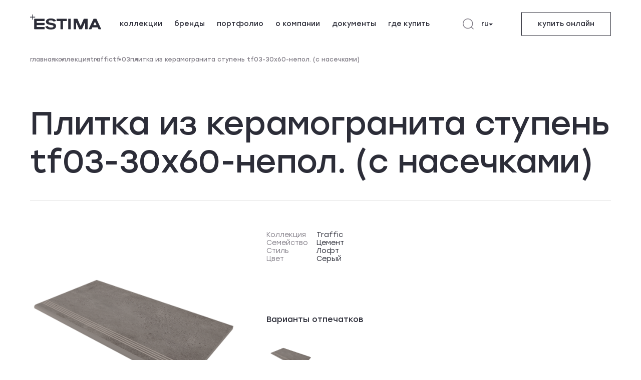

--- FILE ---
content_type: text/html; charset=UTF-8
request_url: https://estima.ru/products/stupen-tf03-30x60-nepol-s-nasechkami/
body_size: 38349
content:

<!DOCTYPE html>
<html lang="ru">
    <head>
        <meta charset="utf-8">

        <!-- Yandex.Metrika counter -->
                    <script type="text/javascript" >
                (function(m,e,t,r,i,k,a){m[i]=m[i]||function(){(m[i].a=m[i].a||[]).push(arguments)};
                    m[i].l=1*new Date();k=e.createElement(t),a=e.getElementsByTagName(t)[0],k.async=1,k.src=r,a.parentNode.insertBefore(k,a)})
                (window, document, "script", "https://mc.yandex.ru/metrika/tag.js", "ym");

                ym(21483259, "init", {
                    clickmap:true,
                    trackLinks:true,
                    accurateTrackBounce:true,
                    webvisor:true,
                    ecommerce:"dataLayer"
                });
            </script>
            <noscript><div><img src="https://mc.yandex.ru/watch/21483259" style="position:absolute; left:-9999px;" alt="" /></div></noscript>
                <!-- /Yandex.Metrika counter -->

        <script>
            let modernBrowser = ('fetch' in window && 'assign' in Object);

            if (!modernBrowser) {
                let scriptElement = document.createElement('script');
                scriptElement.async = false;
                scriptElement.src = '/local/templates/main/frontend/dist/build/legacy/polyfills.js';

                document.head.appendChild(scriptElement);
            }

            window.bundlePath = '/local/templates/main/frontend/dist/build/'

            // document.documentElement.style.setProperty('--vw', window.innerWidth + 'px');
            // document.documentElement.style.setProperty('--vh', window.innerHeight + 'px');
        </script>

        <meta name="theme-color" content="#ffffff">
        <meta name="viewport" content="width=device-width, initial-scale=1">

        <meta name="description" content="Плитка из керамогранита ступень tf03-30x60-непол. (с насечками). ✔ Официальный сайт Эстима предлагает широкий выбор плитки из керамогранита для облицовки полов и стен, снаружи и внутри квартиры, для фасадов, ванных и кухонь, спальни и прихожей." />

        <!-- Google, VK -->
        <meta property="og:locale" content="ru">
        <meta property="og:site_name" content="Estima">
        <meta property="og:title" content="Плитка из керамогранита ступень tf03-30x60-непол. (с насечками) коллекции Traffic от Estima для облицовки стен, пола и потолка в домах и квартирах: описание и фото в интерьере">
        <meta property="og:description" content="Плитка из керамогранита ступень tf03-30x60-непол. (с насечками). ✔ Официальный сайт Эстима предлагает широкий выбор плитки из керамогранита для облицовки полов и стен, снаружи и внутри квартиры, для фасадов, ванных и кухонь, спальни и прихожей.">
        <meta property="og:url" content="https://estima.ru/products/stupen-tf03-30x60-nepol-s-nasechkami/">
        <meta property="og:type" content="website">
        <meta property="og:image" content="/local/templates/main/meta/ogimage.png">
        <meta property="og:image:alt" content="Плитка из керамогранита ступень tf03-30x60-непол. (с насечками). ✔ Официальный сайт Эстима предлагает широкий выбор плитки из керамогранита для облицовки полов и стен, снаружи и внутри квартиры, для фасадов, ванных и кухонь, спальни и прихожей.">
        <meta property="og:image:width" content="1200">
        <meta property="og:image:height" content="630">
        <meta property="og:image:url" content="/local/templates/main/meta/ogimage.png">
        <meta property="og:image:secure_url" content="/local/templates/main/meta/ogimage.png">

        <!-- Twitter-->
        <meta name="twitter:card" content="summary_large_image" />
        <meta name="twitter:description" content="Плитка из керамогранита ступень tf03-30x60-непол. (с насечками). ✔ Официальный сайт Эстима предлагает широкий выбор плитки из керамогранита для облицовки полов и стен, снаружи и внутри квартиры, для фасадов, ванных и кухонь, спальни и прихожей." />
        <meta name="twitter:title" content="Плитка из керамогранита ступень tf03-30x60-непол. (с насечками) коллекции Traffic от Estima для облицовки стен, пола и потолка в домах и квартирах: описание и фото в интерьере" />
        <meta name="twitter:image" content="/local/templates/main/meta/ogimage.png" />

        <link rel="image_src" href="/local/templates/main/meta/ogimage.png">
        <link rel="icon" href="/local/templates/main/frontend/dist/static/favicon/favicon.png" type="image/x-icon">
        <link rel="shortcut icon" href="/local/templates/main/frontend/dist/static/favicon/favicon.png" type="image/x-icon">
        <link rel="apple-touch-icon" href="/local/templates/main/frontend/dist/static/favicon/apple-touch-icon-76x76.png" sizes="76x76">
        <link rel="apple-touch-icon" href="/local/templates/main/frontend/dist/static/favicon/apple-touch-icon-120x120.png" sizes="120x120">
        <link rel="apple-touch-icon" href="/local/templates/main/frontend/dist/static/favicon/apple-touch-icon-152x152.png" sizes="152x152">
        <link rel="apple-touch-icon" href="/local/templates/main/frontend/dist/static/favicon/apple-touch-icon-180x180.png" sizes="180x180">

        <style>.b-popup{display: none;}</style>

        <title>Плитка из керамогранита ступень tf03-30x60-непол. (с насечками) коллекции Traffic от Estima для облицовки стен, пола и потолка в домах и квартирах: описание и фото в интерьере</title>

        <script type="text/javascript">!function(t){"use strict";t.loadCSS||(t.loadCSS=function(){});var e=loadCSS.relpreload={};if(e.support=function(){var e;try{e=t.document.createElement("link").relList.supports("preload")}catch(t){e=!1}return function(){return e}}(),e.bindMediaToggle=function(t){function e(){t.media=a}var a=t.media||"all";t.addEventListener?t.addEventListener("load",e):t.attachEvent&&t.attachEvent("onload",e),setTimeout(function(){t.rel="stylesheet",t.media="only x"}),setTimeout(e,3e3)},e.poly=function(){if(!e.support())for(var a=t.document.getElementsByTagName("link"),n=0;n<a.length;n++){var o=a[n];"preload"!==o.rel||"style"!==o.getAttribute("as")||o.getAttribute("data-loadcss")||(o.setAttribute("data-loadcss",!0),e.bindMediaToggle(o))}},!e.support()){e.poly();var a=t.setInterval(e.poly,500);t.addEventListener?t.addEventListener("load",function(){e.poly(),t.clearInterval(a)}):t.attachEvent&&t.attachEvent("onload",function(){e.poly(),t.clearInterval(a)})}"undefined"!=typeof exports?exports.loadCSS=loadCSS:t.loadCSS=loadCSS}("undefined"!=typeof global?global:this);</script>

        <style>
            @import url(https://fonts.googleapis.com/css2?family=Inter:wght@500&display=swap);@font-face{font-family:Stolzl;src:local("StolzlThin"),url(/local/templates/main/frontend/dist/build/stolzl_thin.woff2) format("woff2"),url(/local/templates/main/frontend/dist/build/stolzl_thin.woff) format("woff");font-weight:100;font-style:normal;font-display:swap}@font-face{font-family:Stolzl;src:local("StolzlLight"),url(/local/templates/main/frontend/dist/build/stolzl_light.woff2) format("woff2"),url(/local/templates/main/frontend/dist/build/stolzl_light.woff) format("woff");font-weight:300;font-style:normal;font-display:swap}@font-face{font-family:Stolzl;src:local("StolzlRegular"),url(/local/templates/main/frontend/dist/build/stolzl_regular.woff2) format("woff2"),url(/local/templates/main/frontend/dist/build/stolzl_regular.woff) format("woff");font-weight:400;font-style:normal;font-display:swap}@font-face{font-family:Stolzl;src:local("StolzlMedium"),url(/local/templates/main/frontend/dist/build/stolzl_medium.woff2) format("woff2"),url(/local/templates/main/frontend/dist/build/stolzl_medium.woff) format("woff");font-weight:500;font-style:normal;font-display:swap}@font-face{font-family:Stolzl;src:local("StolzlBold"),url(/local/templates/main/frontend/dist/build/stolzl_bold.woff2) format("woff2"),url(/local/templates/main/frontend/dist/build/stolzl_bold.woff) format("woff");font-weight:700;font-style:normal;font-display:swap}@font-face{font-family:StolzlBook;src:local("StolzlBook"),url(/local/templates/main/frontend/dist/build/stolzl_book.woff2) format("woff2"),url(/local/templates/main/frontend/dist/build/stolzl_book.woff) format("woff");font-display:swap;font-style:normal;font-weight:400}*{margin:0;border:none;-webkit-overflow-scrolling:auto}header,nav{display:block}body,div,form,li,ul{padding:0}body,html{width:100%;height:100%;-webkit-box-sizing:border-box;box-sizing:border-box}body{display:block;position:relative;min-height:100%;font:500 .625em Stolzl,sans-serif;color:#2c2d38;background:#fff;-webkit-text-size-adjust:100%;-webkit-font-smoothing:antialiased;-moz-osx-font-smoothing:grayscale;-ms-overflow-style:scrollbar;overflow-x:hidden;overflow-y:scroll}img{border:0}li{list-style:none outside none}a,button{text-decoration:none}button{display:inline;margin:0;padding:0;font:inherit;color:inherit;background:0 0;border:none;-webkit-touch-callout:none;text-align:left}button::-moz-focus-inner{border:0}input{-webkit-box-sizing:border-box;box-sizing:border-box}button::-moz-focus-inner,input::-moz-focus-inner{padding:0;border:0}button,input[type=text]{-webkit-appearance:none}input:-webkit-autofill{-webkit-text-fill-color:#2c2d38!important}:root{--vh:100vh;--vw:100vw}.container{margin-right:auto;margin-left:auto;width:100%;min-width:320px;max-width:100%;padding-left:20px;padding-right:20px;-webkit-box-sizing:border-box;box-sizing:border-box}@media (min-width:1024px){.container{max-width:100%;padding-left:60px;padding-right:60px}}@media (min-width:1440px){.container{max-width:1920px;padding-left:120px;padding-right:120px}}.flex{-webkit-box-sizing:border-box;box-sizing:border-box}.flex{letter-spacing:-6px}.flex>*{display:inline-block;text-align:left;text-align:initial}.flex,.flex>*{letter-spacing:normal}.flex{display:-webkit-box;display:-ms-flexbox;display:flex;-webkit-box-orient:horizontal;-webkit-box-direction:normal;-ms-flex-flow:row wrap;flex-flow:row wrap;-webkit-box-align:stretch;-ms-flex-align:stretch;align-items:stretch}.flex-vertical-center{-webkit-box-align:center;-ms-flex-align:center;align-items:center}@media (max-width:479px){.hidden-xs{display:none!important}}@media (min-width:480px) and (max-width:767px){.hidden-sm{display:none!important}}@media (min-width:768px) and (max-width:1023px){.hidden-md{display:none!important}}@media (min-width:1024px) and (max-width:1439px){.hidden-lg{display:none!important}}@media (min-width:1440px){.hidden-xl{display:none!important}}:root{--swiper-theme-color:#007aff}.swiper-container{margin-left:auto;margin-right:auto;position:relative;overflow:hidden;list-style:none;padding:0;z-index:1}.swiper-wrapper{position:relative;width:100%;height:100%;z-index:1;display:-webkit-box;display:-ms-flexbox;display:flex;-webkit-box-sizing:content-box;box-sizing:content-box}.swiper-wrapper{-webkit-transform:translateZ(0);transform:translateZ(0)}.swiper-slide{-ms-flex-negative:0;flex-shrink:0;width:100%;height:100%;position:relative}.e-logo{display:table;position:relative;text-decoration:none;color:inherit;border-bottom:none!important;opacity:1!important}.e-logo svg{display:block;fill:currentColor}@media (max-width:767px){.e-logo svg{width:120px;height:auto}}.e-sandwich{display:block;position:relative;margin:4px auto;width:32px;height:2px;background:0 0;border-radius:0;-webkit-box-sizing:border-box;box-sizing:border-box}.e-sandwich span:first-child{top:4px;width:32px;height:2px}.e-sandwich span:first-child,.e-sandwich span:first-child:before{position:absolute;left:0;-webkit-transform-origin:50% 50%;-ms-transform-origin:50% 50%;transform-origin:50% 50%}.e-sandwich span:first-child:before{top:0;right:0;height:inherit;background:currentColor;border-radius:0;content:""}.e-sandwich span:last-child{bottom:4px;width:32px;height:2px}.e-sandwich span:last-child,.e-sandwich span:last-child:before{position:absolute;left:0;-webkit-transform-origin:50% 50%;-ms-transform-origin:50% 50%;transform-origin:50% 50%}.e-sandwich span:last-child:before{top:0;right:0;height:inherit;background:currentColor;border-radius:0;content:""}@media (max-width:1023px){.e-sandwich,.e-sandwich span:first-child,.e-sandwich span:last-child{width:24px}}.e-sandwich,.e-sandwich span,.e-sandwich span:after,.e-sandwich span:before{-webkit-transform:translateZ(0);transform:translateZ(0)}.e-btn{display:-webkit-box;display:-ms-flexbox;display:flex;-webkit-box-align:center;-ms-flex-align:center;align-items:center;-webkit-box-pack:center;-ms-flex-pack:center;justify-content:center;vertical-align:top;position:relative;text-decoration:none;border:1px solid transparent;color:inherit;background:0 0;-webkit-box-sizing:border-box;box-sizing:border-box}.e-btn_md{min-height:48px;padding:12px 32px;font:400 14px/1.3 Stolzl,sans-serif}.e-btn_md{text-align:center;border-width:1px;border-radius:1px}.e-btn_outline{color:#2c2d38!important;background-color:transparent;border-color:rgba(44,45,56,.3)}.e-picture,.e-picture img{display:block;position:relative}.e-picture img{width:100%;height:auto;-webkit-backface-visibility:hidden;backface-visibility:hidden}@supports ((-o-object-fit:cover) or (object-fit:cover)){.e-picture img{max-height:100vh;max-height:var(--vh);-o-object-fit:cover;object-fit:cover}@media (max-width:767px){.e-picture img{min-height:320px;max-height:420px}}}.e-close{position:absolute;z-index:5;right:0;top:0;padding:23px;color:#85818a;background:0 0;border:none}.e-close svg{display:block;position:relative;width:14px;height:14px;fill:currentColor}@media (min-width:1440px){.e-close{padding:20px}.e-close svg{width:20px;height:20px}}.b-popup{display:block;position:fixed;top:0;left:0;right:0;bottom:0;z-index:150;padding:40px 20px;background:rgba(0,0,0,.7);opacity:0;will-change:opacity;-webkit-transform:translateX(110%);-ms-transform:translateX(110%);transform:translateX(110%);overflow-y:hidden}.b-popup_wrapper{display:-webkit-box;display:-ms-flexbox;display:flex;-webkit-box-align:center;-ms-flex-align:center;align-items:center;-webkit-box-pack:center;-ms-flex-pack:center;justify-content:center;min-height:100%}.b-popup_content{padding:35px 20px;width:100%;max-width:525px;background:#fff;border-radius:6px;-webkit-box-sizing:border-box;box-sizing:border-box;-webkit-transform:scale(.65) translateX(0);-ms-transform:scale(.65) translateX(0);transform:scale(.65) translateX(0);will-change:transform}.b-popup_content,.b-popup_content_inner{position:relative}@media (min-width:1024px){.b-popup{padding:60px 40px}.b-popup_wrapper{-webkit-box-align:center;-ms-flex-align:center;align-items:center}.b-popup_content{padding:40px}}.b-popup_content_close{right:0;top:0}.b-popup.__lightbox{padding:60px 0;overflow-x:hidden}@media (max-width:1439px){.b-popup.__lightbox{padding:40px 0}}.b-popup.__lightbox .b-popup_wrapper{-webkit-box-align:stretch;-ms-flex-align:stretch;align-items:stretch}.b-popup.__lightbox .b-popup_content{display:-webkit-box;display:-ms-flexbox;display:flex;-webkit-box-orient:vertical;-webkit-box-direction:normal;-ms-flex-direction:column;flex-direction:column;-webkit-box-align:center;-ms-flex-align:center;align-items:center;-webkit-box-pack:center;-ms-flex-pack:center;justify-content:center;max-width:none;padding:0;color:#fff;background:0 0;-webkit-transform:none;-ms-transform:none;transform:none}@media (max-width:1023px){.b-popup.__lightbox .b-popup_content{padding:0 20px}}.b-popup_gallery{width:100%;-webkit-box-flex:1;-ms-flex:1;flex:1}@media (max-width:1023px){.b-popup_gallery{-webkit-box-flex:0;-ms-flex:none;flex:none}}.b-popup_gallery .swiper-container,.b-popup_gallery .swiper-wrapper{z-index:auto;height:100%;overflow:visible}.b-popup_gallery .b-slider_arrow{z-index:5;display:-webkit-box;display:-ms-flexbox;display:flex;-webkit-box-align:center;-ms-flex-align:center;align-items:center;-webkit-box-pack:center;-ms-flex-pack:center;justify-content:center;width:60px;height:60px;background-color:#fff;color:#fff;border-radius:1px}.b-popup_gallery .b-slider_arrow svg{width:24px;height:24px;fill:#85818a}.b-popup_gallery .b-slider_arrow.__prev{left:30px}.b-popup_gallery .b-slider_arrow.__next{right:30px}@media (max-width:1023px){.b-popup_gallery .b-slider_arrow{display:none}}.b-popup_gallery .swiper-slide{position:relative;display:-webkit-box!important;display:-ms-flexbox!important;display:flex!important;-webkit-box-orient:horizontal;-webkit-box-direction:normal;-ms-flex-flow:row wrap;flex-flow:row wrap;-webkit-box-align:center;-ms-flex-align:center;align-items:center;-webkit-box-pack:center;-ms-flex-pack:center;justify-content:center;z-index:10;padding:0 62px!important;max-height:calc(100vh - 100px);-webkit-box-sizing:border-box;box-sizing:border-box}.b-popup_gallery .e-picture{height:100%}.b-popup_gallery .e-picture img{display:block;position:relative;width:auto;height:auto;max-width:100%;max-height:100%;height:100%;min-height:0!important;-webkit-backface-visibility:hidden;backface-visibility:hidden}@media (max-width:1023px){.b-popup_gallery .swiper-slide{padding:0!important}.b-popup_gallery .e-picture,.b-popup_gallery .e-picture img{width:100%}}.b-popup_gallery_slide_wrapper{position:relative;height:100%;display:-webkit-box;display:-ms-flexbox;display:flex;-webkit-box-align:center;-ms-flex-align:center;align-items:center;-webkit-box-pack:center;-ms-flex-pack:center;justify-content:center}@media (max-width:1023px){.b-popup_gallery_slide_wrapper{height:100%;width:100%}}.b-popup_gallery .b-popup_picture_close{position:absolute;right:0;top:0;width:40px;height:40px;background-color:rgba(44,45,56,.5);display:-webkit-box;display:-ms-flexbox;display:flex;-webkit-box-align:center;-ms-flex-align:center;align-items:center;-webkit-box-pack:center;-ms-flex-pack:center;justify-content:center;border-radius:1px;overflow:hidden}.b-popup_gallery .b-popup_picture_close svg{width:24px;height:24px;fill:#fff}.b-popup_previews{width:100%;margin-top:40px}@media (max-width:1439px){.b-popup_previews{margin-top:20px}}@media (max-width:1023px){.b-popup_previews{width:100%;margin-top:11px}}.b-popup_previews .swiper-wrapper{-webkit-box-pack:center;-ms-flex-pack:center;justify-content:center}.b-popup_previews .swiper-wrapper .swiper-slide{width:100px;height:100px;-webkit-box-sizing:border-box;box-sizing:border-box}@media (max-width:1023px){.b-popup_previews .swiper-wrapper .swiper-slide{width:78px;height:78px}}.b-popup_previews .e-picture{display:-webkit-box;display:-ms-flexbox;display:flex;-webkit-box-orient:horizontal;-webkit-box-direction:normal;-ms-flex-flow:row wrap;flex-flow:row wrap;-webkit-box-align:center;-ms-flex-align:center;align-items:center;-webkit-box-pack:center;-ms-flex-pack:center;justify-content:center;width:100%;height:100%}.b-popup_previews .e-picture img{display:block;position:relative;width:100%;height:100%;max-width:100%;max-height:100%;-webkit-backface-visibility:hidden;backface-visibility:hidden;min-height:auto}.b-popup_previews .b-texture_panel_previews_item{width:100%;height:100%;margin:0}.b-form,.b-form input,.b-form_box,.b-form_box_field{position:relative;-webkit-box-sizing:border-box;box-sizing:border-box;outline:0!important}.b-form input::-ms-clear{visibility:hidden}.b-form input{-webkit-appearance:none;-moz-appearance:none}.b-form_box,.b-form_box_field{display:block}.b-form_box{margin-bottom:16px}.b-form_box_title{display:block;margin:0 0 10px;font:400 14px/1.3 Stolzl,sans-serif;color:#2c2d38}.b-form_box_title.is-placeholder{position:absolute;z-index:5;left:16px;top:15px;padding:0;margin-bottom:0;width:auto;white-space:nowrap;overflow:hidden;text-overflow:ellipsis;-webkit-transform-origin:0 100%;-ms-transform-origin:0 100%;transform-origin:0 100%;-webkit-backface-visibility:hidden;backface-visibility:hidden;-webkit-box-sizing:border-box;box-sizing:border-box}.b-form_box_field{display:-webkit-box;display:-ms-flexbox;display:flex;-webkit-box-pack:center;-ms-flex-pack:center;justify-content:center;-webkit-box-orient:vertical;-webkit-box-direction:normal;-ms-flex-direction:column;flex-direction:column;min-height:48px}.b-form_box_field input{display:block;position:relative;padding:0 16px;width:100%;height:46px;font:400 14px/1.3 Stolzl,sans-serif;text-overflow:ellipsis;text-shadow:none;color:#2c2d38;background:0 0;border:none;border-bottom:1px solid #85818a;border-radius:0}@media (max-width:1023px){.b-form_box_field input{padding:0 16px}}.b-form_box_field input::-webkit-input-placeholder{font-style:normal;font-weight:inherit;color:rgba(44,45,56,.4);text-overflow:ellipsis}.b-form_box_field input::-moz-placeholder{font-style:normal;font-weight:inherit;color:rgba(44,45,56,.4);text-overflow:ellipsis}.b-form_box_field input:-ms-input-placeholder{font-style:normal;font-weight:inherit;color:rgba(44,45,56,.4);text-overflow:ellipsis}.b-form_box_field input::-ms-input-placeholder{font-style:normal;font-weight:inherit;color:rgba(44,45,56,.4);text-overflow:ellipsis}.b-form form{visibility:visible;opacity:1}.b-slider{display:block;position:relative;overflow:visible}.b-slider .swiper-wrapper{display:-webkit-box;display:-ms-flexbox;display:flex;-webkit-box-orient:horizontal;-webkit-box-direction:normal;-ms-flex-flow:row nowrap;flex-flow:row nowrap;width:100%;overflow:hidden;white-space:nowrap}.b-slider .swiper-wrapper:not(.flex)>.swiper-slide{display:inline-block;white-space:normal}.b-slider.b-slider_full_width .swiper-container{overflow:visible}.b-slider_arrow{position:absolute;z-index:25;top:50%;margin:-22px 0 0;padding:10px 0;width:34px;height:44px;color:#2c2d38;border:none}.b-slider_arrow svg{display:block;position:relative;margin:0 auto;width:34px;height:24px;fill:currentColor}.b-slider_arrow.__prev{left:20px}.b-slider_arrow.__next{right:20px}@media (min-width:1024px){.b-slider_arrow.__prev{left:40px}.b-slider_arrow.__next{right:40px}}@media (max-width:767px){.b-slider_arrow{padding:13px 0;width:24px;height:44px}.b-slider_arrow svg{width:24px;height:18px}}.b-page{min-width:320px;min-height:100%;color:inherit;background:inherit;overflow:hidden}.b-page{position:relative;-webkit-box-sizing:border-box;box-sizing:border-box}@supports (display:flex){.b-page{display:-webkit-box;display:-ms-flexbox;display:flex;-webkit-box-orient:vertical;-webkit-box-direction:normal;-ms-flex-direction:column;flex-direction:column}}.b-header_panel{position:absolute;z-index:100;left:0;top:0;right:0;min-width:320px;height:88px;padding:20px 0;font:400 17px/1.13333 Stolzl,sans-serif;color:#2c2d38;-webkit-box-sizing:border-box;box-sizing:border-box;-webkit-backface-visibility:hidden;backface-visibility:hidden;-webkit-transform:translateZ(0);transform:translateZ(0)}.b-header.is-invert .b-header_panel{border-bottom-color:transparent}@media (min-width:768px){.b-header_panel{padding:24px 0}}@media (max-width:479px){.b-header_panel{border-bottom:0}}.b-header.is-invert .b-header_panel{color:#fff}.b-header_layout{min-height:48px;-webkit-box-pack:justify;-ms-flex-pack:justify;justify-content:space-between}.b-header_left{-webkit-box-pack:start;-ms-flex-pack:start;justify-content:flex-start}.b-header_left,.b-header_right{display:-webkit-box;display:-ms-flexbox;display:flex;-webkit-box-orient:horizontal;-webkit-box-direction:normal;-ms-flex-flow:row nowrap;flex-flow:row nowrap;width:20%}.b-header_right{-webkit-box-pack:end;-ms-flex-pack:end;justify-content:flex-end}.b-header_right .b-header_languages,.b-header_right .b-header_magnifier{display:none}.b-header_middle{display:-webkit-box;display:-ms-flexbox;display:flex;-webkit-box-orient:horizontal;-webkit-box-direction:normal;-ms-flex-flow:row nowrap;flex-flow:row nowrap;-webkit-box-pack:center;-ms-flex-pack:center;justify-content:center;-webkit-box-align:center;-ms-flex-align:center;align-items:center;width:60%}@media (max-width:1439px){.b-header_left{width:15%}.b-header_middle{width:60%}}@media (max-width:1179px){.b-header_middle{display:none}.b-header_right .b-header_languages,.b-header_right .b-header_magnifier{display:block}.b-header_right .b-header_languages{margin-right:80px}}@media (max-width:767px){.b-header_layout{min-height:40px}.b-header_right .b-header_languages{margin-right:26px}}.b-header_logo{margin-top:-8px;color:#2c2d38}.b-header.is-invert .b-header_logo{color:#fff}@media (max-width:767px){.b-header_logo{margin-top:-6px}}.b-header_menu{display:-webkit-box;display:-ms-flexbox;display:flex;-webkit-box-orient:horizontal;-webkit-box-direction:normal;-ms-flex-flow:row nowrap;flex-flow:row nowrap;-webkit-box-pack:center;-ms-flex-pack:center;justify-content:center;margin:0 -16px;font:400 14px/1.3 Stolzl,sans-serif}.b-header_menu a{display:block;position:relative;margin:0 16px;white-space:nowrap;text-decoration:none;color:#2c2d38}@media (max-width:1439px){.b-header_menu{margin:0 -12px}.b-header_menu a{margin:0 12px}}@media (max-width:1259px){.b-header_menu{margin:0 -8px}.b-header_menu a{margin:0 8px}}.b-header.is-invert .b-header_menu a{color:#fff}.b-header_menu~.b-header_magnifier{margin-left:65px;margin-right:-10px}.b-header_magnifier{width:44px;height:44px;color:#85818a!important;background:0 0;border:none}.b-header_magnifier svg{display:block;margin:0 auto;fill:currentColor}.b-header.is-invert .b-header_magnifier{color:#fff!important}.b-header_languages{display:inline-block;position:relative;margin-left:24px;font:400 14px/1.3 Stolzl,sans-serif;color:#2c2d38}.b-header_languages_toggle_wrap{display:-webkit-box;display:-ms-flexbox;display:flex;-webkit-box-align:center;-ms-flex-align:center;align-items:center;grid-gap:4px;gap:4px}.b-header_languages_toggle_wrap svg{width:100%;height:100%;fill:currentColor}.b-header_languages_toggle{display:block;padding:12px 0}.b-header_languages_drop{position:absolute;z-index:20;left:-14px;top:100%;right:-14px;padding:12px 0;border-top:1px solid #e0e0e0;opacity:0;visibility:hidden}.b-header_languages_drop a{display:block;padding:10px 14px;text-decoration:none;color:inherit}.b-header_languages_toggle_icon{display:-webkit-box;display:-ms-flexbox;display:flex;-webkit-box-align:center;-ms-flex-align:center;align-items:center;width:8px}.b-header.is-invert .b-header_languages{color:#fff!important}.b-header.is-invert .b-header_languages_drop{border-top-color:hsla(0,0%,87.8%,.3)}.b-header_where{color:#2c2d38!important;background:0 0!important;border-color:#2c2d38!important;white-space:nowrap;display:-webkit-box;display:-ms-flexbox;display:flex;-webkit-box-align:center;-ms-flex-align:center;align-items:center}.b-header.is-invert .b-header_where{color:#fff!important;border-color:#fff!important}@media (max-width:1023px){.b-header_where{display:none}}.b-header_sandwich{margin-right:-6px;padding:17px 6px;color:#2c2d38!important;border:none}.b-header_sandwich.e-btn{display:none}@media (max-width:1179px){.b-header_sandwich.e-btn{display:inline-block}}.b-header_sandwich .e-sandwich span:first-child:before,.b-header_sandwich .e-sandwich span:last-child:before{background:#2c2d38!important}.b-header.is-invert .b-header_sandwich .e-sandwich span:first-child:before,.b-header.is-invert .b-header_sandwich .e-sandwich span:last-child:before{background:#fff!important}@media (max-width:767px){.b-header_sandwich{margin-top:-7px;margin-bottom:-7px}}.b-header_right_tools{position:relative;display:-webkit-box;display:-ms-flexbox;display:flex;-webkit-box-align:center;-ms-flex-align:center;align-items:center}@media (max-width:1179px){.b-header_right_tools{display:none}}@media (max-width:374px){.b-header_right_tools{margin-right:-10px}}.b-nav_inner{position:fixed;top:0;right:0;bottom:0}.b-nav_inner{display:-webkit-box;display:-ms-flexbox;display:flex;-webkit-box-orient:vertical;-webkit-box-direction:normal;-ms-flex-direction:column;flex-direction:column;z-index:101;width:512px;background-color:#fff;-webkit-transform:translateX(100%);-ms-transform:translateX(100%);transform:translateX(100%)}@media (max-width:1023px){.b-nav_inner{width:100%}}.b-nav_header{-webkit-box-pack:justify;-ms-flex-pack:justify;justify-content:space-between;padding:31px 0 21px;margin:0 60px 0 20px;border-bottom:1px solid #e0e0e0}.b-nav_header,.b-nav_header_right{display:-webkit-box;display:-ms-flexbox;display:flex;-webkit-box-align:center;-ms-flex-align:center;align-items:center}@media (max-width:1023px){.b-nav_header{height:40px;padding:24px 0 12px;margin:0 20px}}.b-nav_header .b-nav_logo svg{fill:#2c2d38}.b-nav_header .b-header_magnifier svg{fill:#85818a}.b-nav_header .b-header_languages.b-header_languages{color:#2c2d38!important}.b-nav_header_right .b-header_magnifier{width:24px;height:24px;padding:12px;margin:-12px 12px -12px -12px;-webkit-box-sizing:content-box;box-sizing:content-box}.b-nav_header_right .b-header_languages{margin:0 32px 0 0}.b-header_search{position:fixed;z-index:96;left:0;top:0;right:0;display:-webkit-box;display:-ms-flexbox;display:flex;-webkit-box-align:end;-ms-flex-align:end;align-items:flex-end;padding:0 0 40px;width:100%;height:210px;font:500 17px/1.13333 Stolzl,sans-serif;color:#85818a;background:#fff;-webkit-box-sizing:border-box;box-sizing:border-box}@media (max-width:1023px){.b-header_search{padding:72px 0 30px;height:auto}}.b-header_search{opacity:0;-webkit-transform:translateY(-100%);-ms-transform:translateY(-100%);transform:translateY(-100%)}.b-header_search_form{position:relative;margin:0 auto;width:100%;max-width:781px}.b-header_search_form .b-form_box{margin-bottom:0}@media (max-width:1439px){.b-header_search_form{max-width:none}}.b-header_search_form .b-form_box_field input{padding-left:38px;padding-right:38px;border-bottom-color:#85818a}.b-header_search_form .b-form_box_field input::-webkit-input-placeholder{color:#85818a}.b-header_search_form .b-form_box_field input::-moz-placeholder{color:#85818a}.b-header_search_form .b-form_box_field input:-ms-input-placeholder{color:#85818a}.b-header_search_form .b-form_box_field input::-ms-input-placeholder{color:#85818a}.b-header_search_form .b-form_box_title.is-placeholder{left:38px;margin-right:38px;color:#85818a}.b-header_search_form_btn{position:absolute;left:0;bottom:0;width:38px;height:46px;color:#85818a;border:none}.b-header_search_form_btn svg{display:block;margin:0;fill:currentColor}.b-header_search_form_reset{position:absolute;right:0;bottom:0;width:38px;height:46px;color:#85818a;border:none}.b-header_search_form_reset svg{display:block;margin-left:auto;fill:currentColor}@media (max-width:1023px){.b-header_search_form{left:0}}@media (max-width:767px){.b-header_search_form .b-form_box_title.is-placeholder{font-size:14px}}.b-header_drop{position:fixed;z-index:96;left:0;top:0;right:0;padding:88px 0 40px;width:100%;height:210px;font:500 17px/1.11765 Stolzl,sans-serif;color:#fff;background:#fff;-webkit-box-sizing:border-box;box-sizing:border-box}.b-header_drop.__filter{height:auto}@media (max-width:1023px){.b-header_drop{padding:72px 0 30px;height:auto}}.b-header_drop{opacity:0;-webkit-transform:translateY(-100%);-ms-transform:translateY(-100%);transform:translateY(-100%)}.b-header_drop_container{padding:40px 0 52px}.bn-feedback_header{grid-area:header}.bn-feedback_text{grid-area:text}.bn-feedback_form{grid-area:form}.b-row-fil-gallery{display:-webkit-box;display:-ms-flexbox;display:flex}.b-row-fil-gallery_item+.b-row-fil-gallery_item{padding-left:20px}.b-row-fil-gallery_item:first-child:nth-last-child(4),.b-row-fil-gallery_item:first-child:nth-last-child(4)~*{-webkit-box-flex:0;-ms-flex:0 0 calc(25% - 30px);flex:0 0 calc(25% - 30px)}.b-row-fil-gallery_item:first-child:nth-last-child(4)~*{padding-left:40px}.b-brands-gallery-item_logo{display:-webkit-box;display:-ms-flexbox;display:flex;-webkit-box-align:center;-ms-flex-align:center;align-items:center;-webkit-box-pack:center;-ms-flex-pack:center;justify-content:center;width:100%;padding-bottom:100%;position:relative;overflow:hidden;border:1px solid #e0e0e0;margin-bottom:24px}.b-brands-gallery-item_logo img{position:absolute;top:50%;left:50%;-webkit-transform:translate(-50%,-50%);-ms-transform:translate(-50%,-50%);transform:translate(-50%,-50%);display:block;max-width:calc(100% - 150px);min-width:100px}.b-brands-gallery-item_logo_arrow{position:absolute;bottom:32px;right:32px}.b-brands-gallery-item_logo_arrow svg{fill:#85818a}.b-brands-gallery-item_title{font:400 16px/1.5 StolzlBook,sans-serif;max-width:268px;color:#2c2d38}.b-about-gallery-item{color:#fff}.b-about-gallery-item_inner{position:relative;display:block;width:100%;height:100%}.b-about-gallery-item_inner:before{content:"";z-index:1;position:absolute;left:0;right:0;top:0;bottom:0;background-color:rgba(0,0,0,.5)}.b-about-gallery-item_pic{width:100%;height:100%}.b-about-gallery-item_pic img{display:block;width:100%;height:100%}.b-about-gallery-item_pic img{-o-object-fit:cover;object-fit:cover}.b-about-gallery-item_footer{z-index:1;position:absolute;left:0;right:0;bottom:0;display:-webkit-box;display:-ms-flexbox;display:flex;-webkit-box-align:center;-ms-flex-align:center;align-items:center;-webkit-box-pack:justify;-ms-flex-pack:justify;justify-content:space-between;padding:12px 32px 32px}.b-about-gallery-item_title{font:400 20px/1.4 Stolzl,sans-serif}.b-about-gallery-item_arrow{width:24px;height:24px}.b-about-gallery-item_arrow svg{fill:currentColor}.b-texture_panel_previews_item{display:block;position:relative;margin:0 20px 20px 0}.b-texture_panel_previews_item picture,.b-texture_panel_previews_item picture img{display:block;position:relative;width:70px;height:70px;-o-object-fit:cover;object-fit:cover}@media (min-width:1024px) and (max-width:1439px){.b-texture_panel_previews_item picture,.b-texture_panel_previews_item picture img{width:56px;height:56px}}@media (max-width:1023px){.b-texture_panel_previews_item{margin:0 20px 20px 0}.b-texture_panel_previews_item picture,.b-texture_panel_previews_item picture img{width:48px;height:48px}}.bn-texture_slider{grid-area:slider}.bn-texture_props{grid-area:props}.bn-texture_panel{grid-area:panel}.bn-texture_download{grid-area:download}.b-whereToBuy_item_main{grid-area:main;display:-webkit-box;display:-ms-flexbox;display:flex;-webkit-box-align:center;-ms-flex-align:center;align-items:center;-webkit-box-pack:justify;-ms-flex-pack:justify;justify-content:space-between;font:400 20px/1.4 Stolzl,sans-serif}.b-whereToBuy_item_button{grid-area:button;align-self:center;justify-self:flex-end;width:112px}.b-whereToBuy_item_text{grid-area:text;margin-top:12px;font:400 16px/1.5 StolzlBook,sans-serif}.b-manufacturing-compound_slider{grid-area:slider}.b-manufacturing-compound_technology{grid-area:technology}.b-manufacturing-compound_previews{grid-area:previews}.b-manufacturing-compound_desc{grid-area:desc}        </style>

        <link href="/local/templates/main/frontend/dist/build/styles.css?1764848497458627" rel="preload" as="style" onload="this.onload=null;this.rel='stylesheet';">

        <noscript>
            <link href="/local/templates/main/frontend/dist/build/styles.css?1764848497458627" rel="stylesheet">
        </noscript>

        <link rel="preload" href="/local/templates/main/frontend/dist/build/PT-Root-UI_Light.woff2" as="font" type="font/woff2" crossorigin="anonymous">
        <link rel="preload" href="/local/templates/main/frontend/dist/build/PT-Root-UI_Medium.woff2" as="font" type="font/woff2" crossorigin="anonymous">
        <link rel="preload" href="/local/templates/main/frontend/dist/build/PT-Root-UI_Regular.woff2" as="font" type="font/woff2" crossorigin="anonymous">
        <link rel="preload" href="/local/templates/main/frontend/dist/build/PT-Root-UI_Bold.woff2" as="font" type="font/woff2" crossorigin="anonymous">
        <link rel="preload" href="/local/templates/main/frontend/dist/build/stolzl_light.woff2" as="font" type="font/woff2" crossorigin="anonymous">
        <link rel="preload" href="/local/templates/main/frontend/dist/build/stolzl_thin.woff2" as="font" type="font/woff2" crossorigin="anonymous">
        <link rel="preload" href="/local/templates/main/frontend/dist/build/stolzl_regular.woff2" as="font" type="font/woff2" crossorigin="anonymous">
        <link rel="preload" href="/local/templates/main/frontend/dist/build/stolzl_medium.woff2" as="font" type="font/woff2" crossorigin="anonymous">
        <link rel="preload" href="/local/templates/main/frontend/dist/build/stolzl_bold.woff2" as="font" type="font/woff2" crossorigin="anonymous">
        <link rel="preload" href="/local/templates/main/frontend/dist/build/stolzl_book.woff2" as="font" type="font/woff2" crossorigin="anonymous">

        
                <style>
                    </style>
    </head>
    <body >
        
        <!-- Mango -->
                    <script async data-skip-moving='true' src='//widgets.mango-office.ru/site/37400'></script>
                <!-- /Mango -->

        <div class="b-page  page-wrapper">



<svg class="svg-sprite" xmlns="http://www.w3.org/2000/svg" style="display: none;">
    <symbol id="redcollar" viewBox="0 0 27 11"><path fill-rule="nonzero" d="M13.527 5.176L25.514 0 27 1.394 17.93 11l-4.457-4.131L9.072 11 0 1.394 1.485 0z"/></symbol>
    <symbol id="close" viewBox="0 0 16 16"><path fill-rule="nonzero" d="M7.323 8L0 .677.677 0 8 7.323 15.323 0 16 .677 8.677 8 16 15.323l-.677.677L8 8.677.677 16 0 15.323z"></path></symbol>
    <symbol id="cross" viewBox="0 0 20 20"><path d="M10.002 11.4L1.413 20 0 18.586 8.572 10 0 1.415 1.413 0l8.589 8.601L18.59 0l1.413 1.415L11.431 10l8.572 8.586L18.59 20z" fill-rule="evenodd"/></symbol>
    <symbol id="cancel" viewBox="0 0 8 8"><path fill-rule="nonzero" d="M4 3.334L7.31 0 8 .637 4.66 4 8 7.363 7.311 8 4 4.665.689 8 0 7.363 3.34 4 0 .637.69 0 4 3.334z"/></symbol>
    <symbol id="dart-next" viewBox="0 0 34 24"><path fill-rule="nonzero" d="M16.453 1.713L14.734 0h7.253l.144.144.144.144 11.012 11L34 12l-.356.356-.357.356-11.012 11-.288.288h-7.253l1.72-1.713 7.624-7.595H0V9.308h24.078z"/></symbol>
    <symbol id="dart-prev" viewBox="0 0 34 24"><path fill-rule="nonzero" d="M17.547 1.713L9.922 9.308H34v5.384H9.922l7.625 7.595L19.266 24h-7.253l-.288-.288-11.012-11-.357-.356L0 12l.713-.712 11.012-11 .144-.144.144-.144h7.253z"/></symbol>
    <symbol id="dart-up" viewBox="0 0 24 34"><path fill-rule="nonzero" d="M22.3,17.5l-7.6-7.6V34H9.3V9.9l-7.6,7.6L0,19.3V12l0.3-0.3l11-11l0.4-0.4L12,0l0.7,0.7l11,11l0.1,0.1L24,12 v7.3L22.3,17.5z"/></symbol>
    <symbol id="info" viewBox="0 0 23 23"><path d="M23 11.5C23 17.851 17.851 23 11.5 23S0 17.851 0 11.5 5.149 0 11.5 0 23 5.149 23 11.5zm-1 0C22 5.701 17.299 1 11.5 1S1 5.701 1 11.5 5.701 22 11.5 22 22 17.299 22 11.5zM11.708 5.828c.602 0 1.036.406 1.036.966 0 .574-.434.994-1.036.994-.574 0-1.022-.42-1.022-.994 0-.56.448-.966 1.022-.966zM10.924 17V9.3h1.582V17h-1.582z" fill-rule="nonzero"/></symbol>
    <symbol id="info-2" viewBox="0 0 24 25">
        <path d="M12.75 11.5V18.5H11.25V11.5H12.75Z" fill="#E0E0E0"/>
        <path d="M12 9.5C12.8284 9.5 13.5 8.82843 13.5 8C13.5 7.17157 12.8284 6.5 12 6.5C11.1716 6.5 10.5 7.17157 10.5 8C10.5 8.82843 11.1716 9.5 12 9.5Z" fill="#E0E0E0"/>
        <path fill-rule="evenodd" clip-rule="evenodd" d="M12 23.5C18.0751 23.5 23 18.5751 23 12.5C23 6.42487 18.0751 1.5 12 1.5C5.92487 1.5 1 6.42487 1 12.5C1 18.5751 5.92487 23.5 12 23.5ZM12 22C17.2467 22 21.5 17.7467 21.5 12.5C21.5 7.25329 17.2467 3 12 3C6.75329 3 2.5 7.25329 2.5 12.5C2.5 17.7467 6.75329 22 12 22Z" fill="#E0E0E0"/>
    </symbol>
    <symbol id="info-3" viewBox="0 0 24 25">
        <path d="M12.75 11.5V18.5H11.25V11.5H12.75Z"/>
        <path d="M12 9.5C12.8284 9.5 13.5 8.82843 13.5 8C13.5 7.17157 12.8284 6.5 12 6.5C11.1716 6.5 10.5 7.17157 10.5 8C10.5 8.82843 11.1716 9.5 12 9.5Z"/>
        <path fill-rule="evenodd" clip-rule="evenodd" d="M12 23.5C18.0751 23.5 23 18.5751 23 12.5C23 6.42487 18.0751 1.5 12 1.5C5.92487 1.5 1 6.42487 1 12.5C1 18.5751 5.92487 23.5 12 23.5ZM12 22C17.2467 22 21.5 17.7467 21.5 12.5C21.5 7.25329 17.2467 3 12 3C6.75329 3 2.5 7.25329 2.5 12.5C2.5 17.7467 6.75329 22 12 22Z" />
    </symbol>
    <symbol id="i" viewBox="0 0 33 33"><path d="M16.196 8.636c.774 0 1.332.522 1.332 1.242 0 .738-.558 1.278-1.332 1.278-.738 0-1.314-.54-1.314-1.278 0-.72.576-1.242 1.314-1.242zM15.188 23v-9.9h2.034V23h-2.034z" fill-rule="nonzero"/></symbol>
    <symbol id="magnifier" viewBox="0 0 16 18"><path d="M9.943 13.305a7.023 7.023 0 01-2.93.636C3.14 13.94 0 10.82 0 6.97 0 3.12 3.14 0 7.013 0c3.873 0 7.013 3.12 7.013 6.97 0 2.087-.923 3.96-2.385 5.238l3.959 4.477L14.095 18l-4.152-4.695zm-2.93-1.356c2.766 0 5.01-2.229 5.01-4.979s-2.244-4.978-5.01-4.978c-2.767 0-5.01 2.229-5.01 4.978 0 2.75 2.243 4.98 5.01 4.98z" fill-rule="nonzero"/></symbol>

    <symbol id="social-fb" viewBox="0 0 20 20"><path d="M11.563 10.061V8.174c0-.796.387-1.571 1.63-1.571h1.26V4.127s-1.144-.197-2.238-.197c-2.285 0-3.777 1.393-3.777 3.915v2.216h-2.54v2.908h2.54V20C3.657 19.245 0 15.083 0 10.061 0 4.505 4.477 0 10 0s10 4.505 10 10.061c0 5.022-3.657 9.184-8.438 9.939v-7.03h2.33l.444-2.909h-2.774z" fill-rule="nonzero"/></symbol>
    <symbol id="social-ig" viewBox="0 0 20 20"><path d="M0 9.583c0-4.517 0-6.776 1.403-8.18C2.807 0 5.066 0 9.583 0h.834c4.517 0 6.776 0 8.18 1.403C20 2.807 20 5.066 20 9.583v.834c0 4.517 0 6.776-1.403 8.18C17.193 20 14.934 20 10.417 20h-.834c-4.517 0-6.776 0-8.18-1.404C0 17.194 0 14.934 0 10.416v-.833zm10-5.546c1.942 0 2.172.007 2.94.042.708.032 1.093.15 1.35.25.34.132.581.29.836.544.255.255.412.497.544.837.1.256.218.641.25 1.35.035.767.043.997.043 2.94 0 1.942-.008 2.172-.043 2.939-.032.709-.15 1.094-.25 1.35-.132.34-.29.582-.544.837a2.25 2.25 0 01-.836.544c-.257.1-.642.218-1.35.25-.768.035-.998.043-2.94.043s-2.173-.008-2.94-.043c-.708-.032-1.094-.15-1.35-.25a2.256 2.256 0 01-.836-.544 2.25 2.25 0 01-.544-.837c-.1-.256-.218-.641-.25-1.35-.036-.767-.043-.997-.043-2.94 0-1.942.007-2.171.042-2.939.033-.709.151-1.094.25-1.35.133-.34.29-.582.545-.837a2.25 2.25 0 01.836-.544c.256-.1.642-.218 1.35-.25.768-.035.998-.042 2.94-.042zm0-1.31c-1.976 0-2.223.007-3 .043-.773.035-1.302.158-1.765.338a3.562 3.562 0 00-1.288.84c-.404.403-.653.809-.839 1.287-.18.463-.303.992-.338 1.766-.035.775-.044 1.023-.044 2.999 0 1.975.009 2.223.044 2.998.035.775.158 1.304.338 1.766.186.479.435.884.84 1.288.404.405.81.654 1.288.84.462.18.991.302 1.765.338.776.035 1.024.043 3 .043 1.975 0 2.222-.008 2.998-.043.774-.036 1.303-.159 1.766-.339a3.561 3.561 0 001.288-.839c.404-.404.653-.81.839-1.288.18-.462.303-.991.338-1.765.036-.776.044-1.024.044-3 0-1.975-.008-2.223-.044-2.998-.035-.774-.158-1.303-.338-1.766a3.563 3.563 0 00-.84-1.288 3.564 3.564 0 00-1.287-.84c-.463-.18-.992-.302-1.766-.337-.776-.036-1.024-.044-3-.044zm0 3.538a3.735 3.735 0 100 7.47 3.735 3.735 0 000-7.47zm0 6.159a2.424 2.424 0 110-4.849 2.424 2.424 0 010 4.849zm3.883-5.434a.873.873 0 100-1.746.873.873 0 000 1.746z" fill-rule="nonzero"/></symbol>
    <symbol id="social-vk" viewBox="0 0 20 20"><path d="M0 9.583c0-4.517 0-6.776 1.403-8.18C2.807 0 5.066 0 9.583 0h.834c4.517 0 6.776 0 8.18 1.403C20 2.807 20 5.066 20 9.583v.834c0 4.517 0 6.776-1.404 8.18C17.194 20 14.934 20 10.416 20h-.833c-4.517 0-6.776 0-8.18-1.404C0 17.194 0 14.934 0 10.416v-.833zM5.417 6.25H3.958c-.416 0-.5.196-.5.412 0 .387.495 2.302 2.303 4.836 1.205 1.73 2.903 2.669 4.449 2.669.927 0 1.042-.209 1.042-.567v-1.308c0-.417.088-.5.381-.5.217 0 .587.108 1.453.942.989.99 1.152 1.433 1.708 1.433h1.459c.417 0 .625-.209.505-.62-.132-.41-.604-1.004-1.23-1.709-.34-.401-.85-.834-1.005-1.05-.216-.279-.155-.402 0-.65 0 0 1.777-2.502 1.963-3.352.092-.309 0-.536-.442-.536h-1.458c-.371 0-.542.196-.635.412 0 0-.742 1.808-1.792 2.982-.34.34-.495.448-.68.448-.093 0-.227-.108-.227-.417V6.786c0-.37-.108-.536-.417-.536H8.543c-.232 0-.371.172-.371.335 0 .352.525.433.58 1.422v2.147c0 .471-.086.556-.271.556-.495 0-1.698-1.815-2.411-3.893-.14-.404-.28-.567-.653-.567z" fill-rule="nonzero"/></symbol>
    <symbol id="social-vk-2" viewBox="0 0 23 14"><path d="M12.2203 14C4.55455 14 0.182183 8.74472 0 0H3.83984C3.96597 6.41839 6.79675 9.13712 9.03907 9.69768V0H12.6547V5.5355C14.8689 5.29726 17.195 2.77479 17.9798 0H21.5955C20.9929 3.41943 18.4704 5.94191 16.6766 6.97895C18.4704 7.8198 21.3434 10.02 22.4365 14H18.4564C17.6015 11.3373 15.4715 9.27726 12.6547 8.99698V14H12.2203Z" /></symbol>
    <symbol id="social-yd" viewBox="0 0 20 20"><path d="M11.929 11.929C10.357 13.55 10.243 15.57 10.107 20c4.129 0 6.979-.014 8.45-1.443C19.986 17.086 20 14.1 20 10.107c-4.429.143-6.45.25-8.071 1.822zM0 10.107c0 3.993.014 6.979 1.443 8.45C2.914 19.986 5.764 20 9.893 20c-.143-4.429-.25-6.45-1.822-8.071C6.45 10.357 4.43 10.243 0 10.107zM9.893 0C5.77 0 2.914.014 1.443 1.443.014 2.914 0 5.9 0 9.893c4.429-.143 6.45-.25 8.071-1.822C9.643 6.45 9.757 4.43 9.893 0zm2.036 8.071C10.357 6.45 10.243 4.43 10.107 0c4.129 0 6.979.014 8.45 1.443C19.986 2.914 20 5.9 20 9.893c-4.429-.143-6.45-.25-8.071-1.822z" fill-rule="evenodd"/></symbol>
    <symbol id="social-yt" viewBox="0 0 21 20"><path d="M20.561 5.342C21 7.014 21 10.5 21 10.5s0 3.486-.439 5.158a2.658 2.658 0 01-1.857 1.894C17.067 18 10.5 18 10.5 18s-6.567 0-8.204-.448a2.658 2.658 0 01-1.857-1.894C0 13.986 0 10.5 0 10.5s0-3.486.44-5.158a2.658 2.658 0 011.856-1.894C3.933 3 10.5 3 10.5 3s6.567 0 8.204.448a2.658 2.658 0 011.857 1.894zM8.353 13.665l5.489-3.165-5.489-3.166v6.331z" fill-rule="nonzero"/></symbol>
    <symbol id="social-rutube" viewBox="0 0 500 500.12"><path d="M354.53,338.09c10.32-14.25,15.5-37.05,15.5-67.46v-23.76c0-18.04-1.88-32.29-5.18-43.22-3.29-10.93-8.92-20.43-16.91-28.96-8.44-8.08-17.83-13.77-29.11-17.58-11.28-3.33-25.37-5.24-42.73-5.24v.03H.07v316.85h78.43v-103.08h144.53l68.58,103.08h87.82l-75.61-103.57c27.88-4.18,40.4-12.83,50.72-27.09ZM291.61,272.11c0,9.5-2.33,15.68-6.1,19.01-3.77,3.33-11.28,4.75-22.08,4.75v-.03H78.49v-74.09h184.93c10.8,0,18.31,1.91,22.08,5.24,3.77,3.33,6.1,9.5,6.1,18.52v26.6Z"/><circle cx="439.68" cy="91.62" r="60.25"/></symbol>
    <symbol id="social-pinterest" viewBox="0 0 500 500.12"><circle fill="#ffffff" cx="250" cy="250.12" r="250"/><path d="M157.19,482.19c-3.12-28.44-.94-55.62,5.31-81.87l25-107.81c-4.06-13.12-7.19-28.13-7.19-43.13,0-35,16.88-60,43.44-60,18.44,0,31.88,12.81,31.88,37.5,0,7.81-1.56,16.56-4.69,26.56l-10.94,35.94c-2.19,6.88-3.12,13.44-3.12,19.06,0,25,19.06,39.06,43.44,39.06,43.44,0,74.38-45,74.38-103.44,0-65-42.5-106.56-105.31-106.56-70,0-114.37,45.63-114.37,109.06,0,25.62,7.81,49.37,23.13,65.62-5,8.44-10.31,10-18.44,10-25,0-48.75-35.31-48.75-83.44,0-83.13,66.56-149.37,160-149.37,98.12,0,159.69,68.44,159.69,152.81s-60,148.75-124.69,148.75c-25.63,0-48.13-10.94-63.75-30.63l-12.81,51.88c-6.88,26.87-17.19,52.19-33.75,76.56,23.44,7.19,46.56,11.25,74.38,11.25,138.12,0,250-111.88,250-250S388.13,0,250,0,0,111.88,0,250c0,104.69,64.38,195,157.19,232.19"/></symbol>
    <symbol id="social-telegram" viewBox="0 0 500 500.12"><circle cx="250" cy="250.06" r="250"/><path fill="#ffffff" d="M113.03,247.35c72.86-31.64,121.36-52.66,145.71-62.86,69.32-28.93,83.89-33.93,93.26-34.14,2.08,0,6.66.42,9.78,2.91,2.5,2.08,3.12,4.79,3.54,6.87s.83,6.45.42,9.78c-3.75,39.55-19.98,135.51-28.31,179.64-3.54,18.73-10.41,24.98-17.07,25.6-14.57,1.25-25.6-9.58-39.55-18.73-22.06-14.36-34.35-23.31-55.79-37.47-24.77-16.24-8.74-25.19,5.41-39.76,3.75-3.75,67.65-62.03,68.9-67.24.21-.62.21-3.12-1.25-4.37-1.46-1.25-3.54-.83-5.2-.42-2.29.42-37.26,23.73-105.33,69.73-9.99,6.87-18.94,10.2-27.06,9.99-8.95-.21-26.02-5-38.93-9.16-15.61-5-28.1-7.7-27.06-16.44.62-4.58,6.87-9.16,18.53-13.95Z"/></symbol>

    <symbol id="view-list" viewBox="0 0 25 25"><path d="M0 0h25v10H0V0zm0 15h25v10H0V15z" fill-rule="nonzero"/></symbol>
    <symbol id="view-tiles" viewBox="0 0 25 25"><path d="M0 0h10v10H0V0zm15 0h10v10H15V0zm0 15h10v10H15V15zM0 15h10v10H0V15z" fill-rule="nonzero"/></symbol>
    <symbol id="view-large" viewBox="0 0 25 25"><path fill-rule="nonzero" d="M0 0h25v25H0z"/></symbol>
    <symbol id="chevron-down" viewBox="0 0 23 23"><path fill-rule="nonzero" d="M23 4.336v4.498l-.144.14-11 10.68L11.5 20l-.356-.346-11-10.68L0 8.834V4.336L.856 4l9.306 9.06 1.328 1.272 1.348-1.272L22.144 4z"/></symbol>
    <symbol id="chevron-down-large" viewBox="0 0 32 32"><path fill-rule="evenodd" clip-rule="evenodd" d="M16.554 22.5L27 11.6507L25.892 10.5L16 20.7739L6.10796 10.5L5 11.6507L15.446 22.5L16.554 22.5Z"/></symbol>
    <symbol id="chevron-up" viewBox="0 0 23 23"><path fill-rule="nonzero" d="M23 15.362v-.196l-.144-.14-11-10.68L11.5 4l-.356.346-11 10.68-.144.14V19.664L.856 20l9.306-9.06 1.328-1.272 1.348 1.272L22.144 20l.856-.336z"/></symbol>
    <symbol id="chevron-down-small" viewBox="0 0 8 6"><path d="M0 2H8L4 6L0 2Z" fill-rule="evenodd" clip-rule="evenodd" fill="#2C2D38"/></symbol>
    <symbol id="reset" viewBox="0 0 12 12"><path d="M6 4.583L10.576 0 12 1.426 7.433 6 12 10.574 10.576 12 6 7.417 1.424 12 0 10.574 4.567 6 0 1.426 1.424 0z" fill-rule="evenodd"/></symbol>
    <symbol id="arrow-down" viewBox="0 0 13 13"><path fill-rule="nonzero" d="M13 5.297V3L7.5 7.839l-1.007.86-.993-.86L0 3v2.297L6.5 11z"/></symbol>
    <symbol id="arrow-up" viewBox="0 0 13 13"><path fill-rule="nonzero" d="M13 8.703V11L7.5 6.161l-1.007-.86-.993.86L0 11V8.703L6.5 3z"/></symbol>
    <symbol id="star" viewBox="0 0 23 22"><path fill-rule="nonzero" d="M11.5 0l2.7 8.423 8.8-.02-7.13 5.186L18.607 22 11.5 16.783 4.393 22l2.737-8.41L0 8.402l8.8.02z"/></symbol>
    <symbol id="estima" viewBox="0 0 60 60"><path d="M20.6,11.3v1.9h-6.5v6.6h-1.9v-6.6H5.6v-1.9h6.6V4.8h1.9v6.5H20.6z" fill-rule="evenodd"/><path d="M17.4,17.4h28.1v6.1H24.2v4.9h21.3v6.1H24.2v5.1h21.3v6.1H17.4V17.4z" fill-rule="evenodd"/></symbol>
    <symbol id="gauge" viewBox="0 0 28 26"><path d="M21.425.692L14 7.96 6.575.692 7.282 0 14 6.575 20.718 0l.707.692zm0 24.616l-.707.692L14 19.425 7.282 26l-.707-.692L14 18.04l7.425 7.267zM28 9.085H0v-.979h28v.98zm0 8.809H0v-.98h28v.98z" fill-rule="evenodd"/></symbol>
    <symbol id="package" viewBox="0 0 29 29"><path fill-rule="nonzero" d="M14.5 15.207L1.707 28H7.5v1h-7v-.5H0v-7h1v5.793L13.793 14.5 1 1.707V7.5H0v-7h.5V0h7v1H1.707L14.5 13.793 27.293 1H21.5V0h7v.5h.5v7h-1V1.707L15.207 14.5 28 27.293V21.5h1v7h-.5v.5h-7v-1h5.793L14.5 15.207z"/></symbol>

    <symbol id="geometry-chevron" viewBox="0 0 40 40"><path d="M6 35V19.916L20 6l14 13.916V35l-.905-.975L20 19.916l-.383-.413h.767l-.384.413L6 35zm1.044-2.654l12.19-13.133.766-.827.384.414.383.413 12.19 13.133v-12L20 7.466 7.044 20.347v12z" fill-rule="nonzero"/></symbol>
    <symbol id="geometry-cross" viewBox="0 0 38 40"><path d="M29.214 31.748L21.076 40l-4.2-4.258-.013.014-3.954-4.008L4.771 40 0 35.162l4.371-4.432-4.303-4.363 4.37-4.432-4.37-4.432 4.337-4.398L.068 8.708 8.655 0l4.304 4.364.013-.013 3.849 3.903L24.96 0l4.303 4.364.013-.013L38 13.196l-4.337 4.398L38 21.992l-4.37 4.432L38 30.856l-4.833 4.9-3.953-4.008zM8.655 1.284l-7.32 7.424 3.504 3.553 7.32-7.423-3.504-3.554zm0 8.796l-7.32 7.423 3.504 3.553 7.32-7.423-3.504-3.553zm-7.32 16.287l3.504 3.553 7.32-7.423-3.504-3.553-7.32 7.423zm7.252 1.372l-7.32 7.423 3.504 3.554 7.32-7.424-3.504-3.553zm8.276-10.927l3.566-3.616-7.457-7.56L9.406 9.25l7.457 7.561zm0 8.796l3.566-3.616-7.457-7.561-3.566 3.616 7.457 7.56zm0 8.864l3.566-3.616-7.457-7.561-3.566 3.616 7.457 7.56zM24.96 1.284l-7.32 7.424 3.504 3.553 7.32-7.423-3.504-3.554zm0 8.796l-7.32 7.423 3.504 3.553 7.32-7.423-3.504-3.553zm-7.32 16.287l3.504 3.553 7.32-7.423-3.504-3.553-7.32 7.423zm-.068 8.795l3.504 3.554 7.32-7.424-3.504-3.553-7.32 7.423zm15.595-18.35l3.567-3.616-7.457-7.56L25.71 9.25l7.456 7.561zm0 8.796l3.567-3.616-7.457-7.561-3.566 3.616 7.456 7.56zm0 8.864l3.567-3.616-7.457-7.561-3.566 3.616 7.456 7.56z" fill-rule="nonzero"/></symbol>
    <symbol id="geometry-cube" viewBox="0 0 40 40"><path d="M3 10L20 0l17 10v20L20 40 3 30V10zm.981.577v18.846L20 38.845l16.018-9.422V10.577L20 1.155 3.981 10.577z" fill-rule="nonzero"/></symbol>
    <symbol id="geometry-hexagon" viewBox="0 0 40 40"><path d="M30 3l10 17-10 17H10L0 20 10 3h20zm-.577.981H10.577L1.155 20l9.422 16.019h18.846L38.845 20 29.423 3.981z" fill-rule="nonzero"/></symbol>
    <symbol id="geometry-land" viewBox="0 0 60 40"><path d="M15.334 23.278H0v-5.556h13.333v-4.166H2.666V8h44.667v4.861H58v5.556H44.666v4.166H60v5.556h-8.666V33H6.666v-5.556h8.668v-4.166zm-11.7-14.27v3.54H19.7v-3.54H3.634zm17.333 0v3.54h25.398v-3.54H20.967zM7.634 31.992H23.7v-3.54H7.634v3.54zm17.334 0h25.398v-3.54H24.968v3.54zm-24-9.722h16.064v-3.54H.968v3.54zm17.333 0h25.398v-3.54H18.3v3.54zm38.731-4.861v-3.54H40.968v3.54h16.064zM39.7 13.869H14.3v3.54h25.398v-3.54zm19.333 13.262v-3.54H42.968v3.54h16.064zm-17.333 0v-3.54H16.301v3.54H41.7z" fill="#000" fill-rule="nonzero"/></symbol>
    <symbol id="geometry-rect" viewBox="0 0 40 40"><path d="M0 10h40v20H0V10zm1 1v18h38V11H1z" fill-rule="nonzero"/></symbol>
    <symbol id="geometry-square" viewBox="0 0 40 40"><path d="M0 0h40v40H0V0zm1 1v38h38V1H1z" fill-rule="nonzero"/></symbol>
    <symbol id="geometry-stairs" viewBox="0 0 24 24"><path fill-rule="evenodd" clip-rule="evenodd" d="M3.55242 3L3 4.33365L11.3332 12.6668L19.6663 21L21 20.4476V12.1144L20.2188 11.3332H12.6668V3.78124L11.8856 3H3.55242ZM11.1044 10.2283L5.43848 4.56247H11.1044V10.2283ZM19.4375 18.5615L13.7717 12.8956H19.4375V18.5615Z"/></symbol>
    <symbol id="geometry-skirting"><path fill-rule="evenodd" clip-rule="evenodd" d="M4 4.77419L4.77419 4H7.87097L8.64516 4.77419C8.64516 5.34873 8.78595 5.70543 8.97286 5.94877C9.16631 6.20065 9.46735 6.40657 9.91459 6.57259C10.3661 6.74019 10.9199 6.85011 11.5672 6.93739C11.9747 6.99234 12.3849 7.03453 12.8146 7.07872C13.0797 7.10598 13.3521 7.134 13.6358 7.16624C15.0481 7.32673 16.6454 7.57915 17.8844 8.41454C19.2004 9.30186 20 10.7599 20 13.0323V19.2258L19.2258 20H4.77419L4 19.2258V4.77419ZM5.54839 5.54839V18.4516H18.4516V13.0323C18.4516 11.1756 17.8318 10.2465 17.0188 9.69837C16.1288 9.09827 14.8873 8.86681 13.461 8.70473C13.2139 8.67666 12.9566 8.6501 12.6966 8.62327C12.2454 8.57672 11.7865 8.52936 11.3602 8.47189C10.6768 8.37973 9.98876 8.25175 9.37574 8.02419C8.75845 7.79504 8.17239 7.44855 7.74489 6.89195C7.45077 6.50903 7.25766 6.06058 7.16372 5.54839H5.54839Z"/></symbol>

    <symbol id="auth-dealer-point" viewBox="0 0 30 30"><path d="M16.125 8.118H24V6H6v2.118h7.875V24h2.25z" fill-rule="evenodd"/></symbol>
    <symbol id="brand-saloon" viewBox="0 0 30 30"><path d="M6.8,6.3h3c0.2,0,0.3,0.2,0.3,0.3v0.5c0,0.2-0.2,0.3-0.3,0.3h-3c-0.1-0.1-0.2,0-0.2,0.1v3c0,0.2-0.2,0.3-0.3,0.3H6 c-0.2,0-0.3-0.2-0.3-0.3v-3c0-0.1-0.1-0.2-0.2-0.2h-3C2.3,7.3,2.2,7.2,2.2,7V6.6c0-0.2,0.2-0.3,0.3-0.3h3c0.1,0,0.2-0.1,0.2-0.2v-3 C5.7,3,5.8,2.9,6,2.9h0.5c0.2,0,0.3,0.2,0.3,0.3v3C6.6,6.3,6.7,6.3,6.8,6.3z" fill-rule="evenodd"/> <path d="M8.7,9.5L8.7,9.5L8.7,9.5h14.2c0.1,0,0.3,0.1,0.3,0.3v2.6c0,0.1-0.1,0.3-0.3,0.3H12.3c-0.2,0-0.3,0.1-0.3,0.3v2 c0,0.2,0.1,0.3,0.3,0.3h10.6c0.1,0,0.3,0.1,0.3,0.3v2.6c0,0.1-0.1,0.3-0.3,0.3H12.3c-0.2,0-0.3,0.1-0.3,0.3v2.1 c0,0.2,0.1,0.3,0.3,0.3h10.6c0.1,0,0.3,0.1,0.3,0.3v2.6c0,0.1-0.1,0.3-0.3,0.3H8.7c-0.1,0-0.3-0.1-0.3-0.3V9.7 C8.4,9.5,8.5,9.5,8.7,9.5z" fill-rule="evenodd"/></symbol>
    <symbol id="brand-saloon-2" viewBox="0 0 24 24">
        <rect x="2" y="2" width="20" height="20" rx="1" fill="#D5062A"/>
        <path fill-rule="evenodd" clip-rule="evenodd" d="M18 11.2035H13.4382L9.553 7.3085H18V6H6V7.3085H7.70966L11.5928 11.2035H6V12.512H7.6104L11.7792 16.6915H6V18H18V16.6915H13.6225L9.45375 12.512H18V11.2035Z" fill="white"/>
    </symbol>
    <symbol id="brand-saloon-3" viewBox="0 0 24 24">
        <rect x="2" y="2" width="20" height="20" rx="1" fill="#2C2D38"/>
        <path fill-rule="evenodd" clip-rule="evenodd" d="M18 11.2035H13.4382L9.553 7.3085H18V6H6V7.3085H7.70966L11.5928 11.2035H6V12.512H7.6104L11.7792 16.6915H6V18H18V16.6915H13.6225L9.45375 12.512H18V11.2035Z" fill="white"/>
    </symbol>
    <symbol id="official-dealer" viewBox="0 0 30 30"><path d="M6.8,6.3h3c0.2,0,0.3,0.2,0.3,0.3v0.5c0,0.2-0.2,0.3-0.3,0.3h-3c-0.1-0.1-0.2,0-0.2,0.1v3c0,0.2-0.2,0.3-0.3,0.3H6 c-0.2,0-0.3-0.2-0.3-0.3v-3c0-0.1-0.1-0.2-0.2-0.2h-3C2.3,7.3,2.2,7.2,2.2,7V6.6c0-0.2,0.2-0.3,0.3-0.3h3c0.1,0,0.2-0.1,0.2-0.2v-3 C5.7,3,5.8,2.9,6,2.9h0.5c0.2,0,0.3,0.2,0.3,0.3v3C6.6,6.3,6.7,6.3,6.8,6.3z" fill-rule="evenodd"/> <path d="M8.7,9.5L8.7,9.5L8.7,9.5h14.2c0.1,0,0.3,0.1,0.3,0.3v2.6c0,0.1-0.1,0.3-0.3,0.3H12.3c-0.2,0-0.3,0.1-0.3,0.3v2 c0,0.2,0.1,0.3,0.3,0.3h10.6c0.1,0,0.3,0.1,0.3,0.3v2.6c0,0.1-0.1,0.3-0.3,0.3H12.3c-0.2,0-0.3,0.1-0.3,0.3v2.1 c0,0.2,0.1,0.3,0.3,0.3h10.6c0.1,0,0.3,0.1,0.3,0.3v2.6c0,0.1-0.1,0.3-0.3,0.3H8.7c-0.1,0-0.3-0.1-0.3-0.3V9.7 C8.4,9.5,8.5,9.5,8.7,9.5z" fill-rule="evenodd"/></symbol>
    <symbol id="official-project-dealer" viewBox="0 0 30 30"><path d="M6 6h18v18h-2V7.941H8V24H6z" fill-rule="evenodd"/></symbol>
    <symbol id="official-regional-dealer" viewBox="0 0 30 30"><path d="M21.9,22.2V8.1h-14v14.1 M5.9,6.1h18v18h-18V6.1z" fill-rule="evenodd"/></symbol>
    <symbol id="regional-agency" viewBox="0 0 30 30"><path d="M8 16v8H6V6h18v10H8zm0-2h14V8H8v6z" fill-rule="nonzero"/></symbol>
    <symbol id="time" viewBox="0 0 20 20"><path d="M10,20C4.5,20,0,15.5,0,10C0,4.5,4.5,0,10,0c5.5,0,10,4.5,10,10C20,15.5,15.5,20,10,20z M10,2c-4.4,0-8,3.6-8,8 s3.6,8,8,8s8-3.6,8-8S14.4,2,10,2z M9.8,10.1V6c0-0.6,0.4-1,1-1c0.6,0,1,0.4,1,1v4.5c0,0.3-0.1,0.5-0.3,0.7l-3.3,3.6 c-0.4,0.4-1,0.4-1.4,0.1c-0.4-0.4-0.5-1-0.1-1.4L9.8,10.1z" fill-rule="nonzero"/></symbol>
    <symbol id="reset-2" viewBox="0 0 24 24"><path fill-rule="evenodd" clip-rule="evenodd" d="M10.9984 12L3 4.00164L4.00164 3L12 10.9984L19.9984 3L21 4.00164L13.0016 12L21 19.9984L19.9984 21L12 13.0016L4.00164 21L3 19.9984L10.9984 12Z"/></symbol>
    <symbol id="refresh" viewBox="0 0 24 25"><path d="M10.1349 4.2475C11.5231 3.93199 12.9682 3.97486 14.3355 4.37212C15.7464 4.78208 17.0559 5.64058 18.2889 6.68573C19.4155 7.64072 20.4262 8.70407 21.3864 9.67872H16.3404V11.2176H23.234L24 10.4481V3.52339H22.4681V8.58886C21.5346 7.64048 20.4582 6.5111 19.2769 5.50968C17.9671 4.39943 16.4657 3.38916 14.7611 2.89388C13.1453 2.4244 11.4374 2.37373 9.79688 2.74661C8.15631 3.11948 6.63651 3.90375 5.37929 5.02623C3.88781 6.35785 3.00488 8.03699 2.35176 9.891L3.79592 10.4043C4.3623 8.79659 5.1001 7.3343 6.39699 6.17641C7.46079 5.22662 8.74677 4.56301 10.1349 4.2475Z"/><path d="M1.53191 16.4111V21.4765H0V14.5517L0.765957 13.7823H7.65957V15.3211H2.61344C3.57371 16.2958 4.58439 17.3592 5.7111 18.3143C6.94406 19.3594 8.2536 20.2179 9.66455 20.6279C11.0318 21.0251 12.4769 21.068 13.8651 20.7525C15.2532 20.437 16.5392 19.7734 17.603 18.8236C18.8999 17.6657 19.6377 16.2034 20.2041 14.5957L21.6482 15.109C20.9951 16.963 20.1122 18.6421 18.6207 19.9738C17.3635 21.0962 15.8437 21.8805 14.2031 22.2534C12.5626 22.6263 10.8547 22.5756 9.23889 22.1061C7.53432 21.6108 6.03289 20.6006 4.72313 19.4903C3.54176 18.4889 2.46537 17.3595 1.53191 16.4111Z"/></symbol>
    <symbol id="download" viewBox="0 0 25 24"><path d="M11.7326 15.3482L4.85662 8.54762L3.77129 9.62106L11.9573 17.7174H13.0427L21.2287 9.62106L20.1434 8.54762L13.2674 15.3482L13.2674 2H11.7326L11.7326 15.3482Z" /><path d="M1.5 22.241V16.1687H3.03488V21.4819H21.9651V16.1687H23.5V22.241L22.7326 23H2.26744L1.5 22.241Z" /></symbol>
    <symbol id="external-link" viewBox="0 0 24 24"><path fill-rule="evenodd" clip-rule="evenodd" d="M3.54425 6.61559C6.27833 6.61592 9.01241 6.61534 11.7465 6.61534V5.07689C8.75586 5.07689 5.76523 5.07761 2.77461 5.07703L2.00545 5.84723C2.01193 10.9662 1.99073 16.1076 2.00512 21.2329L2.77413 22L18.1549 21.9998L18.9239 21.2306V12.2563H17.3859V20.4614L3.54124 20.4615C3.53134 15.8442 3.54775 11.2381 3.54425 6.61559Z"/><path d="M14.3099 2V3.53845H19.3744L8.86457 14.0512L9.95212 15.139L20.462 4.62629V9.69223H22V2.76922L21.231 2H14.3099Z"/></symbol>
    <symbol id="arrow-left-32" viewBox="0 0 32 32"><path fill-rule="evenodd" clip-rule="evenodd" d="M8 16.7234L20.524 29L22 27.5532L10.214 16L22 4.44681L20.524 3L8 15.2766L8 16.7234Z"/></symbol>
    <symbol id="arrow-right-32" viewBox="0 0 32 32"><path fill-rule="evenodd" clip-rule="evenodd" d="M24 16.7234L11.476 29L10 27.5532L21.786 16L10 4.44681L11.476 3L24 15.2766L24 16.7234Z"/></symbol>
    <symbol id="arrow-right" viewBox="0 0 24 24"><path d="M12.7713 23L23 12.554V11.446L12.7713 1L11.6863 2.10797L20.6055 11.2166H2L2 12.7835H20.6054L11.6863 21.892L12.7713 23Z" /></symbol>
    <symbol id="arrow-left" viewBox="0 0 24 24"><path d="M11.2288 23L1 12.554V11.446L11.2288 1L12.3137 2.10797L3.39454 11.2165L22 11.2165V12.7834L3.39455 12.7835L12.3137 21.892L11.2288 23Z"/></symbol>
    <symbol id="minimize-24" viewBox="0 0 24 24"><path d="M22 3.05426L15.7878 9.26647H20.6971V10.7574H13.9878L13.2423 10.0119V3.30264H14.7333V8.21243L20.9457 2L22 3.05426Z"/><path d="M10.0119 13.2423H3.30264V14.7333H8.21243L2 20.9457L3.05426 22L9.26647 15.7878V20.6971H10.7574V13.9878L10.0119 13.2423Z"/></symbol>
    <symbol id="maximize-24" viewBox="0 0 24 24"><path d="M21.2308 2H14.3077V3.53846H19.3739L12.9635 9.94883L14.0514 11.0367L20.4615 4.62655V9.69231H22V2.76923L21.2308 2Z"/><path d="M3.53846 19.3739V14.3077H2V21.2308L2.76923 22H9.69231V20.4615H4.62655L11.0367 14.0514L9.94883 12.9635L3.53846 19.3739Z"/></symbol>
    <symbol id="arrow-top" viewBox="0 0 24 24"><path fill-rule="evenodd" clip-rule="evenodd" d="M11.6634 8L5 15.266L5.67311 16L12 9.10097L18.3269 16L19 15.266L12.3366 8H11.6634Z"/></symbol>
    <symbol id="arrow-down-16" viewBox="0 0 24 24"><path fill-rule="evenodd" clip-rule="evenodd" d="M11.6634 16L5 8.73398L5.67311 8L12 14.899L18.3269 8L19 8.73398L12.3366 16H11.6634Z" /></symbol>
    <symbol id="search" viewBox="0 0 24 24"><path fill-rule="evenodd" clip-rule="evenodd" d="M17.8813 18.9651C16.0923 20.5053 13.764 21.4363 11.2181 21.4363C5.57482 21.4363 1 16.8615 1 11.2181C1 5.57482 5.57482 1 11.2181 1C16.8615 1 21.4363 5.57482 21.4363 11.2181C21.4363 13.764 20.5053 16.0923 18.9651 17.8813L23 21.9162L21.9162 23L17.8813 18.9651ZM16.9866 17.7114C15.4527 19.0752 13.4321 19.9036 11.2181 19.9036C6.42132 19.9036 2.53272 16.015 2.53272 11.2181C2.53272 6.42132 6.42132 2.53272 11.2181 2.53272C16.015 2.53272 19.9036 6.42132 19.9036 11.2181C19.9036 13.4321 19.0752 15.4527 17.7114 16.9866L16.9866 17.7114Z"/></symbol>
    <symbol id="package-24" viewBox="0 0 24 24"><path d="M2 2.69767L2.69767 2H9.2093V3.39535H4.38201L12 11.0133L19.618 3.39535L14.7907 3.39535V2H21.3023L22 2.69767V9.2093H20.6047V4.38201L12.9867 12L20.6047 19.618V14.7907H22V21.3023L21.3023 22H14.7907V20.6047H19.618L12 12.9867L4.38201 20.6047H9.2093V22H2.69767L2 21.3023V14.7907H3.39535L3.39535 19.618L11.0133 12L3.39535 4.38201V9.2093H2V2.69767Z"/></symbol>
    <symbol id="logo" viewBox="0 0 142 30"><path d="M40.938 11.681c-.96 0-3.89-.007-3.89 2.35 0 1.06.727 1.503 1.627 1.798 1.453.442 4.789 1.002 6.27 1.266 2.675.472 6.917 1.297 6.917 5.922 0 5.716-5.23 6.983-10.432 6.983-5.723 0-8.922-1.858-10.945-5.367a.432.432 0 01.261-.634l4.08-1.052a.42.42 0 01.474.205c1.315 2.378 4.366 2.951 6.798 2.951.988 0 4.658.015 4.658-2.607 0-1.71-1.975-2.004-4.504-2.387-3.807-.589-5.616-.95-7.273-1.745-.93-.442-3.225-1.797-3.225-4.95 0-4.625 4.504-6.511 9.59-6.511 5.664 0 8.751 1.802 10.451 4.473a.43.43 0 01-.254.648l-4.251 1.083a.42.42 0 01-.459-.184c-1.195-1.89-3.89-2.242-5.893-2.242zm35.725 17.717a.428.428 0 01-.424-.43V8.884c0-.238.19-.43.424-.43h4.17c.234 0 .424.193.424.43v20.084c0 .238-.19.43-.424.43h-4.17zm60.313 0a.42.42 0 01-.381-.245l-1.478-3.144a.423.423 0 00-.383-.245h-10.19a.423.423 0 00-.383.245l-1.478 3.144a.423.423 0 01-.382.244h-4.6a.429.429 0 01-.383-.613L126.753 8.7c.07-.15.22-.245.384-.245h5.003c.164 0 .313.095.383.245l9.436 20.084a.43.43 0 01-.384.613h-4.599zm-10.3-8.741a.429.429 0 00.382.613h5.162a.429.429 0 00.383-.613l-2.582-5.495a.42.42 0 00-.764 0l-2.582 5.495zM109.927 8.455h4.594c.234 0 .424.192.424.429v20.084c0 .238-.19.43-.424.43h-4.17a.428.428 0 01-.424-.43V17.221c0-.465-.626-.598-.811-.173l-5.38 12.349H98.2l-5.445-12.499c-.185-.425-.811-.29-.811.174v11.897c0 .237-.19.43-.424.43h-4.17a.427.427 0 01-.424-.43V8.885c0-.238.19-.43.424-.43h6.924c.168 0 .32.1.388.256l5.919 13.59c.15.34.627.34.776 0l5.919-13.59a.423.423 0 01.387-.256h2.266zm-101.162 0h19.81c.234 0 .423.192.423.429v3.633c0 .238-.19.43-.424.43H13.784a.427.427 0 00-.424.43v2.84c0 .238.19.43.424.43h14.791c.235 0 .424.193.424.43v3.633c0 .238-.19.43-.424.43H13.784a.427.427 0 00-.424.43v2.906c0 .238.19.43.424.43h14.791c.235 0 .424.193.424.43v3.633c0 .237-.19.43-.424.43H8.766a.427.427 0 01-.424-.43V8.885c0-.238.19-.43.424-.43zm51.966 0h12.414c.235 0 .424.192.424.429v3.633c0 .238-.19.43-.424.43h-6.972a.427.427 0 00-.424.43v15.592c0 .237-.19.43-.424.43h-4.17a.427.427 0 01-.423-.43V13.377c0-.237-.19-.43-.424-.43h-6.973a.427.427 0 01-.423-.429V8.885c0-.238.19-.43.423-.43h7.396zM9.87 4.515c.235 0 .425.192.425.43v.549c0 .237-.19.431-.425.431H5.988a.145.145 0 00-.144.146v3.937c0 .238-.19.431-.426.431h-.54a.429.429 0 01-.425-.43V6.07a.145.145 0 00-.145-.146H.425A.429.429 0 010 5.494v-.548c0-.238.19-.432.425-.432h3.883c.08 0 .145-.065.145-.146V.43c0-.237.19-.431.425-.431h.54c.235 0 .426.193.426.431v3.937c0 .08.065.146.144.146h3.883z" fill-rule="nonzero"/></symbol>
    <symbol id="clock" viewBox="0 0 24 24"><path d="M12.7674 11.5257V5.09302H11.2326V12L11.6568 12.6864L16.4362 15.0761L17.1227 13.7033L12.7674 11.5257Z"/><path fill-rule="evenodd" clip-rule="evenodd" d="M12 1C5.92487 1 1 5.92487 1 12C1 18.0751 5.92487 23 12 23C18.0751 23 23 18.0751 23 12C23 5.92487 18.0751 1 12 1ZM2.5 12C2.5 6.77256 6.77256 2.5 12 2.5C17.2274 2.5 21.5 6.77256 21.5 12C21.5 17.2274 17.2274 21.5 12 21.5C6.77256 21.5 2.5 17.2274 2.5 12Z"/></symbol>
    <symbol id="paperclip" viewBox="0 0 24 24"><path fill-rule="evenodd" clip-rule="evenodd" d="M15.3581 2.4925C14.5057 2.4925 13.6881 2.83343 13.0854 3.44029L4.00306 12.5843C3.02941 13.5646 2.48242 14.8941 2.48242 16.2804C2.48242 17.6667 3.02941 18.9963 4.00306 19.9765C4.97671 20.9568 6.29726 21.5075 7.6742 21.5075C9.05115 21.5075 10.3717 20.9568 11.3453 19.9765L20.9518 10.3048L22 11.3602L12.3936 21.0319C11.1419 22.292 9.44431 23 7.6742 23C5.90409 23 4.20648 22.292 2.95483 21.0319C1.70317 19.7717 1 18.0626 1 16.2804C1 14.4983 1.70317 12.7891 2.95483 11.529L12.0371 2.38493C12.9179 1.49818 14.1125 1 15.3581 1C16.6037 1 17.7983 1.49818 18.679 2.38493C19.5598 3.27169 20.0546 4.4744 20.0546 5.72846C20.0546 6.98253 19.5598 8.18523 18.679 9.07199L9.58685 18.216C9.07697 18.7294 8.38541 19.0178 7.66432 19.0178C6.94323 19.0178 6.25167 18.7294 5.74178 18.216C5.2319 17.7027 4.94544 17.0064 4.94544 16.2804C4.94544 15.5544 5.2319 14.8582 5.74178 14.3448L14.657 5.37955L15.7046 6.43553L6.79001 15.4002C6.55833 15.6336 6.42787 15.9504 6.42787 16.2804C6.42787 16.6106 6.55814 16.9272 6.79001 17.1607C7.02189 17.3941 7.33639 17.5253 7.66432 17.5253C7.99224 17.5253 8.30674 17.3941 8.53862 17.1607L17.6308 8.01663C18.2336 7.40977 18.5722 6.58669 18.5722 5.72846C18.5722 4.87023 18.2336 4.04715 17.6308 3.44029C17.0281 2.83343 16.2105 2.4925 15.3581 2.4925Z"/></symbol>
    <symbol id="arrow-small-down" viewBox="0 0 25 25"><path fill-rule="evenodd" clip-rule="evenodd" d="M13.054 18.5L23.5 7.65074L22.392 6.5L12.5 16.7739L2.60796 6.5L1.5 7.65074L11.946 18.5L13.054 18.5Z"/></symbol>
    <symbol id="close_24" viewBox="0 0 24 24"><path fill-rule="evenodd" clip-rule="evenodd" d="M10.9984 12L3 4.00164L4.00164 3L12 10.9984L19.9984 3L21 4.00164L13.0016 12L21 19.9984L19.9984 21L12 13.0016L4.00164 21L3 19.9984L10.9984 12Z"/></symbol>
    <symbol id="medal" viewBox="0 0 24 24"><path fill-rule="evenodd" clip-rule="evenodd" d="M12 1C7.88479 1 4.5 4.29438 4.5 8.4186C4.5 10.5073 5.36819 12.3832 6.75977 13.7261V22.2326L7.74492 22.9613L12 21.5237C13.4995 22.0289 14.9997 22.5285 16.5098 23L17.2598 22.2326V13.7072C18.6399 12.3656 19.5 10.4975 19.5 8.4186C19.5 4.29438 16.1152 1 12 1ZM6 8.4186C6 5.19616 8.65936 2.53488 12 2.53488C15.3406 2.53488 18 5.19616 18 8.4186C18 11.6411 15.3406 14.3023 12 14.3023C8.65936 14.3023 6 11.6411 6 8.4186ZM15.7598 14.8382C14.6518 15.4742 13.3661 15.8372 12 15.8372C10.6419 15.8372 9.36335 15.4784 8.25977 14.8494V21.171L11.7646 19.9868L12.2344 19.9867C13.4095 20.3826 14.5845 20.7788 15.7598 21.1739V14.8382Z"/></symbol>
    <symbol id="plus" viewBox="0 0 24 24"><path d="M11.25 12.75V22H12.75V12.75H22V11.25H12.75V2H11.25V11.25H2V12.75H11.25Z"/></symbol>
</svg>

<header class="b-header is-invert" is="header-component" data-id="header">
    <div class="b-header_panel fx">
        <div class="container">
            <div class="b-header_layout flex flex-vertical-center">
                <div class="b-header_left">
                    <a class="b-header_logo e-logo" href="/" is="inner-link">
                        <svg width="142" height="48" viewBox="0 0 142 30" xmlns="http://www.w3.org/2000/svg"><path d="M40.938 11.681c-.96 0-3.89-.007-3.89 2.35 0 1.06.727 1.503 1.627 1.798 1.453.442 4.789 1.002 6.27 1.266 2.675.472 6.917 1.297 6.917 5.922 0 5.716-5.23 6.983-10.432 6.983-5.723 0-8.922-1.858-10.945-5.367a.432.432 0 01.261-.634l4.08-1.052a.42.42 0 01.474.205c1.315 2.378 4.366 2.951 6.798 2.951.988 0 4.658.015 4.658-2.607 0-1.71-1.975-2.004-4.504-2.387-3.807-.589-5.616-.95-7.273-1.745-.93-.442-3.225-1.797-3.225-4.95 0-4.625 4.504-6.511 9.59-6.511 5.664 0 8.751 1.802 10.451 4.473a.43.43 0 01-.254.648l-4.251 1.083a.42.42 0 01-.459-.184c-1.195-1.89-3.89-2.242-5.893-2.242zm35.725 17.717a.428.428 0 01-.424-.43V8.884c0-.238.19-.43.424-.43h4.17c.234 0 .424.193.424.43v20.084c0 .238-.19.43-.424.43h-4.17zm60.313 0a.42.42 0 01-.381-.245l-1.478-3.144a.423.423 0 00-.383-.245h-10.19a.423.423 0 00-.383.245l-1.478 3.144a.423.423 0 01-.382.244h-4.6a.429.429 0 01-.383-.613L126.753 8.7c.07-.15.22-.245.384-.245h5.003c.164 0 .313.095.383.245l9.436 20.084a.43.43 0 01-.384.613h-4.599zm-10.3-8.741a.429.429 0 00.382.613h5.162a.429.429 0 00.383-.613l-2.582-5.495a.42.42 0 00-.764 0l-2.582 5.495zM109.927 8.455h4.594c.234 0 .424.192.424.429v20.084c0 .238-.19.43-.424.43h-4.17a.428.428 0 01-.424-.43V17.221c0-.465-.626-.598-.811-.173l-5.38 12.349H98.2l-5.445-12.499c-.185-.425-.811-.29-.811.174v11.897c0 .237-.19.43-.424.43h-4.17a.427.427 0 01-.424-.43V8.885c0-.238.19-.43.424-.43h6.924c.168 0 .32.1.388.256l5.919 13.59c.15.34.627.34.776 0l5.919-13.59a.423.423 0 01.387-.256h2.266zm-101.162 0h19.81c.234 0 .423.192.423.429v3.633c0 .238-.19.43-.424.43H13.784a.427.427 0 00-.424.43v2.84c0 .238.19.43.424.43h14.791c.235 0 .424.193.424.43v3.633c0 .238-.19.43-.424.43H13.784a.427.427 0 00-.424.43v2.906c0 .238.19.43.424.43h14.791c.235 0 .424.193.424.43v3.633c0 .237-.19.43-.424.43H8.766a.427.427 0 01-.424-.43V8.885c0-.238.19-.43.424-.43zm51.966 0h12.414c.235 0 .424.192.424.429v3.633c0 .238-.19.43-.424.43h-6.972a.427.427 0 00-.424.43v15.592c0 .237-.19.43-.424.43h-4.17a.427.427 0 01-.423-.43V13.377c0-.237-.19-.43-.424-.43h-6.973a.427.427 0 01-.423-.429V8.885c0-.238.19-.43.423-.43h7.396zM9.87 4.515c.235 0 .425.192.425.43v.549c0 .237-.19.431-.425.431H5.988a.145.145 0 00-.144.146v3.937c0 .238-.19.431-.426.431h-.54a.429.429 0 01-.425-.43V6.07a.145.145 0 00-.145-.146H.425A.429.429 0 010 5.494v-.548c0-.238.19-.432.425-.432h3.883c.08 0 .145-.065.145-.146V.43c0-.237.19-.431.425-.431h.54c.235 0 .426.193.426.431v3.937c0 .08.065.146.144.146h3.883z" fill-rule="nonzero"/></svg>
                    </a>
                </div>
                <div class="b-header_middle">
                    <nav class="b-header_menu">
                                                                                    <a href="/collections/"
                                    is="inner-link"                                                                    >коллекции</a>
                                                                                                                <a href="/brands/"
                                    is="inner-link"                                    data-drop-down-menu="menu-item-1"                                >бренды</a>
                                                                                                                <a href="/portfolio/"
                                    is="inner-link"                                                                    >портфолио</a>
                                                                                                                <a href="/about/"
                                    is="inner-link"                                    data-drop-down-menu="menu-item-3"                                >о компании</a>
                                                                                                                <a href="/documents/"
                                    is="inner-link"                                                                    >документы</a>
                                                                                                                <a href="/contacts/"
                                    is="inner-link"                                                                    >где купить</a>
                                                                        </nav>

                    <button class="b-header_magnifier e-btn" type="button" is="search-toggle" data-id="header">
                        <svg width="24" height="24" aria-hidden="true"><use xlink:href="#search"></use></svg>
                    </button>

                    
    <div class="b-header_languages" is="touch-drop" data-id="header-languages">
        <div class="b-header_languages_toggle_wrap">

                                                <div class="b-header_languages_toggle js-td-toggle">ru</div>
                                                                                    
            <span class="b-header_languages_toggle_icon" type="button" data-id="header">
                <svg width="8" height="6" viewBox="0 0 8 6" fill="none" xmlns="http://www.w3.org/2000/svg">
                    <path d="M0 2H8L4 6L0 2Z"/>
                </svg>
            </span>
        </div>

        <ul class="b-header_languages_drop">
                                                                            <li><a href="/en/">en</a></li>
                                                                <li><a href="/us/">us</a></li>
                                    </ul>
    </div>


                </div>

                <div class="b-header_right">
                    <button class="b-header_magnifier e-btn" type="button" is="search-toggle" data-id="header">
                        <svg width="24" height="24" aria-hidden="true"><use xlink:href="#search"></use></svg>
                    </button>

                    
    <div class="b-header_languages" is="touch-drop" data-id="header-languages">
        <div class="b-header_languages_toggle_wrap">

                                                <div class="b-header_languages_toggle js-td-toggle">ru</div>
                                                                                    
            <span class="b-header_languages_toggle_icon" type="button" data-id="header">
                <svg width="8" height="6" viewBox="0 0 8 6" fill="none" xmlns="http://www.w3.org/2000/svg">
                    <path d="M0 2H8L4 6L0 2Z"/>
                </svg>
            </span>
        </div>

        <ul class="b-header_languages_drop">
                                                                            <li><a href="/en/">en</a></li>
                                                                <li><a href="/us/">us</a></li>
                                    </ul>
    </div>



                    <div class="b-header_right_tools">
                        <a class="b-header_where e-btn e-btn_md e-btn_outline" href="https://msk.estima.ru" target="_blank">
                            <span>купить онлайн</span>
                        </a>
                    </div>

                    <button class="b-header_sandwich e-btn" type="button" is="nav-toggle" data-id="header">
                        <span class="e-sandwich">
                            <span></span>
                            <span></span>
                        </span>
                    </button>
                </div>
            </div>
        </div>
    </div>

                                                                        <drop-down-menu class="b-header_drop __filter" data-id="menu-item-1" data-header-id="header">
                    <nav class="b-header_drop_filter drop-filter container">
                        <div class="b-header_drop_container b-row-fil-gallery">
                                                            <a href="/brands/estima_ceramica/" is="inner-link" class="b-row-fil-gallery_item b-brands-gallery-item">
                                    <div class="b-brands-gallery-item_logo">
                                        <img src="/upload/iblock/9a6/n1h3qk6pbhko73hpkakx5cu1ttzc950q.svg" alt="высокотехнологичный керамогранит ">

                                        <div class="b-brands-gallery-item_logo_arrow">
                                            <svg width="24" height="24"><use xlink:href="#arrow-right"></use></svg>
                                        </div>
                                    </div>

                                    <div class="b-brands-gallery-item_title">
                                        высокотехнологичный керамогранит                                     </div>
                                </a>
                                                            <a href="/brands/ametis_by_estima/" is="inner-link" class="b-row-fil-gallery_item b-brands-gallery-item">
                                    <div class="b-brands-gallery-item_logo">
                                        <img src="/upload/iblock/e6f/j2mx58b397rtcr3ceitnzeeif53vjkow.svg" alt="премиальная линейка керамогранита">

                                        <div class="b-brands-gallery-item_logo_arrow">
                                            <svg width="24" height="24"><use xlink:href="#arrow-right"></use></svg>
                                        </div>
                                    </div>

                                    <div class="b-brands-gallery-item_title">
                                        премиальная линейка керамогранита                                    </div>
                                </a>
                                                            <a href="/brands/estima_city/" is="inner-link" class="b-row-fil-gallery_item b-brands-gallery-item">
                                    <div class="b-brands-gallery-item_logo">
                                        <img src="/upload/iblock/19a/5q8okaa9u28qdz2zbde0dsq8kiwyn5qn.svg" alt="демократичная линейка керамогранита">

                                        <div class="b-brands-gallery-item_logo_arrow">
                                            <svg width="24" height="24"><use xlink:href="#arrow-right"></use></svg>
                                        </div>
                                    </div>

                                    <div class="b-brands-gallery-item_title">
                                        демократичная линейка керамогранита                                    </div>
                                </a>
                                                            <a href="/brands/estima-profi/" is="inner-link" class="b-row-fil-gallery_item b-brands-gallery-item">
                                    <div class="b-brands-gallery-item_logo">
                                        <img src="/upload/iblock/890/scmn1jzxai0cju7rb3i0f1p35gj4lg4b.svg" alt="керамогранит, с которого начинается проект">

                                        <div class="b-brands-gallery-item_logo_arrow">
                                            <svg width="24" height="24"><use xlink:href="#arrow-right"></use></svg>
                                        </div>
                                    </div>

                                    <div class="b-brands-gallery-item_title">
                                        керамогранит, с которого начинается проект                                    </div>
                                </a>
                                                    </div>
                    </nav>
                </drop-down-menu>
            
                                                                            
                            <drop-down-menu class="b-header_drop __filter" data-id="menu-item-3" data-header-id="header">
                    <nav class="b-header_drop_filter drop-filter container">
                        <div class="b-header_drop_container b-row-fil-gallery">
                            <a href="/about/" is="inner-link" class="b-row-fil-gallery_item b-about-gallery-item">
                                <div class="b-about-gallery-item_inner">
                                    <picture class="b-about-gallery-item_pic">
                                        <img src="/local/templates/main/frontend/dist/temp/pic-245.png" alt>
                                    </picture>
                                    <div class="b-about-gallery-item_footer">
                                        <div class="b-about-gallery-item_title">О компании Estima</div>
                                        <div class="b-about-gallery-item_arrow">
                                            <svg width="24" height="24">
                                                <use xlink:href="#arrow-right"></use>
                                            </svg>
                                        </div>
                                    </div>
                                </div>
                            </a>

                            <a href="/manufacturing/" is="inner-link" class="b-row-fil-gallery_item b-about-gallery-item">
                                <div class="b-about-gallery-item_inner">
                                    <picture class="b-about-gallery-item_pic">
                                        <img src="/local/templates/main/frontend/dist/temp/pic-246.png" alt>
                                    </picture>
                                    <div class="b-about-gallery-item_footer">
                                        <div class="b-about-gallery-item_title">Производство</div>
                                        <div class="b-about-gallery-item_arrow">
                                            <svg width="24" height="24">
                                                <use xlink:href="#arrow-right"></use>
                                            </svg>
                                        </div>
                                    </div>
                                </div>
                            </a>

                            <a href="/news/" is="inner-link" class="b-row-fil-gallery_item b-about-gallery-item">
                                <div class="b-about-gallery-item_inner">
                                    <picture class="b-about-gallery-item_pic">
                                        <img src="/local/files/temp/news.jpg" alt>
                                    </picture>
                                    <div class="b-about-gallery-item_footer">
                                        <div class="b-about-gallery-item_title">Новости</div>
                                        <div class="b-about-gallery-item_arrow">
                                            <svg width="24" height="24">
                                                <use xlink:href="#arrow-right"></use>
                                            </svg>
                                        </div>
                                    </div>
                                </div>
                            </a>

                                                        <div class="b-row-fil-gallery_item b-about-gallery-item">&nbsp;</div>
                        </div>
                    </nav>
                </drop-down-menu>
                                                                                        
    <search-component class="b-header_search" data-id="header">
        <div class="container">
            <div class="b-header_search_form b-form">
                <form action="/search/" method="post">
                    <form-element class="b-form_box">
                        <label class="b-form_box_title is-placeholder" for="header-search-query">
                            <span class="hidden-xs hidden-sm">название коллекции, каталог, сертификат, бренд</span>
                            <span class="hidden-md hidden-lg hidden-xl">поиск по сайту</span>
                        </label>
                        <div role="search" class="b-form_box_field">
                            <input type="search" name="q" id="header-search-query">
                        </div>
                    </form-element>

                    <button class="b-header_search_form_btn e-btn" type="submit">
                        <svg width="16" height="16" aria-hidden="true"><use xlink:href="#search"></use></svg>
                    </button>
                    <button class="b-header_search_form_reset e-btn" type="reset">
                        <svg width="16" height="16" aria-hidden="true"><use xlink:href="#close_24"></use></svg>
                    </button>
                </form>
            </div>
        </div>
    </search-component>

    <nav-component class="b-nav" data-id="header">
        <div class="b-nav_inner">
            <div class="b-nav_header">
                <a class="b-nav_logo e-logo" href="/" is="inner-link">
                    <svg width="100" height="34" viewBox="0 0 142 30" xmlns="http://www.w3.org/2000/svg"><path d="M40.938 11.681c-.96 0-3.89-.007-3.89 2.35 0 1.06.727 1.503 1.627 1.798 1.453.442 4.789 1.002 6.27 1.266 2.675.472 6.917 1.297 6.917 5.922 0 5.716-5.23 6.983-10.432 6.983-5.723 0-8.922-1.858-10.945-5.367a.432.432 0 01.261-.634l4.08-1.052a.42.42 0 01.474.205c1.315 2.378 4.366 2.951 6.798 2.951.988 0 4.658.015 4.658-2.607 0-1.71-1.975-2.004-4.504-2.387-3.807-.589-5.616-.95-7.273-1.745-.93-.442-3.225-1.797-3.225-4.95 0-4.625 4.504-6.511 9.59-6.511 5.664 0 8.751 1.802 10.451 4.473a.43.43 0 01-.254.648l-4.251 1.083a.42.42 0 01-.459-.184c-1.195-1.89-3.89-2.242-5.893-2.242zm35.725 17.717a.428.428 0 01-.424-.43V8.884c0-.238.19-.43.424-.43h4.17c.234 0 .424.193.424.43v20.084c0 .238-.19.43-.424.43h-4.17zm60.313 0a.42.42 0 01-.381-.245l-1.478-3.144a.423.423 0 00-.383-.245h-10.19a.423.423 0 00-.383.245l-1.478 3.144a.423.423 0 01-.382.244h-4.6a.429.429 0 01-.383-.613L126.753 8.7c.07-.15.22-.245.384-.245h5.003c.164 0 .313.095.383.245l9.436 20.084a.43.43 0 01-.384.613h-4.599zm-10.3-8.741a.429.429 0 00.382.613h5.162a.429.429 0 00.383-.613l-2.582-5.495a.42.42 0 00-.764 0l-2.582 5.495zM109.927 8.455h4.594c.234 0 .424.192.424.429v20.084c0 .238-.19.43-.424.43h-4.17a.428.428 0 01-.424-.43V17.221c0-.465-.626-.598-.811-.173l-5.38 12.349H98.2l-5.445-12.499c-.185-.425-.811-.29-.811.174v11.897c0 .237-.19.43-.424.43h-4.17a.427.427 0 01-.424-.43V8.885c0-.238.19-.43.424-.43h6.924c.168 0 .32.1.388.256l5.919 13.59c.15.34.627.34.776 0l5.919-13.59a.423.423 0 01.387-.256h2.266zm-101.162 0h19.81c.234 0 .423.192.423.429v3.633c0 .238-.19.43-.424.43H13.784a.427.427 0 00-.424.43v2.84c0 .238.19.43.424.43h14.791c.235 0 .424.193.424.43v3.633c0 .238-.19.43-.424.43H13.784a.427.427 0 00-.424.43v2.906c0 .238.19.43.424.43h14.791c.235 0 .424.193.424.43v3.633c0 .237-.19.43-.424.43H8.766a.427.427 0 01-.424-.43V8.885c0-.238.19-.43.424-.43zm51.966 0h12.414c.235 0 .424.192.424.429v3.633c0 .238-.19.43-.424.43h-6.972a.427.427 0 00-.424.43v15.592c0 .237-.19.43-.424.43h-4.17a.427.427 0 01-.423-.43V13.377c0-.237-.19-.43-.424-.43h-6.973a.427.427 0 01-.423-.429V8.885c0-.238.19-.43.423-.43h7.396zM9.87 4.515c.235 0 .425.192.425.43v.549c0 .237-.19.431-.425.431H5.988a.145.145 0 00-.144.146v3.937c0 .238-.19.431-.426.431h-.54a.429.429 0 01-.425-.43V6.07a.145.145 0 00-.145-.146H.425A.429.429 0 010 5.494v-.548c0-.238.19-.432.425-.432h3.883c.08 0 .145-.065.145-.146V.43c0-.237.19-.431.425-.431h.54c.235 0 .426.193.426.431v3.937c0 .08.065.146.144.146h3.883z" fill-rule="nonzero"/></svg>
                </a>

                
    <div class="b-nav_header_right">
        <a class="b-header_magnifier e-btn" href="search/" is="inner-link">
            <svg width="24" height="24" aria-hidden="true"><use xlink:href="#search"></use></svg>
        </a>

        <div class="b-header_languages" is="touch-drop" data-id="nav-languages">
            <div class="b-header_languages_toggle_wrap">
                                                            <div class="b-header_languages_toggle js-td-toggle">ru</div>
                                                                                                            
                <span class="b-header_languages_toggle_icon" type="button" data-id="header">
                    <svg width="8" height="6" viewBox="0 0 8 6" fill="none" xmlns="http://www.w3.org/2000/svg">
                        <path d="M0 2H8L4 6L0 2Z" />
                    </svg>
                </span>
            </div>

            <ul class="b-header_languages_drop">
                                                                                                <li><a href="/en/">en</a></li>
                                                                                <li><a href="/us/">us</a></li>
                                                </ul>
        </div>

        <button is="nav-toggle" data-id="header">
            <svg width="24" height="24" class="b-nav_close">
                <use xlink:href="#close_24"></use>
            </svg>
        </button>
    </div>


            </div>

            <div class="b-nav_main">
                <div class="b-nav_menu">
                                                                        <div class="b-nav_item">
                                                                    <a class="b-nav_item_link" href="/collections/"
                                       is="inner-link">коллекции</a>
                                                            </div>
                                                                                                <spoiler-component class="b-nav_item js-spoiler" data-spoiler="nav-brands">
                                <div class="b-nav_item_link js-spoiler-toggle" data-spoiler="nav-brands">
                                    <span>бренды</span>
                                    <div class="b-nav_item_link_arrow">
                                        <svg width="24" height="24"><use xlink:href="#arrow-small-down"></use></svg>
                                    </div>
                                </div>

                                <div class="b-nav_item_drop js-spoiler-content" data-spoiler="nav-brands">
                                    <div class="b-nav_drop_inner js-spoiler-content-inner">
                                                                                                                                                                                        <a href="/brands/estima_ceramica/" class="b-nav_subitem" is="inner-link">
                                                        <span>™Estima®</span>
                                                        <span class="b-nav_subitem_subtitle">высокотехнологичный керамогранит </span>
                                                    </a>
                                                                                                    <a href="/brands/ametis_by_estima/" class="b-nav_subitem" is="inner-link">
                                                        <span>™Ametis by Estima</span>
                                                        <span class="b-nav_subitem_subtitle">премиальная линейка керамогранита</span>
                                                    </a>
                                                                                                    <a href="/brands/estima_city/" class="b-nav_subitem" is="inner-link">
                                                        <span>™Estima City</span>
                                                        <span class="b-nav_subitem_subtitle">демократичная линейка керамогранита</span>
                                                    </a>
                                                                                                    <a href="/brands/estima-profi/" class="b-nav_subitem" is="inner-link">
                                                        <span>™Estima Profi</span>
                                                        <span class="b-nav_subitem_subtitle">керамогранит, с которого начинается проект</span>
                                                    </a>
                                                                                                                                                                        </div>
                                </div>
                            </spoiler-component>
                                                                                                <div class="b-nav_item">
                                                                    <a class="b-nav_item_link" href="/portfolio/"
                                       is="inner-link">портфолио</a>
                                                            </div>
                                                                                                <spoiler-component class="b-nav_item js-spoiler" data-spoiler="nav-brands">
                                <div class="b-nav_item_link js-spoiler-toggle" data-spoiler="nav-brands">
                                    <span>о компании</span>
                                    <div class="b-nav_item_link_arrow">
                                        <svg width="24" height="24"><use xlink:href="#arrow-small-down"></use></svg>
                                    </div>
                                </div>

                                <div class="b-nav_item_drop js-spoiler-content" data-spoiler="nav-brands">
                                    <div class="b-nav_drop_inner js-spoiler-content-inner">
                                                                                                                                    <a href="/about/" is="inner-link" class="b-nav_subitem m-metal">
                                                    О компании                                                </a>
                                                                                            <a href="/manufacturing/" is="inner-link" class="b-nav_subitem m-metal">
                                                    Производство                                                </a>
                                                                                            <a href="/news/" is="inner-link" class="b-nav_subitem m-metal">
                                                    Новости                                                </a>
                                                                                                                        </div>
                                </div>
                            </spoiler-component>
                                                                                                <div class="b-nav_item">
                                                                    <a class="b-nav_item_link" href="/documents/"
                                       is="inner-link">документы</a>
                                                            </div>
                                                                                                <div class="b-nav_item">
                                                                    <a class="b-nav_item_link" href="/contacts/"
                                       is="inner-link">контакты</a>
                                                            </div>
                                                                                                <div class="b-nav_item">
                                                                    <a class="b-nav_item_link" href="/personal/"
                                       is="inner-link">кабинет партнера</a>
                                                            </div>
                                                                                                <spoiler-component class="b-nav_item js-spoiler" data-spoiler="nav-brands">
                                <div class="b-nav_item_link js-spoiler-toggle" data-spoiler="nav-brands">
                                    <span>скачать материалы</span>
                                    <div class="b-nav_item_link_arrow">
                                        <svg width="24" height="24"><use xlink:href="#arrow-small-down"></use></svg>
                                    </div>
                                </div>

                                <div class="b-nav_item_drop js-spoiler-content" data-spoiler="nav-brands">
                                    <div class="b-nav_drop_inner js-spoiler-content-inner">
                                                                                                                                                                </div>
                                </div>
                            </spoiler-component>
                                                            </div>

                <div class="b-nav_contacts">
                    <div class="b-nav_contacts_item">
                        <p><a href="tel:+74957756040">+7 (495) 775-60-40</a></p>
                        <p class="m-metal">г. Москва, Научный <br>проезд, д.14 А, стр. 3</p>
                    </div>
                </div>

                <div class="b-nav_social b-social">
                    <a href="https://vk.com/estimaceramica" target="_blank" rel="noreferrer noopner">
                        <svg width="24" height="24" aria-hidden="true"><use xlink:href="#social-vk"></use></svg>
                    </a>
                    <a href="https://www.youtube.com/channel/UCH3YaTy0XRLZ35p3PDQmgdw" target="_blank" rel="noreferrer noopner">
                        <svg width="24" height="24" aria-hidden="true"><use xlink:href="#social-yt"></use></svg>
                    </a>
                    <a href="https://zen.yandex.ru/id/5fd9e68e0b4a0d7642d352f8" target="_blank" rel="noreferrer noopner">
                        <svg width="24" height="24" aria-hidden="true"><use xlink:href="#social-yd"></use></svg>
                    </a>
                </div>

                <div class="b-nav_copyright">
                    <p>©2021 – 2026 Estima</p>
                    <p>
                        <a href="/upload/iblock/aa6/kc8ps4rj0k8hmddpk0wegwuwxtdasomd.pdf" target="_blank" rel="noreferrer noopener">
                            Политика конфиденциальности                        </a>
                    </p>
                </div>

                <div class="b-nav_copyright_dev">
                    <span>Array</span>
                    <a href="https://redcollar.ru" target="_blank" rel="noopener noreferrer">
                        <svg aria-hidden="true"><use xlink:href="#redcollar"></use></svg>
                        <span>Red Collar</span>
                    </a>
                </div>
            </div>
        </div>

        <button is="nav-toggle" data-id="header" class="b-nav_backdrop"></button>
    </nav-component>
</header>
<main class="replaceable" data-id="main-content">
    
<div class="container">
    <header class="bn-page_intro">
        
<ul itemscope itemtype="https://schema.org/BreadcrumbList" class="b-breadcrumbs">
      <li itemprop="itemListElement" itemscope
      itemtype="https://schema.org/ListItem">
              <a itemprop="item" href="/">
            <span itemprop="name">главная</span></a>

              <meta itemprop="position" content="1" />
  </li>
      <li itemprop="itemListElement" itemscope
      itemtype="https://schema.org/ListItem">
              <a itemprop="item" href="/collections/">
            <span itemprop="name">коллекция</span></a>

              <meta itemprop="position" content="2" />
  </li>
      <li itemprop="itemListElement" itemscope
      itemtype="https://schema.org/ListItem">
              <a itemprop="item" href="/collections/traffic/">
            <span itemprop="name">traffic</span></a>

              <meta itemprop="position" content="3" />
  </li>
      <li itemprop="itemListElement" itemscope
      itemtype="https://schema.org/ListItem">
              <a itemprop="item" href="/part-numbers/tf_03/">
            <span itemprop="name">tf 03</span></a>

              <meta itemprop="position" content="4" />
  </li>
      <li itemprop="itemListElement" itemscope
      itemtype="https://schema.org/ListItem">
                    <span itemprop="item">
                  <span itemprop="name">плитка из керамогранита ступень tf03-30x60-непол. (с насечками)</span></span>
              <meta itemprop="position" content="5" />
  </li>
    </ul>        <h1 class="h1">Плитка из керамогранита ступень tf03-30x60-непол. (с насечками)</h1>
    </header>
</div>

<!-- Вступительный блок -->
<section class="bn-texture">
    <div class="container bn-texture_layout">
        <swiper-component class="b-slider bn-texture_slider"
                          data-bp="xs,sm,md,lg,xl"
                          data-slides-per-view="auto"
                          data-gutters="[0,0,0,0,0]"
                          data-auto-height="false"
                          data-loop="true"
                          id="article-texture-gallery"
                          data-id="article-texture-gallery"
                          data-set-wrapper-size="false"
                          data-sync="article-texture-gallery-previews"
        >
            <div class="swiper-container">
                <div class="swiper-wrapper">
                    <div class="swiper-slide bn-texture_slide bn-texture_fullwidth" is="popup-toggle-slide" data-id="lightbox">
                        <div class="b-image-popup_maximize">
                            <svg>
                                <use xlink:href="#maximize-24"></use>
                            </svg>
                        </div>
                        <picture class="e-picture js-screen-section-pic">
                                                            <img src="/upload/iblock/d8f/vf9hj1mewufmsrcjyjao66k6iahewwjw.png" alt="Плитка из керамогранита ступень tf03-30x60-непол. (с насечками)">
                                                    </picture>
                    </div>

                                    </div>
            </div>
        </swiper-component>

        <div class="bn-props bn-texture_props">
            <div class="bn-props_col">
                <!-- Коллекция -->
                <span class="bn-props_label">Коллекция</span>

                <!-- Семейство -->
                
                                    <span class="bn-props_label">Семейство</span>
                
                <!-- Стиль -->
                
                                    <span class="bn-props_label">Стиль</span>
                
                <!-- Цвет -->
                
                                    <span class="bn-props_label">Цвет</span>
                            </div>
            <div class="bn-props_col">
                <span class="bn-props_value">Traffic</span>

                <!-- Семейство -->
                
                                    <span class="bn-props_value">Цемент</span>
                
                <!-- Стиль -->
                
                                    <span class="bn-props_value">Лофт</span>
                
                <!-- Цвет -->
                
                                    <span class="bn-props_value">Серый</span>
                            </div>
        </div>

        <div class="bn-texture_panel">
            <div class="bn-texture_panel_title">Варианты отпечатков</div>

            <div class="bn-texture_panel_previews">
                <swiper-component class="b-slider b-slider_full_width" data-bp="xs,sm,md,lg,xl" data-slides-per-view="auto" data-gutters="[0,0,0,0,0]" data-auto-height="false" data-loop="false" id="article-texture-gallery" data-id="article-texture-gallery-previews" data-sync="article-texture-gallery" data-set-wrapper-size="false" data-center="false" data-prevent-clicks="false">
                    <div class="swiper-container">
                        <div class="swiper-wrapper">
                            
                                                            <div class="swiper-slide">
                                    <swiper-preview class="bn-texture_panel_previews_item"  data-index="0" data-id="article-texture-gallery">
                                        <picture>
                                            <img src="/upload/iblock/d8f/vf9hj1mewufmsrcjyjao66k6iahewwjw.png" alt="Плитка из керамогранита ступень tf03-30x60-непол. (с насечками)" loading="lazy">
                                        </picture>
                                    </swiper-preview>
                                </div>

                                                            
                                                    </div>
                    </div>
                </swiper-component>
            </div>
        </div>

        <div class="bn-block-flex">

        
                        <div class="bn-texture_print">
                <drop-down data-drop-down="collection-effect-sort" class="b-sort_select e-dropDown js-dd">
                    <div class="e-btn e-btn_md e-btn_metal_outline b-sort_select_toggle is-inline js-dd-button ">
                        <div class="flex flex-vertical-center flex-center">
                            <span>QR код</span>
                            <svg width="24" height="24" class="e-btn_icon">
                                <use xlink:href="#download"></use>
                            </svg>
                        </div>
                    </div>
                    <div data-drop-down="collection-effect-sort"
                         class="b-sort_select_drop e-dropDown_box __padding __scroll js-dd-box __no-margin list-qrcode">
                            <div class="e-dropDown_box-item_line"><a class="item_line_link download_link_a" href="/qrcode/?p=%2Fproducts%2Fstupen-tf03-30x60-nepol-s-nasechkami%2F&d=1" download>Скачать</a></div>
    <div class="e-dropDown_box-item_line"><a class="item_line_link print_link_a" href="/qrcode/?p=%2Fproducts%2Fstupen-tf03-30x60-nepol-s-nasechkami%2F" target="_blank">Распечатать</a></div>
                    </div>
                </drop-down>

            </div>
                    </div>
    </div>
</section>

<!-- Характеристики -->
<section class="b-collection_details b-section" id="collection-details">
    <div class="container">
        <h2 class="h3">Характеристики</h2>

        <tabs-component class="js-tabs bn-collections_details_tabs" data-tabs="collection-gauge">
            <div class="bn-collections_details_layout">
                <!-- Левая часть -->
                                <div class="b-collection_details_layout_left flex-col">
                    <div class="b-tabs_content js-tabs-content">
                        <!-- Конкретные размеры -->
                        <div class="b-tabs_content_layer js-tabs-layer" data-tabs="collection-gauge" data-tab="collection-gauge-01">
                            <!-- Товары -->
                            <tile-format class="b-collection_details_formats b-formats"
                                         data-formats="[[30.0, 60.0]]"
                            ></tile-format>
                        </div>
                    </div>
                </div>
                
                <!-- Правая часть -->
                <div class="b-collection_details_layout_right flex-col">
                    <!-- Толщина -->
                    <div class="bn-collections_details_container __row bn-collection_details_tabs_container">
                        <div class="bn-collections_details_label">
                            <h3 class="h3">Толщина</h3>
                        </div>
                        <div class="bn-collection_details_tabs_nav js-tabs-nav">
                            <!-- Конкретные размеры -->
                            <span class="bn-collection_details_tabs_nav_btn js-tabs-nav-control" data-tabs="collection-gauge" data-tab="collection-gauge-01">
                                1 см                            </span>
                        </div>
                    </div>

                    <!-- Цвет -->
                    
                                            
                        <div class="bn-collections_details_container __row">
                            <div class="bn-collections_details_label">
                                <h3 class="h3">Цвет</h3>

                                
    <tool-tip class="bn-collections_details_label_tip">
        <div class="bn-collections_details_label_tip_icon">
            <svg aria-hidden="true">
                <use xlink:href="#info-3"></use>
            </svg>
        </div>
        <div class="tooltip">Преобладающий цвет коллекции или отпечатка</div>
        <div class="plug"></div>
    </tool-tip>
                            </div>

                            <ul class="bn-collections_details_props">
                                                                    <style>
                                        .bn-collections_details_color.__85818A:after {border-color: #85818a;background-color: #85818A;}                                    </style>

                                    <li>
                                        <div class="bn-collections_details_color __85818A">
                                            Серый                                        </div>
                                    </li>
                                                            </ul>
                        </div>
                    
                    <!-- Поверхность -->
                    
                                            
                        <div class="bn-collections_details_container">
                            <div class="bn-collections_details_label">
                                <h3 class="h3">Поверхность</h3>

                                
    <tool-tip class="bn-collections_details_label_tip">
        <div class="bn-collections_details_label_tip_icon">
            <svg aria-hidden="true">
                <use xlink:href="#info-3"></use>
            </svg>
        </div>
        <div class="tooltip">Тип обработки поверхности</div>
        <div class="plug"></div>
    </tool-tip>
                            </div>

                            <ul class="bn-collections_details_props">
                                                                    <li>Неполированный</li>
                                                            </ul>
                        </div>
                    
                    <!-- Семейство (эффект) -->
                    
                    
                    <!-- Тип помещения -->
                    
                                            
                        <div class="bn-collections_details_container">
                            <div class="bn-collections_details_label">
                                <h3 class="h3">Тип помещения</h3>

                                
    <tool-tip class="bn-collections_details_label_tip">
        <div class="bn-collections_details_label_tip_icon">
            <svg aria-hidden="true">
                <use xlink:href="#info-3"></use>
            </svg>
        </div>
        <div class="tooltip">Для какого типа помещения подходит изделие</div>
        <div class="plug"></div>
    </tool-tip>
                            </div>

                            <ul class="bn-collections_details_props">
                                                                    <li>Фасад</li>
                                                                    <li>Терраса</li>
                                                                    <li>Прихожая</li>
                                                                    <li>Ванная</li>
                                                                    <li>Гостиная</li>
                                                                    <li>Спальня</li>
                                                                    <li>Кухня</li>
                                                            </ul>
                        </div>
                    
                    <!-- Тип обработки края -->
                    
                                            
                        <div class="bn-collections_details_container">
                            <div class="bn-collections_details_label">
                                <h3 class="h3">Тип обработки края</h3>

                                
    <tool-tip class="bn-collections_details_label_tip">
        <div class="bn-collections_details_label_tip_icon">
            <svg aria-hidden="true">
                <use xlink:href="#info-3"></use>
            </svg>
        </div>
        <div class="tooltip">Мы производим ректифицированный и неректифицированный керамогранит.</br>
Ректифицированный – керамогранит, торцы которого дополнительно обрабатываются алмазными инструментами для получения идеальной прямоугольной или квадратной формы, что позволяет придать плиткам один размер (монокалибр).</br>
Неректифицированный – керамогранит, торцы которого не проходят этап подрезки алмазными инструментами.</div>
        <div class="plug"></div>
    </tool-tip>
                            </div>

                            <ul class="bn-collections_details_props">
                                                                    
                                    <li>Ректифицированный</li>
                                                            </ul>
                        </div>
                    
                    <!-- Место укладки -->
                    
                                            
                        <div class="bn-collections_details_container">
                            <div class="bn-collections_details_label">
                                <h3 class="h3">Место укладки</h3>

                                
    <tool-tip class="bn-collections_details_label_tip">
        <div class="bn-collections_details_label_tip_icon">
            <svg aria-hidden="true">
                <use xlink:href="#info-3"></use>
            </svg>
        </div>
        <div class="tooltip">Данная коллекция подходит для укладки</div>
        <div class="plug"></div>
    </tool-tip>
                            </div>

                            <ul class="bn-collections_details_props">
                                                                    <li>Пол</li>
                                                            </ul>
                        </div>
                    
                                            
                                                    
                            <div class="bn-collections_details_container">
                                <div class="bn-collections_details_label">
                                    <h3 class="h3">Противоскольжение</h3>

                                    
    <tool-tip class="bn-collections_details_label_tip">
        <div class="bn-collections_details_label_tip_icon">
            <svg aria-hidden="true">
                <use xlink:href="#info-3"></use>
            </svg>
        </div>
        <div class="tooltip">Еще этот показатель еще называют "anti-slip". Это плитка с особой поверхностью, которая обеспечивает высокое сцепление с обувью, как в сухом состоянии, так и при намокании.

Вся противоскользящая плитка делится на группы в соответствии со степенью сцепления с поверхностями.
</br></br>
Степень скольжения плитки обозначается индексом R9-R-13 в зависимости от того, под каким углом наклона плитка препятствует скольжению:</br>
R9 — 6-9°. Оптимальна для жилых, образовательных и общественных помещений. Входные зоны, лестницы, раздевалки.</br>
R10 — 10-19°. Для применения в складских помещениях, гаражах, уличных зонах, находящихся под навесом.</br>
R11 — 20-27°. Для производственных и складских помещений, пищевых производств (мясопереработка, сыроварни и т.п.), прачечные, автостоянки и гаражи с проникновением осадков. </br>
R12 — 28-35°. Для открытых погрузочно-разгрузочных помещений, стоянок, гаражей, автозаправок и т.д.</br>
R13 — свыше 35°. Специализированные промышленные зоны.</div>
        <div class="plug"></div>
    </tool-tip>
                                </div>

                                <ul class="bn-collections_details_props">
                                                                            <li>R9</li>
                                                                    </ul>
                            </div>
                                            
                    <!-- Геометрическая форма -->
                    
                                            
                        <div class="bn-collections_details_container">
                            <div class="bn-collections_details_label">
                                <h3 class="h3">Геометрическая форма</h3>

                                
    <tool-tip class="bn-collections_details_label_tip">
        <div class="bn-collections_details_label_tip_icon">
            <svg aria-hidden="true">
                <use xlink:href="#info-3"></use>
            </svg>
        </div>
        <div class="tooltip">Геометрическая форма изделия</div>
        <div class="plug"></div>
    </tool-tip>
                            </div>

                            <ul class="bn-collections_details_props">
                                                                    <li>Прямоугольник</li>
                                                            </ul>
                        </div>
                    
                    <!-- Износостойкость -->
                    
                                            
                        <div class="bn-collections_details_container">
                            <div class="bn-collections_details_label">
                                <h3 class="h3">Износостойкость</h3>

                                
    <tool-tip class="bn-collections_details_label_tip">
        <div class="bn-collections_details_label_tip_icon">
            <svg aria-hidden="true">
                <use xlink:href="#info-3"></use>
            </svg>
        </div>
        <div class="tooltip">Износостойкость – это способность глазурованной плитки противостоять механическим воздействиям, в частности, истиранию. Данную характеристику важно учитывать при выборе керамогранита для укладки на пол.</br>
Класс 1 (PEI I). Для ванных комнат, туалетов, спален, где не ходят в уличной обуви.</br>
Класс 2 (PEI II). Для жилых комнат, спален, туалетов и ванных комнат.</br>
Класс 3 (PEI III). Для использования в качестве напольного покрытия в помещении кухни, прихожей, коридоре, балконе, лоджии и террасе.</br>
Класс 4 (PEI IV). Для помещений с интенсивными нагрузками на напольное покрытие. Подходит для общественных помещений: лестниц, холлов, террасс, балконы и лоджии, а также для укладки в качестве напольного покрытия в гостиницах и офисах.</br>
Класс 5 (PEI V). Для использования в качестве напольного покрытия в общественных помещениях с очень высокой проходимостью – торговых центров, станциях метро, аэропортов, жд вокзалов, на складах и в других производственных помещениях.</div>
        <div class="plug"></div>
    </tool-tip>
                            </div>

                            <ul class="bn-collections_details_props">
                                                                    <li>PEI IV</li>
                                                            </ul>
                        </div>
                    
                    <spoiler-component class="bn-collections_details_decors js-spoiler" data-spoiler="collection-decors">
                        <div class="js-spoiler-content" data-spoiler="collection-decors">
                            <div class="bn-collections_details_decors_content_inner js-spoiler-content-inner">
                                <!-- Упаковка -->
                                <div class="bn-collections_details_container">
                                    <div class="bn-collections_details_label">
                                        <h3 class="h3">Упаковка</h3>

                                        
                                    </div>
                                </div>

                                
                                                                        <spoiler-component class="bn-collections_details_pocket js-spoiler is-opened" data-spoiler="collection-decors-hexagon-0a5c79b1eaf15445da252ada718857e9" data-group-mode="true">
                                            <div class="bn-collections_details_pocket_head js-spoiler-toggle" data-spoiler="collection-decors-hexagon-0a5c79b1eaf15445da252ada718857e9">
                                                <div class="bn-collections_details_pocket_head_icon">
                                                    <svg width="24" height="24" aria-hidden="true">
                                                        <use xlink:href="#package-24"></use>
                                                    </svg>
                                                </div>

                                                <div class="bn-collections_details_pocket_head_caption"><span class="m-metal">Для размера&nbsp;</span><span>30x60</span></div>

                                                <svg class="bn-collections_details_pocket_head_arrow"
                                                        aria-hidden="true">
                                                    <use xlink:href="#chevron-down-large"></use>
                                                </svg>
                                            </div>
                                            <div class="bn-collections_details_pocket_box js-spoiler-content" data-spoiler="collection-decors-hexagon-0a5c79b1eaf15445da252ada718857e9">
                                                <div class="bn-collections_details_pocket_inner js-spoiler-content-inner">
                                                    <table-component>
                                                        <table class="bn-collections_details_table b-collection_details_table">
                                                            <tr>
                                                                <th>Тип</th>
                                                                <th>Кол-во</th>
                                                                <th>М²</th>
                                                                <th>КГ</th>
                                                            </tr>

                                                                                                                            <tr>
                                                                    <td><span>Паллета</span></td>
                                                                    <td><span>40 упак</span></td>
                                                                    <td><span>1 000 кг</span></td>
                                                                    <td><span></span></td>
                                                                </tr>
                                                            
                                                            <tr>
                                                                <th>Тип</th>
                                                                <th>Кол-во</th>
                                                                <th>М²</th>
                                                                <th>КГ</th>
                                                            </tr>

                                                                                                                            <tr>
                                                                    <td><span>Коробка</span></td>
                                                                    <td><span>6 шт</span></td>
                                                                    <td><span>25 кг</span></td>
                                                                    <td><span></span></td>
                                                                </tr>
                                                                                                                    </table>
                                                    </table-component>
                                                </div>
                                            </div>
                                        </spoiler-component>
                                                                </div>
                        </div>

                        <div class="bn-collections_details_decors_toggle js-spoiler-toggle" data-spoiler="collection-decors">
                            <button class="e-btn e-btn_s e-btn_metal_outline">
                                <div class="flex flex-vertical-center flex-center">
                                    <span>развернуть все</span>
                                    <svg width="24" height="24" class="e-btn_icon">
                                        <use xlink:href="#arrow-down-16"></use>
                                    </svg>
                                </div>
                            </button>
                            <button class="e-btn e-btn_s e-btn_metal_outline">
                                <div class="flex flex-vertical-center flex-center">
                                    <span>свернуть</span>
                                    <svg width="24" height="24" class="e-btn_icon">
                                        <use xlink:href="#arrow-top"></use>
                                    </svg>
                                </div>
                            </button>
                        </div>
                    </spoiler-component>
                </div>
            </div>
        </tabs-component>
    </div>
</section>

<!-- Цвета и размеры -->
    <section class="bn-collections_articles bn-section bn-section_overflow_hidden" id="collection-articles">
        <div class="container">
            <h2 class="h3">Цвета и размеры</h2>

            <div class="b-blog-slider_controls __right">
                <div class="b-blog-slider_arrows slider_arrows_a4da8c60aa435a9deff3249f76264ee1">
                        <span class="b-blog-slider_arrow-products slider_arrow-a4da8c60aa435a9deff3249f76264ee1 __prev swiper-button-prev-product" type="button">
                            <svg aria-hidden="true">
                                <use xlink:href="#arrow-left"></use>
                            </svg>
                        </span>
                    <span class="b-blog-slider_arrow-products slider_arrow-a4da8c60aa435a9deff3249f76264ee1 __next swiper-button-next-product" type="button">
                            <svg width="24" height="24" aria-hidden="true">
                                <use xlink:href="#arrow-right"></use>
                            </svg>
                        </span>
                </div>
            </div>
            <swiper-component class="b-gallery b-slider b-slider_full_width bn-collections_articles_slider"
                              data-bp="lg,xl"
                              data-slides-per-view="auto"
                              data-gutters="[20,20,40,40,40]"
                              data-auto-height="false"
                              data-loop="false"
                              data-free-mode="true"
                              data-arrows-container=".slider_arrows_a4da8c60aa435a9deff3249f76264ee1"
                              data-arrow-container=".slider_arrow-a4da8c60aa435a9deff3249f76264ee1"
            >
                <div class="swiper-container">
                    <div class="swiper-wrapper flex">
                                                    
                                                            
                                <div class="swiper-slide bn-tiles_item">
                                    <picture class="b-tiles_item_pic">
                                        <img src="/upload/iblock/3cd/3cd6d71dc04245aef49671c3e043710d.jpeg" alt="TF 01">
                                    </picture>
                                    <ul class="b-breadcrumbs bn-tiles_bc">
                                                                                                                                                    <li><a href="/brands/estima-profi/">™Estima Profi</a></li>
                                                                                                                                        </ul>
                                    <div class="bn-tiles_item_title">TF 01</div>

                                                                            <div class="bn-tiles_item_sizes">
                                            <ul>
                                                                                                    <li>
                                                        <a href="/products/tf01-60x120x10-nepol-rekt-keramicheskiy-granit/">60 x 120 </a>
                                                    </li>
                                                                                                    <li>
                                                        <a href="/products/tf01-60x60-nepol-rekt-keramicheskiy-granit/">60 x 60 </a>
                                                    </li>
                                                                                            </ul>
                                        </div>
                                    
                                    <a class="bn-tiles_item_link" href="/part-numbers/tf_01/" is="inner-link"></a>

                                    <div class="bn-tiles_item_action">
                                        <span>от 2590 <span class="b-currency">₽</span>/м&#178; *</span>
                                        <a href="https://msk.estima.ru/catalog/traffic/tf01_60x60_nepol_rekt_keramicheskiy_granit/" class="e-btn e-btn_md e-btn_metal_outline">Купить</a>
                                    </div>
                                </div>
                                                                                
                                                            
                                <div class="swiper-slide bn-tiles_item">
                                    <picture class="b-tiles_item_pic">
                                        <img src="/upload/iblock/bcd/yf3qolqvi3t2y9dp1u7qcx9bhwtpxqoq.jpg" alt="TF 03">
                                    </picture>
                                    <ul class="b-breadcrumbs bn-tiles_bc">
                                                                                                                                                    <li><a href="/brands/estima-profi/">™Estima Profi</a></li>
                                                                                                                                        </ul>
                                    <div class="bn-tiles_item_title">TF 03</div>

                                                                            <div class="bn-tiles_item_sizes">
                                            <ul>
                                                                                                    <li>
                                                        <a href="/products/tf03-60x120x10-nepol-rekt-keramicheskiy-granit/">60 x 120 </a>
                                                    </li>
                                                                                                    <li>
                                                        <a href="/products/tf03-60x60-nepol-rekt-keramicheskiy-granit/">60 x 60 </a>
                                                    </li>
                                                                                            </ul>
                                        </div>
                                    
                                    <a class="bn-tiles_item_link" href="/part-numbers/tf_03/" is="inner-link"></a>

                                    <div class="bn-tiles_item_action">
                                        <span>от 2790 <span class="b-currency">₽</span>/м&#178; *</span>
                                        <a href="https://msk.estima.ru/catalog/traffic/tf03_60x60_nepol_rekt_keramicheskiy_granit/" class="e-btn e-btn_md e-btn_metal_outline">Купить</a>
                                    </div>
                                </div>
                                                                                
                                                                                
                                                                                
                                                                                
                                                                                
                                                                                
                                                                        </div>
                </div>
            </swiper-component>

            <div class="bn-collections_articles_notice">
                <span>*Стоимость указана для региона Москва и носит ознакомительный характер. Актуальные цены для вашего региона уточняйте в салонах или на сайте, выбрав свой город.</span>
            </div>
        </div>
    </section>

<!-- В интерьере -->
<section class="b-collection_preamble is-bg-gray b-section bn-section_overflow_hidden" id="collection-preamble">
    <div class="container">
        <h3 class="h3">В интерьере</h3>
    <swiper-component class="b-gallery b-slider b-slider_full_width b-collection_preamble_slider" data-bp="xs,sm,md,lg,xl" data-slides-per-view="auto" data-gutters="[20,20,40,40,40]" data-auto-height="false" data-loop="false">
        <div class="swiper-container">
            <div class="swiper-wrapper">
                                                    <div class="swiper-slide">
                        <div class="b-gallery_slide" is="screen-section" data-spacer="anchors">
                            <div class="b-gallery_slide_pic is-invert">
                                <popup-picture data-id="image-popup">
                                    <button class="b-image-popup_maximize" is="popup-open" data-id="image-popup">
                                        <svg><use xlink:href="#maximize-24"></use></svg>
                                    </button>
                                    <picture class="js-screen-section-pic">
                                                                                    <img src="/upload/iblock/4d1/rruqmovejnhfy61blog2cjrqeobg9dha.jpg" alt loading="lazy" is="object-fit">
                                                                            </picture>
                                </popup-picture>

                                                                                                                                                                                                                                                                                                                                                                                                                                                                                                                                                                                                                                                                                                                                                                                                                                                                                                                                                                                                                                                                                                                                                                                                                                                                                                                                                                                                                                                                                                                                                                                                                                                                                                                                                                                                                                                                                                                                                                                                                                                                                                                                                                                                                                                                                                                                                                                                                                                                                                                                                                                                                                                                                                                                                                                                                                                                                                                                                                                                                                                                                                                                                                                                                                                                                                                                                                                                                                                                                                                                                                                                                                                                                                                                                                                                                                                                                                                                                                                                                                                                                                                                                                                                                                                                                                                                                                                                                                                                                                                                                                                                                                                                                                                                                                                                                                                                                                                                                                                                                                                                                                                                                                                                                                                                                                                                                                                                                                                                                                                                                                                                                                                                                                                                                                                                                                                                                                                                                                                                                                                                                                                                                                                                                                                                                                                                                                                                                                                                                                                                                                                                                                                                                                                                                                                                                                                                                                                                                                                                                                                                                                                                                                                                                                                                                                                                                                                                                                                                                                                                                                                                                                                                                                                                                                                                                                                                                                                                                                                                                                                                                                                                                                                                                                                                                                                                                                                                                                                                                                                                                                                                                                                                                                                                                                                                                                                                                                                                                                                                                                                                                                                                                                                                                                                                                                                                                                                                                                                                                                                                                                                                                                                                                                                                                                                                                                                                                                                                                                                                                                                                                                                                                                                                                                                                                                                                                                                                                                                                                                                                                                                                                                                                                                                                                                                                                                                                                                                                                                                                                                                                                                                                                                                                                                                                                                                                                                                                                                                                                                                                                                                                                                                                                                                                                                                                                                                                                                                                                                                                                                                                                                                                                                                                                                                                                                                                                                                                                                                                                                                                                                                                                                                                                                                                                                                                                                                                                                                                                                                                                                                                                                                                                                                                                                                                                                                                                                                                                                                                                                                                                                                                                                                                                                                                                                                                                                                                                                                                                                                                                                                                                                                                                                                                                                                                                                                                                                                                                                                                                                                                                                                                                                                                                                                                                                                                                                                                                                                                                                                                                                                                                                                                                                                                                                                                                                                                                                                                                                                                                                                                                                                                                                                                                                                                                                                                                                                                                                                                                                                                                                                                                                                                                                                                                            <div class="e-point-tip" is="touch-drop"
                                                style="left: 65%;top: 35%;"
                                            >
                                                <div class="e-point-tip_icon js-td-toggle"></div>
                                                <div class="e-point-tip_popover" is="point-tip-popover" data-container=".b-gallery_slide_pic">
                                                    <div class="e-point-tip_popover_title">LF 04</div>
                                                    <div class="e-point-tip_popover_text">60х120 см</div>
                                                    <a class="e-point-tip_popover_arrow" href="/part-numbers/lf_04/" is="inner-link">
                                                        <svg><use xlink:href="#arrow-right"></use></svg>
                                                    </a>
                                                </div>
                                            </div>
                                                                                                                                                                                                                                                                                                                                                                                                                                                                                                                                                                                                                                                                                                                                                                                                                                                                                                                                                                                                                                                                                                                                                                                                                                                                                                                                                                                                                                                                                                                                                                                                                                                                                                                                                                                                                                                                                                                                                                                                                                                                                                                                                                                                                                                                                                                                                                                                                                                                                                                                                                                                                                                                                                                                                                                                                                                                                                                                                                                                                                                                                                                                                                                                                                                                                                                                                                                                                                                                                                                                                                                                                                                                                                                                                                                                                                                                                                                                                                                                                                                                                                                                                                                                                                                                                                                                                                                                                                                                                                                                                                                                                                                                                                                                                                                                                                                                                                                                                                                                                                                                                                                                                                                                                                                                                                                                                                                                                                                                                                                                                                                                                                                                                                                                                                                                                                                                                                                                                                                                                                                                                                                                                                                                                                                                                                                                                                                                                                                                                                                                                                                                                                                                                                                                                                                                                                                                                                                                                                                                                                                                                                                                                                                                                                                                                                                                                                                                                                                                                                                                                                                                                                                                                                                                                                                                                                                                                                                                                                                                                                                                                                                                                                                                                                                                                                                                                                                                                                                                                                                                                                                                                                                                                                                                                                                                                                                                                                                                                                                                                                                                                                                                                                                                                                                                                                                                                                                                                                                                                                                                                                                                                                                                                                                                                                                                                                                                                                                                                                                                                                                                                                                                                                                                                                                                                                                                                                                                                                                                                                                                                                                                                                                                                                                                                                                                                                                                                                                                                                                                                                                                                                                                                                                                                                                                                                                                                                                                                                                                                                                                                                                                                                                                                                                                                                                                                                                                                                                                                                                                                                                                                                                                                                                                                                                                                                                                                                                                                                                                                                                                                                                                                                                                                                                                                                                                                                                                                                                                                                                                                                                                                                                                                                                                                                                                                                                                                                                                                                                                                                                                                                                                                                                                                                                                                                                                                                                                                                                                                                                                                                                                                                                                                                                                                                                                                                                                                                                                                                                                                                                                                                                                                                                                                                                                                                                                                                                                                                                                                                                                                                                                                                                                                                                                                                                                                                                                                                                                                                                                                                                                                                                                                                                                                                                                                                                                                                                                                                                                                                                                                                                                                                                                                                                                                                                                                                                                                                                                                                                                                                                                                                                                                                                                                                                                                                                                                                                                                                                                                                                                                                                                                                                                                                                                                                                                                                                                                                                                                                                                                                                                                                                                                                                                                                                                                                                                                                                                                                                                                                                                                                                                                                                                                                                                                                                                                                                                                                                                                                                                                                                                                                                                                                                                                                                                                                                                                                                                                                                                                                                                                                                                                                                                                                                                                                                                                                                                                                                                                                                                                                                                                                                                                                                                                                                                                                                                                                                                                                                                                                                                                                                                                                                                                                                                                                                                                                                                                                                                                                                                                                                                                                                                                                                                                                                                                                                                                                                                                                                                                                                                                                                                                                                                                                                                                                                                                                                                                                                                                                                                                                                                                                                                                                                                                                                                                                                                                                                                                                                                                                                                                                                                                                                                                                                                                                                                                                                                                                                                                                                                                                                                                                                                                                                                                                                                                                                                                                                                                                                                                                                                                                                                                                                                                                                                                                                                                                                                                    <div class="e-point-tip" is="touch-drop"
                                                style="left: 25%;top: 45%;"
                                            >
                                                <div class="e-point-tip_icon js-td-toggle"></div>
                                                <div class="e-point-tip_popover" is="point-tip-popover" data-container=".b-gallery_slide_pic">
                                                    <div class="e-point-tip_popover_title">TF 03</div>
                                                    <div class="e-point-tip_popover_text">60х60 см</div>
                                                    <a class="e-point-tip_popover_arrow" href="/part-numbers/tf_03/" is="inner-link">
                                                        <svg><use xlink:href="#arrow-right"></use></svg>
                                                    </a>
                                                </div>
                                            </div>
                                                                                                                                                                                                                                                                                                                                                                                                                                                                                                                                                                                                                                                                                                                                                                                                                                                                                                                                                                                                                                                                                                                                                                                                                                                                                                                                                                                                                                                                                                                                                                                                                                                                                                                                                                                                                                                                                                                                                                                                                                                                                                                                                                                                                                                                                                                                                                                                                                                                                                                                                                                                                                                                                                                                                                                                                                                                                                                                                                                                                                                                                                                                                                                                                                                                                                                                                                                                                                                                                                                                                                                                                                                                                                                                                                                                                                                                                                                                                                                                                                                                                                                                                                                                                                                                                                                                                                                                                                                                                                                                                                                                                                                                                                                                                                                                                                                                                                                                                                                                                                                                                                                                                                                                                                                                                                                                                                                                                                                                                                                                                                                                                                                                                                                                                                                                                                                                                                                                                                                                                                                                                                                                                                                                                                                                                                                                                                                                                                                                                                                                                                                                                                                                                                                                                                                                                                                                                                                                                                                                                                                                                                                                                                                                                                                                                                                                                                                                                                                                                                                                                                                                                                                                                                                                                                                                                    </div>

                                                            <div class="b-gallery_slide_info js-screen-section-content">
                                    <p>Отделка лобби в отеле</p>
                                </div>
                                                    </div>
                    </div>
                                    <div class="swiper-slide">
                        <div class="b-gallery_slide" is="screen-section" data-spacer="anchors">
                            <div class="b-gallery_slide_pic is-invert">
                                <popup-picture data-id="image-popup">
                                    <button class="b-image-popup_maximize" is="popup-open" data-id="image-popup">
                                        <svg><use xlink:href="#maximize-24"></use></svg>
                                    </button>
                                    <picture class="js-screen-section-pic">
                                                                                    <img src="/upload/iblock/045/4wkzrv5tisicid9bklpwbnrj8ia4nzew.png" alt loading="lazy" is="object-fit">
                                                                            </picture>
                                </popup-picture>

                                                                                                                                                                                                                                                                                                                                                                                                                                                                                                                                                                                                                                                                                                                                                                                                                                                                                                                                                                                                                                                                                                                                                                                                                                                                                                                                                                                                                                                                                                                                                                                                                                                                                                                                                                                                                                                                                                                                                                                                                                                                                                                                                                                                                                                                                                                                                                                                                                                                                                                                                                                                                                                                                                                                                                                                                                                                                                                                                                                                                                                                                                                                                                                                                                                                                                                                                                                                                                                                                                                                                                                                                                                                                                                                                                                                                                                                                                                                                                                                                                                                                                                                                                                                                                                                                                                                                                                                                                                                                                                                                                                                                                                                                                                                                                                                                                                                                                                                                                                                                                                                                                                                                                                                                                                                                                                                                                                                                                                                                                                                                                                                                                                                                                                                                                                                                                                                                                                                                                                                                                                                                                                                                                                                                                                                                                                                                                                                                                                                                                                                                                                                                                                                                                                                                                                                                                                                                                                                                                                                                                                                                                                                                                                                                                                                                                                                                                                                                                                                                                                                                                                                                                                                                                                                                                                                                                                                                                                                                                                                                                                                                                                                                                                                                                                                                                                                                                                                                                                                                                                                                                                                                                                                                                                                                                                                                                                                                                                                                                                                                                                                                                                                                                                                                                                                                                                                                                                                                                                                                                                                                                                                                                                                                                                                                                                                                                                                                                                                                                                                                                                                                                                                                                                                                                                                                                                                                                                                                                                                                                                                                                                                                                                                                                                                                                                                                                                                                                                                                                                                                                                                                                                                                                                                                                                                                                                                                                                                                                                                                                                                                                                                                                                                                                                                                                                                                                                                                                                                                                                                                                                                                                                                                                                                                                                                                                                                                                                                                                                                                                                                                                                                                                                                                                                                                                                                                                                                                                                                                                                                                                                                                                                                                                                                                                                                                                                                                                                                                                                                                                                                                                                                                                                                                                                                                                                                                                                                                                                                                                                                                                                                                                                                                                                                                                                                                                                                                                                                                                                                                                                                                                                                                                                                                                                                                                                                                                                                                                                                                                                                                                                                                                                                                                                                                                                                                                                                                                                                                                                                                                                                                                                                                                                                                                                                                                                                                                                                                                                                                                                        <div class="e-point-tip" is="touch-drop"
                                                style="left: 20%;top: 30%;"
                                            >
                                                <div class="e-point-tip_icon js-td-toggle"></div>
                                                <div class="e-point-tip_popover" is="point-tip-popover" data-container=".b-gallery_slide_pic">
                                                    <div class="e-point-tip_popover_title">TF 01</div>
                                                    <div class="e-point-tip_popover_text">80х160 см</div>
                                                    <a class="e-point-tip_popover_arrow" href="/part-numbers/tf_01/" is="inner-link">
                                                        <svg><use xlink:href="#arrow-right"></use></svg>
                                                    </a>
                                                </div>
                                            </div>
                                                                                                                                                                                                                                                                                                                                                                                                                                                                                                                                                                                                                                                                                                                                                                                                                                                                                                                                                                                                                                                                                                                                                                                                                                                                                                                                                                                                                                                                                                                                                                                                                                                                                                                                                                                                                                                                                                                                                                                                                                                                                                                                                                                                                                                                                                                                                                                                                                                                                                                                                                                                                                                                                                                                                                                                                                                                                                                                                                                                                                                                                                                                                                                                                                                                                                                                                                                                                                                                                                                                                                                                                                                                                                                                                                                                                                                                                                                                                                                                                                                                                                                                                                                                                                                                                                                                                                                                                                                                                                                                                                                                                                                                                                                                                                                                                                                                                                                                                                                                                                                                                                                                                                                                                                                                                                                                                                                                                                                                                                                                                                                                                                                                                                                                                                                                                                                                                                                                                                                                                                                                                                                                                                                                                                                                                                                                                                                                                                                                                                                                                                                                                                                                                                                                                                                                                                                                                                                                                                                                                                                                                                                                                                                                                                                                                                                                                                                                                                                                                                                                                                                                                                                                                                                                                                                                                                                                                                                                                                                                                                                                                                                                                                                                                                                                                                                                                                                                                                                                                                                                                                                                                                                                                                                                                                                                                                                                                                                                                                                                                                                                                                                                                                                                                                                                                                                                                                                                                                                                                                                                                                                                                                                                                                                                                                                                                                                                                                                                                                                                                                                                                                                                                                                                                                                                                                                                                                                                                                                                                                                                                                                                                                                                                                                                                                                                                                                                                                                                                                                                                                                                                                                                                                                                                                                                                                                                                                                                                                                                                                                                                                                                                                                                                                                                                                                                                                                                                                                                                                                                                                                                                                                                                                                                                                                                                                                                                                                                                                                                                                                                                                                                                                                                                                                                                                                                                                                                                                                                                                                                                                                                                                                                                                                                                                                                                                                                                                                                                                                                                                                                                                                                                                                                                                                                                                                                                                                                                                                                                                                                                                                                                                                                                                                                                                                                                                                                                                                                                                                                                                                                                                                                                                                                                                                                                                                                                                                                                                                                                                                                                                                                                                                                                                                                                                                                                                                                                                                                                                                                                                                                                                                                                                                                                                                                                                                                                                                                                                                                                                                                                                                                                                                                                                                                                                                                                                                                                                                                                                                                                                                                                                                                                                                                                                                                                                                                                                                                                                                                                                                                                                                                                                                                                                                                                                                                                                                                                                                                                                                                                                                                                                                                                                                                                                                                                                                                                                                                                                                                                                                                                                                                                                                                                                                                                                                                                                                                                                                                                                                                                                                                                                                                                                                                                                                                                                                                                                                                                                                                                                                                                                                                                                                                                                                                                                                                                                                                                                                                                                                                                                                                                                                                                                                                                                                                                                                                                                                                                                                                                                                                                                                                                                                                                                                                                                                                                                                                                                                                                                                                                                                                                                                                                                                                                                                                                                                                                                                                                                                                                                                                                                                                                                                                                                                                                                                                                                                                                                                                                                                                                                                                                                                                                                                                                                                                                                                                                                                                                                                                                                                                                                                                                                                                                                                                                                                                                                                                                                                                                                                                                                                                                                                                                                                                                                                                                                                                                                                                                                                                                                                                                                                                                                                                                                                                                                                                                                                                                                                                                                                                                                                                                                                        <div class="e-point-tip" is="touch-drop"
                                                style="left: 45%;top: 87%;"
                                            >
                                                <div class="e-point-tip_icon js-td-toggle"></div>
                                                <div class="e-point-tip_popover" is="point-tip-popover" data-container=".b-gallery_slide_pic">
                                                    <div class="e-point-tip_popover_title">TF 03</div>
                                                    <div class="e-point-tip_popover_text">80х80 см</div>
                                                    <a class="e-point-tip_popover_arrow" href="/part-numbers/tf_03/" is="inner-link">
                                                        <svg><use xlink:href="#arrow-right"></use></svg>
                                                    </a>
                                                </div>
                                            </div>
                                                                                                                                                                                                                                                                                                                                                                                                                                                                                                                                                                                                                                                                                                                                                                                                                                                                                                                                                                                                                                                                                                                                                                                                                                                                                                                                                                                                                                                                                                                                                                                                                                                                                                                                                                                                                                                                                                                                                                                                                                                                                                                                                                                                                                                                                                                                                                                                                                                                                                                                                                                                                                                                                                                                                                                                                                                                                                                                                                                                                                                                                                                                                                                                                                                                                                                                                                                                                                                                                                                                                                                                                                                                                                                                                                                                                                                                                                                                                                                                                                                                                                                                                                                                                                                                                                                                                                                                                                                                                                                                                                                                                                                                                                                                                                                                                                                                                                                                                                                                                                                                                                                                                                                                                                                                                                                                                                                                                                                                                                                                                                                                                                                                                                                                                                                                                                                                                                                                                                                                                                                                                                                                                                                                                                                                                                                                                                                                                                                                                                                                                                                                                                                                                                                                                                                                                                                                                                                                                                                                                                                                                                                                                                                                                                                                                                                                                                                                                                                                                                                                                                                                                                                                                                                                                                                                                    </div>

                                                            <div class="b-gallery_slide_info js-screen-section-content">
                                    <p>Отделка пола и стен в арт салоне</p>
                                </div>
                                                    </div>
                    </div>
                            </div>
        </div>
    </swiper-component>

    </div>
</section>


<section class="b-whereToBuy b-section is-invert">
    <div class="b-whereToBuy_container container">
        <h2 class="b-whereToBuy_title h3">Где купить?</h2>

        <div class="b-whereToBuy_list">
            <div class="b-whereToBuy_item">
                <div class="b-whereToBuy_item_main">Официальный <br>Интернет-магазин Estima</div>
                <a class="b-whereToBuy_item_button e-btn e-btn_s e-btn_dark to-outline" href="https://msk.estima.ru/" target="_blank" rel="noreferrer noopner">перейти</a>
                <div class="b-whereToBuy_item_text">
                    <p>Возможность заказа оплаты и оформления онлайн</p>
                </div>
            </div>

            <div class="b-whereToBuy_item">
                <div class="b-whereToBuy_item_main">Найти ближайший салон</div>
                <a class="b-whereToBuy_item_button e-btn e-btn_s e-btn_dark to-outline" href="/contacts/" target="_blank" rel="noreferrer noopner">перейти</a>
                <div class="b-whereToBuy_item_text">
                    <p>У нас огромное количество диллеров по всей стране, Вы можете найти удобную для себя точку продаж.</p>
                </div>
            </div>
        </div>
    </div>
</section>
    
<scroll-up class="b-button-up is-global" role="button">
    <span class="b-button-up_btn e-btn e-btn_dark"><svg aria-hidden="true"><use xlink:href="#dart-up"></use></svg></span>
</scroll-up></main>

<div class="b-page_bottom replaceable" data-id="footer-replaceable">
    
<aside class="b-subscribe">
    <div class="container">
        <div class="b-subscribe_grid">
            <div class="b-subscribe_info b-wysiwyg">
                <div class="b-subscribe_info_title">Подпишитесь на нашу рассылку материалов</div>
                <p>Узнавайте первыми о скидках, новинках каталога, обзорах и новостях компании</p>
            </div>
            <div class="b-subscribe_form b-form">
                <form-response data-id="subscribe-form" class="b-form_response">
                    <div class="b-form_response_balloon">
                        <div class="b-form_response_balloon_inner"></div>
                    </div>
                </form-response>
                <form is="form-component" data-id="subscribe-form" action="/local/components/forms/subscribe/ajax.php" method="post" data-checkup="true" data-xhr="true">
                    <div class="b-subscribe_form_field_container">
                        <form-element class="b-subscribe_form_field b-form_box">
                            <label class="b-form_box_title is-placeholder" for="form-email">введите адрес эл. почты</label>

                            <div class="b-form_box_field">
                                <input type="email" name="email" id="form-email" data-required data-pattern="[0-9a-z_.-]+@[0-9a-z_]+\.[a-z]{2,5}" data-pattern-type="email">
                            </div>
                        </form-element>

                        <button class="b-subscribe_form_submit e-btn e-btn_md e-btn_dark e-btn_progress e-btn_desktop" type="submit">
                            <span>подписаться</span>
                            <span class="e-fetch">
                                <span class="e-fetch_ring"></span>
                            </span>
                        </button>
                    </div>

                    <div class="b-subscribe_form_notice b-form_notice">
                        <p>Нажимая «отправить», я выражаю согласие <br class="hidden-md hidden-lg hidden-xl"/> с <a href="/upload/iblock/630/fyaks881dl19v931r3q7o1krxc9e6pml.pdf" target="_blank">политикой конфиденциальности</a> и <a href="/upload/iblock/474/k1b7vznnsuph4zqsi6jxh735xy0lhijo.rtf" target="_blank">правилами обработки персональных данных</a></p>
                    </div>

                    <button class="b-subscribe_form_submit e-btn e-btn_md e-btn_dark e-btn_progress e-btn_mobile" type="submit">
                        <span>подписаться</span>
                        <span class="e-fetch">
                            <span class="e-fetch_ring"></span>
                        </span>
                    </button>

                    <input type="hidden" name="route_id" value="1720"/>
                    <input type="hidden" name="site_id" value="s1"/>
                </form>
            </div>
        </div>
    </div>
</aside>
    
<footer class="b-footer">
    <div class="container">
        <div class="b-footer_info flex flex-col">
            <div class="b-footer_info_contacts_container">
                <div class="b-footer_info_contact">
                    <p><a href="tel:+74957756040">+7 (495) 775-60-40</a></p>
                    <p class="m-metal">г. Москва, Научный <br>проезд, д.14 А, стр. 3</p>
                </div>

                            </div>

            <div class="b-footer_info_menu">
                <ul class="b-footer_info_menu_list">
                                                                        <li>
                                
                                <a href="/collections/"
                                    is="inner-link"                                >коллекции</a>
                            </li>
                                                                                                <li>
                                
                                <a href="/portfolio/"
                                    is="inner-link"                                >портфолио</a>
                            </li>
                                                                                                <li>
                                
                                <a href="/news/"
                                    is="inner-link"                                >новости</a>
                            </li>
                                                                                                <li>
                                
                                <a href="/sitemap/"
                                    is="inner-link"                                >карта сайта</a>
                            </li>
                                                                                                <li>
                                
                                <a href="/project-products/?q=CPD/"
                                    is="inner-link"                                >проектный ассортимент</a>
                            </li>
                                                            </ul>
                <ul class="b-footer_info_menu_list">
                                                                        <li>
                                
                                <a href="/documents/"
                                    is="inner-link"                                >документы</a>
                            </li>
                                                                                                <li>
                                
                                <a href="/contacts/"
                                    target="_blank"                                >контакты</a>
                            </li>
                                                                                                <li>
                                
                                <a href="/auth/"
                                    target="_blank"                                >кабинет партнера</a>
                            </li>
                                                                                                <li>
                                
                                <a href="https://cloud.mail.ru/public/24mV/68nmRUsLj"
                                    target="_blank"                                >скачать материалы</a>
                            </li>
                                                            </ul>
            </div>
        </div>

        <div class="b-footer_service">
            <div class="b-footer_service_left">
                <p>©2021 – 2026 Estima</p>
                <p>
                    <a
                            href="/upload/iblock/846/gve47un1bki6tsb1zsl7frndt1hnil12.pdf"
                            target="_blank"
                            rel="noreferrer noopener"
                    >
                        Политика конфиденциальности                    </a>
                </p>
            </div>

            <div class="b-footer_service_right">
                <div class="b-footer_service_social b-social">
                                        <a href="https://vk.com/estimaceramica?utm_source=estima&utm_medium=web&utm_campaign=footer" target="_blank" rel="noreferrer noopner">
                        <svg width="24" height="24" aria-hidden="true">
                            <use xlink:href="#social-vk"></use>
                        </svg>
                    </a>
                                                                                <a href="https://zen.yandex.ru/id/5fd9e68e0b4a0d7642d352f8" target="_blank" rel="noreferrer noopner">
                        <svg width="24" height="24" aria-hidden="true">
                            <use xlink:href="#social-yd"></use>
                        </svg>
                    </a>
                                                            <a href="https://ru.pinterest.com/estimaceramica/?utm_source=estima&utm_medium=web&utm_campaign=footer" target="_blank" rel="noreferrer noopner">
                        <svg width="24" height="24" aria-hidden="true">
                            <use xlink:href="#social-pinterest"></use>
                        </svg>
                    </a>
                                                            <a href="https://t.me/estimasmr?utm_source=estima&utm_medium=web&utm_campaign=footer" target="_blank" rel="noreferrer noopner">
                        <svg width="24" height="24" aria-hidden="true">
                            <use xlink:href="#social-telegram"></use>
                        </svg>
                    </a>
                                                            <a href="https://rutube.ru/channel/23849169/?utm_source=estima&utm_medium=web&utm_campaign=footer" target="_blank" rel="noreferrer noopner">
                        <svg width="24" height="24" aria-hidden="true">
                            <use xlink:href="#social-rutube"></use>
                        </svg>
                    </a>
                                    </div>

                <div class="b-footer_service_info">
                    <p>©2021 – 2026 Estima</p>
                    <p>
                        <a href="/upload/iblock/846/gve47un1bki6tsb1zsl7frndt1hnil12.pdf" target="_blank" rel="noreferrer noopener">
                            Политика конфиденциальности                        </a>
                    </p>
                </div>

                <div class="b-footer_service_dev">
                    <span>Сделано в</span>
                    <a href="https://redcollar.ru" target="_blank" rel="noopener noreferrer">
                        <svg aria-hidden="true"><use xlink:href="#redcollar"></use></svg>
                        <span>Red Collar</span>
                    </a>
                </div>
            </div>
        </div>
    </div>
</footer>
    
<popup-component class="b-popup b-image-popup" data-id="image-popup">
    <div class="b-popup_wrapper">
        <div class="b-popup_content">
            <div class="b-popup_content_inner js-popup-picture"></div>
            <button class="b-popup_content_close e-btn" type="button" is="popup-close">
                <svg aria-hidden="true"><use xlink:href="#minimize-24"></use></svg>
            </button>
        </div>
    </div>
</popup-component>

<popup-component class="b-popup" data-id="popup">
    <div class="b-popup_wrapper">
        <div class="b-popup_content">
            <div class="b-popup_content_inner"></div>
            <button class="b-popup_content_close e-close e-btn" type="button" is="popup-close">
                <svg aria-hidden="true">
                    <use xlink:href="#close"></use>
                </svg>
            </button>
        </div>
    </div>
</popup-component>

    
    <popup-component class="b-popup __lightbox" data-id="lightbox">
        <div class="b-popup_wrapper">
            <div class="b-popup_content">
                <swiper-component id="lightbox-gallery" data-id="lightbox-gallery" data-loop="true" data-gutters="[20,20,20,0,0]" data-items-count="[1,1,1,1,1]" data-sync="article-texture-gallery" class="b-popup_gallery b-slider">
                    <div class="swiper-container">
                        <div class="swiper-wrapper">
                                                            <div class="swiper-slide bn-texture_fullwidth">
                                    <div class="b-popup_gallery_slide_wrapper">
                                        <picture class="e-picture">
                                                                                        <img src="/upload/iblock/d8f/vf9hj1mewufmsrcjyjao66k6iahewwjw.png" alt="Ступень TF03-30x60-Непол. (с насечками)" loading="lazy">
                                        </picture>
                                        <button class="b-popup_picture_close e-btn" type="button" is="popup-close">
                                            <svg aria-hidden="true"><use xlink:href="#minimize-24"></use></svg>
                                        </button>
                                    </div>
                                </div>
                            
                                                    </div>
                    </div>
                    <button class="b-slider_arrow __prev swiper-button-prev" type="button">
                        <svg aria-hidden="true">
                            <use xlink:href="#arrow-left"></use>
                        </svg>
                    </button>
                    <button class="b-slider_arrow __next swiper-button-next" type="button">
                        <svg aria-hidden="true">
                            <use xlink:href="#arrow-right"></use>
                        </svg>
                    </button>
                </swiper-component>
                <swiper-component id="lightbox-gallery-previews" data-id="lightbox-gallery-previews" data-loop="false" data-gutters="[8,8,11,24,24]" data-slides-per-view="auto" data-watch-slides-visibility="true" class="b-popup_previews b-slider b-slider_full_width">
                    <div class="swiper-container">
                        <div class="swiper-wrapper">
                            
                                                            <div class="swiper-slide">
                                    <swiper-preview class="b-texture_panel_previews_item" data-index="0" data-id="lightbox-gallery">
                                        <picture class="e-picture">
                                                                                        <img src="/upload/iblock/d8f/vf9hj1mewufmsrcjyjao66k6iahewwjw.png" alt="Ступень TF03-30x60-Непол. (с насечками)" loading="lazy">
                                        </picture>
                                    </swiper-preview>
                                </div>

                                                            
                                                    </div>
                    </div>
                </swiper-component>
            </div>
        </div>
    </popup-component>
</div>

<page-transition></page-transition>
<page-loading class="b-preloader"></page-loading>
</div>

<script type="module"
        src="/local/templates/main/frontend/dist/build/index.js?1764848497125995"
        defer="defer"></script>
<script>!function () {
        var t, e = document, n = e.createElement("script");
        !("noModule" in n) && "onbeforeload" in n && (t = !1, e.addEventListener("beforeload", function (e) {
            if (e.target === n) t = !0; else if (!e.target.hasAttribute("nomodule") || !t) return;
            e.preventDefault()
        }, !0), n.type = "module", n.src = ".", e.head.appendChild(n), n.remove())
    }();</script>
<script src="/local/templates/main/frontend/dist/build/legacy/index.js?1764848497206633"
        nomodule defer></script>

<script>
    const init = () => {
        const selector = document.getElementById('city-selector');
        if (!selector) {
            return;
        }
        const salonCardNodes = document.querySelectorAll('.salon-card');
        if (!salonCardNodes.length) {
            return;
        }

        const header = document.getElementById('city_header');

        const showSelectedCards = () => {
            salonCardNodes.forEach(card => {
                if (card.dataset.cityId === selector.value) {
                    card.classList.remove('hidden');
                } else {
                    card.classList.add('hidden');
                }
            })

            if (header) {
                header.innerText = [...selector.querySelectorAll('option')].find(option => option.value === selector.value).innerText;
            }
        }

        selector.addEventListener('change', (event) => {
            showSelectedCards();
        });
        showSelectedCards();
    };

    window.addEventListener('load', () => {
        window.dispatcher.subscribe(e => {
            if (!['dom:loaded', 'page-load:load'].includes(e.type)) {
                return;
            }

            if (location.pathname !== '/contacts/') {
                return;
            }

            init();
        });
    });
</script>
</body>
</html>


--- FILE ---
content_type: text/css
request_url: https://estima.ru/local/templates/main/frontend/dist/build/styles.css?1764848497458627
body_size: 94693
content:
@import url(https://fonts.googleapis.com/css2?family=Inter:wght@500&display=swap);/*! Generated by ParaType (http://www.paratype.com)*//*! Font PT Root UI: Copyright ? ParaType, 2018. All rights reserved. */@font-face{font-family:PT Root UI;src:local("PT Root UI Light"),local("PTRootUI-Light"),url(PT-Root-UI_Light.woff2) format("woff2"),url(PT-Root-UI_Light.woff) format("woff");font-weight:300;font-style:normal;font-display:swap}@font-face{font-family:PT Root UI;src:local("PT Root UI"),local("PTRootUI-Regular"),url(PT-Root-UI_Regular.woff2) format("woff2"),url(PT-Root-UI_Regular.woff) format("woff");font-weight:400;font-style:normal;font-display:swap}@font-face{font-family:PT Root UI;src:local("PT Root UI Medium"),local("PTRootUI-Medium"),url(PT-Root-UI_Medium.woff2) format("woff2"),url(PT-Root-UI_Medium.woff) format("woff");font-weight:500;font-style:normal;font-display:swap}@font-face{font-family:PT Root UI;src:local("PT Root UI Bold"),local("PTRootUI-Bold"),url(PT-Root-UI_Bold.woff2) format("woff2"),url(PT-Root-UI_Bold.woff) format("woff");font-weight:700;font-style:normal;font-display:swap}@font-face{font-family:Stolzl;src:local("StolzlThin"),url(stolzl_thin.woff2) format("woff2"),url(stolzl_thin.woff) format("woff");font-weight:100;font-style:normal;font-display:swap}@font-face{font-family:Stolzl;src:local("StolzlLight"),url(stolzl_light.woff2) format("woff2"),url(stolzl_light.woff) format("woff");font-weight:300;font-style:normal;font-display:swap}@font-face{font-family:Stolzl;src:local("StolzlRegular"),url(stolzl_regular.woff2) format("woff2"),url(stolzl_regular.woff) format("woff");font-weight:400;font-style:normal;font-display:swap}@font-face{font-family:Stolzl;src:local("StolzlMedium"),url(stolzl_medium.woff2) format("woff2"),url(stolzl_medium.woff) format("woff");font-weight:500;font-style:normal;font-display:swap}@font-face{font-family:Stolzl;src:local("StolzlBold"),url(stolzl_bold.woff2) format("woff2"),url(stolzl_bold.woff) format("woff");font-weight:700;font-style:normal;font-display:swap}@font-face{font-family:StolzlBook;src:local("StolzlBook"),url(stolzl_book.woff2) format("woff2"),url(stolzl_book.woff) format("woff");font-display:swap;font-style:normal;font-weight:400}*{margin:0;border:none;-webkit-overflow-scrolling:auto}article,aside,details,figure,footer,header,main,nav,section,summary{display:block}body,caption,div,fieldset,form,h1,h2,h3,h4,h5,h6,legend,li,ol,p,pre,ul{padding:0}body,html{width:100%;height:100%;-webkit-box-sizing:border-box;box-sizing:border-box}body{display:block;position:relative;min-height:100%;font:500 .625em Stolzl,sans-serif;color:#2c2d38;background:#fff;-webkit-text-size-adjust:100%;-webkit-font-smoothing:antialiased;-moz-osx-font-smoothing:grayscale;-ms-overflow-style:scrollbar;overflow-x:hidden;-webkit-transition:background .4s ease;transition:background .4s ease;overflow-y:scroll}body.prevent-scroll{position:fixed;top:0;left:0;width:100%;height:100%;overflow:hidden}body.is-dark{color:#fff;background:#2c2d38}fieldset,img{border:0}.b-page:not(.no-outline) :focus{outline:3px auto rgba(213,6,42,.35)}li{list-style:none outside none}a,button{text-decoration:none;-webkit-transition:color .4s ease,background .4s ease,border .4s ease,opacity .4s ease;transition:color .4s ease,background .4s ease,border .4s ease,opacity .4s ease}a svg,button svg{pointer-events:none}button{display:inline;margin:0;padding:0;font:inherit;color:inherit;background:none;border:none;-webkit-touch-callout:none;-webkit-user-select:none;-moz-user-select:none;-ms-user-select:none;user-select:none;text-align:left;-webkit-tap-highlight-color:rgba(0,0,0,0);cursor:pointer}button::-moz-focus-inner{border:0}[fill]{-webkit-transition:fill .4s ease;transition:fill .4s ease}[stroke]{-webkit-transition:stroke .4s ease;transition:stroke .4s ease}input,textarea{-webkit-box-sizing:border-box;box-sizing:border-box}button::-moz-focus-inner,input::-moz-focus-inner,select::-moz-focus-inner,textarea::-moz-focus-inner{padding:0;border:0}button,input[type=password],input[type=text],textarea{-webkit-appearance:none}input:-webkit-autofill,input:-webkit-autofill:active,input:-webkit-autofill:focus,input:-webkit-autofill:hover{-webkit-transition:color 5000s ease-in-out 0s,background-color 5000s ease-in-out 0s;transition:color 5000s ease-in-out 0s,background-color 5000s ease-in-out 0s;-webkit-text-fill-color:#2c2d38!important}input:required{-webkit-box-shadow:none;box-shadow:none}input:invalid{-webkit-box-shadow:0 0 0 transparent;box-shadow:0 0 0 transparent}iframe{border:none}.disable-hover,.disable-hover *{pointer-events:none!important}.disable-transition,.disable-transition *,.disable-transition :after,.disable-transition :before,html:not(.domIsReady),html:not(.domIsReady) *,html:not(.domIsReady) :after,html:not(.domIsReady) :before{-webkit-transition-property:none!important;transition-property:none!important}page-loading{display:none;position:fixed;z-index:1000;left:0;top:0;right:0;bottom:0;pointer-events:none;-webkit-transition:opacity .6s,clip-path .6s,-webkit-transform .6s;transition:opacity .6s,clip-path .6s,-webkit-transform .6s;transition:opacity .6s,transform .6s,clip-path .6s;transition:opacity .6s,transform .6s,clip-path .6s,-webkit-transform .6s;-webkit-box-sizing:border-box;box-sizing:border-box}:root{--vh:100vh;--vw:100vw}page-transition{position:fixed;z-index:1000;left:0;top:100%;right:0;height:100%;font-size:370px;background:#e0e0e0}page-transition.is-animate-in{-webkit-transform:translateY(-100%);-ms-transform:translateY(-100%);transform:translateY(-100%)}page-transition.is-animate-in,page-transition.is-animate-out{-webkit-transition:-webkit-transform .8s;transition:-webkit-transform .8s;transition:transform .8s;transition:transform .8s,-webkit-transform .8s}page-transition.is-animate-out{-webkit-transform:translateY(-200%);-ms-transform:translateY(-200%);transform:translateY(-200%)}::-moz-selection{color:#fff;background:rgba(213,6,42,.85)}::selection{color:#fff;background:rgba(213,6,42,.85)}.m-hidden{display:none;visibility:hidden}.m-invisible{opacity:0;visibility:hidden}@media (min-width:768px){.m-pull-left{float:left}.m-pull-left,.m-pull-right{margin:0 20px 20px 0!important}.m-pull-right{float:right}.m-pull-left:first-child+p,.m-pull-right:first-child+p{margin-top:auto}.m-pull-wrapper{overflow:hidden}}.m-left{text-align:left;-webkit-box-pack:start;-ms-flex-pack:start;justify-content:flex-start}.m-center{text-align:center;-webkit-box-pack:center;-ms-flex-pack:center;justify-content:center}.m-right{text-align:right;-webkit-box-pack:end;-ms-flex-pack:end;justify-content:flex-end}.m-justify{text-align:justify;-webkit-box-pack:justify;-ms-flex-pack:justify;justify-content:space-between}@media (max-width:479px){.m-left-xs{text-align:left!important;-webkit-box-pack:start;-ms-flex-pack:start;justify-content:flex-start}.m-center-xs{text-align:center!important;-webkit-box-pack:center;-ms-flex-pack:center;justify-content:center}.m-right-xs{text-align:right!important;-webkit-box-pack:end;-ms-flex-pack:end;justify-content:flex-end}}@media (min-width:480px) and (max-width:767px){.m-left-sm{text-align:left!important;-webkit-box-pack:start;-ms-flex-pack:start;justify-content:flex-start}.m-center-sm{text-align:center!important;-webkit-box-pack:center;-ms-flex-pack:center;justify-content:center}.m-right-sm{text-align:right!important;-webkit-box-pack:end;-ms-flex-pack:end;justify-content:flex-end}}@media (min-width:768px) and (max-width:1023px){.m-left-md{text-align:left!important;-webkit-box-pack:start;-ms-flex-pack:start;justify-content:flex-start}.m-center-md{text-align:center!important;-webkit-box-pack:center;-ms-flex-pack:center;justify-content:center}.m-right-md{text-align:right!important;-webkit-box-pack:end;-ms-flex-pack:end;justify-content:flex-end}}@media (min-width:1024px) and (max-width:1439px){.m-left-lg{text-align:left!important;-webkit-box-pack:start;-ms-flex-pack:start;justify-content:flex-start}.m-center-lg{text-align:center!important;-webkit-box-pack:center;-ms-flex-pack:center;justify-content:center}.m-right-lg{text-align:right!important;-webkit-box-pack:end;-ms-flex-pack:end;justify-content:flex-end}}@media (min-width:1440px){.m-left-xl{text-align:left!important;-webkit-box-pack:start;-ms-flex-pack:start;justify-content:flex-start}.m-center-xl{text-align:center!important;-webkit-box-pack:center;-ms-flex-pack:center;justify-content:center}.m-right-xl{text-align:right!important;-webkit-box-pack:end;-ms-flex-pack:end;justify-content:flex-end}}.m-nowrap{white-space:nowrap}.m-underline{text-decoration:underline}.m-uppercase{text-transform:uppercase}.m-dashed{line-height:1;text-decoration:none!important;border-bottom-width:1px;border-bottom-style:dashed!important;-webkit-transition:all .25s;transition:all .25s;cursor:pointer}.m-dashed:hover{border-bottom-color:transparent!important}.m-solid{line-height:1;text-decoration:none!important;border-bottom-width:1px;border-bottom-style:solid!important;-webkit-transition:all .25s;transition:all .25s}.m-solid:hover{border-bottom-color:transparent!important}.i-svg{position:relative;top:.125em;-ms-flex-negative:0;flex-shrink:0;height:1em;width:1em;fill:currentColor;-webkit-transition:fill .4s ease;transition:fill .4s ease}.i-svg-block{display:block;top:0}.m-fill{fill:currentColor}.m-ruby{color:#d5062a!important}.m-asphalt{color:#2c2d38!important}.m-metal{color:#85818a!important}.m-silver{color:#e0e0e0!important}.m-bg-ruby{background-color:#d5062a!important}.m-bg-asphalt{background-color:#2c2d38!important}.m-bg-metal{background-color:#85818a!important}.m-bg-silver{background-color:#e0e0e0!important}.m-vp-100{height:100vh;height:var(--vh)}.m-min-vp-100{min-height:100vh;min-height:var(--vh)}.m-wide{margin-left:0;margin-right:0}.m-wide_inner{margin:0 auto;max-width:100vw;max-width:var(--vw);min-width:320px}async-html-component{display:block;position:relative;min-height:100px}async-html-component .wrapper{opacity:0;pointer-events:none;will-change:opacity;-webkit-transition:opacity .4s ease;transition:opacity .4s ease}async-html-component .wrapper.is-shown{opacity:1;pointer-events:auto}split-text div{display:inline}split-text div.a-liner{display:block;position:relative;overflow:hidden}split-text div.a-liner>div{display:block;position:relative;-webkit-transform:translateY(100%);-ms-transform:translateY(100%);transform:translateY(100%);-webkit-transition:-webkit-transform 1.6s;transition:-webkit-transform 1.6s;transition:transform 1.6s;transition:transform 1.6s,-webkit-transform 1.6s}split-text div.a-liner.a-rotate-3d>span.a-word{display:inline-block;position:relative;opacity:0;-webkit-transform:translateY(60%) rotate3d(1,.2,0,90deg);transform:translateY(60%) rotate3d(1,.2,0,90deg);-webkit-transform-origin:50% 100%;-ms-transform-origin:50% 100%;transform-origin:50% 100%;-webkit-transition:opacity 1.6s cubic-bezier(.47,0,.745,.715),-webkit-transform 1.6s cubic-bezier(.47,0,.745,.715);transition:opacity 1.6s cubic-bezier(.47,0,.745,.715),-webkit-transform 1.6s cubic-bezier(.47,0,.745,.715);transition:opacity 1.6s cubic-bezier(.47,0,.745,.715),transform 1.6s cubic-bezier(.47,0,.745,.715);transition:opacity 1.6s cubic-bezier(.47,0,.745,.715),transform 1.6s cubic-bezier(.47,0,.745,.715),-webkit-transform 1.6s cubic-bezier(.47,0,.745,.715);will-change:opacity,transform}split-text div.a-liner>span.a-word~span.a-word{margin-left:.285714285714286em}.a-element.is-shown .a-liner>div,.a-element.is-shown .a-liner>span.a-word{opacity:1;-webkit-transform:none;-ms-transform:none;transform:none;-webkit-transition:opacity 1.6s cubic-bezier(.445,.05,.55,.95),-webkit-transform 1.6s cubic-bezier(.445,.05,.55,.95);transition:opacity 1.6s cubic-bezier(.445,.05,.55,.95),-webkit-transform 1.6s cubic-bezier(.445,.05,.55,.95);transition:opacity 1.6s cubic-bezier(.445,.05,.55,.95),transform 1.6s cubic-bezier(.445,.05,.55,.95);transition:opacity 1.6s cubic-bezier(.445,.05,.55,.95),transform 1.6s cubic-bezier(.445,.05,.55,.95),-webkit-transform 1.6s cubic-bezier(.445,.05,.55,.95);will-change:auto}.a-fade{opacity:0;will-change:opacity;-webkit-transition:opacity 1.6s,-webkit-transform 1.6s;transition:opacity 1.6s,-webkit-transform 1.6s;transition:opacity 1.6s,transform 1.6s;transition:opacity 1.6s,transform 1.6s,-webkit-transform 1.6s;-webkit-transition-timing-function:cubic-bezier(.53,0,.23,1)!important;transition-timing-function:cubic-bezier(.53,0,.23,1)!important}.a-element.is-shown.a-fade,.a-element.is-shown .a-fade{opacity:1;will-change:auto}.a-fade-up{opacity:0;-webkit-transform:translateY(12.5vh);-ms-transform:translateY(12.5vh);transform:translateY(12.5vh);will-change:opacity,transform;-webkit-transition:opacity 1.6s,-webkit-transform 1.6s;transition:opacity 1.6s,-webkit-transform 1.6s;transition:opacity 1.6s,transform 1.6s;transition:opacity 1.6s,transform 1.6s,-webkit-transform 1.6s;-webkit-transition-timing-function:cubic-bezier(.53,0,.23,1)!important;transition-timing-function:cubic-bezier(.53,0,.23,1)!important}.a-element.is-shown.a-fade-up,.a-element.is-shown .a-fade-up{opacity:1;-webkit-transform:none;-ms-transform:none;transform:none;will-change:auto}.b-form_box.a-fade,.b-form_box.a-fade-up{will-change:auto}.a-element.is-shown.is-gone.a-fade,.a-element.is-shown.is-gone .a-fade,.a-element.is-shown.is-gone.a-fade-up,.a-element.is-shown.is-gone .a-fade-up{opacity:0;-webkit-transform:translateY(-6.5vh);-ms-transform:translateY(-6.5vh);transform:translateY(-6.5vh)}.container,.container-small{margin-right:auto;margin-left:auto;width:100%;min-width:320px;max-width:100%;padding-left:20px;padding-right:20px;-webkit-box-sizing:border-box;box-sizing:border-box}.container-small{max-width:1560px}@media (min-width:1024px){.container{max-width:100%;padding-left:60px;padding-right:60px}.container-small{padding-right:80px;padding-left:80px}}@media (min-width:1440px){.container{max-width:1920px;padding-left:120px;padding-right:120px}.container-small{padding-right:140px;padding-left:140px}}.flex-col{min-height:1px}.flex,.flex-col{-webkit-box-sizing:border-box;box-sizing:border-box}.flex{letter-spacing:-6px}.flex-center{text-align:center}.flex-right{text-align:right}.flex>.flex{letter-spacing:-5px!important}.flex>.flex>*{letter-spacing:normal!important}.flex>*{display:inline-block;text-align:left;text-align:initial}.flex,.flex>*{letter-spacing:normal}.flex{display:-webkit-box;display:-ms-flexbox;display:flex;-webkit-box-orient:horizontal;-webkit-box-direction:normal;-ms-flex-flow:row wrap;flex-flow:row wrap;-webkit-box-align:stretch;-ms-flex-align:stretch;align-items:stretch}.flex-center{-webkit-box-pack:center;-ms-flex-pack:center;justify-content:center}.flex-right{-webkit-box-pack:end;-ms-flex-pack:end;justify-content:flex-end}.flex-justify{-webkit-box-pack:justify;-ms-flex-pack:justify;justify-content:space-between}.flex-vertical-top{-webkit-box-align:start;-ms-flex-align:start;align-items:flex-start}.flex-vertical-center{-webkit-box-align:center;-ms-flex-align:center;align-items:center}.flex-vertical-bottom{-webkit-box-align:end;-ms-flex-align:end;align-items:flex-end}.flex .flex-col{display:inline-block;vertical-align:top;float:none;-webkit-box-sizing:border-box;box-sizing:border-box}.flex.flex-vertical-center .flex-col{vertical-align:middle}.flex.flex-vertical-bottom .flex-col{vertical-align:bottom}.flex-reverse{-webkit-box-orient:horizontal;-webkit-box-direction:reverse;-ms-flex-flow:row-reverse wrap;flex-flow:row-reverse wrap}@media (max-width:1023px){.flex-reverse-tablet{-webkit-box-orient:horizontal;-webkit-box-direction:reverse;-ms-flex-flow:row-reverse wrap;flex-flow:row-reverse wrap}}.no-wrap{white-space:nowrap}.hidden{display:none!important}@media (max-width:479px){.hidden-xs{display:none!important}}@media (min-width:480px) and (max-width:767px){.hidden-sm{display:none!important}}@media (min-width:768px) and (max-width:1023px){.hidden-md{display:none!important}}@media (min-width:1024px) and (max-width:1439px){.hidden-lg{display:none!important}}@media (min-width:1440px){.hidden-xl{display:none!important}}.flex-gaps{margin-left:-20px;margin-right:-20px}.flex-gaps .flex-col{padding-left:20px;padding-right:20px;width:100%;-webkit-box-sizing:border-box;box-sizing:border-box}.flex-gaps .flex-element{margin-left:20px;margin-right:20px;width:calc(100% - 40px)}@media (min-width:1440px){.flex-gaps{margin-left:-36px;margin-right:-36px}.flex-gaps .flex-col{padding-left:36px;padding-right:36px}.flex-gaps .flex-element{margin-left:36px;margin-right:36px;width:calc(100% - 72px)}}.flex-gaps-4{margin-bottom:-30px}.flex-gaps-4+.flex-gaps-4{margin-top:50px}.flex-gaps-4 .flex-col,.flex-gaps-4 .flex-element{margin-bottom:30px}@media (min-width:480px){.flex-gaps-4 .flex-col{width:50%}.flex-gaps-4 .flex-element{width:calc(50% - 40px)}}@media (min-width:768px){.flex-gaps-4{margin-bottom:-50px}.flex-gaps-4+.flex-gaps-4{margin-top:72px}.flex-gaps-4 .flex-col{margin-bottom:50px;width:33.3333%}.flex-gaps-4 .flex-element{margin-bottom:50px;width:calc(33.3333% - 40px)}}@media (min-width:1024px){.flex-gaps-4 .flex-col{width:25%}.flex-gaps-4 .flex-element{width:calc(25% - 40px)}}@media (min-width:1440px){.flex-gaps-4{margin-bottom:-72px}.flex-gaps-4+.flex-gaps-4{margin-top:72px}.flex-gaps-4 .flex-col{margin-bottom:72px;width:25%}.flex-gaps-4 .flex-element{margin-bottom:72px;width:calc(25% - 72px)}}.tile-wrapper{margin:0 -20px -30px}.tile-wrapper+.tile-wrapper{margin-top:50px}.tile-wrapper_tile{padding:0 20px;margin-bottom:30px;width:100%;-webkit-box-sizing:border-box;box-sizing:border-box}@media (min-width:480px){.tile-wrapper_4 .tile-wrapper_tile{width:50%}}@media (min-width:768px){.tile-wrapper{margin-bottom:-50px}.tile-wrapper_tile{margin-bottom:50px}.tile-wrapper+.tile-wrapper{margin-top:72px}.tile-wrapper_4 .tile-wrapper_tile{width:33.3333%}}@media (min-width:1024px){.tile-wrapper_4 .tile-wrapper_tile{width:25%}}@media (min-width:1440px){.tile-wrapper{margin-bottom:-72px}.tile-wrapper+.tile-wrapper{margin-top:90px}.tile-wrapper_tile{margin-bottom:72px}}.flex-gaps .flex-col-wide{width:75%}.flex-gaps .flex-col-thin{width:25%}@media (max-width:1023px){.flex-gaps .flex-col-thin,.flex-gaps .flex-col-wide{width:100%}}@font-face{font-family:swiper-icons;src:url("data:application/font-woff;charset=utf-8;base64, [base64]//wADZ2x5ZgAAAywAAADMAAAD2MHtryVoZWFkAAABbAAAADAAAAA2E2+eoWhoZWEAAAGcAAAAHwAAACQC9gDzaG10eAAAAigAAAAZAAAArgJkABFsb2NhAAAC0AAAAFoAAABaFQAUGG1heHAAAAG8AAAAHwAAACAAcABAbmFtZQAAA/gAAAE5AAACXvFdBwlwb3N0AAAFNAAAAGIAAACE5s74hXjaY2BkYGAAYpf5Hu/j+W2+MnAzMYDAzaX6QjD6/4//Bxj5GA8AuRwMYGkAPywL13jaY2BkYGA88P8Agx4j+/8fQDYfA1AEBWgDAIB2BOoAeNpjYGRgYNBh4GdgYgABEMnIABJzYNADCQAACWgAsQB42mNgYfzCOIGBlYGB0YcxjYGBwR1Kf2WQZGhhYGBiYGVmgAFGBiQQkOaawtDAoMBQxXjg/wEGPcYDDA4wNUA2CCgwsAAAO4EL6gAAeNpj2M0gyAACqxgGNWBkZ2D4/wMA+xkDdgAAAHjaY2BgYGaAYBkGRgYQiAHyGMF8FgYHIM3DwMHABGQrMOgyWDLEM1T9/w8UBfEMgLzE////P/5//f/V/xv+r4eaAAeMbAxwIUYmIMHEgKYAYjUcsDAwsLKxc3BycfPw8jEQA/[base64]/uznmfPFBNODM2K7MTQ45YEAZqGP81AmGGcF3iPqOop0r1SPTaTbVkfUe4HXj97wYE+yNwWYxwWu4v1ugWHgo3S1XdZEVqWM7ET0cfnLGxWfkgR42o2PvWrDMBSFj/IHLaF0zKjRgdiVMwScNRAoWUoH78Y2icB/yIY09An6AH2Bdu/UB+yxopYshQiEvnvu0dURgDt8QeC8PDw7Fpji3fEA4z/PEJ6YOB5hKh4dj3EvXhxPqH/SKUY3rJ7srZ4FZnh1PMAtPhwP6fl2PMJMPDgeQ4rY8YT6Gzao0eAEA409DuggmTnFnOcSCiEiLMgxCiTI6Cq5DZUd3Qmp10vO0LaLTd2cjN4fOumlc7lUYbSQcZFkutRG7g6JKZKy0RmdLY680CDnEJ+UMkpFFe1RN7nxdVpXrC4aTtnaurOnYercZg2YVmLN/d/gczfEimrE/fs/bOuq29Zmn8tloORaXgZgGa78yO9/cnXm2BpaGvq25Dv9S4E9+5SIc9PqupJKhYFSSl47+Qcr1mYNAAAAeNptw0cKwkAAAMDZJA8Q7OUJvkLsPfZ6zFVERPy8qHh2YER+3i/BP83vIBLLySsoKimrqKqpa2hp6+jq6RsYGhmbmJqZSy0sraxtbO3sHRydnEMU4uR6yx7JJXveP7WrDycAAAAAAAH//wACeNpjYGRgYOABYhkgZgJCZgZNBkYGLQZtIJsFLMYAAAw3ALgAeNolizEKgDAQBCchRbC2sFER0YD6qVQiBCv/H9ezGI6Z5XBAw8CBK/m5iQQVauVbXLnOrMZv2oLdKFa8Pjuru2hJzGabmOSLzNMzvutpB3N42mNgZGBg4GKQYzBhYMxJLMlj4GBgAYow/P/PAJJhLM6sSoWKfWCAAwDAjgbRAAB42mNgYGBkAIIbCZo5IPrmUn0hGA0AO8EFTQAA") format("woff");font-weight:400;font-style:normal}:root{--swiper-theme-color:#007aff}.swiper-container{margin-left:auto;margin-right:auto;position:relative;overflow:hidden;list-style:none;padding:0;z-index:1}.swiper-container-vertical>.swiper-wrapper{-webkit-box-orient:vertical;-webkit-box-direction:normal;-ms-flex-direction:column;flex-direction:column}.swiper-wrapper{position:relative;width:100%;height:100%;z-index:1;display:-webkit-box;display:-ms-flexbox;display:flex;-webkit-transition-property:-webkit-transform;transition-property:-webkit-transform;transition-property:transform;transition-property:transform,-webkit-transform;-webkit-box-sizing:content-box;box-sizing:content-box}.swiper-container-android .swiper-slide,.swiper-wrapper{-webkit-transform:translateZ(0);transform:translateZ(0)}.swiper-container-multirow>.swiper-wrapper{-ms-flex-wrap:wrap;flex-wrap:wrap}.swiper-container-multirow-column>.swiper-wrapper{-ms-flex-wrap:wrap;flex-wrap:wrap;-webkit-box-orient:vertical;-webkit-box-direction:normal;-ms-flex-direction:column;flex-direction:column}.swiper-container-free-mode>.swiper-wrapper{-webkit-transition-timing-function:ease-out;transition-timing-function:ease-out;margin:0 auto}.swiper-container-pointer-events{-ms-touch-action:pan-y;touch-action:pan-y}.swiper-container-pointer-events.swiper-container-vertical{-ms-touch-action:pan-x;touch-action:pan-x}.swiper-slide{-ms-flex-negative:0;flex-shrink:0;width:100%;height:100%;position:relative;-webkit-transition-property:-webkit-transform;transition-property:-webkit-transform;transition-property:transform;transition-property:transform,-webkit-transform}.swiper-slide-invisible-blank{visibility:hidden}.swiper-container-autoheight,.swiper-container-autoheight .swiper-slide{height:auto}.swiper-container-autoheight .swiper-wrapper{-webkit-box-align:start;-ms-flex-align:start;align-items:flex-start;-webkit-transition-property:height,-webkit-transform;transition-property:height,-webkit-transform;transition-property:transform,height;transition-property:transform,height,-webkit-transform}.swiper-container-3d{-webkit-perspective:1200px;perspective:1200px}.swiper-container-3d .swiper-cube-shadow,.swiper-container-3d .swiper-slide,.swiper-container-3d .swiper-slide-shadow-bottom,.swiper-container-3d .swiper-slide-shadow-left,.swiper-container-3d .swiper-slide-shadow-right,.swiper-container-3d .swiper-slide-shadow-top,.swiper-container-3d .swiper-wrapper{-webkit-transform-style:preserve-3d;transform-style:preserve-3d}.swiper-container-3d .swiper-slide-shadow-bottom,.swiper-container-3d .swiper-slide-shadow-left,.swiper-container-3d .swiper-slide-shadow-right,.swiper-container-3d .swiper-slide-shadow-top{position:absolute;left:0;top:0;width:100%;height:100%;pointer-events:none;z-index:10}.swiper-container-3d .swiper-slide-shadow-left{background-image:-webkit-gradient(linear,right top,left top,from(rgba(0,0,0,.5)),to(transparent));background-image:linear-gradient(270deg,rgba(0,0,0,.5),transparent)}.swiper-container-3d .swiper-slide-shadow-right{background-image:-webkit-gradient(linear,left top,right top,from(rgba(0,0,0,.5)),to(transparent));background-image:linear-gradient(90deg,rgba(0,0,0,.5),transparent)}.swiper-container-3d .swiper-slide-shadow-top{background-image:-webkit-gradient(linear,left bottom,left top,from(rgba(0,0,0,.5)),to(transparent));background-image:linear-gradient(0deg,rgba(0,0,0,.5),transparent)}.swiper-container-3d .swiper-slide-shadow-bottom{background-image:-webkit-gradient(linear,left top,left bottom,from(rgba(0,0,0,.5)),to(transparent));background-image:linear-gradient(180deg,rgba(0,0,0,.5),transparent)}.swiper-container-css-mode>.swiper-wrapper{overflow:auto;scrollbar-width:none;-ms-overflow-style:none}.swiper-container-css-mode>.swiper-wrapper::-webkit-scrollbar{display:none}.swiper-container-css-mode>.swiper-wrapper>.swiper-slide{scroll-snap-align:start start}.swiper-container-horizontal.swiper-container-css-mode>.swiper-wrapper{-ms-scroll-snap-type:x mandatory;scroll-snap-type:x mandatory}.swiper-container-vertical.swiper-container-css-mode>.swiper-wrapper{-ms-scroll-snap-type:y mandatory;scroll-snap-type:y mandatory}.ps{overflow:hidden!important;overflow-anchor:none;-ms-overflow-style:none;touch-action:auto;-ms-touch-action:auto}.ps__rail-x{height:15px;bottom:0}.ps__rail-x,.ps__rail-y{display:none;opacity:0;transition:background-color .2s linear,opacity .2s linear;-webkit-transition:background-color .2s linear,opacity .2s linear;position:absolute}.ps__rail-y{width:15px;right:0}.ps--active-x>.ps__rail-x,.ps--active-y>.ps__rail-y{display:block;background-color:transparent}.ps--focus>.ps__rail-x,.ps--focus>.ps__rail-y,.ps--scrolling-x>.ps__rail-x,.ps--scrolling-y>.ps__rail-y,.ps:hover>.ps__rail-x,.ps:hover>.ps__rail-y{opacity:.6}.ps .ps__rail-x.ps--clicking,.ps .ps__rail-x:focus,.ps .ps__rail-x:hover,.ps .ps__rail-y.ps--clicking,.ps .ps__rail-y:focus,.ps .ps__rail-y:hover{background-color:#eee;opacity:.9}.ps__thumb-x{transition:background-color .2s linear,height .2s ease-in-out;-webkit-transition:background-color .2s linear,height .2s ease-in-out;height:6px;bottom:2px}.ps__thumb-x,.ps__thumb-y{background-color:#aaa;border-radius:6px;position:absolute}.ps__thumb-y{transition:background-color .2s linear,width .2s ease-in-out;-webkit-transition:background-color .2s linear,width .2s ease-in-out;width:6px;right:2px}.ps__rail-x.ps--clicking .ps__thumb-x,.ps__rail-x:focus>.ps__thumb-x,.ps__rail-x:hover>.ps__thumb-x{background-color:#999;height:11px}.ps__rail-y.ps--clicking .ps__thumb-y,.ps__rail-y:focus>.ps__thumb-y,.ps__rail-y:hover>.ps__thumb-y{background-color:#999;width:11px}@supports (-ms-overflow-style:none){.ps{overflow:auto!important}}@media (-ms-high-contrast:none),screen and (-ms-high-contrast:active){.ps{overflow:auto!important}}.b-wysiwyg{font:400 18px/1.445 Stolzl,sans-serif}@media (max-width:767px){.b-wysiwyg{font:400 16px/1.5 Stolzl,sans-serif}}.b-wysiwyg h1,.h1{margin-top:70px;margin-bottom:70px;font:400 72px/1.2 Stolzl,sans-serif;letter-spacing:-.01em}.b-wysiwyg h2,.h2{margin-top:70px;margin-bottom:60px;font:400 56px/1.3 Stolzl,sans-serif}.b-wysiwyg h3,.h3{margin-top:70px;margin-bottom:60px;font:400 40px/1.3 Stolzl,sans-serif}.b-wysiwyg h4,.h4{margin-top:30px;margin-bottom:30px;font:400 32px/41.6px Stolzl,sans-serif}.b-wysiwyg h5,.b-wysiwyg h6,.h5,.h6{margin-top:22px;margin-bottom:22px;font:400 30px/1.28571 Stolzl,sans-serif}@media (max-width:1439px){.b-wysiwyg h1,.h1{font:400 64px/1.2 Stolzl,sans-serif}.b-wysiwyg h2,.h2{font:400 56px/1.3 Stolzl,sans-serif}.b-wysiwyg h3,.h3{font:400 32px/1.3 Stolzl,sans-serif}}@media (max-width:1023px){.b-wysiwyg h1,.h1{margin-top:68px;margin-bottom:50px;font:400 64px/1.2 Stolzl,sans-serif}.b-wysiwyg h2,.h2{margin-top:50px;margin-bottom:60px;font:400 46px/1.3 Stolzl,sans-serif}.b-wysiwyg h3,.h3{margin-top:50px;margin-bottom:32px;font:400 28px/1.3 Stolzl,sans-serif}.b-wysiwyg h4,.h4{margin-top:20px;margin-bottom:20px;font:400 28px/36.4px Stolzl,sans-serif}}@media (max-width:767px){.b-wysiwyg h1,.h1{margin-top:68px;margin-bottom:30px;font:400 42px/1.2 Stolzl,sans-serif}.b-wysiwyg h2,.h2{margin-top:30px;margin-bottom:32px;font:400 32px/1.3 Stolzl,sans-serif}.b-wysiwyg h4,.h4{margin-top:20px;margin-bottom:20px;font:400 20px/26px Stolzl,sans-serif}.b-wysiwyg h5,.b-wysiwyg h6,.h5,.h6{margin-top:20px;margin-bottom:20px;font:400 22px/1.28571 Stolzl,sans-serif}}@media (max-width:479px){.b-wysiwyg h1,.h1{font:400 42px/1.2 Stolzl,sans-serif}.b-wysiwyg h2,.h2{font:400 32px/1.3 Stolzl,sans-serif}}@media (max-width:374px){.b-wysiwyg h1,.h1{font:400 42px/1.2 Stolzl,sans-serif}.b-wysiwyg h2,.h2{font:400 32px/1.3 Stolzl,sans-serif}}.h1:first-child,.h2:first-child,.h3:first-child,.h4:first-child,.h5:first-child,.h6:first-child,h1:first-child,h2:first-child,h3:first-child,h4:first-child,h5:first-child,h6:first-child{margin-top:0}.b-wysiwyg h1:last-child,.b-wysiwyg h2:last-child,.b-wysiwyg h3:last-child,.b-wysiwyg h4:last-child,.b-wysiwyg h5:last-child,.b-wysiwyg h6:last-child,.h1:last-child,.h2:last-child,.h3:last-child,.h4:last-child,.h5:last-child,.h6:last-child{margin-bottom:0}.b-wysiwyg .h1+*,.b-wysiwyg .h2+*,.b-wysiwyg .h3+*,.b-wysiwyg .h4+*,.b-wysiwyg .h5+*,.b-wysiwyg .h6+*,.b-wysiwyg h1+*,.b-wysiwyg h2+*,.b-wysiwyg h3+*,.b-wysiwyg h4+*,.b-wysiwyg h5+*,.b-wysiwyg h6+*{margin-top:0!important}.b-wysiwyg hr,.b-wysiwyg ol,.b-wysiwyg p,.b-wysiwyg table,.b-wysiwyg ul{margin-top:1.2em;margin-bottom:1.2em}.b-wysiwyg img{max-width:100%}.b-wysiwyg img.lazy{opacity:0}.b-wysiwyg img[data-href]{cursor:pointer}.b-wysiwyg hr{display:block;margin-top:1.2em;margin-bottom:1.2em;max-width:100%;height:0;background:none;border:none;border-bottom:1px solid}.b-wysiwyg strong{font-weight:500}.b-wysiwyg mark{display:inline-block;vertical-align:0;padding:1px 5px 3px;color:#2c2d38;background:rgba(44,45,56,.05);border:1px solid rgba(44,45,56,.2);border-radius:4px;-webkit-box-sizing:border-box;box-sizing:border-box}.b-wysiwyg small{display:block;font-size:11px}.b-wysiwyg a{text-decoration:none;color:#d5062a;-webkit-box-shadow:0 2px 0 0 rgba(213,6,42,0);box-shadow:0 2px 0 0 rgba(213,6,42,0);-webkit-transition:all .4s ease;transition:all .4s ease}.b-wysiwyg a:hover{-webkit-box-shadow:0 2px 0 0 rgba(213,6,42,.3);box-shadow:0 2px 0 0 rgba(213,6,42,.3)}.b-wysiwyg a[href^="tel:"]{text-decoration:none;white-space:nowrap}.b-wysiwyg a[href^="mailto:"]{text-decoration:none}.b-wysiwyg a svg{fill:currentColor}.b-wysiwyg td table{margin-top:0;margin-bottom:0}blockquote{display:block;position:relative;margin:40px 0;padding:40px;background:#e0e0e0}blockquote:first-child{margin-top:0}blockquote:last-child{margin-bottom:0}.b-wysiwyg ol,.b-wysiwyg ul{list-style:none;clear:both;margin-left:0}.b-wysiwyg li ol,.b-wysiwyg li ul{margin:10px 0!important}.b-wysiwyg li{position:relative;margin:0 0 1.2em;padding-left:38px}.b-wysiwyg li:before{position:absolute;left:0;top:0;color:#2c2d38}.b-wysiwyg ul>li:before{left:0;top:.72em;width:20px;height:2px;background:currentColor;content:""}.b-wysiwyg ol>li:before{left:0;top:.24em;min-width:18px;height:18px;border:1px solid;border-radius:50%;-webkit-box-sizing:border-box;box-sizing:border-box}.b-wysiwyg ol{margin-left:0;counter-reset:list}.b-wysiwyg ol ol{margin-left:18px;counter-reset:sublist}.b-wysiwyg ol ol ol{margin-left:0;counter-reset:thirdlist}.b-wysiwyg ol>li{padding-left:38px}.b-wysiwyg ol ol>li{padding-left:48px}.b-wysiwyg ol ol ol>li{padding-left:58px}.b-wysiwyg ol>li:before{font-weight:400;font-size:11px;line-height:16px!important;text-align:center;background:none;counter-increment:list;content:counter(list)}.b-wysiwyg ol ol>li:before{counter-increment:sublist;content:counter(list) "." counter(sublist)}.b-wysiwyg ol ol ol>li:before{counter-increment:thirdlist;content:counter(list) "." counter(sublist) "." counter(thirdlist)}.b-table:first-child,.b-wysiwyg dl:first-child,.b-wysiwyg hr:first-child,.b-wysiwyg li:first-child,.b-wysiwyg ol:first-child,.b-wysiwyg p:first-child,.b-wysiwyg ul:first-child{margin-top:0}.b-table:last-child,.b-wysiwyg dl:last-child,.b-wysiwyg hr:last-child,.b-wysiwyg li:last-child,.b-wysiwyg ol:last-child,.b-wysiwyg p:last-child,.b-wysiwyg ul:last-child{margin-bottom:0}.b-wysiwyg .flex:last-child{margin-bottom:-1.2em}.b-wysiwyg .flex>[class*=col-]{margin-bottom:1.2em}.b-wysiwyg .flex.vertical-30:last-child{margin-bottom:-30px}.b-wysiwyg .flex.vertical-30>[class*=col-]{margin-bottom:30px}@media (min-width:1024px){.b-wysiwyg .m-columns{-webkit-column-count:2;-moz-column-count:2;column-count:2;grid-column-gap:20px;-webkit-column-gap:20px;-moz-column-gap:20px;column-gap:20px}}@media (min-width:1440px){.b-wysiwyg .m-columns{grid-column-gap:40px;-webkit-column-gap:40px;-moz-column-gap:40px;column-gap:40px}}.b-wysiwyg table{margin:40px 0 20px!important;width:100%;font:400 16px/1.5 Stolzl,sans-serif;border-collapse:separate;border-spacing:0}.b-wysiwyg table.m-table-layout-fixed{table-layout:fixed}.b-wysiwyg table th{vertical-align:middle;padding:0 0 16px;font-weight:500;text-align:left;text-transform:uppercase;border-bottom:1px solid #2c2d38}.b-wysiwyg table td{vertical-align:middle;padding:16px 0 20px;border-bottom:1px solid rgba(44,45,56,.3)}.b-wysiwyg table td~td,.b-wysiwyg table th~th{padding-left:30px}.b-wysiwyg table tr:last-child td{border-bottom:none}@media (max-width:1023px){.b-wysiwyg table{margin:20px 0 10px!important}}.b-wysiwyg table-component{display:block;position:relative;margin:40px 0 20px!important}.b-wysiwyg table-component table{margin:0!important}@media (max-width:1440px){.b-wysiwyg table-component{margin:20px -30px 10px 0!important}}@media (max-width:1023px){.b-wysiwyg table-component{margin:20px -16px 10px 0!important}.b-wysiwyg table-component table{border-right:16px solid transparent}}@media (max-width:767px){.b-wysiwyg table-component{margin:20px -16px 10px!important}.b-wysiwyg table-component table td:first-child,.b-wysiwyg table-component table th:first-child{min-width:calc(100vw - 100px)!important;width:calc(100vw - 100px)!important}@supports (--css:variables){.b-wysiwyg table-component table td:first-child,.b-wysiwyg table-component table th:first-child{min-width:calc(100vw - 100px)!important;min-width:calc(var(--vw) - 100px)!important;width:calc(100vw - 100px)!important;width:calc(var(--vw) - 100px)!important}}}.b-wysiwyg table-component:first-child{margin-top:0!important}.b-wysiwyg table-component:last-child{margin-bottom:0!important}table-component{display:block;position:relative}@media (max-width:1023px){table-component{margin-left:-20px;margin-right:-20px}table-component table{border-left:20px solid transparent;border-right:20px solid transparent}}.b-table_overflow{position:relative}.b-table_overflow_inner{position:relative;-webkit-overflow-scrolling:touch}.b-table_overflow_inner table{margin:0}.b-table_overflow.scrollable .b-table_overflow_inner{padding-bottom:4px;overflow-x:auto;overflow-y:visible}.b-table_overflow .ps__rail-x{z-index:2;margin:0;height:4px;background:transparent!important;opacity:1!important}.b-table_overflow .ps__rail-x:before{position:absolute;left:0;top:0;right:0;bottom:0;background:rgba(44,45,56,.03);content:""}.b-table_overflow .ps__rail-x .ps__thumb-x{bottom:0;height:4px;background:rgba(44,45,56,.1)}.b-table_overflow:hover .ps__rail-x:before{background:rgba(44,45,56,.06)}.b-table_overflow:hover .ps__rail-x .ps__thumb-x{background:rgba(44,45,56,.2)}.b-table_overflow:hover .ps__rail-x .ps__thumb-x:hover{background:rgba(44,45,56,.3)}@media (max-width:1023px){.b-table_overflow .ps__rail-x{z-index:2;margin:0 20px;width:calc(100% - 40px)!important}}.b-currency{font-weight:500;font-family:Inter,sans-serif}.b-text{font:400 16px/1.5 StolzlBook,sans-serif}.b-title-wide{font:400 20px/1.4 Stolzl,sans-serif}.e-fetch{position:absolute;left:0;top:0;right:0;bottom:0;margin:auto;font-size:30px;width:3.333332em;height:3.333332em;overflow:hidden;-webkit-transition:all .4s ease;transition:all .4s ease;pointer-events:none}.e-fetch.__relative{position:relative}.e-fetch_ring{position:absolute;left:50%;top:50%;margin-left:-1em;margin-top:-1em;width:2em;height:2em}.e-fetch_ring:after{position:absolute;left:0;top:0;right:0;bottom:0;width:1em;height:1em;margin:auto;border-radius:50%;border-color:currentcolor transparent;border-style:solid;border-width:2px;opacity:.5;-webkit-animation:dual-ring 2s linear infinite;animation:dual-ring 2s linear infinite;content:""}@-webkit-keyframes dual-ring{0%{-webkit-transform:rotate(0deg);transform:rotate(0deg)}to{-webkit-transform:rotate(1turn);transform:rotate(1turn)}}@keyframes dual-ring{0%{-webkit-transform:rotate(0deg);transform:rotate(0deg)}to{-webkit-transform:rotate(1turn);transform:rotate(1turn)}}.e-logo{display:table;position:relative;text-decoration:none;color:inherit;border-bottom:none!important;opacity:1!important;-webkit-transition:none;transition:none}.e-logo img,.e-logo svg{display:block;fill:currentColor}@media (max-width:767px){.e-logo img,.e-logo svg{width:120px;height:auto}}.e-sandwich{display:block;position:relative;margin:4px auto;width:32px;height:2px;background:transparent;border-radius:0;-webkit-box-sizing:border-box;box-sizing:border-box}.e-sandwich span:first-child{top:4px;width:32px;height:2px}.e-sandwich span:first-child,.e-sandwich span:first-child:before{position:absolute;left:0;-webkit-transform-origin:50% 50%;-ms-transform-origin:50% 50%;transform-origin:50% 50%}.e-sandwich span:first-child:before{top:0;right:0;height:inherit;background:currentColor;border-radius:0;content:""}.e-sandwich span:last-child{bottom:4px;width:32px;height:2px}.e-sandwich span:last-child,.e-sandwich span:last-child:before{position:absolute;left:0;-webkit-transform-origin:50% 50%;-ms-transform-origin:50% 50%;transform-origin:50% 50%}.e-sandwich span:last-child:before{top:0;right:0;height:inherit;background:currentColor;border-radius:0;content:""}@media (max-width:1023px){.e-sandwich,.e-sandwich span:first-child,.e-sandwich span:last-child{width:24px}}.e-sandwich,.e-sandwich span,.e-sandwich span:after,.e-sandwich span:before{-webkit-transition:-webkit-transform .4s ease;transition:-webkit-transform .4s ease;transition:transform .4s ease;transition:transform .4s ease,-webkit-transform .4s ease;-webkit-transform:translateZ(0);transform:translateZ(0)}.e-sandwich span:after,.e-sandwich span:before{-webkit-transition:background .4s ease;transition:background .4s ease}.is-active .e-sandwich{-webkit-transform:rotate(180deg);-ms-transform:rotate(180deg);transform:rotate(180deg);background:transparent!important}.is-active .e-sandwich span:first-child{-webkit-transform:translateY(-4px);-ms-transform:translateY(-4px);transform:translateY(-4px)}.is-active .e-sandwich span:first-child:before{-webkit-transform:rotate(-45deg);-ms-transform:rotate(-45deg);transform:rotate(-45deg)}.is-active .e-sandwich span:last-child{-webkit-transform:translateY(4px);-ms-transform:translateY(4px);transform:translateY(4px)}.is-active .e-sandwich span:last-child:before{-webkit-transform:rotate(45deg);-ms-transform:rotate(45deg);transform:rotate(45deg)}.e-btn{display:-webkit-box;display:-ms-flexbox;display:flex;-webkit-box-align:center;-ms-flex-align:center;align-items:center;-webkit-box-pack:center;-ms-flex-pack:center;justify-content:center;vertical-align:top;position:relative;text-decoration:none;border:1px solid transparent;color:inherit;background:transparent;-webkit-box-sizing:border-box;box-sizing:border-box;-webkit-transition:color .4s ease,background .4s ease,border .4s ease,opacity .4s ease;transition:color .4s ease,background .4s ease,border .4s ease,opacity .4s ease;cursor:pointer}.no-outline .e-btn{outline:none}.e-btn_s{min-height:40px;padding:8px 24px;font:400 14px/1.2 Stolzl,sans-serif;text-align:center;border-width:1px}.e-btn_md{min-height:48px;padding:12px 32px;font:400 14px/1.3 Stolzl,sans-serif}.e-btn_lg,.e-btn_md{text-align:center;border-width:1px;border-radius:1px}.e-btn_lg{min-height:58px;padding:17px 32px;font:400 16px/1.5 Stolzl,sans-serif}.e-btn_icon{vertical-align:-2px;margin-right:20px;fill:currentColor}.e-btn span~.e-btn_icon{margin-right:0;margin-left:20px}.e-btn_md span~.e-btn_icon{margin-left:12px}@media (max-width:767px){.e-btn_icon{margin-right:16px}.e-btn span~.e-btn_icon{margin-left:16px}}.e-btn_white{background-color:#fff}.e-btn_white,.e-btn_white:hover{color:#2c2d38!important;border-color:#fff}.e-btn_white:hover{background-color:hsla(0,0%,100%,.75)}.e-btn_white.to-outline:hover{color:#fff!important;background:transparent}.e-btn_white_outline{color:#fff!important;background-color:transparent;border-color:hsla(0,0%,100%,.4)}.e-btn_white_outline:hover{color:#2c2d38!important;background-color:#fff;border-color:#fff}.e-btn_metal_outline{color:#2c2d38!important;background-color:transparent;border-color:#85818a}.e-btn_metal_outline:hover{color:#fff!important;background-color:#2c2d38;border-color:#e0e0e0}.e-btn_silver_outline{color:#2c2d38!important;background-color:transparent;border-color:#e0e0e0}.e-btn_silver_outline:hover{color:#fff!important;background-color:#2c2d38;border-color:#2c2d38}.e-btn_silver_white_outline{color:#2c2d38!important;background-color:#e0e0e0;border-color:#fff}.e-btn_silver_white_outline:hover{color:#2c2d38!important;background-color:#fff;border-color:#fff}.e-btn_outline{color:#2c2d38!important;background-color:transparent;border-color:rgba(44,45,56,.3)}.e-btn_dark,.e-btn_outline:hover{color:#fff!important;background-color:#2c2d38;border-color:#2c2d38}.e-btn_dark svg{fill:currentColor}.e-btn_dark:hover{color:#2c2d38!important;background-color:#fff;border-color:rgba(44,45,56,.3)}.e-btn[disabled]{opacity:.65;cursor:default!important;pointer-events:none}.e-btn_progress .e-fetch{font-size:14px;width:46px;height:46px;color:#fff;opacity:0;visibility:hidden;pointer-events:none}.e-btn_progress.e-btn_white .e-fetch{color:#2c2d38}.e-btn_progress.request{color:transparent!important;-webkit-transition:all .4s ease;transition:all .4s ease}.e-btn_progress.request .e-fetch{opacity:1;visibility:visible}.e-btn_progress.request[disabled]{opacity:1!important}.e-btn_progress.request.e-btn_outline{color:transparent!important;background-color:#2c2d38;border-color:#2c2d38}.e-btn_block{display:block;margin-left:0;margin-right:0;width:100%;padding-left:10px;padding-right:10px}@media (max-width:479px){.e-btn_block_xs{display:block;margin-left:0;margin-right:0;width:100%;padding-left:10px;padding-right:10px}}@media (min-width:480px) and (max-width:767px){.e-btn_block_sm{display:block;margin-left:0;margin-right:0;width:100%;padding-left:10px;padding-right:10px}}@media (min-width:768px) and (max-width:1023px){.e-btn_block_md{display:block;margin-left:0;margin-right:0;width:100%;padding-left:10px;padding-right:10px}}@media (min-width:1024px) and (max-width:1439px){.e-btn_block_lg{display:block;margin-left:0;margin-right:0;width:100%;padding-left:10px;padding-right:10px}}@media (min-width:1440px){.e-btn_block_xl{display:block;margin-left:0;margin-right:0;width:100%;padding-left:10px;padding-right:10px}}.e-btn_mobile{width:100%}.e-btn_desktop{display:none}@media (min-width:768px){.e-btn_mobile{display:none}.e-btn_desktop{display:inline-block}}@media (min-width:1024px){.e-btn_desktop{min-width:340px}}.e-btn_sticky{position:sticky;bottom:20px;margin-top:20px}@media (min-width:500px){.e-btn_sticky{display:none}}.btn-apply{opacity:0;visibility:hidden;-webkit-transition:color .4s ease,background .4s ease,border .4s ease,opacity .4s ease,visibility .42s ease;transition:color .4s ease,background .4s ease,border .4s ease,opacity .4s ease,visibility .42s ease}.show-btn-apply .btn-apply{opacity:1;visibility:visible}.hide-btn-apply .btn-apply{display:none}.e-option{display:block;position:relative;font:400 16px/1.14 Stolzl,sans-serif}.e-option>input{position:absolute;z-index:1;left:0;top:0;right:0;width:100%;height:100%;opacity:0;cursor:pointer}.e-option>input~span{display:block;-webkit-transition:opacity .4s ease,background .4s ease;transition:opacity .4s ease,background .4s ease}.e-option>input:hover~span{background:hsla(0,0%,87.8%,.35)}.e-option>input:checked{cursor:default}.e-option>input:checked~span{background:hsla(0,0%,87.8%,.5)}.e-option>input:disabled{cursor:default}.e-option>input:disabled~span{opacity:.35}.e-dropDown{display:block;position:relative}.e-dropDown_button{display:-webkit-box;display:-ms-flexbox;display:flex;-webkit-box-align:center;-ms-flex-align:center;align-items:center;-webkit-box-pack:start;-ms-flex-pack:start;justify-content:flex-start;position:relative;width:100%;padding:1px 26px 1px 0;font:400 14px/1.3 Stolzl,sans-serif;color:#2c2d38;background:transparent;border:none;border-radius:0;-webkit-box-sizing:border-box;box-sizing:border-box;-webkit-transition:all .4s ease;transition:all .4s ease;cursor:pointer}.e-dropDown_button:hover{color:#85818a}.e-dropDown_button svg{position:absolute;right:0;top:50%;margin-top:-12px;width:24px;height:24px;fill:currentColor;-webkit-transition:-webkit-transform .4s ease;transition:-webkit-transform .4s ease;transition:transform .4s ease;transition:transform .4s ease,-webkit-transform .4s ease}.e-dropDown_button.is-inline{display:-webkit-inline-box;display:-ms-inline-flexbox;display:inline-flex;max-width:100%}.e-dropDown_box{position:absolute;z-index:90;top:100%;left:0;margin-top:6px;padding:16px 0;min-width:100%;color:#2c2d38;background:#fff;border:1px solid #e0e0e0;-webkit-box-sizing:border-box;box-sizing:border-box;opacity:0;visibility:hidden;pointer-events:none;-webkit-transition:opacity .4s ease,visibility .4s ease;transition:opacity .4s ease,visibility .4s ease}.e-dropDown_box.__padding{padding:24px}.e-dropDown_box.__scroll{padding-bottom:20px;max-height:214px;overflow-x:hidden;overflow-y:auto;-webkit-overflow-scrolling:touch;-ms-overflow-style:none;scrollbar-width:none}.e-dropDown_box.__scroll::-webkit-scrollbar{display:none}.e-dropDown_box.__scroll .ps__rail-x{display:none}.e-dropDown_box.__scroll .ps__rail-y{right:10px!important;margin:15px 0;width:4px;height:calc(100% - 30px)!important;background:#e0e0e0}.e-dropDown_box.__scroll .ps__thumb-y{right:0;width:4px;background:#85818a;border-radius:0}.e-dropDown_box.__scroll .ps__rail-y.ps--clicking .ps__thumb-y,.e-dropDown_box.__scroll .ps__rail-y:focus>.ps__thumb-y,.e-dropDown_box.__scroll .ps__rail-y:hover>.ps__thumb-y{width:4px;background:#2c2d38}.e-dropDown_box .e-option span{padding:8px 32px;white-space:nowrap}.e-dropDown.is-opened{z-index:90}.e-dropDown.is-opened .e-dropDown_box{opacity:1;visibility:visible;pointer-events:auto}@media (max-width:1023px){.e-dropDown.is-opened .e-dropDown_box{position:unset}}.e-dropDown.is-opened .e-dropDown_button svg{-webkit-transform:rotate(-180deg);-ms-transform:rotate(-180deg);transform:rotate(-180deg)}.e-dropDown_box.__no-margin{margin:0}@media (max-width:767px){.e-dropDown_box.__padding{padding:24px 16px 10px}.e-dropDown_box.__scroll{max-height:200px}}.e-dropDown_m{display:-webkit-inline-box;display:-ms-inline-flexbox;display:inline-flex;-webkit-box-align:center;-ms-flex-align:center;align-items:center;width:100%;height:48px}.e-dropDown_m .b-sort_select_drop{margin-top:0}.e-dropDown_box-item_line{font-size:1.5em;font-weight:400;margin:4px 0;padding:1px 0;color:#2c2d38;display:-webkit-box;display:-ms-flexbox;display:flex}@media (max-width:1023px){.e-dropDown_box-item_line{margin:10px 0}}.e-dropDown_box-item_line .item_line_link{color:#2c2d38}.e-dropDown_box-item_line .item_line_link:hover{color:#18181d}.list-qrcode .e-dropDown_box-item_line{font-size:18px}.e-more{display:table;position:relative;padding:16px 0;font:400 17px/1 Stolzl,sans-serif;text-decoration:none!important;color:inherit;border-bottom:none;-webkit-transition:all .4s ease;transition:all .4s ease;cursor:pointer}.e-more:after{border-bottom:2px solid #d5062a;-webkit-transform-origin:0 0;-ms-transform-origin:0 0;transform-origin:0 0;-webkit-transform:scaleX(0);-ms-transform:scaleX(0);transform:scaleX(0);-webkit-transition:-webkit-transform .4s ease;transition:-webkit-transform .4s ease;transition:transform .4s ease;transition:transform .4s ease,-webkit-transform .4s ease}.e-more:after,.e-more:before{position:absolute;left:0;bottom:0;right:0;content:""}.e-more:before{border-bottom:2px solid rgba(0,0,0,.125)}.e-more:hover{color:#d5062a}.e-more:hover:after{-webkit-transform:none;-ms-transform:none;transform:none}.e-more svg{position:absolute;top:50%;margin-top:-11px;width:34px;height:24px;fill:currentColor;-webkit-transition:-webkit-transform .4s ease;transition:-webkit-transform .4s ease;transition:transform .4s ease;transition:transform .4s ease,-webkit-transform .4s ease}.e-more.pad-left{margin-left:64px}.e-more.pad-left svg{left:-64px}.e-more.pad-left:hover svg{-webkit-transform:translateX(-5px);-ms-transform:translateX(-5px);transform:translateX(-5px)}.e-more.pad-right{margin-right:64px}.e-more.pad-right svg{right:-64px}.e-more.pad-right:hover svg{-webkit-transform:translateX(5px);-ms-transform:translateX(5px);transform:translateX(5px)}@media (max-width:767px){.e-more svg{margin-top:-8px;width:24px;height:18px}.e-more.pad-left{margin-left:38px}.e-more.pad-left svg{left:-38px}.e-more.pad-right{margin-right:38px}.e-more.pad-right svg{right:-38px}}.e-picture,.e-picture img{display:block;position:relative}.e-picture img{width:100%;height:auto;-webkit-backface-visibility:hidden;backface-visibility:hidden}@supports ((-o-object-fit:cover) or (object-fit:cover)){.e-picture img{max-height:100vh;max-height:var(--vh);-o-object-fit:cover;object-fit:cover}.e-picture.__contain{background:#e0e0e0}.e-picture.__contain img{-o-object-fit:contain;object-fit:contain}@media (max-width:767px){.e-picture img{min-height:320px;max-height:420px}}}.b-video{display:block;position:relative;margin:0;padding-bottom:56.25%;color:#fff;background:#2c2d38;will-change:padding-bottom;-webkit-transition:padding-bottom .4s ease;transition:padding-bottom .4s ease;overflow:hidden;width:100%;height:800px}.b-video-small{height:450px}.b-video-text{color:#85818a;font-size:16px}.b-video.__hd{padding-bottom:56.25%}.b-video.__vga{padding-bottom:75%}.b-video[data-full-screen]{padding-bottom:0}.b-video_cover{position:absolute;z-index:1;left:0;top:0;right:0;bottom:0}.b-video_cover_pic{display:block;position:relative;width:100%;height:100%;background:50%/cover no-repeat;-o-object-fit:cover;object-fit:cover;-webkit-backface-visibility:hidden;backface-visibility:hidden}.b-video_overlay{z-index:1;background:-webkit-gradient(linear,left bottom,left top,from(rgba(44,45,56,.55)),to(rgba(44,45,56,.55)));background:linear-gradient(0deg,rgba(44,45,56,.55),rgba(44,45,56,.55));-webkit-transform:translateZ(0);transform:translateZ(0)}.b-video_overlay,.b-video_play{position:absolute;left:0;top:0;right:0;bottom:0}.b-video_play{z-index:2;margin:auto;width:96px;height:96px;border-radius:50%;color:#fff;opacity:0;will-change:opacity;pointer-events:none}.b-video_play,.b-video_play svg{-webkit-transition:opacity .4s ease;transition:opacity .4s ease}.b-video_play svg{display:block;position:relative;left:4px;margin:0 auto;width:36px;height:36px;fill:currentColor}.b-page.no-outline .b-video_play{outline:none!important}.b-video_play.is-shown{opacity:1;pointer-events:auto}.b-video_play .e-fetch{opacity:0}.b-video_play .e-fetch_ring:after{opacity:1}.b-video_play.is-fetching>span:not(.e-fetch),.b-video_play.is-fetching svg{opacity:0}.b-video_play.is-fetching .e-fetch{opacity:1}.b-video_close.e-close{position:absolute;z-index:25;right:0;top:0;color:#fff;opacity:0;pointer-events:none}.b-video_close.is-shown{opacity:1;pointer-events:auto}.b-video_player{position:absolute;z-index:3;left:0;top:0;right:0;bottom:0;background:#2c2d38;opacity:0;pointer-events:none;-webkit-transition:all .4s ease;transition:all .4s ease}.b-video_player,.b-video_player iframe{width:100%;height:100%}.b-video_player video{position:absolute;left:50%;top:50%;width:auto;height:auto;min-width:100%;min-height:100%;-webkit-transform:translate(-50%,-50%);-ms-transform:translate(-50%,-50%);transform:translate(-50%,-50%)}@supports ((-o-object-fit:cover) or (object-fit:cover)){.b-video_player video{left:0;top:0;width:100%;height:100%;-webkit-transform:none;-ms-transform:none;transform:none;-o-object-fit:cover;object-fit:cover}}.b-video.playing .b-video_play{opacity:0;pointer-events:none}.b-video.playing .b-video_player{opacity:1;pointer-events:auto}.b-video:first-child{margin-top:0}.b-video:last-child{margin-bottom:0}.b-video,.b-video_cover,.b-video_player,.b-video_player iframe{overflow:hidden}@media (max-width:767px){.b-video_play{width:60px;height:60px}.b-video_play svg{left:2px;width:18px;height:18px}}.b-video_wrapper{display:block;position:relative;height:auto;width:100%}.b-video_wrapper .b-video{padding-bottom:0}.b-video_wrapper_clip{position:absolute;left:50%;top:50%;margin:-26.1111111111111vh 0 0 -26.1111111111111vh;width:52.2222222222222vh;height:52.2222222222222vh;overflow:hidden;-webkit-transition:all .4s ease;transition:all .4s ease}.b-video_wrapper.is-expand .b-video_wrapper_clip{left:0;top:0;margin:0;width:100%;height:100%}@media (max-width:479px){.b-video_wrapper,.b-video_wrapper .b-video{max-height:70vh}}@media (max-width:767px){.b-video_wrapper_clip{margin:-35vw 0 0 -35vw;width:70vw;height:70vw}}@media (max-width:479px){.b-video_wrapper_clip{margin:-30vw 0 0 -30vw;width:60vw;height:60vw}}.b-video_cropper{display:block;position:absolute;z-index:10;left:0;top:0;width:100%;height:100%;opacity:0;visibility:hidden;pointer-events:none;-webkit-transition:all .4s ease;transition:all .4s ease}.b-video_cropper *{pointer-events:none!important}.b-video_cropper_inner{position:absolute;overflow:hidden;-webkit-transition:all .4s ease;transition:all .4s ease}.b-video_cropper_inner .b-video{position:absolute;padding:0}.b-video_cropper_inner .b-video,.b-video_cropper_inner .b-video_cover{left:50%;top:50%;-webkit-transform:translate(-50%,-50%);-ms-transform:translate(-50%,-50%);transform:translate(-50%,-50%);-webkit-transition:all .4s ease;transition:all .4s ease}.b-video_cropper_inner .b-video_cover{right:auto;bottom:auto}.b-video_cropper.is-expand{opacity:1;visibility:visible;pointer-events:auto}.b-video_cropper.is-expand *{pointer-events:auto!important}.b-video_cropper.is-expand .b-video_cropper_inner{left:0!important;top:0!important;width:100%!important;height:100%!important}.b-social{width:216px;color:#85818a}.b-social,.b-social a{display:-webkit-box;display:-ms-flexbox;display:flex}.b-social a{width:62px;height:46px;-webkit-box-pack:center;-ms-flex-pack:center;justify-content:center;-webkit-box-align:center;-ms-flex-align:center;align-items:center;-ms-flex-negative:0;flex-shrink:0;text-decoration:none;color:inherit;border:1px solid #e0e0e0}.b-social a:hover{color:#d5062a}@media (max-width:1439px){.b-social a{width:46px;height:34px}}.b-social svg{display:block;position:relative;fill:currentColor}.e-close{position:absolute;z-index:5;right:0;top:0;padding:23px;color:#85818a;background:none;border:none;-webkit-transition:color .4s ease;transition:color .4s ease}.e-close svg{display:block;position:relative;width:14px;height:14px;fill:currentColor;pointer-events:none}.e-close:hover{color:#d5062a}@media (min-width:1440px){.e-close{padding:20px}.e-close svg{width:20px;height:20px}}.e-tip{display:inline-block;position:relative;z-index:10;margin-left:10px;width:23px;height:23px;-ms-flex-negative:0;flex-shrink:0}.e-tip_icon{color:#2c2d38;border:1px solid;border-radius:50%;-webkit-box-sizing:border-box;box-sizing:border-box}.e-tip_icon,.e-tip_icon svg{display:block;width:inherit;height:inherit}.e-tip_icon svg{position:relative;margin:-1px;fill:currentColor}.e-tip_icon:hover{color:#85818a}.e-tip_box{left:-5px;bottom:100%;margin-bottom:11px;padding:20px;width:100vw;max-width:420px;font:400 14px/1.75 Stolzl,sans-serif;color:#2c2d38;border:1px solid #e0e0e0;-webkit-box-shadow:0 4px 14px rgba(0,0,0,.04);box-shadow:0 4px 14px rgba(0,0,0,.04);-webkit-box-sizing:border-box;box-sizing:border-box;opacity:0;visibility:hidden;pointer-events:none;-webkit-transition:opacity .4s ease,visibility .4s ease;transition:opacity .4s ease,visibility .4s ease}.e-tip_box,.e-tip_box:before{position:absolute;background:#fff}.e-tip_box:before{left:15px;bottom:-10px;width:10px;height:10px;border-left:1px solid #e0e0e0;border-bottom:1px solid #e0e0e0;-webkit-transform-origin:0 100%;-ms-transform-origin:0 100%;transform-origin:0 100%;-webkit-transform:rotate(-55deg) skewX(-20deg);-ms-transform:rotate(-55deg) skewX(-20deg);transform:rotate(-55deg) skewX(-20deg);content:""}.e-tip_box.__right{left:auto;right:-5px}.e-tip_box.__right:before{left:auto;right:5px}.m-mouse .e-tip:hover .e-tip_box,.m-touch .e-tip.is-open .e-tip_box{opacity:1;visibility:visible;pointer-events:auto}@media (max-width:1023px){.e-tip_box{left:auto;right:-5px;margin-top:4px}.e-tip_box:before{left:auto;right:5px}}@media (max-width:767px){.e-tip_box{max-width:80vw}}@media (min-width:1024px){.e-tip.__large{width:33px;height:33px}.e-tip.__large .e-tip_icon svg{left:1px}.e-tip.__large .e-tip_box{left:0}.e-tip.__large .e-tip_box.__right{left:auto;right:0}}.e-point-tip{z-index:1;position:absolute}.e-point-tip_icon{width:32px;height:32px;border:1px solid #fff;border-radius:50%;background-color:hsla(0,0%,100%,.5);cursor:pointer}.e-point-tip_icon,.e-point-tip_icon:before{-webkit-transform:translate(-50%,-50%);-ms-transform:translate(-50%,-50%);transform:translate(-50%,-50%)}.e-point-tip_icon:before{content:"";position:absolute;left:50%;top:50%;width:12px;height:12px;border-radius:50%;background-color:#fff}.e-point-tip.is-open .e-point-tip_icon{width:48px;height:48px}.e-point-tip.is-open .e-point-tip_icon:before{width:20px;height:20px}.e-point-tip_icon,.e-point-tip_icon:before{-webkit-transition:width .4s,height .4s;transition:width .4s,height .4s}@media (max-width:1023px){.e-point-tip_icon{width:16px;height:16px}.e-point-tip_icon:before{width:6px;height:6px}.e-point-tip.is-open .e-point-tip_icon{width:28px;height:28px}.e-point-tip.is-open .e-point-tip_icon:before{width:12px;height:12px}}.e-point-tip_popover{min-width:138px;pointer-events:none;position:absolute;left:50%;bottom:150%;display:-webkit-box;display:-ms-flexbox;display:flex;-webkit-box-orient:vertical;-webkit-box-direction:normal;-ms-flex-direction:column;flex-direction:column;grid-gap:12px;gap:12px;padding:12px 11px;background-color:#fff;border-radius:1px;opacity:0;-webkit-transition:opacity .4s;transition:opacity .4s}.e-point-tip_popover_title{font:400 14px/1.3 Stolzl,sans-serif;color:#2c2d38}.e-point-tip_popover_text{font:400 12px/1.3 StolzlBook,sans-serif;color:#2c2d38}.e-point-tip_popover_arrow{width:24px;height:24px;padding:4px;margin:-4px -4px -4px auto}.e-point-tip_popover_arrow svg{width:100%;height:100%;fill:#e0e0e0}.e-point-tip.is-open .e-point-tip_popover{opacity:1;pointer-events:auto}.e-point-tip_popover.__bottom{bottom:auto;top:50%}.e-point-tip_popover.__left{left:auto;right:150%}.b-formats{display:block;position:relative;max-width:570px}.b-formats.__square{width:50%;max-width:285px}@media (max-width:1023px){.b-formats.__square{width:247px}}.e-format{display:block;position:relative}.e-format:after{position:absolute;right:12px;bottom:12px;font:400 16px/1.5 StolzlBook,sans-serif;white-space:nowrap;content:attr(title)}.e-format:before{left:0;top:0;right:0;bottom:0;border:1px solid;content:""}.e-format .e-format,.e-format:before{position:absolute}@media (max-width:1023px){.e-format:after{right:12px;bottom:12px;font:400 18px/1 Stolzl,sans-serif}}@media (max-width:479px){.e-format:after{right:8px;bottom:8px;font:400 16px/1 Stolzl,sans-serif}}.e-stars{display:block;position:relative;right:-4px;width:81px;height:22px;background:#fff url([data-uri]) 0 0/auto 200% repeat-x;content:""}.e-stars:before{display:block;width:0;height:100%;background:inherit;background-position:0 100%;content:""}.e-stars.__stars-1:before{width:33.333332%}.e-stars.__stars-1d5:before{width:50%}.e-stars.__stars-2:before{width:66.666665%}.e-stars.__stars-2d5:before{width:75%}.e-stars.__stars-3:before{width:100%}numbers-shuffle{display:-webkit-inline-box;display:-ms-inline-flexbox;display:inline-flex;-webkit-box-orient:horizontal;-webkit-box-direction:normal;-ms-flex-flow:row nowrap;flex-flow:row nowrap;-webkit-box-align:baseline;-ms-flex-align:baseline;align-items:baseline}numbers-shuffle>span{margin:0 -.05em;height:.85714em;overflow:hidden}numbers-shuffle>span .digits{display:-webkit-box;display:-ms-flexbox;display:flex;-webkit-box-orient:vertical;-webkit-box-direction:normal;-ms-flex-flow:column nowrap;flex-flow:column nowrap}numbers-shuffle>span .digits small{display:block;font:inherit}numbers-shuffle>span .digits .random{display:-webkit-box;display:-ms-flexbox;display:flex;-webkit-box-orient:vertical;-webkit-box-direction:normal;-ms-flex-flow:column nowrap;flex-flow:column nowrap}numbers-shuffle>span:first-child .digits{-webkit-animation-duration:1.6s;animation-duration:1.6s}numbers-shuffle>span:nth-child(2) .digits{-webkit-animation-duration:1.4s;animation-duration:1.4s}numbers-shuffle>span:nth-child(3) .digits{-webkit-animation-duration:1s;animation-duration:1s}numbers-shuffle>span:nth-child(4) .digits{-webkit-animation-duration:.8s;animation-duration:.8s}numbers-shuffle>span:nth-child(5) .digits{-webkit-animation-duration:1.2s;animation-duration:1.2s}numbers-shuffle.is-scroll>span .digits{-webkit-animation-timing-function:cubic-bezier(.23,1,.32,1);animation-timing-function:cubic-bezier(.23,1,.32,1);-webkit-animation-fill-mode:forwards;animation-fill-mode:forwards;-webkit-animation-name:slot;animation-name:slot}@-webkit-keyframes slot{0%{-webkit-transform:translateY(0);transform:translateY(0)}to{-webkit-transform:translateY(-90%);transform:translateY(-90%)}}@keyframes slot{0%{-webkit-transform:translateY(0);transform:translateY(0)}to{-webkit-transform:translateY(-90%);transform:translateY(-90%)}}.e-link{text-decoration:none;color:inherit}.e-link:hover{color:#2c2d38}.e-link:focus{color:#d5062a}.b-popup{display:block;position:fixed;top:0;left:0;right:0;bottom:0;z-index:150;padding:40px 20px;background:rgba(0,0,0,.7);pointer-events:none;opacity:0;will-change:opacity;-webkit-transform:translateX(110%);-ms-transform:translateX(110%);transform:translateX(110%);-webkit-transition:opacity .4s ease,-webkit-transform 10ms .8s;transition:opacity .4s ease,-webkit-transform 10ms .8s;transition:opacity .4s ease,transform 10ms .8s;transition:opacity .4s ease,transform 10ms .8s,-webkit-transform 10ms .8s;overflow-y:hidden}.b-popup_wrapper{display:-webkit-box;display:-ms-flexbox;display:flex;-webkit-box-align:center;-ms-flex-align:center;align-items:center;-webkit-box-pack:center;-ms-flex-pack:center;justify-content:center;min-height:100%}.b-popup_content{padding:35px 20px;width:auto;background:#fff;border-radius:6px;-webkit-box-sizing:border-box;box-sizing:border-box;-webkit-transform:scale(.65) translateX(0);-ms-transform:scale(.65) translateX(0);transform:scale(.65) translateX(0);will-change:transform;-webkit-transition:-webkit-transform .4s ease;transition:-webkit-transform .4s ease;transition:transform .4s ease;transition:transform .4s ease,-webkit-transform .4s ease;max-width:unset}.b-popup_content,.b-popup_content_inner{position:relative}@media (min-width:1024px){.b-popup{padding:60px 40px}.b-popup_wrapper{-webkit-box-align:center;-ms-flex-align:center;align-items:center}.b-popup_content{padding:40px}}.b-popup_content_close{-webkit-box-sizing:border-box;box-sizing:border-box;position:absolute;top:0;right:0;display:-webkit-inline-box;display:-ms-inline-flexbox;display:inline-flex;padding:8px;background-color:#2c2d38;border:none}.b-popup_content_close svg{width:24px;height:24px;fill:#fff}.b-popup.active{pointer-events:auto;-webkit-transform:none;-ms-transform:none;transform:none;opacity:1;overflow-y:scroll;-webkit-overflow-scrolling:touch;-webkit-transition:opacity .3s ease;transition:opacity .3s ease}.b-popup.active .b-popup_content{-webkit-transform:translateX(0);-ms-transform:translateX(0);transform:translateX(0)}.b-popup.active .b-popup_content_inner{-webkit-transform:translateY(0);-ms-transform:translateY(0);transform:translateY(0);-webkit-transition:all .6s cubic-bezier(.215,.61,.355,1);transition:all .6s cubic-bezier(.215,.61,.355,1)}.b-popup.__lightbox{padding:60px 0;overflow-x:hidden}@media (max-width:1439px){.b-popup.__lightbox{padding:40px 0}}.b-popup.__lightbox .b-popup_wrapper{-webkit-box-align:stretch;-ms-flex-align:stretch;align-items:stretch;pointer-events:none}.b-popup.__lightbox .b-popup_content{display:-webkit-box;display:-ms-flexbox;display:flex;-webkit-box-orient:vertical;-webkit-box-direction:normal;-ms-flex-direction:column;flex-direction:column;-webkit-box-align:center;-ms-flex-align:center;align-items:center;-webkit-box-pack:center;-ms-flex-pack:center;justify-content:center;max-width:none;padding:0;color:#fff;background:none;-webkit-transform:none;-ms-transform:none;transform:none}@media (max-width:1023px){.b-popup.__lightbox .b-popup_content{padding:0 20px}}.b-popup.__lightbox .b-popup_content_close{top:-20px;right:0;color:#fff;pointer-events:auto}.b-popup_gallery{width:100%;-webkit-box-flex:1;-ms-flex:1;flex:1}@media (max-width:1023px){.b-popup_gallery{-webkit-box-flex:0;-ms-flex:none;flex:none}}.b-popup_gallery .swiper-container,.b-popup_gallery .swiper-wrapper{z-index:auto;height:100%;overflow:visible}.b-popup_gallery .b-slider_arrow{z-index:5;display:-webkit-box;display:-ms-flexbox;display:flex;-webkit-box-align:center;-ms-flex-align:center;align-items:center;-webkit-box-pack:center;-ms-flex-pack:center;justify-content:center;width:60px;height:60px;background-color:#fff;color:#fff;pointer-events:auto;border-radius:1px}.b-popup_gallery .b-slider_arrow svg{width:24px;height:24px;fill:#85818a}.m-mouse .b-popup_gallery .b-slider_arrow:hover{color:hsla(0,0%,100%,.65)}.b-popup_gallery .b-slider_arrow.__prev{left:30px}.b-popup_gallery .b-slider_arrow.__next{right:30px}@media (max-width:1023px){.b-popup_gallery .b-slider_arrow{display:none}}.b-popup_gallery .swiper-slide{position:relative;display:-webkit-box!important;display:-ms-flexbox!important;display:flex!important;-webkit-box-orient:horizontal;-webkit-box-direction:normal;-ms-flex-flow:row wrap;flex-flow:row wrap;-webkit-box-align:center;-ms-flex-align:center;align-items:center;-webkit-box-pack:center;-ms-flex-pack:center;justify-content:center;z-index:10;padding:0 62px!important;max-height:calc(100vh - 100px);-webkit-box-sizing:border-box;box-sizing:border-box}.b-popup_gallery .e-picture{height:100%}.b-popup_gallery .e-picture img{display:block;position:relative;width:auto;height:auto;max-width:100%;max-height:100%;height:100%;min-height:0!important;-webkit-backface-visibility:hidden;backface-visibility:hidden;pointer-events:auto}@media (max-width:1023px){.b-popup_gallery .swiper-slide{padding:0!important}.b-popup_gallery .e-picture,.b-popup_gallery .e-picture img,.b-popup_gallery .e-picture picture{width:100%}}.b-popup_gallery_slide_wrapper{position:relative;height:100%;display:-webkit-box;display:-ms-flexbox;display:flex;-webkit-box-align:center;-ms-flex-align:center;align-items:center;-webkit-box-pack:center;-ms-flex-pack:center;justify-content:center}@media (max-width:1023px){.b-popup_gallery_slide_wrapper{height:100%;width:100%}}.b-popup_gallery .b-popup_picture_close{position:absolute;right:0;top:0;width:40px;height:40px;background-color:rgba(44,45,56,.5);display:-webkit-box;display:-ms-flexbox;display:flex;-webkit-box-align:center;-ms-flex-align:center;align-items:center;-webkit-box-pack:center;-ms-flex-pack:center;justify-content:center;pointer-events:auto;border-radius:1px;overflow:hidden}.b-popup_gallery .b-popup_picture_close svg{width:24px;height:24px;fill:#fff}.b-popup_previews{width:100%;margin-top:40px}@media (max-width:1439px){.b-popup_previews{margin-top:20px}}@media (max-width:1023px){.b-popup_previews{width:100%;margin-top:11px}}.b-popup_previews .swiper-wrapper{-webkit-box-pack:center;-ms-flex-pack:center;justify-content:center}.b-popup_previews .swiper-wrapper .swiper-slide{width:100px;height:100px;pointer-events:auto;-webkit-box-sizing:border-box;box-sizing:border-box}@media (max-width:1023px){.b-popup_previews .swiper-wrapper .swiper-slide{width:78px;height:78px}}.b-popup_previews .e-picture{display:-webkit-box;display:-ms-flexbox;display:flex;-webkit-box-orient:horizontal;-webkit-box-direction:normal;-ms-flex-flow:row wrap;flex-flow:row wrap;-webkit-box-align:center;-ms-flex-align:center;align-items:center;-webkit-box-pack:center;-ms-flex-pack:center;justify-content:center;width:100%;height:100%}.b-popup_previews .e-picture img{display:block;position:relative;width:100%;height:100%;max-width:100%;max-height:100%;-webkit-backface-visibility:hidden;backface-visibility:hidden;min-height:auto}.b-popup_previews .b-texture_panel_previews_item{width:100%;height:100%;margin:0}.b-image-popup{background:rgba(0,0,0,.7)}.b-image-popup .b-popup_content{max-width:1360px;padding:0}.b-image-popup picture{display:-webkit-box;display:-ms-flexbox;display:flex;width:100%}.b-image-popup picture img{width:100%}.b-image-popup_maximize{z-index:1;position:absolute;top:0;right:0;display:-webkit-box;display:-ms-flexbox;display:flex;padding:8px}.b-image-popup_maximize svg{width:24px;height:24px;fill:#fff}.es-content-video-h2-description{--es-content-video-h2-description-video-height:242px;--es-content-video-h2-description-block-width:100%;--es-content-video-h2-description-block-height:auto;--es-content-video-h2-description-block-left:unset;--es-content-video-control-width:56px;--es-content-video-control-oreol:14px}@media screen and (min-width:768px){.es-content-video-h2-description{--es-content-video-h2-description-video-height:368px;--es-content-video-control-width:64px}}@media screen and (min-width:1260px){.es-content-video-h2-description{--es-content-video-h2-description-video-height:613px;--es-content-video-h2-description-block-width:480px;--es-content-video-h2-description-block-height:465px;--es-content-video-h2-description-block-left:74px;-webkit-box-pack:center;-ms-flex-pack:center;justify-content:center}}@media screen and (min-width:1440px){.es-content-video-h2-description{--es-content-video-h2-description-video-height:920px;--es-content-video-h2-description-block-width:640px;--es-content-video-h2-description-block-height:720px;--es-content-video-h2-description-block-left:100px;--es-content-video-control-width:86px}}.es-content-video-h2-description-poster-control{position:absolute;z-index:9;top:50%;left:50%;width:56px;height:56px;margin:-28px 0 0 -28px;background:#d90d2c;border-radius:50%;display:-webkit-box;display:-ms-flexbox;display:flex;-webkit-box-align:center;-ms-flex-align:center;align-items:center;-webkit-box-pack:center;-ms-flex-pack:center;justify-content:center}.es-content-video-h2-description-poster-control:before{content:"";display:block;position:absolute;top:0;right:0;bottom:0;left:0;margin:calc(var(--es-content-video-control-oreol)*-1);border:1.5px solid var(--color-surface-main);border-radius:50%;opacity:.16}.es-content-video-h2-description-poster-control .es-ui-icon{width:40px;margin-left:3px;position:relative;display:inline-block;background-color:transparent;rotate:270deg}.es-content-video-h2-description-poster-control .es-ui-icon:before{position:relative;display:block;content:"";top:0;right:0;bottom:0;left:0;width:100%;padding-top:100%;background-color:#fff;-webkit-mask-image:url(/local/templates/main/frontend/dist/static/estima-icons-fill.svg);mask-image:url(/local/templates/main/frontend/dist/static/estima-icons-fill.svg);-webkit-mask-repeat:no-repeat;mask-repeat:no-repeat;-webkit-mask-position:0 0;mask-position:0 0;-webkit-mask-size:auto 100%;mask-size:auto 100%}.es-content-video-h2-description-poster-control .es-ui-icon.icon-fill-play:before{-webkit-mask-position:calc(100%/var(6.46)*5) 0;mask-position:calc(100%/var(6.46)*5) 0}.b-form,.b-form .e-select,.b-form_box,.b-form_box_field,.b-form input,.b-form textarea{position:relative;-webkit-box-sizing:border-box;box-sizing:border-box;outline:none!important}.b-form input::-ms-clear,.b-form textarea::-ms-clear{visibility:hidden}.b-form textarea{overflow:auto}.b-form input,.b-form select{-webkit-appearance:none;-moz-appearance:none}.b-form .flex:last-child{margin-bottom:-16px!important}.b-form .flex>*{margin-bottom:16px!important}.b-form_box,.b-form_box_field{display:block}.b-form_box{margin-bottom:16px}.b-form_box:last-child{margin-bottom:0}.b-form_bottom{margin-top:40px}.b-form_bottom:first-child{margin-top:0}.b-form form.__disabled{opacity:.65;pointer-events:none}#recaptcha~div[style*=visibility]{position:fixed!important;z-index:200!important;top:0!important;bottom:0!important}#recaptcha~div[style*=visibility]>div:last-child{top:50%!important;-webkit-transform:translateY(-50%)!important;-ms-transform:translateY(-50%)!important;transform:translateY(-50%)!important}.b-form a{text-decoration:none;color:#2c2d38}.b-form a:hover{color:rgba(44,45,56,.65)}.b-form_box_search .b-form_box_field input{padding:0 44px 0 60px}.b-form_box_search .b-form_box_title.is-placeholder,.b-form_box_search .b-form_box_title.is-placeholder.is-active{left:60px}.b-form_box_search_icon{position:absolute;left:20px;top:50%;-webkit-transform:translateY(-50%);-ms-transform:translateY(-50%);transform:translateY(-50%)}.b-form_box_search_icon svg{fill:#e0e0e0}.b-form_box_search_reset{position:absolute;right:20px;top:50%;-webkit-transform:translateY(-50%);-ms-transform:translateY(-50%);transform:translateY(-50%)}.b-form_box_search_reset svg{fill:#e0e0e0}.b-form_box_title{display:block;margin:0 0 10px;font:400 14px/1.3 Stolzl,sans-serif;color:#2c2d38}.b-form_box_title.required:after{color:#d5062a;content:" \002A"}.b-form_box_title:last-child{margin-bottom:auto}.b-form_box_title.is-placeholder{position:absolute;z-index:5;left:16px;top:15px;padding:0;margin-bottom:0;width:auto;white-space:nowrap;overflow:hidden;text-overflow:ellipsis;-webkit-transform-origin:0 100%;-ms-transform-origin:0 100%;transform-origin:0 100%;-webkit-transition:none;transition:none;pointer-events:none;-webkit-backface-visibility:hidden;backface-visibility:hidden;-webkit-box-sizing:border-box;box-sizing:border-box}.b-form_box_title.is-placeholder.is-active{left:22px;top:-10px;-webkit-transform:scale(.7);-ms-transform:scale(.7);transform:scale(.7);opacity:.45;-webkit-backface-visibility:hidden;backface-visibility:hidden}.b-form_box_title.is-placeholder.__transition{-webkit-transition:all .2s;transition:all .2s}.b-form_box_field{display:-webkit-box;display:-ms-flexbox;display:flex;-webkit-box-pack:center;-ms-flex-pack:center;justify-content:center;-webkit-box-orient:vertical;-webkit-box-direction:normal;-ms-flex-direction:column;flex-direction:column;min-height:48px}.b-form_box_field .e-select,.b-form_box_field [contenteditable],.b-form_box_field input,.b-form_box_field select,.b-form_box_field textarea{display:block;position:relative;padding:0 16px;width:100%;height:46px;font:400 14px/1.3 Stolzl,sans-serif;text-overflow:ellipsis;text-shadow:none;color:#2c2d38;background:transparent;border:none;border-bottom:1px solid #85818a;border-radius:0;-webkit-transition:border-color .4s ease;transition:border-color .4s ease}.b-form_box_field [data-required] .e-select .placeholder:after{color:#d5062a;content:" \002A"}@media (max-width:1023px){.b-form_box_field [contenteditable],.b-form_box_field input,.b-form_box_field textarea{padding:0 16px}}.b-form_box_lg .b-form_box_field .e-select,.b-form_box_lg .b-form_box_field input{display:-webkit-box;display:-ms-flexbox;display:flex;-webkit-box-align:center;-ms-flex-align:center;align-items:center;height:60px}.b-form_box_lg .b-form_box_field .e-select span{line-height:60px;white-space:normal}.b-form_box_lg .b-form_box_field .e-select .placeholder{line-height:1}.b-form_box_lg .b-form_box_title.is-placeholder{top:21px}.b-form_box_lg .b-form_box_title.is-placeholder.is-active{top:-4px;left:16px}.b-form_box_lg .b-form_box_field textarea-component{padding-top:16px}.b-form_box_lg .b-form_box_field textarea-component [contenteditable]{height:46px;padding:0 16px}@media (max-width:1023px){.b-form_box_lg .b-form_box_title.is-placeholder.is-active{left:16px}}.b-form_box_field textarea{padding:11px 22px 12px;max-width:100%;height:134px;min-height:134px;resize:none}.b-form_box_field [contenteditable]{display:block;padding-top:16px;height:auto;min-height:46px;max-height:134px;line-height:1.5;-webkit-box-sizing:border-box;box-sizing:border-box;cursor:text;overflow-x:hidden;overflow-y:auto;-webkit-overflow-scrolling:touch;-ms-overflow-style:none;scrollbar-width:none}.b-form_box_field [contenteditable]::-webkit-scrollbar{display:none}.b-form_box_field [contenteditable] *{margin:0!important;padding:0!important;font:inherit!important;white-space:normal!important;color:inherit!important;background:none!important;border:none!important}.b-form_box_field textarea-component{display:block;padding:11px 0 0}.b-form_box_field textarea-component [contenteditable]{padding:0 22px 12px;min-height:35px;max-height:123px}.b-form_box_field label{display:inline-block;font:500 14px/1.71429 Stolzl,sans-serif;color:#2c2d38;-webkit-transition:all .4s ease;transition:all .4s ease;cursor:pointer}.b-form_box_field label>input{position:absolute;visibility:hidden}.b-form_box_field.line-list{margin-right:-20px}.b-form_box_field.line-list label{margin-top:20px;margin-right:20px}.b-form_box_field.block-list{margin-top:20px}.b-form_box_field.block-list:first-child{margin-top:auto}.b-form_box_field.block-list label{display:block}.b-form_box_field.block-list label~label{margin-top:20px}label.b-form_control{position:relative;font:400 14px/1.2 StolzlBook,sans-serif}label.b-form_control>input{position:absolute;left:-2px;top:-2px;width:24px;height:24px;opacity:0;visibility:visible!important;cursor:pointer}label.b-form_control>input~span{display:-webkit-box;display:-ms-flexbox;display:flex;-webkit-box-align:center;-ms-flex-align:center;align-items:center;min-height:20px;padding-top:1px;padding-left:32px;-webkit-box-sizing:border-box;box-sizing:border-box;color:currentColor;-webkit-transition:color .4s ease;transition:color .4s ease;cursor:pointer}label.b-form_control>input~span:after{left:15px;top:10px;width:5px;height:10px;background:#fff;-webkit-transform-origin:100% 100%;-ms-transform-origin:100% 100%;transform-origin:100% 100%;-webkit-transform:skewX(45deg) translateY(100%);-ms-transform:skewX(45deg) translateY(100%);transform:skewX(45deg) translateY(100%);opacity:0;visibility:hidden}label.b-form_control>input~span:after,label.b-form_control>input~span:before{position:absolute;-webkit-transition:all .4s ease;transition:all .4s ease;content:""}label.b-form_control>input~span:before{left:0;top:0;width:20px;height:20px;background:transparent;border:1px solid #85818a;border-radius:1px;-webkit-box-sizing:border-box;box-sizing:border-box}label.b-form_control>input:focus{outline:none!important}.b-page:not(.no-outline) label.b-form_control>input:focus~span:before{outline:3px solid rgba(213,6,42,.35)}label.b-form_control>input[type=radio]~span:after,label.b-form_control>input[type=radio]~span:before{border-radius:50%}label.b-form_control>input[type=checkbox]~span:after{margin:0}label.b-form_control>input:checked~span:after{-webkit-transform:skewX(45deg);-ms-transform:skewX(45deg);transform:skewX(45deg);opacity:1;visibility:visible}label.b-form_control>input:checked~span:before{background:#85818a}label.b-form_control>input:disabled{pointer-events:none;cursor:default}label.b-form_control>input:disabled~span{pointer-events:none;opacity:.65;cursor:default}@media (min-width:1024px){label.b-form_control>input:hover~span{color:#85818a}}.b-form_control_icon{position:absolute;left:30px;top:0;display:-webkit-box;display:-ms-flexbox;display:flex;-webkit-box-align:center;-ms-flex-align:center;align-items:center;-webkit-box-pack:center;-ms-flex-pack:center;justify-content:center;width:20px;height:20px;color:#fff;background:#2c2d38;cursor:pointer}.b-form_control_icon.__ruby{background:#d5062a}.b-form_control_icon img,.b-form_control_icon svg{display:block;width:100%;height:100%;fill:currentColor;-webkit-backface-visibility:hidden;backface-visibility:hidden}label.b-form_control>input~.b-form_control_icon~span{padding-left:62px}label.b-form_control>input:disabled~.b-form_control_icon{pointer-events:none;opacity:.65;cursor:default}.b-form_box_field .e-select.readonly,.b-form_box_field input[readonly],.b-form_box_field textarea[readonly]{cursor:default}.b-form_box_field .e-select.disabled,.b-form_box_field [contenteditable].disabled,.b-form_box_field input[disabled],.b-form_box_field textarea[disabled]{opacity:.65;pointer-events:none;cursor:default}.b-form_box_field.__opened input,.b-form_box_field.__opened textarea,.b-form_box_field .e-select.__focus,.b-form_box_field [contenteditable]:focus,.b-form_box_field input:focus,.b-form_box_field select:focus,.b-form_box_field textarea:focus{border-color:#85818a}.b-form_box_field .e-select.__focus .e-select_icon svg{fill:#85818a}.b-form_box.m-error .b-form_box_field .e-select,.b-form_box.m-error .b-form_box_field [contenteditable],.b-form_box.m-error .b-form_box_field input,.b-form_box.m-error .b-form_box_field select,.b-form_box.m-error .b-form_box_field textarea{border-color:#d5062a}.b-form_box.m-error .b-form_box_field .e-select_icon svg{fill:#d5062a}.b-form_box_field input[placeholder],.b-form_box_field textarea[placeholder]{text-overflow:ellipsis}.b-form_box_field input::-webkit-input-placeholder,.b-form_box_field textarea::-webkit-input-placeholder{font-style:normal;font-weight:inherit;color:rgba(44,45,56,.4);text-overflow:ellipsis;-webkit-transition:all .4s ease;transition:all .4s ease}.b-form_box_field input::-moz-placeholder,.b-form_box_field textarea::-moz-placeholder{font-style:normal;font-weight:inherit;color:rgba(44,45,56,.4);text-overflow:ellipsis;-moz-transition:all .4s ease;transition:all .4s ease}.b-form_box_field input:-ms-input-placeholder,.b-form_box_field textarea:-ms-input-placeholder{font-style:normal;font-weight:inherit;color:rgba(44,45,56,.4);text-overflow:ellipsis;-ms-transition:all .4s ease;transition:all .4s ease}.b-form_box_field input::-ms-input-placeholder,.b-form_box_field textarea::-ms-input-placeholder{font-style:normal;font-weight:inherit;color:rgba(44,45,56,.4);text-overflow:ellipsis;-ms-transition:all .4s ease;transition:all .4s ease}.b-form_box_field input::placeholder,.b-form_box_field textarea::placeholder{font-style:normal;font-weight:inherit;color:rgba(44,45,56,.4);text-overflow:ellipsis;-webkit-transition:all .4s ease;transition:all .4s ease}.b-form_box_field .e-select span.placeholder{font-style:normal;font-weight:inherit;color:#2c2d38;-webkit-transition:all .4s ease;transition:all .4s ease}.b-form_box_field .e-select span.placeholder~.e-select_icon{color:#85818a}.b-form_box_field [contenteditable]:empty:before{display:block;color:rgba(44,45,56,.4);content:attr(data-placeholder);pointer-events:none;-webkit-transition:all .4s ease;transition:all .4s ease}.b-form_box_field input:focus::-webkit-input-placeholder,.b-form_box_field textarea:focus::-webkit-input-placeholder{opacity:0!important}.b-form_box_field input:focus::-moz-placeholder,.b-form_box_field textarea:focus::-moz-placeholder{opacity:0!important}.b-form_box_field input:focus:-ms-input-placeholder,.b-form_box_field textarea:focus:-ms-input-placeholder{opacity:0!important}.b-form_box_field input:focus::-ms-input-placeholder,.b-form_box_field textarea:focus::-ms-input-placeholder{opacity:0!important}.b-form_box_field input:focus::placeholder,.b-form_box_field textarea:focus::placeholder{opacity:0!important}.b-form_box_field [contenteditable]:empty:focus:before{opacity:0!important}.b-form_notice{position:relative;margin:32px 0;font:400 12px/1.3 StolzlBook,sans-serif;color:#85818a;-webkit-transition:all .4s ease;transition:all .4s ease}@media (max-width:767px){.b-form_notice{margin:24px 0}}.b-form_notice:first-child{margin-top:auto}.b-form_notice:last-child{margin-bottom:auto}.b-form_box_error{margin-top:0;margin-bottom:0;font:400 14px/1.5 Stolzl,sans-serif;color:#d5062a!important;max-height:0;opacity:0;-webkit-transition:all .4s ease;transition:all .4s ease}.b-form_box.m-error .b-form_box_error{margin-top:5px;max-height:36px;opacity:1}.b-form_box.__hidden_error.m-error .b-form_box_error{display:none;visibility:hidden}.b-form_box.__bubble_error.m-error .b-form_box_error{position:absolute;left:0;top:100%;right:0}.e-select_wrap{display:block;position:relative;width:100%}.e-select_wrap>select{position:absolute;z-index:5;left:0;top:0;width:100%;height:100%;opacity:0;visibility:hidden;cursor:pointer}.e-select_wrap.is-touch>select{visibility:visible}.e-select{padding-right:46px!important;cursor:pointer}.e-select,.e-select span{-webkit-box-sizing:border-box;box-sizing:border-box}.e-select span{display:block;overflow:hidden;width:100%;line-height:45px;white-space:nowrap;text-overflow:ellipsis}@media (max-width:767px){.e-select span{line-height:43px}}.e-select_icon{position:absolute;top:0;right:16px;bottom:0;width:24px;-webkit-transition:color .4s ease;transition:color .4s ease}.e-select_icon svg{position:absolute;top:50%;right:50%;margin-right:-12px;margin-top:-12px;width:24px;height:24px;fill:currentColor;-webkit-transition:all .4s ease;transition:all .4s ease}.e-select_drop{position:absolute;top:100%;left:0;right:0;margin-top:-1px;padding:20px 0;width:auto!important;height:auto!important;text-align:left;overflow:hidden;color:#2c2d38;background:#fff;border:1px solid #e0e0e0;-webkit-box-sizing:border-box;box-sizing:border-box}.e-select_drop.is-above{top:auto;bottom:100%;margin-bottom:4px}.e-select_drop_scroll{position:relative;max-height:288px;height:100%;overflow-x:hidden;overflow-y:auto;-webkit-overflow-scrolling:touch;-ms-overflow-style:none;scrollbar-width:none}.e-select_drop_scroll::-webkit-scrollbar{display:none}.e-select_drop_scroll .ps__rail-y{right:10px;width:4px;background:#e0e0e0}.e-select_drop_scroll .ps__thumb-y{right:0;width:4px;background:#85818a;border-radius:0}.e-select_drop_scroll .ps__rail-y.ps--clicking .ps__thumb-y,.e-select_drop_scroll .ps__rail-y:focus>.ps__thumb-y,.e-select_drop_scroll .ps__rail-y:hover>.ps__thumb-y{width:4px;background:#2c2d38}.e-select_drop_list{list-style:none;padding:0;margin:0;font:400 16px/1.5 Stolzl,sans-serif}.e-select_drop_list li{display:block;padding:12px 24px;margin:0;text-decoration:none;background:transparent;-webkit-transition:all .4s ease;transition:all .4s ease;cursor:pointer}.e-select_drop_list li.is-placeholder{display:none}.m-mouse .e-select_drop_list li:hover{color:#d5062a}.e-select_drop_list li.is-selected{color:#85818a;cursor:default;pointer-events:none}.e-select_drop_list li.is-disabled{color:inherit;background:none;opacity:.5;cursor:default;pointer-events:none;-webkit-user-select:none;-moz-user-select:none;-ms-user-select:none;user-select:none}.e-select_drop_group{padding-top:0!important;padding-bottom:0!important}.e-select_drop_group_title{padding:7px 18px;font-family:Stolzl,sans-serif}.e-select_drop_group li{padding:3px 18px 4px}.e-select.__active{z-index:50}.e-select.__active .e-select_icon svg{-webkit-transform:rotate(-180deg);-ms-transform:rotate(-180deg);transform:rotate(-180deg)}.e-select~.e-select_drop{z-index:-10;opacity:0;visibility:hidden;-webkit-transform:translateY(5px);-ms-transform:translateY(5px);transform:translateY(5px);-webkit-transition:none;transition:none;pointer-events:none}.e-select.__active~.e-select_drop{z-index:50;opacity:1;visibility:visible;-webkit-transform:none;-ms-transform:none;transform:none;-webkit-transition:all .4s ease;transition:all .4s ease;pointer-events:auto}label.e-switch{position:relative;padding-left:92px}label.e-switch>input{position:absolute;z-index:1;left:0;top:0;right:0;width:100%;height:100%;opacity:0;visibility:hidden;cursor:pointer}label.e-switch>input~span{display:-webkit-box;display:-ms-flexbox;display:flex;-webkit-box-align:center;-ms-flex-align:center;align-items:center;position:relative;min-height:40px;color:#85818a;-webkit-transition:color .4s ease;transition:color .4s ease}label.e-switch>input~span:after{margin:3px;width:34px;height:34px;border:1px solid #e0e0e0;border-radius:17px}label.e-switch>input~span:after,label.e-switch>input~span:before{position:absolute;left:-92px;top:0;background:#fff;-webkit-box-sizing:border-box;box-sizing:border-box;-webkit-transition:all .4s ease;transition:all .4s ease;content:""}label.e-switch>input~span:before{width:74px;height:40px;border:1px solid #e0e0e0;border-radius:20px}label.e-switch>input:hover~span{color:#2c2d38}label.e-switch>input:hover~span:after,label.e-switch>input:hover~span:before{border-color:#2c2d38}label.e-switch>input:checked~span{color:#2c2d38}label.e-switch>input:checked~span:after,label.e-switch>input:checked~span:before{border-color:#2c2d38;-webkit-box-shadow:0 0 0 transparent;box-shadow:0 0 0 transparent}label.e-switch>input:checked~span:after{-webkit-transform:translateX(100%);-ms-transform:translateX(100%);transform:translateX(100%)}@media (max-width:1023px){label.e-switch{padding-left:80px;font-size:12px}label.e-switch>input~span{min-height:36px}label.e-switch>input~span:after{left:-80px;margin:3px;width:30px;height:30px}label.e-switch>input~span:before{left:-80px;width:66px;height:36px}}label.b-form_file{display:block;position:relative;cursor:default}.b-form_file_btn{display:-webkit-inline-box;display:-ms-inline-flexbox;display:inline-flex;-webkit-box-align:center;-ms-flex-align:center;align-items:center;position:relative;padding:0 0 8px;font:400 14px/1.3 Stolzl,sans-serif;color:#2c2d38;border:none}.b-form_file_btn>input{position:absolute;z-index:-1;left:0;top:0;width:100%;height:100%;opacity:0;cursor:pointer}.b-form_file_btn:after{position:absolute;left:0;bottom:0;right:0;border-bottom:1px solid #d5062a;-webkit-transform-origin:0 0;-ms-transform-origin:0 0;transform-origin:0 0;-webkit-transform:scaleX(0);-ms-transform:scaleX(0);transform:scaleX(0);-webkit-transition:-webkit-transform .4s ease;transition:-webkit-transform .4s ease;transition:transform .4s ease;transition:transform .4s ease,-webkit-transform .4s ease;content:""}.b-form_file_btn:hover{color:#d5062a}.b-form_file_btn:hover:after{-webkit-transform:none;-ms-transform:none;transform:none}.b-form_file_btn_icon{margin-right:10px;fill:currentColor}.b-form_file_btn_text{display:block}.b-form_file_info{display:block;position:relative;margin-top:0;max-height:0;font:400 16px/1.5 Stolzl,sans-serif;color:#85818a;opacity:0;pointer-events:none;-webkit-transition:all .4s ease;transition:all .4s ease}.b-form_file_info.__active{margin-top:16px;max-height:48px;opacity:1;pointer-events:auto}.b-form_file_remove{position:absolute;top:50%;margin-top:-15px;width:32px;height:32px;color:#85818a;-webkit-transition:all .4s ease;transition:all .4s ease;cursor:pointer}.b-form_file_remove svg{display:block;margin:0 auto;fill:currentColor}.m-mouse .b-form_file_remove:hover{color:#d5062a}.b-form.is-white a{color:#fff}.b-form.is-white .b-form_box_title,.b-form.is-white a:hover{color:hsla(0,0%,100%,.65)}.b-form.is-white .b-form_box_title.is-placeholder{color:hsla(0,0%,100%,.4)}.b-form.is-white .b-form_box_field .e-select,.b-form.is-white .b-form_box_field [contenteditable],.b-form.is-white .b-form_box_field input,.b-form.is-white .b-form_box_field select,.b-form.is-white .b-form_box_field textarea{color:#fff;border-color:hsla(0,0%,100%,.4)}.b-form.is-white .b-form_box_field input::-webkit-input-placeholder,.b-form.is-white .b-form_box_field textarea::-webkit-input-placeholder{color:hsla(0,0%,100%,.4)}.b-form.is-white .b-form_box_field input::-moz-placeholder,.b-form.is-white .b-form_box_field textarea::-moz-placeholder{color:hsla(0,0%,100%,.4)}.b-form.is-white .b-form_box_field input:-ms-input-placeholder,.b-form.is-white .b-form_box_field textarea:-ms-input-placeholder{color:hsla(0,0%,100%,.4)}.b-form.is-white .b-form_box_field input::-ms-input-placeholder,.b-form.is-white .b-form_box_field textarea::-ms-input-placeholder{color:hsla(0,0%,100%,.4)}.b-form.is-white .b-form_box_field input::placeholder,.b-form.is-white .b-form_box_field textarea::placeholder{color:hsla(0,0%,100%,.4)}.b-form.is-white .b-form_box_field .e-select span.placeholder,.b-form.is-white .b-form_box_field .e-select span.placeholder~.e-select_icon,.b-form.is-white .b-form_box_field [contenteditable]:empty:before,.b-form.is-white .b-form_notice{color:hsla(0,0%,100%,.4)}.b-form.is-white .b-form_file_btn,.b-form.is-white .b-form_response{color:#fff}.b-form.is-white .b-form_file_btn:hover{color:#d5062a}.b-form.is-white .b-form_file_btn:before{border-bottom-color:hsla(0,0%,100%,.4)}.b-form.submitted{overflow:hidden;-webkit-transition:height .8s;transition:height .8s}.b-form_response{display:block;position:relative;padding-bottom:0;height:0;overflow:hidden;visibility:hidden;opacity:0;-webkit-transition:padding .8s,height .8s,visibility .8s,opacity .8s;transition:padding .8s,height .8s,visibility .8s,opacity .8s}.b-form_response.__active{padding-bottom:18px;visibility:visible;opacity:1;overflow:visible}.b-form form{visibility:visible;opacity:1;-webkit-transition:visibility .6s,opacity .6s,-webkit-transform .6s;transition:visibility .6s,opacity .6s,-webkit-transform .6s;transition:visibility .6s,opacity .6s,transform .6s;transition:visibility .6s,opacity .6s,transform .6s,-webkit-transform .6s}.b-form form.__hidden{-webkit-transform:translateY(25%);-ms-transform:translateY(25%);transform:translateY(25%);visibility:hidden;opacity:0;pointer-events:none}.b-popup .b-form_response{height:auto!important;padding-bottom:0!important;visibility:visible!important;opacity:1!important;overflow:visible!important}.b-form_response_balloon{display:-webkit-box;display:-ms-flexbox;display:flex;-webkit-box-orient:horizontal;-webkit-box-direction:normal;-ms-flex-flow:row wrap;flex-flow:row wrap;-webkit-box-align:center;-ms-flex-align:center;align-items:center;position:relative;font:500 20px/1.5 Stolzl,sans-serif;-webkit-transition:background .4s ease;transition:background .4s ease}.b-form_response_balloon_inner{-ms-flex-preferred-size:100%;flex-basis:100%;width:100%}.b-form_response_balloon p{margin:0}.b-form_response_balloon p~p{margin-top:.5em}.b-form_response_balloon h6{margin-bottom:24px;font:500 26px/1.333 Stolzl,sans-serif;-webkit-transition:color .4s ease;transition:color .4s ease}.b-form_response.__error{color:#d5062a}.b-response{position:relative;padding:90px 0;cursor:default}@media (max-width:1023px){.b-response{padding:0}}.b-response_picture{padding-right:60px;width:31.5%;-webkit-box-sizing:border-box;box-sizing:border-box}.b-response_picture_box .e-fig_clip{height:100%}.b-response .e-fig_clip svg,.b-response .e-fig_clip svg defs~image,.b-response .e-fig_clip svg defs~rect{width:100%!important;height:100%!important}@media (max-width:1439px){.b-response_picture{width:45%}}@media (max-width:1023px){.b-response_picture{width:35%}}@media (max-width:767px){.b-response_picture{margin:0 auto 24px;padding-right:0;max-width:184px;width:100%}.b-response_picture_box{display:block;margin:0 auto 30px;max-width:50%}.b-response_picture_box .e-fig_clip{height:100%}}@media (max-width:479px){.b-response_picture_box{max-width:190px}}.b-response_text{position:relative;width:68.5%}.b-response_text .e-more{margin-top:56px}@media (max-width:1439px){.b-response_text{width:55%}}@media (max-width:1023px){.b-response_text{width:65%}.b-response_text h1{font-size:40px}}@media (max-width:767px){.b-response_text{width:100%}.b-response_text h1{font-size:32px}.b-response_text .e-more{margin-top:24px}}.js-tabs.__init .js-tabs-content{position:relative}.js-tabs.__init .js-tabs-content.__translateZ{-webkit-transform:translateZ(0);transform:translateZ(0)}.js-tabs.__init .js-tabs-layer{display:block;position:absolute;z-index:-5;left:0;top:0;right:0;bottom:0;overflow:hidden;opacity:0;pointer-events:none}.js-tabs.__init .js-tabs-layer .js-tabs-layer{pointer-events:none!important}.js-tabs.__init .js-tabs-layer.__active{position:relative;z-index:auto;left:auto!important;top:auto!important;right:auto!important;bottom:auto!important;overflow:visible;opacity:1;pointer-events:auto}.js-tabs.__init .js-tabs-layer.__active .js-tabs-layer{pointer-events:auto!important}.js-tabs.__init.__transition .js-tabs-content{will-change:height;-webkit-transition:height .8s;transition:height .8s}.js-tabs.__init.__transition .js-tabs-layer{will-change:opacity;-webkit-transition:opacity .8s;transition:opacity .8s}.js-tabs-nav,.js-tabs-nav-control{overflow-anchor:none}.b-tabs{display:block}.b-tabs_nav{display:-webkit-box;display:-ms-flexbox;display:flex;-webkit-box-orient:horizontal;-webkit-box-direction:normal;-ms-flex-flow:row wrap;flex-flow:row wrap;-webkit-box-align:end;-ms-flex-align:end;align-items:flex-end;-webkit-box-pack:start;-ms-flex-pack:start;justify-content:flex-start;position:relative;font:400 20px/1.5 Stolzl,sans-serif;border-bottom:1px solid #e0e0e0}@media (max-width:1023px){.b-tabs_nav{font:400 18px/1.5 Stolzl,sans-serif}}.b-tabs_nav:last-child{margin-bottom:0}.b-tabs_nav_btn{position:relative;-webkit-box-flex:1;-ms-flex:1;flex:1;padding:0 0 40px;font:inherit;text-decoration:none;color:#2c2d38;-webkit-transition:color .4s ease,opacity .4s ease;transition:color .4s ease,opacity .4s ease;cursor:pointer}@media (max-width:1439px){.b-tabs_nav_btn{padding:0 0 32px}}.b-tabs_nav_btn small{position:absolute;top:-12px;left:100%;font-size:.58em;line-height:1}.b-tabs_nav_btn:hover{color:#85818a}.b-tabs_nav_btn.__animateIn,.b-tabs_nav_btn.active{color:inherit;cursor:default;pointer-events:none}.b-tabs_nav_btn.__animateIn:before,.b-tabs_nav_btn.active:before{-webkit-transform:none;-ms-transform:none;transform:none;border-color:#d5062a}.b-tabs_content{margin:0}.b-tabs_content.__overflow{overflow:hidden}.b-tabs_content_layer{padding:0}.b-tabs_content_layer~.b-tabs_content_layer{display:none}.b-tabs.__init .b-tabs_content_layer~.b-tabs_content_layer{display:block}.b-tabs_panel{margin-top:-10px;margin-bottom:70px;width:100%;font:400 36px/1 Stolzl,sans-serif;border-bottom:1px solid #e0e0e0}@media (max-width:1439px){.b-tabs_panel{margin-top:-4px;font:400 32px/1.35 Stolzl,sans-serif}}@media (max-width:1023px){.b-tabs_panel{margin-bottom:50px;font:400 26px/1.35 Stolzl,sans-serif}}@media (max-width:767px){.b-tabs_panel{margin-bottom:30px;font:400 18px/1.35 Stolzl,sans-serif}}@media (max-width:479px){.b-tabs_panel{font:400 17px/1.35 Stolzl,sans-serif}}.b-tabs_panel:last-child{margin-bottom:0}.b-tabs_panel_scroll{display:-webkit-box;display:-ms-flexbox;display:flex;-webkit-box-orient:horizontal;-webkit-box-direction:normal;-ms-flex-flow:row nowrap;flex-flow:row nowrap;-webkit-box-align:end;-ms-flex-align:end;align-items:flex-end;-webkit-box-pack:start;-ms-flex-pack:start;justify-content:flex-start;position:relative;max-width:calc(100% + 40px);margin:0 -20px -1px;padding:4px 0 0 20px;-webkit-box-sizing:border-box;box-sizing:border-box;overflow-y:hidden;overflow-x:auto;-webkit-overflow-scrolling:touch;-ms-overflow-style:none;scrollbar-width:none}.b-tabs_panel_scroll::-webkit-scrollbar{display:none}.b-tabs_panel_scroll .b-tabs_nav_btn{margin-bottom:0}.b-tabs_panel_scroll .b-tabs_nav_btn:last-child{margin-right:0;border-right:20px solid transparent}@media (min-width:1024px){.b-tabs_panel_scroll{max-width:105.88668%;margin:0 -2.94334% -1px;padding-left:2.77971%}.b-tabs_panel_scroll .b-tabs_nav_btn:last-child{border-right:2.7797081306463vw solid transparent}}@media (min-width:1440px){.b-tabs_panel_scroll{max-width:calc(100% + 80px);margin:0 -40px -1px;padding:10px 0 0 40px}.b-tabs_panel_scroll .b-tabs_nav_btn:last-child{border-right:40px solid transparent}}.b-tags-list{display:-webkit-box;display:-ms-flexbox;display:flex;-ms-flex-wrap:nowrap;flex-wrap:nowrap;grid-gap:10px;gap:10px;padding:40px 0 0;overflow-x:auto}.b-tag{display:-webkit-inline-box;display:-ms-inline-flexbox;display:inline-flex;-webkit-box-align:center;-ms-flex-align:center;align-items:center;background-color:#fff;border:1.5px solid #e0e0e0;border-radius:1px;color:#2c2d38;white-space:nowrap}.b-tag-icon{display:none}.b-tag.active,.b-tag:active,.b-tag:hover{background-color:#f3f3f3}.b-tag.active .b-tag-icon{display:inline-block}.b-tag_m{-webkit-box-sizing:border-box;box-sizing:border-box;height:48px;padding:12px;font:400 14px/1.3 Stolzl,sans-serif}.b-tag_m .b-tag-icon{width:24px;height:24px;margin-left:12px}.b-slider{-webkit-user-select:none;-moz-user-select:none;-ms-user-select:none;user-select:none}.b-slider img{pointer-events:none}.b-slider .swiper-slide[is][data-id]{cursor:pointer}.b-slider{display:block;position:relative;overflow:visible}.b-slider_inner{overflow:hidden}.b-slider.__bottom{padding-bottom:88px}@media (max-width:767px){.b-slider.__bottom{padding-bottom:56px}}@media (min-width:768px){.b-slider.__bottom_md{padding-bottom:88px}}@media (min-width:1024px){.b-slider.__bottom_lg{padding-bottom:88px}}@media (max-width:479px){.b-slider.__unoverflow .swiper-container,.b-slider.__unoverflow .swiper-wrapper{overflow:visible!important}}.b-slider .swiper-wrapper{display:-webkit-box;display:-ms-flexbox;display:flex;-webkit-box-orient:horizontal;-webkit-box-direction:normal;-ms-flex-flow:row nowrap;flex-flow:row nowrap;width:100%;overflow:hidden;white-space:nowrap}.b-slider .swiper-wrapper:not(.flex)>.swiper-slide{display:inline-block;white-space:normal}.b-slider .swiper-wrapper.flex{display:-webkit-box;display:-ms-flexbox;display:flex;-webkit-box-orient:horizontal;-webkit-box-direction:normal;-ms-flex-flow:row nowrap;flex-flow:row nowrap;width:auto;overflow:hidden;white-space:nowrap}.b-slider .swiper-wrapper.flex>.swiper-slide{display:inline-block;white-space:normal}.b-slider.__vertical .swiper-wrapper{-webkit-box-orient:vertical;-webkit-box-direction:normal;-ms-flex-direction:column;flex-direction:column;margin:0;overflow:visible}.b-slider.__vertical .swiper-wrapper>.swiper-slide~.swiper-slide{display:none;padding:0}.b-slider.__single{max-width:75%}.b-slider.__single .swiper-wrapper.flex-gaps>.swiper-slide{width:calc(100% - 40px)}@media (max-width:1023px){.b-slider.__single{max-width:100%}.b-slider.__single .swiper-wrapper.flex-gaps>.swiper-slide{width:calc(100% - 40px)}}@media (min-width:768px){.b-slider.__double_md .swiper-wrapper.flex-gaps{width:calc(100% + 40px)}.b-slider.__double_md .swiper-wrapper.flex-gaps>.swiper-slide{width:calc(50% - 40px)}}@media (min-width:1024px){.b-slider.__double_md .swiper-wrapper.flex-gaps{width:calc(100% + 40px)}.b-slider.__double .swiper-wrapper.flex-gaps>.swiper-slide{width:calc(50% - 40px)}}@media (max-width:1023px){.b-slider.__double{max-width:92.8571428571429%}}.b-slider.__scaleOnGrab .swiper-container .swiper-slide{-webkit-transition:-webkit-transform .4s ease;transition:-webkit-transform .4s ease;transition:transform .4s ease;transition:transform .4s ease,-webkit-transform .4s ease}.b-slider.__scaleOnGrab .swiper-container.__grab .swiper-slide{-webkit-transform:scale(.95);-ms-transform:scale(.95);transform:scale(.95)}.b-slider[data-continuously=true] .swiper-wrapper{-webkit-transition-timing-function:linear!important;transition-timing-function:linear!important}.b-slider.b-slider_full_width .swiper-container,.b-slider .swiper-container.swiper-container-initialized .swiper-wrapper{overflow:visible}.b-slider .swiper-container.swiper-container-initialized .swiper-wrapper.flex{margin-left:0;margin-right:0;width:100%;overflow:visible;white-space:normal}.b-slider .swiper-container.swiper-container-initialized .swiper-wrapper.flex>.swiper-slide{margin-left:0;padding-left:0!important;padding-right:0!important}.b-slider .swiper-container.swiper-container-initialized.swiper-container-vertical .swiper-wrapper{-webkit-box-orient:vertical;-webkit-box-direction:normal;-ms-flex-direction:column;flex-direction:column;margin-top:0;margin-bottom:0}.b-slider .swiper-container.swiper-container-initialized.swiper-container-vertical .swiper-wrapper>.swiper-slide{margin:0;padding-top:0;padding-bottom:0}.b-slider .swiper-container.swiper-container-initialized.swiper-container-vertical .swiper-wrapper>.swiper-slide~.swiper-slide{display:block}.b-slider_arrow{position:absolute;z-index:25;top:50%;margin:-22px 0 0;padding:10px 0;width:34px;height:44px;color:#2c2d38;border:none;-webkit-transition:all .4s ease;transition:all .4s ease;cursor:pointer}.b-slider_arrow svg{display:block;position:relative;margin:0 auto;width:34px;height:24px;fill:currentColor}.b-slider_arrow.__prev{left:20px}.b-slider_arrow.__next{right:20px}.b-slider_arrow[class*=disabled]{opacity:.25;cursor:default;pointer-events:none}.m-mouse .b-slider_arrow:hover{color:#85818a}.b-slider_arrow.__white{color:#fff}.m-mouse .b-slider_arrow.__white:hover{color:hsla(0,0%,100%,.65)}@media (min-width:1024px){.b-slider_arrow.__prev{left:40px}.b-slider_arrow.__next{right:40px}}@media (max-width:767px){.b-slider_arrow{padding:13px 0;width:24px;height:44px}.b-slider_arrow svg{width:24px;height:18px}}.b-slider_arrows{display:-webkit-box;display:-ms-flexbox;display:flex;-webkit-box-orient:horizontal;-webkit-box-direction:normal;-ms-flex-flow:row nowrap;flex-flow:row nowrap;position:absolute;z-index:5;right:20px;bottom:0;height:44px}.b-slider_arrows .b-slider_arrow{display:block;position:relative;top:auto;left:auto;right:auto;margin:0 12px 0 0}.b-slider_arrows .b-slider_arrow~.b-slider_arrow{margin-left:12px;margin-right:0}@media (min-width:1024px){.b-slider_arrows{right:40px}}@media (max-width:767px){.b-slider_arrows .b-slider_arrow~.b-slider_arrow{margin-left:20px}}.b-slider_paging{position:absolute;left:0;top:100%;right:0;margin:24px 0 -4px;width:100%;line-height:4px;text-align:center;counter-reset:pagination}.b-slider_paging[class*=dynamic]{left:50%;-webkit-transform:translateX(-50%);-ms-transform:translateX(-50%);transform:translateX(-50%);white-space:nowrap}.b-slider_paging .swiper-pagination-bullet{display:inline-block;vertical-align:top;position:relative;margin:0 8px 4px;padding:0;width:4px;height:4px;border:none;background:#dcdde0;opacity:1;-webkit-transition:all .25s;transition:all .25s}.b-slider_paging .swiper-pagination-bullet:before{position:absolute;left:-8px;top:-8px;right:-8px;bottom:-8px;border-radius:50%;content:""}.b-slider_paging .swiper-pagination-bullet-active,.m-mouse .b-slider_paging .swiper-pagination-bullet:hover{background:#2c2d38}@media (max-width:767px){.b-slider_paging{margin-top:14px}}.b-slider_paging.__vertical{left:auto;right:20px;top:50%;margin:0;width:auto;-webkit-transform:translate3d(0,-50%,0);transform:translate3d(0,-50%,0)}.b-slider_paging.__vertical .swiper-pagination-bullet{display:block}.b-slider_paging.__vertical *~.swiper-pagination-bullet{margin-top:6px}.b-slider_paging.__vertical[class*=dynamic]{height:80px}.b-slider_paging.__counter{position:absolute;left:auto;right:0;top:0;bottom:auto;margin:20px 0 0;width:auto;font:500 16px/1.5 Stolzl,sans-serif}.b-slider_paging.__counter .swiper-pagination-current{font-weight:500}.b-slider.no-cursor .swiper-container,.b-slider.no-cursor .swiper-container .swiper-slide *{cursor:none!important}@media (min-width:1024px){.b-slider.no-cursor:after,.b-slider.no-cursor:before{position:absolute;left:0;bottom:100%;right:0;height:70px;content:""}.b-slider.no-cursor:after{top:100%;bottom:auto}}.b-slider cursor-grab-component{display:-webkit-box;display:-ms-flexbox;display:flex;-webkit-box-orient:horizontal;-webkit-box-direction:normal;-ms-flex-flow:row nowrap;flex-flow:row nowrap;-webkit-box-align:center;-ms-flex-align:center;align-items:center;position:fixed;z-index:90;margin:-48px 0 0 -48px;width:96px;height:96px;background:#fff;border-radius:48px;-webkit-backface-visibility:hidden;backface-visibility:hidden;opacity:0;-webkit-transform:scale(0);-ms-transform:scale(0);transform:scale(0);pointer-events:none;-webkit-transition:opacity .4s ease,-webkit-transform .4s ease;transition:opacity .4s ease,-webkit-transform .4s ease;transition:opacity .4s ease,transform .4s ease;transition:opacity .4s ease,transform .4s ease,-webkit-transform .4s ease}.b-slider cursor-grab-component.is-active{opacity:1;-webkit-transform:none;-ms-transform:none;transform:none}.b-slider cursor-grab-component .b-slider_arrow{display:-webkit-box;display:-ms-flexbox;display:flex;-webkit-box-orient:horizontal;-webkit-box-direction:normal;-ms-flex-flow:row nowrap;flex-flow:row nowrap;-webkit-box-align:center;-ms-flex-align:center;align-items:center;position:relative;width:50%;top:auto;left:auto!important;right:auto!important;margin:0!important;background:none;border-radius:0;-webkit-box-shadow:none;box-shadow:none;-webkit-transition:all .4s ease;transition:all .4s ease}.b-slider .__grab~cursor-grab-component{-webkit-transform:scale(.75);-ms-transform:scale(.75);transform:scale(.75)}.b-slider .__grab~cursor-grab-component .b-slider_arrow{-webkit-transform:translateX(10px);-ms-transform:translateX(10px);transform:translateX(10px)}.b-slider .__grab~cursor-grab-component .b-slider_arrow~.b-slider_arrow{-webkit-transform:translateX(-10px);-ms-transform:translateX(-10px);transform:translateX(-10px)}.b-slider_progress{z-index:1;position:absolute;left:50%;top:50%;-webkit-transform:translate(-50%,-50%);-ms-transform:translate(-50%,-50%);transform:translate(-50%,-50%)}@media (max-width:1023px){.b-slider_progress{display:none;pointer-events:none}}.b-slider_progress svg{position:absolute;left:0;top:0;width:100%;height:100%}.b-slider_progress svg circle{-webkit-transition:stroke-dashoffset 1s linear;transition:stroke-dashoffset 1s linear;stroke:#d5062a;stroke-width:2px}.b-slider_progress_container{position:relative;width:180px;height:180px;background-color:#fff;border-radius:50%}.b-slider_progress_arrows{display:-webkit-box;display:-ms-flexbox;display:flex;-webkit-box-align:center;-ms-flex-align:center;align-items:center;-webkit-box-pack:center;-ms-flex-pack:center;justify-content:center;width:100%;height:100%}.b-slider_progress .b-slider_arrow{position:static;margin:0;width:50%;height:100%;padding:0}.b-slider_progress .b-slider_arrows{position:static}.b-slider_progress .b-slider_arrow svg{position:static;margin:0;width:32px;height:32px}.b-slider_progress .b-slider_arrow.__prev svg{margin-left:auto;margin-right:16px}.b-slider_progress .b-slider_arrow.__next svg{margin-right:auto;margin-left:16px}.b-slider_progress_linear{display:block;width:100%;height:2px;background-color:#e0e0e0;position:relative}.b-slider_progress_linear_bar{position:absolute;left:0;height:100%;background-color:#d5062a;-webkit-transition:width .4s linear;transition:width .4s linear}.b-slider_progress_linear.b-slider_progress_linear_bottom{position:absolute;bottom:0;z-index:1}.b-slider_scrollbar{margin-top:40px;width:100%;height:2px;background-color:#f3f3f3;border-radius:12px}.swiper-scrollbar-drag{background-color:#2c2d38;height:100%}@media (max-width:1023px){.b-tabs-slider .b-tabs_nav{grid-gap:0!important;gap:0!important}}.b-screen-partners-slide{margin:15px}.b-screen-partners-slide .swiper-container{height:100px}.b-screen-partners-slide .flex{grid-gap:20px;gap:20px;-webkit-box-pack:center;-ms-flex-pack:center;justify-content:center}.b-screen-partners-slide picture{top:0;right:0;bottom:0;left:0;margin:auto;position:absolute;max-width:150px}.b-screen-partners-slide img{height:100%;-o-object-fit:contain;object-fit:contain;-o-object-position:center;object-position:center;width:100%}.b-scroller{display:block;position:relative;min-height:100vh;min-height:var(--vh)}@media screen and (min-width:480px){.b-scroller_screen{position:absolute;z-index:5;left:0;top:0;right:0;height:var(--vh);min-width:320px;overflow:hidden;-webkit-box-sizing:border-box;box-sizing:border-box}.b-scroller_screen.is-sticky{position:fixed}.b-scroller_screen.is-pinned{position:absolute;top:auto;bottom:0}@supports (position:sticky){.b-scroller_screen,.b-scroller_screen.is-pinned,.b-scroller_screen.is-sticky{position:sticky;top:0;bottom:auto}}.b-scroller_screen{height:100vh}}.b-scroller_slides{display:block;position:relative;overflow:hidden;-webkit-transition:height .8s;transition:height .8s}.b-scroller_slides_inner{position:relative}.b-scroller_slides_track{display:-webkit-box;display:-ms-flexbox;display:flex;-webkit-box-orient:vertical;-webkit-box-direction:normal;-ms-flex-flow:column nowrap;flex-flow:column nowrap;-webkit-transition:-webkit-transform .8s;transition:-webkit-transform .8s;transition:transform .8s;transition:transform .8s,-webkit-transform .8s}.b-scroller_slides_item{width:100%}.b-scroller_slides.is-fadeable{overflow:visible}@media screen and (min-width:480px){.b-scroller_slides.is-fadeable .b-scroller_slides_item{opacity:0;pointer-events:none;-webkit-transition:opacity .4s;transition:opacity .4s}.b-scroller_slides.is-fadeable .b-scroller_slides_item.is-active{opacity:1;pointer-events:auto}}@media screen and (max-width:479px){.b-scroller{min-height:unset!important}scroll-section-progress{display:none!important}.b-scroller_slides{height:auto!important;margin-top:-40px!important}.b-scroller_slides_track{-webkit-transform:unset!important;-ms-transform:unset!important;transform:unset!important}.b-scroller_slides_item{margin-top:-30px}}.b-map{display:block;position:relative;height:400px}.b-map_canvas{position:relative;height:100%;background:#ebebeb}.b-map.is-init .e-fetch{z-index:10;width:100%;height:100%;background:hsla(0,0%,100%,.85);pointer-events:auto}.b-map.is-loaded .e-fetch{opacity:0;visibility:hidden;pointer-events:none}.gm-style-pbc{display:none!important;z-index:40!important;pointer-events:none}.e-gmap-cluster>div{position:absolute;left:0;top:-11px;right:0;width:54px;height:0;padding-top:100%;font:400 18px/1 Stolzl,sans-serif;text-align:center;color:#fff;background:#2c2d38}.e-gmap-cluster>div:before{position:absolute;top:100%;left:50%;margin-top:-1px;margin-left:-7px;border-left:7px solid transparent;border-right:7px solid transparent;border-top:11px solid #2c2d38;content:""}.e-gmap-cluster>div>span{position:absolute;left:0;top:50%;right:0;margin-top:-7px}.e-gmap-cluster>div:before{margin-left:-6px;border-left-width:6px;border-right-width:6px;border-top-width:11px}.b-map.__noCopyright [class*=ymaps-2][class*=-copyright],.b-map.__noExternal [class*=ymaps-2][class*=copyrights-promo]{opacity:0;visibility:hidden}.b-map.is-gray [class*=ymaps-2][class*=-ground-pane]{filter:url("data:image/svg+xml;utf8,&lt;svg xmlns='http://www.w3.org/2000/svg'&gt;&lt;filter id='grayscale'&gt;&lt;feColorMatrix type='matrix' values='0.3333 0.3333 0.3333 0 0 0.3333 0.3333 0.3333 0 0 0.3333 0.3333 0.3333 0 0 0 0 0 1 0'/&gt;&lt;/filter&gt;&lt;/svg&gt;#grayscale");-webkit-filter:grey;filter:gray;filter:grayscale(100%);-webkit-filter:grayscale(100%)}.b-map_marker{position:absolute;width:0;height:0}.b-map_marker_box{position:absolute;left:50%;bottom:100%;margin:0 0 6px -13px;width:26px;height:26px;color:#fff;background:#2c2d38}.b-map_marker_box:before{position:absolute;top:100%;left:50%;margin-top:-1px;margin-left:-5px;border-left:5px solid transparent;border-right:5px solid transparent;border-top:7px solid #2c2d38;content:""}.b-map_marker_box img,.b-map_marker_box svg{display:block;position:relative;margin:0 auto;width:100%;height:100%;fill:currentColor;-webkit-backface-visibility:hidden;backface-visibility:hidden}.b-map_marker.__ruby .b-map_marker_box{background-color:#d5062a}.b-map_marker.__ruby .b-map_marker_box:before{border-top-color:#d5062a}.b-map_marker.__large .b-map_marker_box{margin:0 0 13px -30px;width:60px;height:60px}.b-map_marker.__large .b-map_marker_box:before{margin-left:-8px;border-left:8px solid transparent;border-right:8px solid transparent;border-top-width:13px}.b-map_cluster_box{position:absolute;left:50%;bottom:100%;margin:0 0 11px -27px;width:54px;height:54px;font:400 18px/56px Stolzl,sans-serif;text-align:center;color:#fff;background:#2c2d38}.b-map_cluster_box:before{position:absolute;top:100%;left:50%;margin-top:-1px;margin-left:-7px;border-left:7px solid transparent;border-right:7px solid transparent;border-top:11px solid #2c2d38;content:""}.b-map_cluster.__small .b-map_cluster_box{margin:0 0 11px -17px;width:34px;height:34px;line-height:36px}.b-map_cluster.__small .b-map_cluster_box:before{margin-left:-6px;border-left-width:6px;border-right-width:6px;border-top-width:11px}.b-map_balloon{display:block;position:absolute;z-index:9;left:35px;top:35px;width:408px;max-width:calc(100% - 70px);max-height:calc(100% - 70px);background:#fff;-webkit-box-shadow:0 4px 14px rgba(0,0,0,.25);box-shadow:0 4px 14px rgba(0,0,0,.25);overflow-x:hidden;overflow-y:auto;-webkit-overflow-scrolling:touch;-ms-overflow-style:none;scrollbar-width:none}.b-map_balloon::-webkit-scrollbar{display:none}.b-map_balloon{opacity:0;-webkit-transform:translateY(10%);-ms-transform:translateY(10%);transform:translateY(10%);pointer-events:none;-webkit-transition:opacity .4s ease,padding .4s ease,height .4s ease,-webkit-transform .4s ease;transition:opacity .4s ease,padding .4s ease,height .4s ease,-webkit-transform .4s ease;transition:opacity .4s ease,transform .4s ease,padding .4s ease,height .4s ease;transition:opacity .4s ease,transform .4s ease,padding .4s ease,height .4s ease,-webkit-transform .4s ease}.b-map_balloon.is-shown{opacity:1;-webkit-transform:none;-ms-transform:none;transform:none;pointer-events:auto}@media (max-width:767px){.b-map_balloon{left:15px;top:15px;max-width:calc(100% - 30px);max-height:calc(100% - 30px)}}.b-page{min-width:320px;min-height:100%;color:inherit;background:inherit;overflow:hidden}.b-page,.b-page_content{position:relative;-webkit-box-sizing:border-box;box-sizing:border-box}.b-page_content{padding:40px 0 120px;font:400 14px/1.625 Stolzl,sans-serif;visibility:visible}.b-page_wrapper{position:relative}@media (max-width:1439px){.b-page_content{padding:40px 0 80px}}@media (max-width:1023px){.b-page_content{padding:40px 0 60px}}.b-page_content.__top{padding-top:0}.b-page_content.__bottom{padding-bottom:0}body.has-sticky{overflow-x:hidden}body.has-sticky .b-page{overflow:unset}main.replaceable{position:relative}@supports (display:flex){.b-page{display:-webkit-box;display:-ms-flexbox;display:flex;-webkit-box-orient:vertical;-webkit-box-direction:normal;-ms-flex-direction:column;flex-direction:column}.b-page_main{-webkit-box-flex:1;-ms-flex:1 0 auto;flex:1 0 auto}}.b-columns_content.flex-col{display:block;width:75%;-webkit-box-ordinal-group:3;-ms-flex-order:2;order:2}.b-columns_sidebar.flex-col{display:block;width:25%}.b-columns.__reverse .b-columns_content.flex-col,.b-columns_sidebar.flex-col{-webkit-box-ordinal-group:2;-ms-flex-order:1;order:1}.b-columns.__reverse .b-columns_sidebar.flex-col{-webkit-box-ordinal-group:3;-ms-flex-order:2;order:2}@media (min-width:1439px){.b-columns_sidebar_close{display:none}.b-columns_sidebar_content,.b-columns_sidebar_wrapper{height:100%}}@media (max-width:1439px){.b-columns_content.flex-col{width:100%;-webkit-box-ordinal-group:2;-ms-flex-order:1;order:1}.b-columns_sidebar.flex-col{width:100%;-webkit-box-ordinal-group:3;-ms-flex-order:2;order:2}.b-columns_sidebar.is-popup{display:block;position:fixed;top:0;left:0;right:0;bottom:0;z-index:150;padding:0;background:rgba(0,0,0,.35);pointer-events:none;opacity:0;-webkit-transition:opacity .4s ease;transition:opacity .4s ease;-webkit-backface-visibility:hidden;backface-visibility:hidden;overflow-y:hidden}.b-columns_sidebar.is-popup .b-columns_sidebar_wrapper{display:-webkit-box;display:-ms-flexbox;display:flex;-webkit-box-align:stretch;-ms-flex-align:stretch;align-items:stretch;-webkit-box-pack:start;-ms-flex-pack:start;justify-content:flex-start;min-height:100%;width:100%}.b-columns_sidebar.is-popup .b-columns_sidebar_content{position:relative;padding:24px 20px;min-height:100%;width:100%;max-width:480px;background:#fff;-webkit-box-sizing:border-box;box-sizing:border-box;-webkit-transform:translateX(-100%);-ms-transform:translateX(-100%);transform:translateX(-100%);-webkit-transition:-webkit-transform .4s ease;transition:-webkit-transform .4s ease;transition:transform .4s ease;transition:transform .4s ease,-webkit-transform .4s ease}.b-columns_sidebar.is-popup.is-opened{pointer-events:auto;opacity:1;overflow-y:scroll;overflow-x:hidden;-webkit-overflow-scrolling:touch}.b-columns_sidebar.is-popup.is-opened,.b-columns_sidebar.is-popup.is-opened .b-columns_sidebar_content{-webkit-transform:none;-ms-transform:none;transform:none}}.b-columns_sidebar_title{display:none;-webkit-box-align:center;-ms-flex-align:center;align-items:center;-webkit-box-pack:justify;-ms-flex-pack:justify;justify-content:space-between;margin-bottom:40px}.b-columns_sidebar_title span{font:28px/36.4px Stolzl,sans-serif;color:#2c2d38}.b-columns_sidebar_title_close svg{display:block;padding:4px;width:24px;height:24px;fill:#e0e0e0}@media (max-width:1439px){.b-columns_sidebar_title{display:-webkit-box;display:-ms-flexbox;display:flex}}.b-section{position:relative;z-index:10;padding:90px 0 110px;font:400 18px/1.445 Stolzl,sans-serif}.b-section.__disachrge{padding:200px 0}.b-section.of-top{margin-top:200px}.b-section.of-top-240{margin-top:240px}.b-section.of-top-30{padding-top:30px}.b-section.of-bottom{margin-bottom:200px}.b-section.of-bottom-240{margin-bottom:240px}@media (max-width:1439px){.b-section{padding:70px 0 90px}.b-section.__disachrge{padding:160px 0}.b-section.of-top,.b-section.of-top-240{margin-top:160px}.b-section.of-bottom,.b-section.of-bottom-240{margin-bottom:160px}}@media (max-width:1023px){.b-section{padding:45px 0 55px}.b-section.__disachrge{padding:120px 0}.b-section.of-top,.b-section.of-top-240{margin-top:120px}.b-section.of-bottom,.b-section.of-bottom-240{margin-bottom:120px}}@media (max-width:767px){.b-section.__layout100{z-index:100}.b-section.__disachrge{padding:80px 0}.b-section.of-top,.b-section.of-top-240{margin-top:80px}.b-section.of-top-30{padding-top:0}.b-section.of-bottom,.b-section.of-bottom-240{margin-bottom:80px}}.b-section.__overflow{overflow:hidden}.b-section.__top{padding-top:0}.b-section.__bottom{padding-bottom:0}.pad-clear{padding:0}.off-top-mid{margin-top:150px}.off-bottom-mid{margin-bottom:150px}.pad-top-mid{padding-top:150px}.pad-bottom-mid{padding-bottom:150px}.off-top-large{margin-top:230px}.off-bottom-large{margin-bottom:230px}.pad-top-large{padding-top:230px}.pad-bottom-large{padding-bottom:230px}@media (max-width:1439px){.off-top-mid{margin-top:125px}.off-bottom-mid{margin-bottom:125px}.pad-top-mid{padding-top:125px}.pad-bottom-mid{padding-bottom:125px}.off-top-large{margin-top:180px}.off-bottom-large{margin-bottom:180px}.pad-top-large{padding-top:180px}.pad-bottom-large{padding-bottom:180px}}@media (max-width:1023px){.off-top-mid{margin-top:100px}.off-bottom-mid{margin-bottom:100px}.pad-top-mid{padding-top:100px}.pad-bottom-mid{padding-bottom:100px}.off-top-large{margin-top:130px}.off-bottom-large{margin-bottom:130px}.pad-top-large{padding-top:130px}.pad-bottom-large{padding-bottom:130px}}@media (max-width:767px){.off-top-mid{margin-top:75px}.off-bottom-mid{margin-bottom:75px}.pad-top-mid{padding-top:75px}.pad-bottom-mid{padding-bottom:75px}.off-top-large{margin-top:80px}.off-bottom-large{margin-bottom:80px}.pad-top-large{padding-top:80px}.pad-bottom-large{padding-bottom:80px}}.bn-collections_tags.b-docs_tags{margin:0}.bn-collections_tags.b-docs_tags .tags-wrap{padding:0;margin:0}.bn-collections_tags.b-docs_tags .form_box .tag-label{min-width:auto}@media (max-width:1023px){.b-docs_tags .tags-wrap{grid-gap:8px;gap:8px}}.b-docs-page_filters{display:-webkit-box;display:-ms-flexbox;display:flex;-webkit-box-pack:justify;-ms-flex-pack:justify;justify-content:space-between;-webkit-box-align:center;-ms-flex-align:center;align-items:center;padding:40px 0 0}@media (max-width:1439px){.b-docs-page_filters{padding:32px 0 0}}@media (max-width:1023px){.b-docs-page_filters{-webkit-box-orient:vertical;-webkit-box-direction:normal;-ms-flex-direction:column;flex-direction:column;grid-gap:20px;gap:20px;padding:40px 0 0}.b-docs-page_filters>filter-component{width:100%}}.b-docs-page_filters .b-filter_select{min-width:200px}.b-documents-content{display:grid;grid-template-columns:repeat(3,1fr);grid-gap:60px 40px;gap:60px 40px;padding:40px 0 0}.b-documents-content.__certs{grid-template-columns:repeat(2,1fr)}@media (max-width:1439px){.b-documents-content{grid-template-columns:repeat(2,1fr);grid-gap:40px;gap:40px}}@media (max-width:1023px){.b-documents-content,.b-documents-content.__certs{grid-template-columns:1fr}}.b-documents-content .en-paper+.en-paper{margin-top:0}.bn-section{padding:60px 0}.bn-section:last-of-type{padding-bottom:0}.bn-section_overflow_hidden{overflow:hidden}@media (min-width:480px){.bn-section{padding:80px 0 40px}.bn-section:last-of-type{padding-bottom:0}}@media (min-width:1180px){.bn-section{padding:120px 0 40px}.bn-section:last-of-type{padding-bottom:0}}.bn-section_head{margin-bottom:40px}.bn-section_head .h2,.bn-section_head .h3{margin-bottom:0}@media (min-width:1024px){.bn-section_head{margin-bottom:60px}}.bn-section .h2.__underline,.bn-section_head.__underline{padding-bottom:20px;border-bottom:1px solid #e0e0e0}@media (min-width:480px){.bn-section .h2.__underline,.bn-section_head.__underline{padding-bottom:40px}}.bn-section_footer_link{margin-top:24px}.bn-page_intro{padding:88px 0 40px;border-bottom:1px solid #e0e0e0}.bn-page_intro.without-underline{border-bottom:none}.bn-section.bn-section_certs{padding:120px 0}@media (max-width:1439px){.bn-section.bn-section_certs{padding:80px 0}}@media (max-width:1023px){.bn-section.bn-section_certs{padding:60px 0}}.b-header_panel{position:absolute;z-index:100;left:0;top:0;right:0;min-width:320px;height:88px;padding:20px 0;font:400 17px/1.13333 Stolzl,sans-serif;color:#2c2d38;-webkit-box-sizing:border-box;box-sizing:border-box;-webkit-backface-visibility:hidden;backface-visibility:hidden;-webkit-transform:translateZ(0);transform:translateZ(0);cursor:default}.b-header.is-black .b-header_panel,.b-header.is-invert .b-header_panel{border-bottom-color:transparent}@media (min-width:768px){.b-header_panel{padding:24px 0}}@media (max-width:479px){.b-header_panel{border-bottom:0}}.b-header.is-sticky .b-header_panel{position:fixed;pointer-events:none}.b-header.is-transition .b-header_panel{-webkit-transition:color .4s cubic-bezier(.55,.055,.675,.19),background .4s cubic-bezier(.55,.055,.675,.19),opacity .4s cubic-bezier(.55,.055,.675,.19),-webkit-transform .4s cubic-bezier(.55,.055,.675,.19);transition:color .4s cubic-bezier(.55,.055,.675,.19),background .4s cubic-bezier(.55,.055,.675,.19),opacity .4s cubic-bezier(.55,.055,.675,.19),-webkit-transform .4s cubic-bezier(.55,.055,.675,.19);transition:color .4s cubic-bezier(.55,.055,.675,.19),background .4s cubic-bezier(.55,.055,.675,.19),opacity .4s cubic-bezier(.55,.055,.675,.19),transform .4s cubic-bezier(.55,.055,.675,.19);transition:color .4s cubic-bezier(.55,.055,.675,.19),background .4s cubic-bezier(.55,.055,.675,.19),opacity .4s cubic-bezier(.55,.055,.675,.19),transform .4s cubic-bezier(.55,.055,.675,.19),-webkit-transform .4s cubic-bezier(.55,.055,.675,.19)}.b-header.is-invert .b-header_panel,.b-header.is-showNav .b-header_panel,.b-header.is-white .b-header_panel{color:#fff}.b-header.is-black .b-header_panel,.b-header.is-showSearch .b-header_panel{color:#2c2d38}.b-header.is-hidden .b-header_panel{opacity:0;pointer-events:none;-webkit-transform:translate3d(0,-30px,0);transform:translate3d(0,-30px,0)}body.has-sticky .b-header_panel{position:absolute!important}.b-header_layout{min-height:48px;-webkit-box-pack:justify;-ms-flex-pack:justify;justify-content:space-between}.b-header_left{-webkit-box-pack:start;-ms-flex-pack:start;justify-content:flex-start}.b-header_left,.b-header_right{display:-webkit-box;display:-ms-flexbox;display:flex;-webkit-box-orient:horizontal;-webkit-box-direction:normal;-ms-flex-flow:row nowrap;flex-flow:row nowrap;width:20%}.b-header_right{-webkit-box-pack:end;-ms-flex-pack:end;justify-content:flex-end}.b-header_right .b-header_languages,.b-header_right .b-header_magnifier{display:none}.b-header_middle{display:-webkit-box;display:-ms-flexbox;display:flex;-webkit-box-orient:horizontal;-webkit-box-direction:normal;-ms-flex-flow:row nowrap;flex-flow:row nowrap;-webkit-box-pack:center;-ms-flex-pack:center;justify-content:center;-webkit-box-align:center;-ms-flex-align:center;align-items:center;width:60%;-webkit-transition:all .4s ease;transition:all .4s ease}@media (max-width:1439px){.b-header_left{width:15%}.b-header_middle{width:60%}}@media (max-width:1179px){.b-header_middle{display:none}.b-header_right .b-header_languages,.b-header_right .b-header_magnifier{display:block}.b-header_right .b-header_languages{margin-right:80px}}@media (max-width:767px){.b-header_layout{min-height:40px}.b-header_right .b-header_languages{margin-right:26px}}.b-header_logo{margin-top:-8px;color:#2c2d38;-webkit-transition:color .4s ease;transition:color .4s ease;pointer-events:auto;-webkit-transition:opacity .4s ease;transition:opacity .4s ease}.b-header.is-showNav .b-header_logo{opacity:0!important}.b-header.is-invert .b-header_logo,.b-header.is-showNav .b-header_logo,.b-header.is-white .b-header_logo{color:#fff}.b-header.is-black .b-header_logo,.b-header.is-showSearch .b-header_logo{color:#2c2d38}@media (max-width:767px){.b-header_logo{margin-top:-6px}}.b-header_menu{display:-webkit-box;display:-ms-flexbox;display:flex;-webkit-box-orient:horizontal;-webkit-box-direction:normal;-ms-flex-flow:row nowrap;flex-flow:row nowrap;-webkit-box-pack:center;-ms-flex-pack:center;justify-content:center;margin:0 -16px;font:400 14px/1.3 Stolzl,sans-serif;pointer-events:auto}.b-header_menu a{display:block;position:relative;margin:0 16px;white-space:nowrap;text-decoration:none;color:#2c2d38}@media (max-width:1439px){.b-header_menu{margin:0 -12px}.b-header_menu a{margin:0 12px}}@media (max-width:1259px){.b-header_menu{margin:0 -8px}.b-header_menu a{margin:0 8px}}.b-header.is-invert .b-header_menu a,.b-header.is-showNav .b-header_menu a,.b-header.is-white .b-header_menu a{color:#fff}.b-header.is-black .b-header_menu a,.b-header.is-showSearch .b-header_menu a{color:#2c2d38}.m-mouse .b-header .b-header_menu a:hover{color:#d5062a}.b-header_menu~.b-header_magnifier{margin-left:65px;margin-right:-10px}.b-header_magnifier{width:44px;height:44px;color:#85818a!important;background:none;border:none;pointer-events:auto}.b-header_magnifier svg{display:block;margin:0 auto;fill:currentColor}.b-header.is-invert .b-header_magnifier,.b-header.is-showNav .b-header_magnifier,.b-header.is-white .b-header_magnifier{color:#fff!important}.b-header.is-showSearch .b-header_magnifier{color:#85818a!important}.b-header.is-black .b-header_magnifier{color:#2c2d38!important}.m-mouse .b-header .b-header_magnifier:hover{color:#d5062a!important}.b-header_lang{display:inline-block;margin-left:26px;padding:12px 0;font:400 17px/1.11765 Stolzl,sans-serif;text-decoration:none;color:#2c2d38!important;-webkit-transition:all .4s ease;transition:all .4s ease;pointer-events:auto}.b-header.is-invert .b-header_lang,.b-header.is-showNav .b-header_lang,.b-header.is-white .b-header_lang{color:#fff!important}.b-header.is-black .b-header_lang,.b-header.is-showSearch .b-header_lang{color:#2c2d38}.m-mouse .b-header .b-header_lang:hover{color:#d5062a!important}.b-header_languages{display:inline-block;position:relative;margin-left:24px;font:400 14px/1.3 Stolzl,sans-serif;color:#2c2d38;-webkit-transition:color .4s ease;transition:color .4s ease;cursor:default;pointer-events:auto}.b-header_languages_toggle_wrap{display:-webkit-box;display:-ms-flexbox;display:flex;-webkit-box-align:center;-ms-flex-align:center;align-items:center;grid-gap:4px;gap:4px}.b-header_languages_toggle_wrap svg{width:100%;height:100%;fill:currentColor}.b-header_languages_toggle{display:block;padding:12px 0}.b-header_languages_drop{position:absolute;z-index:20;left:-14px;top:100%;right:-14px;padding:12px 0;border-top:1px solid #e0e0e0;opacity:0;visibility:hidden;pointer-events:none;-webkit-transition:all .4s ease;transition:all .4s ease}.b-header_languages_drop a{display:block;padding:10px 14px;text-decoration:none;color:inherit}.b-header_languages_drop a:hover{color:#d5062a}.b-header_languages_toggle_icon{display:-webkit-box;display:-ms-flexbox;display:flex;-webkit-box-align:center;-ms-flex-align:center;align-items:center;width:8px;-webkit-transition:-webkit-transform .4s ease;transition:-webkit-transform .4s ease;transition:transform .4s ease;transition:transform .4s ease,-webkit-transform .4s ease}.b-header_languages.is-open .b-header_languages_toggle_icon{-webkit-transform:rotate(-180deg);-ms-transform:rotate(-180deg);transform:rotate(-180deg)}.b-header_languages.is-open .b-header_languages_toggle_icon svg{margin-bottom:4px}.m-mouse .b-header_languages:hover .b-header_languages_drop,.m-touch .b-header_languages.is-open .b-header_languages_drop{opacity:1;visibility:visible;pointer-events:auto}.b-header.is-invert .b-header_languages,.b-header.is-showNav .b-header_languages,.b-header.is-white .b-header_languages{color:#fff!important}.b-header.is-invert .b-header_languages_drop,.b-header.is-showNav .b-header_languages_drop,.b-header.is-showSearch .b-header_languages_drop,.b-header.is-white .b-header_languages_drop{border-top-color:hsla(0,0%,87.8%,.3)}.b-header.is-black .b-header_languages,.b-header.is-showSearch .b-header_languages{color:#2c2d38!important}.b-header.is-black .b-header_languages_drop{border-top-color:#e0e0e0!important}.b-header_where{color:#2c2d38!important;background:transparent!important;border-color:#2c2d38!important;-webkit-transition:all .4s ease;transition:all .4s ease;pointer-events:auto;white-space:nowrap;display:-webkit-box;display:-ms-flexbox;display:flex;-webkit-box-align:center;-ms-flex-align:center;align-items:center}.b-header.is-invert .b-header_where,.b-header.is-showNav .b-header_where,.b-header.is-white .b-header_where{color:#fff!important;border-color:#fff!important}.m-mouse .b-header .b-header_where:hover{color:#d5062a!important;border-color:#d5062a!important}.b-header.is-black .b-header_where,.b-header.is-showSearch .b-header_where{color:#2c2d38!important;border-color:#2c2d38!important}@media (max-width:1023px){.b-header_where{display:none}}.b-header_sandwich{margin-right:-6px;padding:17px 6px;color:#2c2d38!important;border:none;-webkit-transition:all .4s ease;transition:all .4s ease;pointer-events:auto}.b-header_sandwich.e-btn{display:none}@media (max-width:1179px){.b-header_sandwich.e-btn{display:inline-block}}.b-header_sandwich .e-sandwich span:first-child:before,.b-header_sandwich .e-sandwich span:last-child:before{background:#2c2d38!important}.b-header.is-invert .b-header_sandwich .e-sandwich span:first-child:before,.b-header.is-invert .b-header_sandwich .e-sandwich span:last-child:before,.b-header.is-showNav .b-header_sandwich .e-sandwich span:first-child:before,.b-header.is-showNav .b-header_sandwich .e-sandwich span:last-child:before,.b-header.is-white .b-header_sandwich .e-sandwich span:first-child:before,.b-header.is-white .b-header_sandwich .e-sandwich span:last-child:before{background:#fff!important}.m-mouse .b-header .b-header_sandwich:hover .e-sandwich span:first-child:before,.m-mouse .b-header .b-header_sandwich:hover .e-sandwich span:last-child:before{background:#d5062a!important}.b-header.is-black .b-header_sandwich .e-sandwich span:first-child:before,.b-header.is-black .b-header_sandwich .e-sandwich span:last-child:before,.b-header.is-showSearch .b-header_sandwich .e-sandwich span:first-child:before,.b-header.is-showSearch .b-header_sandwich .e-sandwich span:last-child:before{background:#2c2d38!important}@media (max-width:767px){.b-header_sandwich{margin-top:-7px;margin-bottom:-7px}}.b-header.is-showNav .b-header_sandwich{margin-right:-12px}.b-header_right_tools{position:relative;pointer-events:auto;display:-webkit-box;display:-ms-flexbox;display:flex;-webkit-box-align:center;-ms-flex-align:center;align-items:center}@media (min-width:1180px){.b-header_right_tools .b-header_lang,.b-header_right_tools .b-header_languages{display:none}}@media (max-width:1179px){.b-header_right_tools{display:none}.b-header_right_tools .b-header_lang,.b-header_right_tools .b-header_languages{margin:0 24px 0 0}}@media (max-width:1023px){.b-header_right_tools .b-header_lang,.b-header_right_tools .b-header_languages{margin:0 50px 0 0}.b-header_right_tools .b-header_magnifier{-webkit-transform:none;-ms-transform:none;transform:none;opacity:1;pointer-events:auto}}@media (max-width:374px){.b-header_right_tools{margin-right:-10px}.b-header_right_tools .b-header_lang,.b-header_right_tools .b-header_languages{margin:0 40px 0 0}}.b-header.is-reduce .b-header_middle,.b-header.is-showNav .b-header_middle{opacity:0;pointer-events:none;-webkit-transform:translateY(-150%);-ms-transform:translateY(-150%);transform:translateY(-150%)}.b-header.is-reduce .b-header_right_tools .b-header_where{opacity:0;-webkit-transform:translateX(-44px);-ms-transform:translateX(-44px);transform:translateX(-44px);pointer-events:none}.b-header.is-reduce .b-header_right_tools .b-header_magnifier,.b-header.is-showNav .b-header_right_tools .b-header_where{opacity:1;-webkit-transform:none;-ms-transform:none;transform:none;pointer-events:auto}.b-header.is-showNav .b-header_right_tools .b-header_magnifier{opacity:0;-webkit-transform:translateX(44px);-ms-transform:translateX(44px);transform:translateX(44px);pointer-events:none}.b-header.is-showNav .b-header_right_tools .b-header_lang,.b-header.is-showNav .b-header_right_tools .b-header_languages{opacity:0;-webkit-transform:translateX(100px);-ms-transform:translateX(100px);transform:translateX(100px);pointer-events:none}.b-nav_backdrop{left:0;background-color:rgba(0,0,0,.6);z-index:100;opacity:0;-webkit-transition:opacity .4s ease;transition:opacity .4s ease}.b-nav_backdrop,.b-nav_inner{position:fixed;top:0;right:0;bottom:0;pointer-events:none}.b-nav_inner{display:-webkit-box;display:-ms-flexbox;display:flex;-webkit-box-orient:vertical;-webkit-box-direction:normal;-ms-flex-direction:column;flex-direction:column;z-index:101;width:512px;background-color:#fff;-webkit-transform:translateX(100%);-ms-transform:translateX(100%);transform:translateX(100%);-webkit-transition:-webkit-transform .4s ease;transition:-webkit-transform .4s ease;transition:transform .4s ease;transition:transform .4s ease,-webkit-transform .4s ease}.b-nav.is-shown .b-nav_inner{-webkit-transform:none;-ms-transform:none;transform:none;pointer-events:auto}.b-nav.is-shown .b-nav_backdrop{opacity:1;pointer-events:auto}@media (max-width:1023px){.b-nav_inner{width:100%}}.b-nav_header{-webkit-box-pack:justify;-ms-flex-pack:justify;justify-content:space-between;padding:31px 0 21px;margin:0 60px 0 20px;border-bottom:1px solid #e0e0e0}.b-nav_header,.b-nav_header_right{display:-webkit-box;display:-ms-flexbox;display:flex;-webkit-box-align:center;-ms-flex-align:center;align-items:center}@media (max-width:1023px){.b-nav_header{height:40px;padding:24px 0 12px;margin:0 20px}}.b-nav_header .b-nav_logo svg{fill:#2c2d38}.b-nav_header .b-header_magnifier svg{fill:#85818a}.b-nav_header .b-header_languages.b-header_languages{color:#2c2d38!important}.b-nav_header_right .b-header_magnifier{width:24px;height:24px;padding:12px;margin:-12px 12px -12px -12px;-webkit-box-sizing:content-box;box-sizing:content-box}.b-nav_header_right .b-header_languages{margin:0 32px 0 0}.b-nav_main{display:-webkit-box;display:-ms-flexbox;display:flex;-webkit-box-orient:vertical;-webkit-box-direction:normal;-ms-flex-direction:column;flex-direction:column;grid-gap:40px;gap:40px;overflow-y:auto;padding:16px 60px 40px 20px}@media (max-width:1023px){.b-nav_main{padding:16px 20px 60px}}.b-nav_menu{display:-webkit-box;display:-ms-flexbox;display:flex;-webkit-box-orient:vertical;-webkit-box-direction:normal;-ms-flex-direction:column;flex-direction:column}.b-nav_item+.b-nav_item{margin-top:12px}.b-nav_item_link{display:-webkit-box;display:-ms-flexbox;display:flex;-webkit-box-align:center;-ms-flex-align:center;align-items:center;-webkit-box-pack:justify;-ms-flex-pack:justify;justify-content:space-between;padding:8px 0;font:400 20px/1.4 Stolzl,sans-serif;color:#2c2d38;cursor:pointer;-webkit-transition:color .4s ease;transition:color .4s ease}.b-nav_item_link.is-opened .b-nav_item_link_arrow{-webkit-transform:rotate(180deg);-ms-transform:rotate(180deg);transform:rotate(180deg)}.b-nav_item_link_arrow{width:24px;height:24px;padding:6px;margin:-6px;-webkit-transition:-webkit-transform .4s ease;transition:-webkit-transform .4s ease;transition:transform .4s ease;transition:transform .4s ease,-webkit-transform .4s ease}.b-nav_item_link_arrow svg{fill:#85818a}.b-nav_drop_inner{padding-top:12px}.b-nav_drop_inner,.b-nav_subitem{display:-webkit-box;display:-ms-flexbox;display:flex;-webkit-box-orient:vertical;-webkit-box-direction:normal;-ms-flex-direction:column;flex-direction:column}.b-nav_subitem{grid-gap:8px;gap:8px;font:400 16px/1.5 Stolzl,sans-serif;color:#2c2d38;-webkit-transition:color .4s ease;transition:color .4s ease}.b-nav_subitem+.b-nav_subitem{margin-top:16px}.b-nav_subitem_subtitle{font:400 16px/1.5 StolzlBook,sans-serif;color:#85818a}.b-nav_contacts{grid-gap:40px;gap:40px}.b-nav_contacts,.b-nav_contacts_item{display:-webkit-box;display:-ms-flexbox;display:flex;-webkit-box-orient:vertical;-webkit-box-direction:normal;-ms-flex-direction:column;flex-direction:column}.b-nav_contacts_item{grid-gap:12px;gap:12px;font:400 16px/1.5 StolzlBook,sans-serif}.b-nav_contacts_item a{font:400 20px/1.4 Stolzl,sans-serif;color:#2c2d38}.b-nav_social{grid-gap:12px;gap:12px}.b-nav_copyright,.b-nav_social{display:-webkit-box;display:-ms-flexbox;display:flex}.b-nav_copyright{-webkit-box-orient:vertical;-webkit-box-direction:normal;-ms-flex-direction:column;flex-direction:column;grid-gap:20px;gap:20px;font:400 14px/1.2 StolzlBook,sans-serif;color:#2c2d38}.b-nav_copyright a{color:inherit}.b-nav_copyright_dev{font:400 14px/1.2 StolzlBook,sans-serif;color:#85818a}.b-nav_copyright_dev,.b-nav_copyright_dev a{display:-webkit-box;display:-ms-flexbox;display:flex;-webkit-box-align:center;-ms-flex-align:center;align-items:center;grid-gap:10px;gap:10px}.b-nav_copyright_dev a{color:inherit}.b-nav_copyright_dev svg{width:27px;height:11px;fill:currentColor}.b-nav .b-nav_item_link:hover,.b-nav a:hover{color:#85818a}.b-nav_copyright_dev a:hover{color:#d5062a}.b-header_search{position:fixed;z-index:96;left:0;top:0;right:0;display:-webkit-box;display:-ms-flexbox;display:flex;-webkit-box-align:end;-ms-flex-align:end;align-items:flex-end;padding:0 0 40px;width:100%;height:210px;font:500 17px/1.13333 Stolzl,sans-serif;color:#85818a;background:#fff;-webkit-box-sizing:border-box;box-sizing:border-box}@media (max-width:1023px){.b-header_search{padding:72px 0 30px;height:auto}}.b-header_search{opacity:0;-webkit-transform:translateY(-100%);-ms-transform:translateY(-100%);transform:translateY(-100%);pointer-events:none;-webkit-transition:opacity .4s ease,padding .4s ease,height .4s ease,-webkit-transform .4s ease;transition:opacity .4s ease,padding .4s ease,height .4s ease,-webkit-transform .4s ease;transition:opacity .4s ease,transform .4s ease,padding .4s ease,height .4s ease;transition:opacity .4s ease,transform .4s ease,padding .4s ease,height .4s ease,-webkit-transform .4s ease}.b-header_search.is-shown{opacity:1;-webkit-transform:none;-ms-transform:none;transform:none;pointer-events:auto}.b-header_search_form{position:relative;margin:0 auto;width:100%;max-width:781px;-webkit-transition:left .4s ease;transition:left .4s ease}.b-header_search_form .b-form_box{margin-bottom:0}@media (max-width:1439px){.b-header_search_form{max-width:none}}.b-header_search_form .b-form_box_field input{padding-left:38px;padding-right:38px;border-bottom-color:#85818a}.b-header_search_form .b-form_box_field input::-webkit-input-placeholder{color:#85818a}.b-header_search_form .b-form_box_field input::-moz-placeholder{color:#85818a}.b-header_search_form .b-form_box_field input:-ms-input-placeholder{color:#85818a}.b-header_search_form .b-form_box_field input::-ms-input-placeholder{color:#85818a}.b-header_search_form .b-form_box_field input::placeholder{color:#85818a}.b-header_search_form .b-form_box_title.is-placeholder{left:38px;margin-right:38px;color:#85818a}.b-header_search_form_btn{position:absolute;left:0;bottom:0;width:38px;height:46px;color:#85818a;border:none}.b-header_search_form_btn svg{display:block;margin:0;fill:currentColor}.b-header_search_form_reset{position:absolute;right:0;bottom:0;width:38px;height:46px;color:#85818a;border:none}.b-header_search_form_reset svg{display:block;margin-left:auto;fill:currentColor}@media (max-width:1023px){.b-header_search_form{left:0}}@media (max-width:767px){.b-header_search_form .b-form_box_title.is-placeholder{font-size:14px}}.b-header_drop{position:fixed;z-index:96;left:0;top:0;right:0;padding:88px 0 40px;width:100%;height:210px;font:500 17px/1.11765 Stolzl,sans-serif;color:#fff;background:#fff;-webkit-box-sizing:border-box;box-sizing:border-box;cursor:default}.b-header_drop.__filter{height:auto}@media (max-width:1023px){.b-header_drop{padding:72px 0 30px;height:auto}}.b-header_drop{opacity:0;-webkit-transform:translateY(-100%);-ms-transform:translateY(-100%);transform:translateY(-100%);pointer-events:none;-webkit-transition:opacity .4s ease,padding .4s ease,height .4s ease,-webkit-transform .4s ease;transition:opacity .4s ease,padding .4s ease,height .4s ease,-webkit-transform .4s ease;transition:opacity .4s ease,transform .4s ease,padding .4s ease,height .4s ease;transition:opacity .4s ease,transform .4s ease,padding .4s ease,height .4s ease,-webkit-transform .4s ease}.b-header_drop.is-shown{opacity:1;-webkit-transform:none;-ms-transform:none;transform:none;pointer-events:auto}.b-header_drop_container{padding:40px 0 52px}.b-header_drop_menu{display:-webkit-box;display:-ms-flexbox;display:flex;-webkit-box-orient:horizontal;-webkit-box-direction:normal;-ms-flex-flow:row nowrap;flex-flow:row nowrap;-webkit-box-pack:center;-ms-flex-pack:center;justify-content:center;margin:0 -35px;font:500 32px/1.23333 Stolzl,sans-serif}.b-header_drop_menu a{display:block;position:relative;margin:0 35px;text-decoration:none;color:inherit}.b-header_drop_menu a:hover{color:#d5062a}.drop-filter_list{margin:0 55px;-ms-flex-wrap:nowrap;flex-wrap:nowrap}.drop-filter_list>li:not(:last-of-type){margin-right:30px}.drop-filter_title{padding-bottom:18px;margin-bottom:30px;border-bottom:1px solid #e0e0e0;font-size:18px;line-height:1;white-space:nowrap}.drop-filter_list a{color:#fff;line-height:1.4}.drop-filter_list a:hover{color:#d5062a}.drop-filter_list-2.__double-column{-webkit-columns:2;-moz-columns:2;column-count:2;grid-column-gap:30px;-webkit-column-gap:30px;-moz-column-gap:30px;column-gap:30px}.drop-filter_list-2.__double-column li{page-break-inside:avoid;-webkit-column-break-inside:avoid;-moz-column-break-inside:avoid;break-inside:avoid}.drop-filter_list-2 li{margin-bottom:18px}.drop-filter_colors{display:inline-block;position:relative;padding-left:32px;min-height:20px}.drop-filter_colors .b-filter_control_example{left:0}.drop-filter_more{margin:70px 0 0}.drop-filter_more .e-more{margin:auto}.drop-filter_more .e-more:before{border-color:hsla(0,0%,100%,.3)}@media (max-width:1439px){.drop-filter_list{margin:0}.drop-filter_list a{font-size:15px}.drop-filter_more{margin:50px 0 0}.drop-filter_list-2.__double-column{grid-column-gap:15px;-webkit-column-gap:15px;-moz-column-gap:15px;column-gap:15px}}@media (max-width:767px){.drop-filter_more{top:-10px}}.b-footer{position:relative;z-index:15;min-width:320px;height:auto;padding:80px 0 50px;font:400 18px/1.445 Stolzl,sans-serif;color:#2c2d38;background:#fff;-webkit-box-sizing:border-box;box-sizing:border-box;overflow:hidden;cursor:default;display:-webkit-box;display:-ms-flexbox;display:flex;-webkit-box-pack:center;-ms-flex-pack:center;justify-content:center}.b-footer.__gray{background-color:#f3f3f3}@media (max-width:767px){.b-footer{padding:40px 0}}.b-footer a{text-decoration:none;color:inherit}.b-footer a:hover{color:#d5062a}.b-footer_info_contact{width:100%;font:400 20px/1.333 Stolzl,sans-serif;display:-webkit-box;display:-ms-flexbox;display:flex;-webkit-box-orient:vertical;-webkit-box-direction:normal;-ms-flex-direction:column;flex-direction:column;grid-gap:24px;gap:24px}.b-footer_info_contact .m-metal{font-size:16px}.b-footer_info_contacts_container{display:-webkit-box;display:-ms-flexbox;display:flex;-webkit-box-orient:vertical;-webkit-box-direction:normal;-ms-flex-direction:column;flex-direction:column;grid-gap:40px;gap:40px}.b-footer_info_menu{-webkit-box-pack:justify;-ms-flex-pack:justify;justify-content:space-between}.b-footer_info_menu,.b-footer_info_menu_list{display:-webkit-box;display:-ms-flexbox;display:flex}.b-footer_info_menu_list{font:500 14px/1 Stolzl,sans-serif;-webkit-box-orient:vertical;-webkit-box-direction:normal;-ms-flex-direction:column;flex-direction:column;grid-gap:32px;gap:32px}.b-footer_info_menu_list:last-of-type{width:200px}.b-footer_info_menu_list a{color:#2c2d38}.b-footer_info_menu_list a:hover{color:#d5062a}.b-footer_info{display:grid;grid-template-columns:1fr 1fr;grid-gap:40px;gap:40px}@media (max-width:1023px){.b-footer_info{grid-template-columns:1fr;grid-gap:40px;gap:40px}.b-footer_info_menu_list{grid-gap:18px;gap:18px}.b-footer_info_menu_list li{min-height:32px}.b-footer_info_menu{grid-gap:10px;gap:10px}}@media (max-width:479px){.b-footer_info_contact{width:100%;font:400 22px/1.5 Stolzl,sans-serif}.b-footer_info_menu,.b-footer_info_menu_list,.b-footer_info_menu_list~.b-footer_info_menu_list{width:100%}}@media (max-width:374px){.b-footer_info_contact{font:400 22px/1.5 Stolzl,sans-serif}}.b-footer_service{margin-top:124px;display:grid;grid-template-columns:1fr 1fr;grid-gap:40px;gap:40px;font:400 16px/1.5 Stolzl,sans-serif}@media (max-width:1023px){.b-footer_service{grid-template-columns:1fr}}.b-footer_service_left{display:-webkit-box;display:-ms-flexbox;display:flex;-webkit-box-orient:vertical;-webkit-box-direction:normal;-ms-flex-direction:column;flex-direction:column;grid-gap:20px;gap:20px;font:400 14px/1.2 StolzlBook,sans-serif}.b-footer_service_right{-webkit-box-align:end;-ms-flex-align:end;align-items:flex-end;display:-webkit-box;display:-ms-flexbox;display:flex;-webkit-box-pack:justify;-ms-flex-pack:justify;justify-content:space-between;-ms-flex-wrap:nowrap;flex-wrap:nowrap}.b-footer_service_right .flex-col:last-child{padding-right:0;text-align:right}.b-footer_service_dev{width:200px;-webkit-box-pack:justify;-ms-flex-pack:justify;justify-content:space-between;color:#85818a;white-space:nowrap;font:400 14px/1.2 StolzlBook,sans-serif}.b-footer_service_dev,.b-footer_service_dev a{display:-webkit-box;display:-ms-flexbox;display:flex;grid-gap:10px;gap:10px}.b-footer_service_dev a{-webkit-box-align:center;-ms-flex-align:center;align-items:center}.b-footer_service_dev a svg{width:27px;height:11px;fill:currentColor}.b-footer_service_social{grid-gap:12px;gap:12px;-ms-flex-wrap:wrap;flex-wrap:wrap}.b-footer_service_info{display:none}@media (max-width:1023px){.b-footer_info_contact,.b-footer_service_left,.b-footer_service_social{width:100%}}@media (max-width:767px){.b-footer_service{margin-top:40px;-webkit-box-orient:vertical;-webkit-box-direction:normal;-ms-flex-direction:column;flex-direction:column;grid-gap:40px;gap:40px;width:100%;-webkit-box-align:start;-ms-flex-align:start;align-items:flex-start}.b-footer_service_left{display:none}.b-footer_service_right{width:100%;-webkit-box-align:start;-ms-flex-align:start;align-items:flex-start}.b-footer_service_info,.b-footer_service_right{display:-webkit-box;display:-ms-flexbox;display:flex;-webkit-box-orient:vertical;-webkit-box-direction:normal;-ms-flex-direction:column;flex-direction:column}.b-footer_service_info{grid-gap:20px;gap:20px;margin-top:40px;font:400 14px/1.2 StolzlBook,sans-serif}.b-footer_service_dev{margin-top:60px}.b-footer_info_menu{width:100%}.b-footer_info_contact{width:100%;white-space:nowrap}}@media (max-width:374px){.b-footer_service{margin-top:32px}.b-footer_service_left{-webkit-box-pack:start;-ms-flex-pack:start;justify-content:flex-start}.b-footer_service_right{margin-top:10px}.b-footer_service_social~p{width:100%;margin-top:10px}}.b-footer.__line .container{overflow:visible!important}.b-footer.__line .b-footer_info{position:relative}.b-footer.__line .b-footer_info:before{position:absolute;left:0;top:-90px;right:0;border-top:1px solid #e0e0e0;content:""}@media (max-width:767px){.b-footer.__line .b-footer_info:before{top:-40px}}.b-anchors{display:block;position:relative;margin-top:-100px;min-height:100px}.b-anchors_panel{position:absolute;z-index:100;left:0;top:0;right:0;min-height:inherit;color:#fff;background:#2c2d38;-webkit-box-sizing:border-box;box-sizing:border-box;opacity:1;pointer-events:auto;-webkit-transform:none;-ms-transform:none;transform:none;-webkit-transition:all .4s ease;transition:all .4s ease;-webkit-backface-visibility:hidden;backface-visibility:hidden}.b-anchors.is-hidden .b-anchors_panel{opacity:0;pointer-events:none;-webkit-transform:translateY(100%);-ms-transform:translateY(100%);transform:translateY(100%)}.b-anchors_panel.is-sticky{position:fixed}.b-anchors_panel.is-stuck{position:absolute}@supports (position:sticky){.b-anchors{position:sticky;z-index:100;top:0}.b-anchors_panel,.b-anchors_panel.is-sticky,.b-anchors_panel.is-stuck{position:relative}}.b-anchors_nav{display:-webkit-box;display:-ms-flexbox;display:flex;-webkit-box-orient:horizontal;-webkit-box-direction:normal;-ms-flex-flow:row nowrap;flex-flow:row nowrap;-webkit-box-pack:center;-ms-flex-pack:center;justify-content:center;font:500 20px/1.44444 Stolzl,sans-serif}.b-anchors_nav a{display:inline-block;position:relative;padding:39px 58px 36px;white-space:nowrap;text-decoration:none;color:inherit}.b-anchors_nav a:hover{color:#85818a}.b-anchors_nav a.is-active{color:#85818a;pointer-events:none}@media (max-width:1439px){.b-anchors_nav{-webkit-box-pack:justify;-ms-flex-pack:justify;justify-content:space-between;margin:0 -28px}.b-anchors_nav a{padding-left:28px;padding-right:28px}}@media (max-width:1023px){.b-anchors{margin-top:-80px;min-height:80px}.b-anchors_panel_container{max-width:none;padding:0}.b-anchors_panel_scroll{overflow-y:hidden;overflow-x:auto;-webkit-overflow-scrolling:touch;-ms-overflow-style:none;scrollbar-width:none}.b-anchors_panel_scroll::-webkit-scrollbar{display:none}.b-anchors_nav{margin:0}.b-anchors_nav a{padding:29px 20px 26px}}@media (max-width:767px){.b-anchors{margin-top:-66px;min-height:66px}.b-anchors_nav{font:500 16px/1.5 Stolzl,sans-serif}.b-anchors_nav a{padding:22px 20px 20px}}.b-anchors.__thin{margin-top:-1px}@media (min-width:1024px){.b-anchors.__thin{min-height:80px}.b-anchors.__thin .b-anchors_nav a{padding:27px 58px 25px}}@media (min-width:1024px) and (max-width:1439px){.b-anchors.__thin .b-anchors_nav a{padding-left:28px;padding-right:28px}}.b-subscribe{position:relative;padding:32px 0;color:#2c2d38;background:#f3f3f3}@media (max-width:1439px){.b-subscribe{padding:40px 0}}.b-subscribe_grid{display:grid;grid-template-columns:1fr 1fr;grid-gap:40px;gap:40px}@media (max-width:1023px){.b-subscribe_grid{grid-template-columns:1fr;grid-gap:20px;gap:20px}}.b-subscribe_info{max-width:470px}.b-subscribe_form_field_container{display:-webkit-box;display:-ms-flexbox;display:flex;-webkit-box-align:center;-ms-flex-align:center;align-items:center;grid-gap:16px;gap:16px}.b-subscribe_form_field{width:100%;margin-bottom:0}.b-subscribe_form_submit{min-width:auto}.b-subscribe_form .b-form_box_error{margin-top:8px}@media (max-width:1439px){.b-subscribe_info{margin-left:0}}@media (max-width:1023px){.b-subscribe_grid .flex-col{width:100%;padding-right:0}.b-subscribe_info{max-width:100%}}@media (max-width:479px){.b-subscribe_form_field{padding-right:0}.b-subscribe_form_submit{position:relative;top:auto;right:auto;max-width:none}}.b-subscribe_info_title{font:400 20px/1.4 Stolzl,sans-serif}.b-subscribe_info p{margin-top:12px;font:400 16px/1.5 StolzlBook,sans-serif}.b-subscribe_form_notice{margin:12px 0 0;max-width:500px}@media (max-width:1439px){.b-subscribe_form_notice{margin:8px 0 0}}@media (max-width:1023px){.b-subscribe_form_notice{margin:16px 0}}.b-feedback{padding:80px 0 110px;color:#fff;background:#2c2d38}.b-feedback,.b-feedback_layout{position:relative}.b-feedback_layout_column{width:50%;-webkit-box-sizing:border-box;box-sizing:border-box}.b-feedback_layout_column:first-child{padding-right:36px}.b-feedback_text{max-width:540px;font:400 30px/1.44 Stolzl,sans-serif}.b-feedback_text p~p{margin-top:1.44em}.b-feedback_info{margin-top:40px;max-width:540px;font:400 18px/1.44 Stolzl,sans-serif}.b-feedback_info p~p{margin-top:1.44em}.b-feedback_form{max-width:600px}.b-feedback_form .b-form_notice{margin-top:20px}@media (max-width:1023px){.b-feedback{padding:60px 0 80px}.b-feedback_layout_column:first-child{padding-right:20px}}@media (max-width:767px){.b-feedback{padding:40px 0 80px}.b-feedback_layout_column{width:100%}.b-feedback_layout_column:first-child{margin-bottom:32px;padding-right:0}.b-feedback_text{font:400 22px/1.28571 Stolzl,sans-serif}}.b-feedback_underline{position:absolute;left:0;bottom:0;right:0}.b-feedback_underline:before{display:block;border-top:1px solid #85818a;content:""}.bn-feedback{padding:120px 0 80px;background:#f3f3f3}@media (max-width:1439px){.bn-feedback{padding:60px 0 80px}}@media (max-width:1023px){.bn-feedback{padding:60px 0}}.bn-feedback_header{grid-area:header}.bn-feedback_text{grid-area:text}.bn-feedback_form{grid-area:form}.bn-feedback_layout{display:grid;grid-template-areas:"header header" "text form";grid-template-columns:repeat(2,1fr);grid-gap:0 40px;gap:0 40px;-webkit-box-pack:justify;-ms-flex-pack:justify;justify-content:space-between}@media (max-width:1439px){.bn-feedback_layout{grid-template-areas:"header form" "text form";grid-template-rows:0fr 1fr}}@media (max-width:1023px){.bn-feedback_layout{grid-template-areas:"header" "text" "form";grid-template-rows:0fr;grid-template-columns:1fr}}.bn-feedback_header{margin-bottom:60px;padding-bottom:40px;border-bottom:1px solid #e0e0e0}@media (max-width:1439px){.bn-feedback_header{margin:14px 0 16px;padding-bottom:0;border-bottom:none}.bn-feedback_header .h2{font:400 32px/1.3 Stolzl,sans-serif}}.bn-feedback_text{font:400 16px/1.5 StolzlBook,sans-serif;color:#85818a}.bn-feedback_text p+p{margin-top:16px}@media (max-width:1023px){.bn-feedback_text{margin-bottom:40px}}.bn-feedback_form .b-form_bottom{width:285px}@media (max-width:1023px){.bn-feedback_form .b-form_bottom{width:100%}}.bn-feedback .b-form_notice{min-height:32px;width:100%;max-width:660px}.bn-feedback .b-form_box_field #form-comment,.bn-feedback .b-form_box_field .e-select,.bn-feedback .b-form_box_field input{border-bottom:1px solid #e0e0e0}.b-screen{display:-webkit-box;display:-ms-flexbox;display:flex;-webkit-box-orient:horizontal;-webkit-box-direction:normal;-ms-flex-flow:row nowrap;flex-flow:row nowrap;position:relative;padding:0;font:400 18px/1.445 Stolzl,sans-serif;color:#fff;background:#2c2d38;overflow:hidden}.b-screen_bg{-webkit-transition:opacity .4s ease;transition:opacity .4s ease}.b-screen_bg,.b-screen_bg img,.b-screen_bg video{position:absolute;left:0;top:0;right:0;width:100%;height:100%;-o-object-fit:cover;object-fit:cover}.b-screen_bg img,.b-screen_bg video{pointer-events:none}.b-screen_bg__vertical{visibility:hidden}@media screen and (max-width:575px) and (min-height:500px){.b-screen_bg__vertical{visibility:visible}}@media screen and (max-width:825px) and (min-height:750px){.b-screen_bg__vertical{visibility:visible}}@media screen and (max-width:1075px) and (min-height:1000px){.b-screen_bg__vertical{visibility:visible}}@media screen and (max-width:1325px) and (min-height:1250px){.b-screen_bg__vertical{visibility:visible}}.b-screen_overlay{position:absolute;z-index:1;left:0;top:0;right:0;bottom:0;background:-webkit-gradient(linear,left top,left bottom,color-stop(-9.5%,#2c2d38),color-stop(78.17%,rgba(44,45,56,.1)));background:linear-gradient(180deg,#2c2d38 -9.5%,rgba(44,45,56,.1) 78.17%);content:""}.b-key-directions_section{display:-webkit-box;display:-ms-flexbox;display:flex;-webkit-box-orient:vertical;-webkit-box-direction:normal;-ms-flex-direction:column;flex-direction:column;-webkit-box-pack:center;-ms-flex-pack:center;justify-content:center;padding:0}.b-key-directions__slider{margin-top:60px}.b-key-directions__slider_wrapper{display:-webkit-box;display:-ms-flexbox;display:flex;grid-gap:40px;gap:40px}.b-key-directions__left,.b-key-directions__right{-webkit-box-flex:1;-ms-flex-positive:1;flex-grow:1;width:50%}.b-key-directions__left_inner{max-width:70%;margin-top:97px}.b-key-directions__steps{position:absolute;top:0;left:0}.b-key-directions__step_counter{display:-webkit-box;display:-ms-flexbox;display:flex;-webkit-box-align:center;-ms-flex-align:center;align-items:center;color:#d5062a;font-size:14px;margin-bottom:16px}.b-key-directions__step_line{position:relative;width:113px;height:1px;background:#e0e0e0}.b-key-directions__step_indicator{width:100%;background:#d5062a;height:1px;top:0;left:0;position:absolute;-webkit-transition:width .4s;transition:width .4s}.b-key-directions__slide_content .h4{margin-bottom:16px}.b-key-directions__slide_description{margin-bottom:24px;font:400 16px/1.5 StolzlBook,sans-serif}@media (min-width:480px){.b-key-directions__slide_description{margin-bottom:32px}}.b-key-directions__slide_features{color:#85818a;font-size:14px;display:-webkit-box;display:-ms-flexbox;display:flex;-ms-flex-wrap:wrap;flex-wrap:wrap}.b-key-directions__slide_features>li{margin-right:28px;font-weight:400;position:relative;margin-bottom:12px}.b-key-directions__slide_features>li:after{display:block;content:"";width:4px;height:4px;background:#85818a;border-radius:1px;position:absolute;top:50%;right:-16px;-webkit-transform:translateY(-50%);-ms-transform:translateY(-50%);transform:translateY(-50%)}.b-key-directions__slide_features>li:last-child:after{display:none}.b-key-directions__slide_features a{color:inherit}.b-key-directions__slide_features a:hover{color:#2c2d38}.b-key-directions__slide_features a:focus{color:#d5062a}.b-key-directions__slide_button{min-width:285px;margin-top:24px}@media (min-width:480px){.b-key-directions__slide_button{margin-top:60px}}.b-key-directions_slide{display:-webkit-box;display:-ms-flexbox;display:flex;-webkit-box-orient:vertical;-webkit-box-direction:normal;-ms-flex-direction:column;flex-direction:column;grid-gap:24px;gap:24px}@media (min-width:768px){.b-key-directions_slide{-webkit-box-orient:horizontal;-webkit-box-direction:normal;-ms-flex-direction:row;flex-direction:row;grid-gap:40px;gap:40px}}@media (min-width:1180px){.b-key-directions_slide{grid-gap:80px;gap:80px}}.b-key-directions__slide_content{width:100%;padding-top:77px}@media (min-width:768px){.b-key-directions__slide_content{width:50%;padding-top:97px}}.b-key-directions__slide_pic{width:100%;height:580px;overflow:hidden;position:relative}@media (max-width:1439px){.b-key-directions__slide_pic{height:438px}}@media (max-width:1023px){.b-key-directions__slide_pic{height:294px}}.b-key-directions__slide_pic img{width:100%;height:100%;-o-object-fit:cover;object-fit:cover}.b-key-directions__slide_pic .b-slider_progress_linear{position:absolute;left:0;bottom:0}@media (min-width:768px){.b-key-directions__slide_pic{width:50%}}.b-main-about{background:#f3f3f3;padding:120px 0}@media (max-width:1439px){.b-main-about{padding:80px 0}}@media (max-width:1023px){.b-main-about{padding:60px 0}}.b-main-about__middle{display:-webkit-box;display:-ms-flexbox;display:flex;-webkit-box-orient:vertical;-webkit-box-direction:normal;-ms-flex-direction:column;flex-direction:column;grid-gap:16px;gap:16px;font:400 16px/1.5 StolzlBook,sans-serif;color:#2c2d38}@media (min-width:480px){.b-main-about__middle{-webkit-box-orient:horizontal;-webkit-box-direction:normal;-ms-flex-direction:row;flex-direction:row;grid-gap:40px;gap:40px}.b-main-about__middle>div{width:calc(50% - 20px)}}.b-main-about__bottom{display:-webkit-box;display:-ms-flexbox;display:flex;-webkit-box-orient:vertical;-webkit-box-direction:reverse;-ms-flex-direction:column-reverse;flex-direction:column-reverse;margin-top:60px;grid-gap:60px;gap:60px}.b-main-about__bottom img{width:100%;height:100%;-o-object-fit:cover;object-fit:cover}.b-main-about_slider_progress{position:absolute;left:0;bottom:-4px;height:4px}.b-main-about_slider{width:453px}.b-main-about_slider .swiper-slide{height:auto}@media (max-width:1023px){.b-main-about_slider{width:100%}}@media (min-width:480px){.b-main-about__bottom{-webkit-box-orient:horizontal;-webkit-box-direction:normal;-ms-flex-direction:row;flex-direction:row;grid-gap:40px;gap:40px}.b-main-about__bottom>div{width:calc(50% - 20px)}}@media (min-width:1180px){.b-main-about__bottom{margin-top:127px}}.b-main-about__grid{display:grid;grid-template-columns:repeat(1,1fr);grid-template-rows:repeat(2,1fr);grid-column-gap:32px;grid-row-gap:24px}@media (min-width:480px){.b-main-about__grid{grid-template-columns:repeat(2,1fr);grid-row-gap:32px}}.b-main-about__infographik.big{margin-bottom:48px}.b-main-about__infographik.big .b-main-about__year{padding-bottom:8px;border-bottom:1px solid #e0e0e0;font:400 116px/1 Stolzl,sans-serif;letter-spacing:-4.64px;color:#d5062a}.b-main-about__infographik.big .b-main-about__description{font:400 20px/1.3 Stolzl,sans-serif;color:#2c2d38;margin-top:24px}.b-main-about__infographik:not(.big) .b-main-about__year{margin-bottom:8px}.b-main-about__infographik .b-main-about__year{font:400 40px/1 Stolzl,sans-serif;letter-spacing:-1.6px;color:#d5062a}.b-main-about__infographik .b-main-about__description{font:400 14px/1.2 Stolzl,sans-serif;color:#2c2d38}@media (min-width:480px){.b-main-about__infographik:not(.big) .b-main-about__year{margin-bottom:12px}.b-main-about__infographik.big{margin-bottom:80px}.b-main-about__infographik.big .b-main-about__year{padding-bottom:16px;font:400 132px/1 Stolzl,sans-serif;letter-spacing:-5.28px}.b-main-about__infographik.big .b-main-about__description{font:400 28px/1.3 Stolzl,sans-serif}.b-main-about__infographik .b-main-about__year{font:400 46px/1 Stolzl,sans-serif;letter-spacing:-1.84px}}@media (min-width:1180px){.b-main-about__infographik:not(.big) .b-main-about__year{margin-bottom:16px}.b-main-about__infographik.big{margin-bottom:100px}.b-main-about__infographik.big .b-main-about__year{font:400 164px/1 Stolzl,sans-serif;letter-spacing:-6.56px}.b-main-about__infographik.big .b-main-about__description{font:400 32px/1.3 Stolzl,sans-serif}.b-main-about__infographik .b-main-about__year{font:400 64px/1 Stolzl,sans-serif;letter-spacing:-2.56px}.b-main-about__infographik .b-main-about__description{font:400 16px/1.5 StolzlBook,sans-serif}}.b-main-brands_section{display:-webkit-box;display:-ms-flexbox;display:flex;-webkit-box-orient:vertical;-webkit-box-direction:normal;-ms-flex-direction:column;flex-direction:column;-webkit-box-pack:center;-ms-flex-pack:center;justify-content:center;padding:120px 80px}@media (max-width:1439px){.b-main-brands_section{padding:80px 0}}@media (max-width:1023px){.b-main-brands_section{padding:60px 0}}.b-main-brands h2{font-size:56px;padding-bottom:40px;border-bottom:1px solid #e0e0e0}.b-main-brands__slider .b-main-brands__slide_logo{border-right:none}.b-main-brands__slider .swiper-slide{width:453px}.b-main-brands__slide_logo{display:-webkit-box;display:-ms-flexbox;display:flex;-webkit-box-align:center;-ms-flex-align:center;align-items:center;-webkit-box-pack:center;-ms-flex-pack:center;justify-content:center;height:453px;position:relative;overflow:hidden;border:1px solid #e0e0e0;margin-bottom:32px}.b-main-brands__slide_logo img{display:block;max-width:calc(100% - 150px)}.b-main-brands__slide_title{font:400 20px/1.4 Stolzl,sans-serif;max-width:60%;color:#2c2d38}@media (max-width:1439px){.b-main-brands__slider .swiper-slide{width:432px}.b-main-brands__slider .b-main-brands__slide_logo{height:432px}}@media (max-width:1023px){.b-main-brands__slider .swiper-slide{width:334px}.b-main-brands__slider .b-main-brands__slide_logo{height:334px}.b-main-brands__slide_title{font:400 18px/1.4 Stolzl,sans-serif}}.b-brands-page_brands{margin-top:88px}.b-main-brands__slide:last-child .b-main-brands__slide_logo{border-right:1px solid #e0e0e0}.b-main-manufacturing__top .h2{margin-bottom:0}.b-main-manufacturing__button{margin-top:auto;opacity:0;width:100%;-webkit-transition:opacity .4s;transition:opacity .4s}.b-main-manufacturing__middle{display:-webkit-box;display:-ms-flexbox;display:flex;-webkit-box-orient:vertical;-webkit-box-direction:normal;-ms-flex-direction:column;flex-direction:column;grid-gap:40px;gap:40px;font:400 16px/1.5 StolzlBook,sans-serif;color:#2c2d38}@media (min-width:768px){.b-main-manufacturing__middle>div{width:calc(50% - 20px);margin-left:auto}}.b-main-manufacturing__slider{margin-top:40px}.b-main-manufacturing__slider .swiper-slide{display:-webkit-box!important;display:-ms-flexbox!important;display:flex!important;-webkit-box-orient:vertical;-webkit-box-direction:normal;-ms-flex-direction:column;flex-direction:column;width:660px;height:auto;-webkit-transition:width .4s;transition:width .4s}.b-main-manufacturing__slide_pic{width:660px;height:660px}.b-main-manufacturing__slider .swiper-slide.swiper-slide-active~.swiper-slide{width:524px}.b-main-manufacturing__slider .swiper-slide.swiper-slide-active~.swiper-slide .b-main-manufacturing__slide_pic{width:524px;height:524px}@media (max-width:1439px){.b-main-manufacturing__slide_pic{width:432px;height:432px}.b-main-manufacturing__slider .swiper-slide{width:432px}.b-main-manufacturing__slider .swiper-slide.swiper-slide-active~.swiper-slide{width:301px}.b-main-manufacturing__slider .swiper-slide.swiper-slide-active~.swiper-slide .b-main-manufacturing__slide_pic{width:301px;height:301px}.b-main-manufacturing__slide_description{margin-bottom:40px}}@media (max-width:1023px){.b-main-manufacturing__slide_pic{width:315px;height:335px}.b-main-manufacturing__slider .swiper-slide,.b-main-manufacturing__slider .swiper-slide.swiper-slide-active~.swiper-slide{width:315px}.b-main-manufacturing__slider .swiper-slide.swiper-slide-active~.swiper-slide .b-main-manufacturing__slide_pic{width:315px;height:335px}}.b-main-manufacturing__slider .swiper-slide.swiper-slide-active .b-main-manufacturing__button,.b-main-manufacturing__slider .swiper-slide:hover .b-main-manufacturing__button{opacity:1}.b-main-manufacturing__slide_pic{position:relative;overflow:hidden;margin-bottom:20px;-webkit-transition:width .4s,height .4s;transition:width .4s,height .4s}.b-main-manufacturing__slide_pic img{width:100%;height:100%;-o-object-fit:cover;object-fit:cover}.b-main-manufacturing__slide_tag{position:absolute;top:24px;left:24px;background:#fff;padding:12px 24px;font-size:16px;font-weight:400}.b-main-manufacturing__slide_title{font:400 20px/1.3 Stolzl,sans-serif;margin-bottom:8px;color:#2c2d38}.b-main-manufacturing__slide_description{font-size:16px;font-weight:400;color:#85818a;margin-bottom:24px}@media (min-width:480px){.b-main-manufacturing__slide_title{font:400 28px/1.3 Stolzl,sans-serif}}@media (min-width:1180px){.b-main-manufacturing__slide_title{font:400 32px/1.3 Stolzl,sans-serif}}.b-news_slide{width:660px;height:auto}.b-news_tile{-webkit-box-sizing:border-box;box-sizing:border-box;display:block;width:100%;height:100%;border:1px solid #e0e0e0}.b-news_tile_pic{height:500px}.b-news_tile_pic,.b-news_tile_pic img{display:block;width:100%}.b-news_tile_pic img{-o-object-fit:cover;object-fit:cover;-o-object-position:left top;object-position:left top;height:100%}.b-news_tile_content{display:-webkit-box;display:-ms-flexbox;display:flex;-webkit-box-orient:vertical;-webkit-box-direction:normal;-ms-flex-direction:column;flex-direction:column;grid-gap:12px;gap:12px;padding:24px 40px 40px}.b-news_tile_title{font:400 20px/1.4 Stolzl,sans-serif;color:#2c2d38}.b-news_tile_desc{font:400 16px/1.5 StolzlBook,sans-serif;color:#85818a}@media (max-width:1439px){.b-news_slide{width:432px}.b-news_tile_pic{height:327px}}@media (max-width:1023px){.b-news_slide{width:315px}.b-news_tile_title{font:400 18px/1.4 Stolzl,sans-serif}.b-news_tile_pic{height:335px}}.bn-map .bn-section_head{grid-gap:24px;gap:24px}.bn-map_tabs_nav{width:100%;max-width:340px;border-bottom:none}.bn-map_tabs_nav_btn{width:50%}.bn-map_tabs_nav_btn:last-child{border-left:none}.bn-map_tabs_nav_btn.__current{color:#fff!important;background-color:#2c2d38}.bn-map_tab{width:100%;margin-top:24px}@media (min-width:480px){.bn-map_tab{margin-top:40px}}@media (min-width:1180px){.bn-map_tab{margin-top:60px}}.bn-map .b-search_content{margin-top:0;padding-bottom:0}.bn-map .b-search_content:after{display:none}.bn-map .b-search_content .b-saloons_card{border:1px solid #e0e0e0;border-radius:1px;padding:24px}.bn-map_feed{display:grid;grid-template-columns:repeat(1,1fr);grid-template-rows:repeat(1,1fr);grid-gap:24px;gap:24px}@media (min-width:480px){.bn-map_feed{grid-template-columns:repeat(2,1fr);grid-gap:40px;gap:40px}.bn-map .b-search_content .b-saloons_card{padding:32px}}@media (min-width:1180px){.bn-map_feed{grid-template-columns:repeat(3,1fr);grid-gap:40px;gap:40px}}.b-screen_content{-webkit-box-orient:horizontal;-ms-flex-flow:row nowrap;flex-flow:row nowrap;-webkit-box-align:center;-ms-flex-align:center;align-items:center;-webkit-box-pack:center;-ms-flex-pack:center;justify-content:center;position:relative;z-index:5;min-height:100vh;min-height:var(--vh);padding:0;text-align:center;-webkit-box-sizing:border-box;box-sizing:border-box}.b-screen_content,.b-screen_content_inner{display:-webkit-box;display:-ms-flexbox;display:flex;-webkit-box-direction:normal;width:100%}.b-screen_content_inner{-webkit-box-orient:vertical;-ms-flex-direction:column;flex-direction:column}.b-screen_content_inner h1{margin:0}.b-screen_content_inner{grid-gap:38px;gap:38px}@media (max-width:1439px){.b-screen_content_inner{grid-gap:28px;gap:28px}}@media (max-width:1023px){.b-screen_content_inner{grid-gap:24px;gap:24px}}.b-screen_content_description{margin-top:-32px;font:400 20px/1.5 Stolzl,sans-serif}@media (max-width:767px){.b-screen_content_description{margin-top:-32px;font:400 14px/1.2 Stolzl,sans-serif}.b-screen_content{padding:110px 0 90px}}.b-screen_content.__symmetrical{padding:208px 0 120px}@media (max-width:1023px){.b-screen_content.__symmetrical{padding:192px 0 120px}}@media (max-width:767px){.b-screen_content.__symmetrical{padding:160px 0 110px}}.b-screen_content_text{position:relative;margin:0 auto;width:100%;text-align:center}.b-screen_content_text.__thin{max-width:400px}.b-screen_content_text~.h1{margin:50px 0 0}@media (max-width:1023px){.b-screen_content_text~.h1{margin:30px 0;font:500 66px/1.08235 Stolzl,sans-serif!important}}@media (max-width:767px){.b-screen_content_text~.h1.sm{font:500 46px/1.1 Stolzl,sans-serif!important}}@media (max-width:479px){.b-screen_content_text~.h1.sm{font:500 42px/1.1 Stolzl,sans-serif!important}}.b-screen_route{position:absolute;z-index:5;left:0;top:0;right:0;bottom:0}.b-screen_play{position:absolute;z-index:15;left:50%;top:50%;margin:-40px 0 0 -40px;width:80px;height:80px;color:#2c2d38;background:#e0e0e0;border:none;border-radius:50%;-webkit-transition:all .4s ease;transition:all .4s ease}.b-screen.is-playing .b-screen_play{opacity:0;visibility:hidden;-webkit-transform:scale(1.25);-ms-transform:scale(1.25);transform:scale(1.25);pointer-events:none}.b-screen.is-playing video.b-screen_bg{opacity:1;pointer-events:auto}.b-screen_gallery{position:absolute;z-index:7;left:0;right:0;bottom:0}.b-screen_gallery_slider{margin:0 auto;max-width:1200px}.b-screen_gallery_slider .swiper-container,.b-screen_gallery_slider .swiper-wrapper.flex{overflow:visible}@media (min-width:1440px){.b-screen_gallery_slider{max-width:83.33333vw;max-width:calc(var(--vw)*0.83333)}}@media (max-width:1023px){.b-screen_gallery{padding:0 20px}.b-screen_gallery_slider{max-width:80%}}@media (max-width:479px){.b-screen_gallery_slider{max-width:70%}}.b-screen_gallery_slider .swiper-slide{width:20%}@media (max-width:1023px){.b-screen_gallery_slider .swiper-slide{width:33.333332%}}@media (max-width:767px){.b-screen_gallery_slider .swiper-slide{width:50%}}@media (max-width:479px){.b-screen_gallery_slider .swiper-slide{width:100%}}.b-screen_gallery_slide{display:-webkit-box;display:-ms-flexbox;display:flex;-webkit-box-orient:horizontal;-webkit-box-direction:normal;-ms-flex-flow:row nowrap;flex-flow:row nowrap;-webkit-box-align:center;-ms-flex-align:center;align-items:center;-webkit-box-pack:center;-ms-flex-pack:center;justify-content:center;height:200px;padding:40px 20px;text-decoration:none;color:#fff;-webkit-box-sizing:border-box;box-sizing:border-box}.b-screen_gallery_slide img{display:block;position:relative;margin:0 auto;max-width:80%;max-height:80%;height:auto;-webkit-backface-visibility:hidden;backface-visibility:hidden}.b-screen_gallery_slide img.__pad-top-10{padding-top:10px}@media (max-width:767px){.b-screen_gallery_slide{height:140px}}.b-screen.__fhd .b-screen_content,.b-screen.__sd .b-screen_content{padding:40px 0}@media (max-width:767px){.b-screen.__fhd{height:0;padding-bottom:56.25%}.b-screen.__fhd .b-screen_content{position:absolute;left:0;top:0;right:0;bottom:0;padding:40px 0;min-height:100%}.b-screen.__sd{height:0;padding-bottom:75%}.b-screen.__sd .b-screen_content{position:absolute;left:0;top:0;right:0;bottom:0;padding:40px 0;min-height:100%}}.b-screen_slides_item{display:-webkit-box;display:-ms-flexbox;display:flex;-webkit-box-orient:horizontal;-webkit-box-direction:normal;-ms-flex-flow:row nowrap;flex-flow:row nowrap;-webkit-box-align:center;-ms-flex-align:center;align-items:center;-webkit-box-pack:center;-ms-flex-pack:center;justify-content:center;position:absolute;left:0;top:0;right:0;bottom:0;width:100%;height:100%;text-shadow:0 6px 12px rgba(0,0,0,.4);-webkit-user-select:none;-moz-user-select:none;-ms-user-select:none;user-select:none}.b-screen_slides_item .container{width:100%}.b-screen_slides_item{opacity:0;pointer-events:none}.b-screen_slides_item.fade-in{-webkit-animation-name:slide-fade-in;animation-name:slide-fade-in;-webkit-animation-duration:3.2s;animation-duration:3.2s}@-webkit-keyframes slide-fade-in{0%{opacity:0;-webkit-transform:scale(.95);transform:scale(.95)}40%{opacity:1;-webkit-transform:scale(1);transform:scale(1)}80%{opacity:1;-webkit-transform:scale(1);transform:scale(1)}to{opacity:0}}@keyframes slide-fade-in{0%{opacity:0;-webkit-transform:scale(.95);transform:scale(.95)}40%{opacity:1;-webkit-transform:scale(1);transform:scale(1)}80%{opacity:1;-webkit-transform:scale(1);transform:scale(1)}to{opacity:0}}.b-screen .e-btn{display:inline-block;color:#fff!important;border:1px solid #fff!important;-webkit-box-shadow:none!important;box-shadow:none!important}.b-screen .e-btn:hover{border-color:#2c2d38!important;background-color:#2c2d38}.b-preamble{display:-webkit-box;display:-ms-flexbox;display:flex;-webkit-box-orient:horizontal;-webkit-box-direction:normal;-ms-flex-flow:row nowrap;flex-flow:row nowrap;-webkit-box-align:center;-ms-flex-align:center;align-items:center;padding:140px 0;text-align:center;-webkit-box-sizing:border-box;box-sizing:border-box}.b-preamble .container{width:100%}.b-preamble_logo{margin-bottom:60px;color:#85818a}.b-preamble_logo img,.b-preamble_logo svg{display:block;margin:0 auto;fill:currentColor;-webkit-backface-visibility:hidden;backface-visibility:hidden}.b-preamble_lead{max-width:880px;margin:0 auto;font:400 42px/1.2 Stolzl,sans-serif}.b-preamble_text{margin-bottom:30px}@media (max-width:1023px){.b-preamble{margin:0!important;padding:140px 0}}@media (max-width:767px){.b-preamble{padding:100px 0}.b-preamble_logo{margin-bottom:30px}.b-preamble_text{margin-bottom:20px}.b-preamble_lead{font:400 28px/1.32 Stolzl,sans-serif}}@media (max-width:479px){.b-preamble_lead{font:400 26px/1.32 Stolzl,sans-serif}}.b-gallery{position:relative}.b-gallery_slide{display:block;position:relative;font:400 20px/1.625 Stolzl,sans-serif;color:#85818a}.b-gallery_slide_pic{display:block;position:relative;background:#2c2d38;margin:0 40px;max-height:614px;overflow:hidden}.b-gallery_slide_pic img{display:block;width:100%;height:auto;-o-object-fit:cover;object-fit:cover;-webkit-backface-visibility:hidden;backface-visibility:hidden}@supports ((-o-object-fit:cover) or (object-fit:cover)){.b-gallery_slide_pic img{max-height:100vh;max-height:var(--vh)}.b-gallery_slide_pic.is-origin-ratio img{min-height:0}}.b-gallery_slide_info{margin:40px auto 0;padding:0 20px;max-width:1920px;-webkit-box-sizing:border-box;box-sizing:border-box}.b-gallery_slide_info>*{margin-right:100px}@media (max-width:767px){.b-gallery_slide_info{margin-top:30px}.b-gallery_slide{font-size:18px}}@media (max-width:479px){.b-gallery_slide_info>*{margin-right:0}}@media (min-width:1024px){.b-gallery_slide_info{margin-top:50px;padding:0 2.7797081306463%}}@media (min-width:1440px){.b-gallery_slide_info{padding:0 40px}}.b-gallery_arrows{bottom:-10px}swiper-arrows.b-gallery_arrows{display:-webkit-box;display:-ms-flexbox;display:flex;margin-bottom:-44px;-webkit-transition:bottom .4s ease;transition:bottom .4s ease}@media (max-width:767px){swiper-arrows.b-gallery_arrows{left:20px;right:auto;bottom:10px!important;margin-bottom:0}}.b-gallery_overlay{position:absolute;z-index:1;left:0;bottom:264px;right:0;overflow:hidden;pointer-events:none;-webkit-transition:opacity .4s ease;transition:opacity .4s ease}.b-gallery_overlay.is-fade{opacity:0}.b-gallery_logotypes{margin:0 auto;max-width:1200px;pointer-events:none}.b-gallery_logotypes .swiper-container,.b-gallery_logotypes .swiper-wrapper.flex{overflow:visible}@media (min-width:1440px){.b-gallery_logotypes{max-width:83.33333vw;max-width:calc(var(--vw)*0.83333)}}@media (max-width:1023px){.b-gallery_logotypes{padding:0 20px;max-width:80%}}@media (max-width:479px){.b-gallery_logotypes{max-width:60%}}.b-gallery_logotypes .swiper-slide{width:20%}@media (max-width:1023px){.b-gallery_logotypes .swiper-slide{width:33.333332%}}@media (max-width:767px){.b-gallery_logotypes .swiper-slide{width:50%}}@media (max-width:479px){.b-gallery_logotypes .swiper-slide{width:100%}}.b-gallery_logotypes_item{display:-webkit-box;display:-ms-flexbox;display:flex;-webkit-box-orient:horizontal;-webkit-box-direction:normal;-ms-flex-flow:row nowrap;flex-flow:row nowrap;-webkit-box-align:center;-ms-flex-align:center;align-items:center;-webkit-box-pack:center;-ms-flex-pack:center;justify-content:center;height:160px;padding:40px 20px;text-decoration:none;color:#fff;-webkit-box-sizing:border-box;box-sizing:border-box}.b-gallery_logotypes_item img{display:block;position:relative;margin:0 auto;max-width:80%;max-height:80%;height:auto;-webkit-backface-visibility:hidden;backface-visibility:hidden}.b-gallery_logotypes_item img.__pad-top-10{padding-top:10px}@media (max-width:767px){.b-gallery_logotypes_item{height:140px}}a.b-gallery_logotypes_item{pointer-events:auto}.b-row-fil-gallery{display:-webkit-box;display:-ms-flexbox;display:flex}.b-row-fil-gallery_item+.b-row-fil-gallery_item{padding-left:20px}.b-row-fil-gallery_item:first-child:nth-last-child(4),.b-row-fil-gallery_item:first-child:nth-last-child(4)~*{-webkit-box-flex:0;-ms-flex:0 0 calc(25% - 30px);flex:0 0 calc(25% - 30px)}.b-row-fil-gallery_item:first-child:nth-last-child(4)~*{padding-left:40px}.b-brands-gallery-item_logo{display:-webkit-box;display:-ms-flexbox;display:flex;-webkit-box-align:center;-ms-flex-align:center;align-items:center;-webkit-box-pack:center;-ms-flex-pack:center;justify-content:center;width:100%;padding-bottom:100%;position:relative;overflow:hidden;border:1px solid #e0e0e0;margin-bottom:24px;-webkit-transition:background .4s ease;transition:background .4s ease}.b-brands-gallery-item_logo img{position:absolute;top:50%;left:50%;-webkit-transform:translate(-50%,-50%);-ms-transform:translate(-50%,-50%);transform:translate(-50%,-50%);display:block;max-width:calc(100% - 150px);min-width:100px;-webkit-transition:-webkit-filter .4s ease;transition:-webkit-filter .4s ease;transition:filter .4s ease;transition:filter .4s ease,-webkit-filter .4s ease}.b-brands-gallery-item_logo_arrow{position:absolute;bottom:32px;right:32px}.b-brands-gallery-item_logo_arrow svg{fill:#85818a;-webkit-transition:fill .4s ease;transition:fill .4s ease}.b-brands-gallery-item_title{font:400 16px/1.5 StolzlBook,sans-serif;max-width:268px;color:#2c2d38}.b-brands-gallery-item:hover .b-brands-gallery-item_logo{background:#2c2d38}.b-brands-gallery-item:hover .b-brands-gallery-item_logo img{-webkit-filter:invert(1) brightness(1.5);filter:invert(1) brightness(1.5)}.b-brands-gallery-item:hover .b-brands-gallery-item_logo_arrow svg{fill:#fff}.b-about-gallery-item{color:#fff}.b-about-gallery-item_inner{position:relative;display:block;width:100%;height:100%}.b-about-gallery-item_inner:before{content:"";z-index:1;pointer-events:none;position:absolute;left:0;right:0;top:0;bottom:0;background-color:rgba(0,0,0,.5)}.b-about-gallery-item_pic{width:100%;height:100%}.b-about-gallery-item_pic img,.b-about-gallery-item_pic picture{display:block;width:100%;height:100%}.b-about-gallery-item_pic img{-o-object-fit:cover;object-fit:cover}.b-about-gallery-item_footer{z-index:1;position:absolute;left:0;right:0;bottom:0;display:-webkit-box;display:-ms-flexbox;display:flex;-webkit-box-align:center;-ms-flex-align:center;align-items:center;-webkit-box-pack:justify;-ms-flex-pack:justify;justify-content:space-between;padding:12px 32px 32px}.b-about-gallery-item_title{font:400 20px/1.4 Stolzl,sans-serif}.b-about-gallery-item_arrow{width:24px;height:24px}.b-about-gallery-item_arrow svg{fill:currentColor}.b-slides_main{position:relative}.b-slides_main .swiper-wrapper{-webkit-box-align:stretch;-ms-flex-align:stretch;align-items:stretch}.b-slides_picture{display:block;height:auto;max-height:calc(100vh - 150px);background:#e0e0e0}.b-slides_picture img{display:block;width:100%;height:100%;-o-object-fit:cover;object-fit:cover}@media (max-width:767px){.b-slides_picture{height:50vh}}.b-slides_picture.is-contain{display:-webkit-box!important;display:-ms-flexbox!important;display:flex!important;-webkit-box-orient:horizontal;-webkit-box-direction:normal;-ms-flex-flow:row nowrap;flex-flow:row nowrap;-webkit-box-align:center;-ms-flex-align:center;align-items:center;-webkit-box-pack:center;-ms-flex-pack:center;justify-content:center;padding:70px;-webkit-box-sizing:border-box;box-sizing:border-box}.b-slides_picture.is-contain img{margin:0 auto;width:auto;height:auto;max-width:100%;max-height:100%;-o-object-fit:unset;object-fit:unset}@media (max-width:1439px){.b-slides_picture.is-contain{padding:40px}}@media (max-width:1023px){.b-slides_picture.is-contain{padding:30px}}.b-slides_controls{position:absolute;right:20px;top:100%;bottom:auto;margin-top:40px;padding:13px 0;height:70px;-webkit-box-sizing:border-box;box-sizing:border-box}.b-slides_controls:before{position:absolute;left:-20px;top:0;bottom:0;right:-20px;background:#fff;-webkit-box-shadow:0 0 20px 20px #fff;box-shadow:0 0 20px 20px #fff;pointer-events:none;content:""}@media (max-width:767px){.b-slides_controls{margin-top:13px;padding:0;height:auto}.b-slides_controls:before{content:none}}@media (min-width:1024px){.b-slides_controls{right:2.77971%}.b-slides_controls:before{right:-277.97081vw;right:calc(var(--vw)*-2.77971)}}@media (min-width:1440px){.b-slides_controls{right:40px}.b-slides_controls:before{right:-40px}}@media (min-width:1920px){.b-slides_controls{right:calc(50vw - 920px);right:calc(var(--vw)/2 - 920px)}.b-slides_controls:before{right:calc(-50vw - -920px);right:calc(var(--vw)/-2 - -920px)}}.b-slides_info{display:-webkit-box;display:-ms-flexbox;display:flex;-webkit-box-align:center;-ms-flex-align:center;align-items:center;margin-top:40px}.b-slides_info_text{padding-right:30px;width:33.33%;font:400 18px/1.625 Stolzl,sans-serif;color:#85818a;-webkit-box-sizing:border-box;box-sizing:border-box}.b-slides_info_tools{position:relative;width:66.666%;font-size:0;height:70px}@media (max-width:1023px){.b-slides_info_text{font-size:16px}}@media (max-width:767px){.b-slides_info{-webkit-box-orient:vertical;-webkit-box-direction:normal;-ms-flex-direction:column;flex-direction:column;margin-top:20px;overflow:hidden}.b-slides_info_text{margin-top:0;padding:0 80px 0 0;width:100%;font-size:16px;-webkit-box-sizing:border-box;box-sizing:border-box}.b-slides_info_tools{width:100%;margin-top:20px}}@media (max-width:479px){.b-slides_info_text{font-size:14px}}.b-slides_previews{margin-left:-20px;margin-right:120px}@media (max-width:767px){.b-slides_previews{margin-left:-10px;margin-right:0}}.b-slides_previews .swiper-container{margin-left:0;overflow:visible}.b-slides_previews .swiper-container .swiper-slide{margin-left:20px}@media (max-width:767px){.b-slides_previews .swiper-container .swiper-slide{margin-left:10px}}@media (min-width:768px){.b-slides_previews .swiper-slide{opacity:0;pointer-events:none;-webkit-transition:opacity .4s ease;transition:opacity .4s ease}.b-slides_previews .swiper-slide-active,.b-slides_previews .swiper-slide-active~.swiper-slide{opacity:1;pointer-events:auto}}.b-slides_previews_item{width:70px;cursor:pointer}.b-slides_previews_item:before{position:absolute;z-index:2;left:0;top:0;right:0;bottom:0;-webkit-transition:-webkit-box-shadow .4s ease;transition:-webkit-box-shadow .4s ease;transition:box-shadow .4s ease;transition:box-shadow .4s ease,-webkit-box-shadow .4s ease;content:""}.b-slides_previews_item picture{display:block;position:relative;width:100%}.b-slides_previews_item picture:before{display:block;height:0;padding:0 0 100%;content:""}.b-slides_previews_item picture img{position:absolute;left:0;top:0;width:100%;height:100%;-o-object-fit:cover;object-fit:cover}.b-slides_previews_item.is-active:before,.b-slides_previews_item:hover:before{-webkit-box-shadow:inset 0 0 0 2px #2c2d38;box-shadow:inset 0 0 0 2px #2c2d38}@media (max-width:374px){.b-slides_previews_item{width:50px}}.en-magazine{display:block;position:relative;font:400 17px/1.13333 Stolzl,sans-serif;text-decoration:none;color:inherit}.en-magazine_cover{display:block;position:relative;margin-bottom:18px;text-align:center;border:1px solid #85818a;border-radius:2px;overflow:hidden}.en-magazine_cover picture{display:block;margin:0;max-width:100%;height:100%;-webkit-box-sizing:border-box;box-sizing:border-box;-webkit-transition:-webkit-transform .4s ease;transition:-webkit-transform .4s ease;transition:transform .4s ease;transition:transform .4s ease,-webkit-transform .4s ease}.en-magazine_cover picture img{display:block;position:relative;max-width:100%;height:100%;-webkit-backface-visibility:hidden;backface-visibility:hidden;width:100%}.en-magazine_cover_tag{z-index:1;position:absolute;top:12px;right:12px;display:-webkit-inline-box;display:-ms-inline-flexbox;display:inline-flex;padding:12px 24px;-webkit-box-pack:center;-ms-flex-pack:center;justify-content:center;-webkit-box-align:center;-ms-flex-align:center;align-items:center;grid-gap:12px;gap:12px;background:#fff;border-radius:1px;font:400 16px/1.5 Stolzl,sans-serif;color:#2c2d38;opacity:0;-webkit-transition:opacity .4s ease;transition:opacity .4s ease}.en-magazine:hover .en-magazine_cover_tag{opacity:1}@media (max-width:1023px){.en-magazine_cover_tag{top:8px;right:8px}}.en-magazine_title{font:500 18px/1.4 Stolzl,sans-serif}@media (min-width:480px){.en-magazine_title{font:500 20px/1.4 Stolzl,sans-serif}}.en-paper{-webkit-box-sizing:border-box;box-sizing:border-box;display:-webkit-box;display:-ms-flexbox;display:flex;-webkit-box-align:center;-ms-flex-align:center;align-items:center;-webkit-box-pack:justify;-ms-flex-pack:justify;justify-content:space-between;width:100%;padding:20px;border:1px solid #e0e0e0;color:#2c2d38;height:100%;overflow:hidden;grid-gap:32px;gap:32px;height:96px}.en-paper+.en-paper{margin-top:20px}@media (max-width:1023px){.en-paper{height:112px}}@media (min-width:768px){.en-paper{padding:24px}.en-paper+.en-paper{margin-top:40px}}@media (min-width:1024px){.en-paper{padding:24px 32px;grid-gap:32px;gap:32px}}.en-paper_slide{width:660px;height:auto;display:-webkit-box!important;display:-ms-flexbox!important;display:flex!important;-webkit-box-orient:vertical;-webkit-box-direction:normal;-ms-flex-direction:column;flex-direction:column}@media (max-width:1439px){.en-paper_slide{width:432px}}@media (max-width:1023px){.en-paper_slide{width:315px}}.en-paper_title{font:400 16px/1.5 Stolzl,sans-serif}@media (max-width:1439px){.en-paper_title{width:auto}}.en-paper_icons{display:-webkit-box;display:-ms-flexbox;display:flex;-webkit-box-align:center;-ms-flex-align:center;align-items:center;grid-gap:32px;gap:32px}@media (max-width:1439px){.en-paper_icons{grid-gap:16px;gap:16px}}@media (max-width:1023px){.en-paper_icons{grid-gap:8px;gap:8px}}.en-paper_pdf{font:400 16px/1.5 StolzlBook,sans-serif;color:#85818a}.en-paper_external{width:24px;height:24px}.en-paper_external svg{fill:#d5062a}.b-documents{margin-top:230px;color:#2c2d38;background:#e0e0e0}@media (max-width:1439px){.b-documents{margin-top:180px}}@media (max-width:1023px){.b-documents{margin-top:130px}}@media (max-width:767px){.b-documents{margin-top:80px}}.b-news+.b-documents{margin-top:0}.b-documents_feed{margin:0 0 110px}@media (max-width:1023px){.b-documents_feed{margin:0 0 50px}}.b-documents_feed:last-child{margin-bottom:0}.b-documents_feed_head{position:relative;margin-bottom:70px;padding-right:120px}.b-documents_feed_head_arrows{position:absolute;right:0;top:2px}.b-documents_feed_head .h2,.b-documents_feed_head .h3{margin-bottom:0}@media (max-width:1023px){.b-documents_feed_head{margin-bottom:45px}}@media (max-width:767px){.b-documents_feed_head{margin-bottom:35px}.b-documents_feed_head_arrows{top:-6px}}@media (max-width:479px){.b-documents_feed{max-width:80%}.b-documents_feed_head{margin-right:-25%}}.b-documents_feed .swiper-wrapper{margin-left:-36px;margin-right:-36px}.b-documents_feed .swiper-wrapper .swiper-slide{width:25%;padding:0 36px;-webkit-box-sizing:border-box;box-sizing:border-box}@media (max-width:1023px){.b-documents_feed .swiper-wrapper{margin-left:-20px;margin-right:-20px}.b-documents_feed .swiper-wrapper .swiper-slide{width:33.333332%;padding:0 20px}}@media (max-width:767px){.b-documents_feed .swiper-wrapper{margin-left:-10px;margin-right:-10px}.b-documents_feed .swiper-wrapper .swiper-slide{width:50%;padding:0 10px}}@media (max-width:479px){.b-documents_feed .swiper-wrapper .swiper-slide{width:100%}}.e-magazine{font:400 17px/1.13333 Stolzl,sans-serif;text-decoration:none;color:inherit}.e-magazine,.e-magazine_cover{display:block;position:relative}.e-magazine_cover{margin-bottom:18px;padding:0 8.4210526315789%;text-align:center;border-bottom:1px solid;overflow:hidden}.e-magazine_cover picture{display:inline-block;margin:0 0 -3px;max-width:100%;border:1px solid;border-bottom:none;-webkit-box-sizing:border-box;box-sizing:border-box;-webkit-transition:-webkit-transform .4s ease;transition:-webkit-transform .4s ease;transition:transform .4s ease;transition:transform .4s ease,-webkit-transform .4s ease}.e-magazine_cover picture img{display:block;position:relative;max-width:100%;height:auto;-webkit-backface-visibility:hidden;backface-visibility:hidden}.m-mouse .e-magazine:hover{color:#85818a}.m-mouse .e-magazine:hover picture{-webkit-transform:translateY(6px);-ms-transform:translateY(6px);transform:translateY(6px)}.e-paper{display:-webkit-box;display:-ms-flexbox;display:flex;-webkit-box-orient:horizontal;-webkit-box-direction:normal;-ms-flex-flow:row wrap;flex-flow:row wrap;position:relative;-webkit-box-align:center;-ms-flex-align:center;align-items:center;width:100%;min-height:60px;padding:10px 20px;font:400 17px/1.26667 Stolzl,sans-serif;text-decoration:none;color:inherit;border-left:1px solid;-webkit-box-sizing:border-box;box-sizing:border-box;overflow:hidden}.e-paper:after{left:0;top:20px;bottom:0;border-right:1px solid}.e-paper:after,.e-paper:before{position:absolute;right:0;border-bottom:1px solid;content:""}.e-paper:before{top:0;width:20px;height:20px;border-left:1px solid}.e-paper_title{display:block;width:100%}.e-paper_title:after,.e-paper_title:before{position:absolute;left:0;top:0;right:0;height:20px;border-top:1px solid;border-right:1px solid;-webkit-transform:skew(45deg);-ms-transform:skew(45deg);transform:skew(45deg);-webkit-transform-origin:right bottom;-ms-transform-origin:right bottom;transform-origin:right bottom;content:""}.m-mouse .e-paper:hover{color:#85818a}.e-paper-list-large{-webkit-box-align:stretch;-ms-flex-align:stretch;align-items:stretch}.e-paper-list-large .e-paper{padding-top:15px;padding-bottom:15px;height:100%}@media (min-width:480px){.e-paper-list-large .e-paper{padding-top:25px;padding-bottom:25px;height:100%}}.__doc-page-filter.b-sort{padding-top:5px}@media (max-width:767px){.__doc-page-filter.b-sort{padding-top:0}}.doc-grid-3{margin:0 -36px -70px}.doc-grid-3_tile{width:33.3333%;padding:0 36px;margin-bottom:70px;-webkit-box-sizing:border-box;box-sizing:border-box}@media (max-width:1023px){.doc-grid-3{margin:0 -20px -50px}.doc-grid-3_tile{width:33.3333%;padding:0 20px;margin-bottom:50px}}@media (max-width:767px){.doc-grid-3_tile{width:50%}}@media (max-width:479px){.doc-grid-3{margin:0 -20px -30px}.doc-grid-3_tile{width:100%;padding:0 20px;margin-bottom:30px}}.b-documents-sort{width:100%;border-bottom:1px solid #e0e0e0;padding-bottom:20px}.b-documents-section .b-filter_group_title{padding-bottom:18px}.b-documents-section{padding:0 0 120px;overflow:hidden}@media (max-width:1439px){.b-documents-section{padding:0 0 80px}}@media (max-width:1023px){.b-documents-section{padding:0 0 60px}}.b-docs-tabs .b-tabs_nav_btn{padding-bottom:40px}.b-docs-tabs .b-tabs_nav{-ms-flex-wrap:nowrap;flex-wrap:nowrap;-webkit-box-align:start;-ms-flex-align:start;align-items:flex-start}@media (max-width:1439px){.b-docs-tabs .b-tabs_nav_btn{padding-bottom:32px}}@media (max-width:1023px){.b-docs-tabs .b-tabs_nav_btn{-webkit-box-flex:0;-ms-flex:none;flex:none;width:270px;padding-bottom:20px}.b-docs-tabs .b-tabs_nav{overflow-y:auto;min-width:800px}}.b-foot{display:none;padding-top:50px;padding-bottom:50px;font:400 17px/1.13333 Stolzl,sans-serif;text-align:left;color:#fff;background:#85818a;z-index:15;position:relative}.b-foot.__thin{padding:38px 0}.b-foot.__dark{padding:12px 0 20px;background:#2c2d38}.b-foot.__center{-webkit-box-pack:center;-ms-flex-pack:center;justify-content:center;text-align:center}.b-foot.__center .e-more{margin:-4px auto 0}.b-foot_container,.b-foot_group{display:-webkit-box;display:-ms-flexbox;display:flex;-webkit-box-orient:horizontal;-webkit-box-direction:normal;-ms-flex-flow:row wrap;flex-flow:row wrap;-webkit-box-pack:start;-ms-flex-pack:start;justify-content:flex-start;-webkit-box-sizing:border-box;box-sizing:border-box}.b-foot_container.is-center-align,.b-foot_group.is-center-align{-webkit-box-pack:center;-ms-flex-pack:center;justify-content:center}.b-foot_container.is-right-align,.b-foot_group.is-right-align{-webkit-box-pack:end;-ms-flex-pack:end;justify-content:flex-end}.b-foot .e-more{color:#fff}.b-foot .e-more:before{border-color:hsla(0,0%,100%,.3)}.b-foot_caption{margin-right:40px;color:hsla(0,0%,100%,.4)}.b-foot_links{display:-webkit-box;display:-ms-flexbox;display:flex;-webkit-box-orient:horizontal;-webkit-box-direction:normal;-ms-flex-flow:row wrap;flex-flow:row wrap;-webkit-box-pack:start;-ms-flex-pack:start;justify-content:flex-start;margin:0 -40px -30px 0}.b-foot_links a{display:inline-block;position:relative;margin:0 40px 30px 0;text-decoration:none;color:inherit}.b-foot_links a:after{position:absolute;left:0;bottom:-16px;right:0;border-bottom:2px solid #d5062a;-webkit-transform-origin:0 0;-ms-transform-origin:0 0;transform-origin:0 0;-webkit-transform:scaleX(0);-ms-transform:scaleX(0);transform:scaleX(0);-webkit-transition:-webkit-transform .4s ease;transition:-webkit-transform .4s ease;transition:transform .4s ease;transition:transform .4s ease,-webkit-transform .4s ease;content:""}.b-foot_links a:hover:after{-webkit-transform:none;-ms-transform:none;transform:none}@media (min-width:1024px){.b-foot_group{width:50%;padding-right:40px}.b-foot_group~.b-foot_group{padding-right:0}}@media (max-width:1023px){.b-foot_group{width:100%}.b-foot_group~.b-foot_group{margin-top:30px}}@media (max-width:767px){.b-foot{padding-top:30px;padding-bottom:30px}}.b-foot.__nav{padding:34px 0 38px}@media (min-width:480px){.b-foot.__nav .b-foot_group{width:50%;padding-right:20px}.b-foot.__nav .b-foot_group~.b-foot_group{padding-right:0;margin-top:0}}@media (max-width:479px){.b-foot.__nav{padding:12px 0 24px}.b-foot.__nav .b-foot_group{-webkit-box-pack:center;-ms-flex-pack:center;justify-content:center}.b-foot.__nav .b-foot_group~.b-foot_group{margin-top:0}.b-foot.__nav .e-more{margin:0}.b-foot.__nav .e-more svg{display:none}}.show-more{display:block}.show-more_btn .e-more{padding-top:0}.e-more.__close{display:inline-block}.e-more.__open{display:none}.show-more.is-opened .e-more.__open{display:inline-block}.show-more.is-opened .e-more.__close{display:none}.show-more_content{overflow:hidden;-webkit-transition:max-height .4s ease;transition:max-height .4s ease;position:relative}.show-more.is-opened .show-more_content{max-height:100%}.show-more_content:before{content:"";z-index:20;position:absolute;left:0;right:0;bottom:0;height:40px;-webkit-transition:-webkit-transform .4s ease;transition:-webkit-transform .4s ease;transition:transform .4s ease;transition:transform .4s ease,-webkit-transform .4s ease;background:-webkit-gradient(linear,left bottom,left top,from(#fff),to(hsla(0,0%,100%,0)));background:linear-gradient(0deg,#fff 0,hsla(0,0%,100%,0))}.show-more.is-opened .show-more_content:before{-webkit-transform:translateY(100%);-ms-transform:translateY(100%);transform:translateY(100%)}.js-show-more-toggle,.show-more_content:before{display:none}.js-show-more.is-init .js-show-more-toggle,.js-show-more.is-init .show-more_content:before{display:block}.b-heading{position:relative;margin-bottom:56px;font:400 18px/1.5 Stolzl,sans-serif;cursor:default}@media (max-width:767px){.b-heading{margin-bottom:30px}}.b-heading:first-child{margin-top:auto}.b-heading:last-child{margin-bottom:auto}.b-heading.flex{-webkit-box-pack:justify;-ms-flex-pack:justify;justify-content:space-between}.b-heading.flex .h1,.b-heading.flex .h2,.b-heading.flex .h3,.b-heading.flex .h4{margin-bottom:0}@media (max-width:767px){.b-heading.flex{-webkit-box-pack:start;-ms-flex-pack:start;justify-content:flex-start}.b-heading.flex .h1,.b-heading.flex .h2,.b-heading.flex .h3,.b-heading.flex .h4{width:100%}.b-heading.flex *{-webkit-box-ordinal-group:3;-ms-flex-order:2;order:2}.b-heading.flex .e-more{margin-bottom:40px;-webkit-box-ordinal-group:2;-ms-flex-order:1;order:1}}.b-paging{position:relative;margin-top:90px;text-align:center}.b-paging_more{margin:0 auto;overflow-anchor:none;-webkit-transition:all .4s ease;transition:all .4s ease}.b-paging_more~.e-fetch{opacity:0;pointer-events:none}@media (max-width:1439px){.b-paging{margin-top:60px}}@media (max-width:767px){.b-paging{margin-top:40px}}.b-paging_more.request{opacity:0;pointer-events:none}.b-paging_more.request~.e-fetch{opacity:1}.b-paging.__invisible{margin:0 0 -46px;position:relative;height:46px;pointer-events:none;overflow:hidden}.b-paging.__invisible .b-paging_more{position:absolute;left:0;top:0;right:0;margin:0 auto;opacity:0}.b-paging.__lined .b-paging_more{max-width:426px}@media (min-width:330px){.b-paging.__lined:after,.b-paging.__lined:before{position:absolute;top:50%;border-top:1px solid #fff;content:""}.b-paging.__lined.__silver:after,.b-paging.__lined.__silver:before{border-top-color:#e0e0e0}.b-paging.__lined:after{right:0;left:calc(50% + 213px)}.b-paging.__lined:before{left:0;right:calc(50% + 213px)}}.b-paging_manual{-webkit-box-pack:justify;-ms-flex-pack:justify;justify-content:space-between}.b-paging_manual,.b-paging_manual_container{display:-webkit-box;display:-ms-flexbox;display:flex;-webkit-box-align:center;-ms-flex-align:center;align-items:center}.b-paging_manual_container{grid-gap:6px;gap:6px}.b-paging_manual_page{-webkit-box-sizing:border-box;box-sizing:border-box;display:-webkit-inline-box;display:-ms-inline-flexbox;display:inline-flex;-webkit-box-align:center;-ms-flex-align:center;align-items:center;-webkit-box-pack:center;-ms-flex-pack:center;justify-content:center;width:50px;height:48px;padding:12px 16px;border-radius:1px;color:#2c2d38;font:14px/18.2px Stolzl,sans-serif}.b-paging_manual_page.b-paging_manual_page_active{background:#f3f3f3}.b-paging_manual_info{font:16px/24px Stolzl;color:#85818a}.b-page_intro{display:-webkit-box;display:-ms-flexbox;display:flex;-webkit-box-orient:horizontal;-webkit-box-direction:normal;-ms-flex-flow:row nowrap;flex-flow:row nowrap;-webkit-box-align:start;-ms-flex-align:start;align-items:flex-start;position:relative;padding:128px 0 20px;min-height:290px;color:#2c2d38;background:#fff;-webkit-box-sizing:border-box;box-sizing:border-box;overflow:hidden;cursor:default}.b-page_intro .container{position:relative;width:100%}@media (max-width:1023px){.b-page_intro{min-height:260px}}@media (max-width:767px){.b-page_intro{padding:144px 0 40px;min-height:150px}}.b-page_intro.__heading{margin-bottom:70px;padding-bottom:0;min-height:0}@media (max-width:1023px){.b-page_intro.__heading{margin-bottom:50px}}@media (max-width:767px){.b-page_intro.__heading{margin-bottom:40px}}.b-page_intro .h1,.b-page_intro h1{margin:0}@media (max-width:767px){.b-page_intro .h1,.b-page_intro h1{margin-bottom:10px}}.b-page_intro .h1:last-child,.b-page_intro h1:last-child{margin-bottom:0}.b-page_intro_bg{display:block;position:absolute;left:0;top:0;right:0;bottom:0;width:100%;height:100%}.b-page_intro_bg img{display:block;width:100%;height:100%;-o-object-fit:cover;object-fit:cover}.b-page_intro_foot .flex-col:first-child{-ms-flex-negative:0;flex-shrink:0}.b-page_intro_props{display:-webkit-box;display:-ms-flexbox;display:flex;-webkit-box-orient:horizontal;-webkit-box-direction:normal;-ms-flex-flow:row wrap;flex-flow:row wrap;margin:22px -30px -22px 0;font:400 20px/1.3 Stolzl,sans-serif;color:#85818a}.b-page_intro_props.__airy{margin:70px 0 18px}.b-page_intro_props a{text-decoration:none;color:#2c2d38}.b-page_intro_props a:hover{color:#d5062a}.b-page_intro_props span{color:#2c2d38}.b-page_intro_props li{position:relative;margin-right:30px;margin-bottom:22px;padding-right:40px}.b-page_intro_props li:before{position:absolute;right:0;top:0;content:"\005C"}.b-page_intro_props li:last-child{padding-right:0}.b-page_intro_props li:last-child:before{content:none}@media (max-width:1023px){.b-page_intro_props.__airy{margin:40px 0 0}}@media (max-width:767px){.b-page_intro_props{font:400 20px/1.35 Stolzl,sans-serif}.b-page_intro_props,.b-page_intro_props.__airy{margin:12px -24px -12px 0}.b-page_intro_props li{margin-right:24px;margin-bottom:12px;padding-right:0}.b-page_intro_props li:before{content:none}}.b-page_intro_tags{margin:0;color:#85818a}.b-page_intro_tags a{text-decoration:none;color:inherit}.b-page_intro_tags a:hover{color:#d5062a}.b-page_intro_text{margin-top:21px;max-width:75%;font:400 20px/1.44444 Stolzl,sans-serif}@media (max-width:1023px){.b-page_intro_text{margin-top:20px;max-width:none}}@media (max-width:767px){.b-page_intro_text{font:400 18px/1.35 Stolzl,sans-serif}}.b-page_intro.is-invert{padding:128px 0 40px;color:#fff;background:#2c2d38}@media (max-width:767px){.b-page_intro.is-invert{padding:80px 0 20px}}.b-page_intro.__underline{-webkit-box-align:end;-ms-flex-align:end;align-items:flex-end;padding-bottom:0}.b-page_intro.__underline .b-page_intro_text{padding-bottom:23px;border-bottom:1px solid #e0e0e0}@media (min-width:1024px){sticky-column{display:block;-webkit-box-flex:1;-ms-flex-positive:1;flex-grow:1;position:relative;height:100%}sticky-column sticky-element{display:block;position:relative;z-index:10}}.b-sort{position:relative;-webkit-box-orient:horizontal;-webkit-box-direction:normal;-ms-flex-flow:row nowrap;flex-flow:row nowrap;-webkit-box-pack:justify;-ms-flex-pack:justify;justify-content:space-between;margin-bottom:60px;padding-bottom:20px;border-bottom:1px solid #e0e0e0;cursor:default}.b-sort.is-sticky{position:sticky;z-index:100;top:0;padding-top:20px;background:#fff}@media (max-width:1023px){.b-sort{-webkit-box-pack:justify;-ms-flex-pack:justify;justify-content:space-between;margin-bottom:30px;padding-bottom:10px}}.b-sort_select_drop{margin-top:20px}@media (max-width:1023px){.b-sort_select_drop{left:auto;right:0}}.b-sort_view{display:-webkit-box;display:-ms-flexbox;display:flex;-webkit-box-align:center;-ms-flex-align:center;align-items:center;-webkit-box-orient:horizontal;-webkit-box-direction:normal;-ms-flex-flow:row nowrap;flex-flow:row nowrap}.b-sort_view a{display:inline-block;position:relative;margin:0 10px;text-decoration:none;color:#e0e0e0}.b-sort_view a svg{display:block;position:relative;width:25px;height:25px;fill:currentColor}.b-sort_view a:hover{color:#d5062a}.b-sort_view a.active{color:#2c2d38}@media (max-width:1023px){.b-sort_view{margin-left:20px}}.b-sort_filters{padding:10px 0;font:500 16px/1.14 Stolzl,sans-serif;color:#2c2d38;background:transparent;border:none}.b-sort_filters span[data-amount]{display:block;padding-right:22px}.b-sort_filters span[data-amount]:after{display:inline-block;position:absolute;right:0;top:8px;width:17px;height:17px;font:500 12px/1.8 Stolzl,sans-serif;text-align:center;color:#fff;background:#2c2d38;border-radius:50%;-webkit-transition:background .4s ease;transition:background .4s ease;content:attr(data-amount)}.b-sort_filters span[data-amount="0"]{padding-right:0}.b-sort_filters span[data-amount="0"]:after{content:none}.b-sort_filters:hover{color:#85818a}.b-sort_filters:hover span[data-amount]:after{background:#85818a}@media (max-width:767px){.b-sort_filters{-webkit-box-ordinal-group:3;-ms-flex-order:2;order:2}}.b-sort_search{-ms-flex-negative:1;flex-shrink:1;padding-right:24px;width:100%;max-width:66.666665%;-webkit-box-sizing:border-box;box-sizing:border-box}@media (max-width:767px){.b-sort_search{-webkit-box-ordinal-group:2;-ms-flex-order:1;order:1;max-width:100%}}.b-sort_search_form{display:block;position:relative;margin:-17px 0 -21px;-webkit-transition:left .4s ease;transition:left .4s ease}.b-sort_search_form .b-form_box{margin-bottom:0}.b-sort_search_form .b-form_box_field input{padding-left:38px;padding-right:38px;height:48px}.b-sort_search_form .b-form_box_title.is-placeholder{top:14px;left:40px;margin-right:38px;color:#85818a}.b-sort_search_form .b-form_box_title.is-placeholder.is-active{top:-10px}.b-sort_search_form_btn{position:absolute;left:0;bottom:16px;width:38px;height:48px;color:#e0e0e0;border:none}.b-sort_search_form_btn svg{display:block;margin:0;fill:currentColor}.b-sort_search_form_btn:hover{color:rgba(44,45,56,.8)}.b-sort_search_form_reset{position:absolute;right:0;bottom:16px;width:38px;height:48px;color:rgba(44,45,56,.4);border:none}.b-sort_search_form_reset svg{display:block;margin-left:auto;fill:currentColor}.b-sort_search_form_reset:hover{color:rgba(44,45,56,.8)}@media (max-width:1023px){.b-sort_search_form{margin:-9px 0 -11px}.b-sort_search_form .b-form_box_field input{padding-left:30px;padding-right:30px;height:48px;font-size:14px;border-bottom:none}.b-sort_search_form .b-form_box_title.is-placeholder{top:14px;left:30px;margin-right:30px;font-size:14px}.b-sort_search_form .b-form_box_title.is-placeholder.is-active{top:-10px}.b-sort_search_form_btn,.b-sort_search_form_reset{height:48px;bottom:2px}}.b-filter{display:block;cursor:default}@media (min-width:1024px){.b-filter{margin-top:-17px}.b-filter.__no-margin-top{margin-top:0}}.b-filter_title{display:inline-block;margin-right:20px}.b-filter_reset{position:relative;top:-3px;padding:10px 22px 10px 0;font:400 16px/1.14 Stolzl,sans-serif;color:#2c2d38;background:transparent;border:none}.b-filter_reset:hover{color:#85818a}@media (max-width:374px){.b-filter_reset{margin:-10px 0 10px}}.b-filter_form{position:relative;margin-bottom:100px}.b-filter_form_button_wrapper{display:inline-block;padding:0;height:0;position:sticky;top:90%;width:100%;z-index:1000}.b-filter_form_button{position:absolute;top:0;right:0;left:0;display:none;width:100%;-webkit-box-pack:center;-ms-flex-pack:center;justify-content:center;padding:20px;background-color:#d5062a;color:#fff}.b-filter_group{display:block;position:relative}.b-filter_group+.b-filter_group{margin-top:40px}.b-filter_group_title{display:-webkit-box;display:-ms-flexbox;display:flex;-webkit-box-pack:justify;-ms-flex-pack:justify;justify-content:space-between;position:relative;padding:8px 0;font:400 14px/1.3 Stolzl,sans-serif;-webkit-transition:color .4s ease;transition:color .4s ease;cursor:pointer;color:#2c2d38}.b-filter_group_title,.b-filter_group_title_icons{-webkit-box-align:center;-ms-flex-align:center;align-items:center}.b-filter_group_title_icons{display:-webkit-inline-box;display:-ms-inline-flexbox;display:inline-flex;grid-gap:12px;gap:12px}.b-filter_group_title_icon{width:24px;height:24px;padding:4px;fill:#e0e0e0;-webkit-transition:fill .4s ease,-webkit-transform .4s ease;transition:fill .4s ease,-webkit-transform .4s ease;transition:fill .4s ease,transform .4s ease;transition:fill .4s ease,transform .4s ease,-webkit-transform .4s ease}.b-filter_group_icon_wrapper{display:-webkit-inline-box;display:-ms-inline-flexbox;display:inline-flex;padding:4px}.b-filter_group_icon_wrapper svg{width:24px;height:24px;fill:#e0e0e0;-webkit-transition:fill .4s ease,-webkit-transform .4s ease;transition:fill .4s ease,-webkit-transform .4s ease;transition:fill .4s ease,transform .4s ease;transition:fill .4s ease,transform .4s ease,-webkit-transform .4s ease}.b-filter_group_title:hover{color:#85818a}.b-filter_group.is-opened .b-filter_group_title_icon:not(.b-filter_group_title_icon_refresh){-webkit-transform:rotate(-180deg);-ms-transform:rotate(-180deg);transform:rotate(-180deg)}.b-filter_group_box{position:relative}.b-filter_group_box_inner{padding:16px 0 0;max-height:180px;overflow:hidden}.showAll{max-height:unset}.b-filter_group_applied_filters .b-filter_group_box_inner{border-bottom:1px solid #e0e0e0;padding-bottom:40px}@media (max-width:1023px){.b-filter_group_applied_filters .b-filter_group_box_inner{display:-webkit-box;display:-ms-flexbox;display:flex;-ms-flex-wrap:wrap;flex-wrap:wrap;grid-gap:12px;gap:12px}.b-filter_group_applied_filters .form_box.form_box__small+.form_box{margin-top:0}}.b-filter_group_applied_title{position:relative;display:-webkit-box;display:-ms-flexbox;display:flex;-webkit-box-align:center;-ms-flex-align:center;align-items:center;-webkit-box-pack:justify;-ms-flex-pack:justify;justify-content:space-between;padding:8px 0;font:400 14px/1.3 Stolzl,sans-serif}.b-filter_group_applied_icon_wrapper svg{width:24px;height:24px;fill:#e0e0e0;-webkit-transition:fill .4s ease;transition:fill .4s ease}.b-filter_group_applied_icon_wrapper{display:-webkit-inline-box;display:-ms-inline-flexbox;display:inline-flex;padding:4px}.b-filter_group_applied_box_inner{border-bottom:1px solid #e0e0e0;padding-bottom:40px}@media (max-width:1023px){.b-filter_group_applied_box_inner{display:-webkit-box;display:-ms-flexbox;display:flex;-ms-flex-wrap:wrap;flex-wrap:wrap;grid-gap:12px;gap:12px}.b-filter_group_applied .form_box.form_box__small+.form_box{margin-top:0}}.b-filter_group_subtitle{font:400 14px/1.3 Stolzl,sans-serif;margin-bottom:12px}.b-filter_group_all_title{margin-top:6px;font:400 16px/1.14 Stolzl,sans-serif;color:#85818a;-webkit-transition:all .4s ease;transition:all .4s ease;cursor:pointer}.b-filter_group_all_title:hover{color:#d5062a}.b-filter_group_all.is-opened .b-filter_group_all_title{margin-top:16px}.b-filter_group_splitter{margin-bottom:14px;font:500 16px/1.14 Stolzl,sans-serif}.b-filter_footer{margin-top:20px}.b-filter_control{display:block;margin-bottom:12px;display:-webkit-box;display:-ms-flexbox;display:flex}.b-filter_control:last-child{margin-bottom:0}.b-filter_control_example{display:block;position:absolute;left:32px;top:0;width:20px;height:20px;border:1px solid transparent;border-radius:50%;-webkit-box-sizing:border-box;box-sizing:border-box}.b-filter_control_example.__clear{background:#fff;border-color:#2c2d38}.b-filter_control_example~span:first-of-type{padding-left:64px!important}.b-filter_count{padding:0!important;margin-left:10px}.b-filter_control_wrap{position:relative;margin-bottom:14px}.b-filter_control_wrap:last-child{margin-bottom:0}.b-filter_control_wrap .b-filter_control{margin-bottom:0;margin-right:30px}.b-filter_control_wrap .e-tip{position:absolute;right:0;top:0;margin:0;width:20px;height:20px}.b-filter_control_wrap .e-tip_box{max-width:320px}.b-filter_select{margin-bottom:0}.b-filter_select .e-select{padding:14px 44px 14px 16px;height:60px;-webkit-transition:color .4s ease,border .4s ease;transition:color .4s ease,border .4s ease}.b-filter_select .e-select span{display:-webkit-inline-box;display:-ms-inline-flexbox;display:inline-flex;-webkit-box-align:center;-ms-flex-align:center;align-items:center;line-height:18.2px;height:32px}.b-filter_select .e-select_icon svg{fill:#85818a!important}.b-filter_select .e-select:hover{color:#85818a}@media (min-width:1024px){.b-filter_select .e-select_drop_scroll{max-height:350px}}.b-filterBar{display:block;position:relative;padding-top:20px;margin-top:10px;margin-bottom:40px;background:#fff;-webkit-transition:margin .4s ease;transition:margin .4s ease}.b-filterBar.is-sticky{margin-bottom:60px}.b-filterBar_cell{padding-bottom:20px;border-bottom:1px solid #e0e0e0}@media (max-width:767px){.b-filterBar,.b-filterBar.is-sticky{margin-bottom:10px}.b-filterBar_cell{padding-bottom:16px}}@media (max-width:479px){.b-filterBar_cell+.b-filterBar_cell{margin-top:20px}}@media (min-width:480px){.b-filterBar{position:sticky;z-index:90;top:0}.b-filterBar,.b-filterBar_flex{display:-webkit-box;display:-ms-flexbox;display:flex;-webkit-box-orient:horizontal;-webkit-box-direction:normal;-ms-flex-flow:row wrap;flex-flow:row wrap;-webkit-box-align:end;-ms-flex-align:end;align-items:flex-end}.b-filterBar_cell{margin-right:20px}.b-filterBar_cell+.b-filterBar_cell{margin-left:20px;margin-right:0}.b-filterBar_cell.__thin,.b-filterBar_cell.__wide{width:calc(50% - 20px)}.b-filterBar_cell.__justify{-webkit-box-pack:justify;-ms-flex-pack:justify;justify-content:space-between}}@media (min-width:768px){.b-filterBar_cell.__wide{width:calc(75% - 20px)}.b-filterBar_cell.__thin{width:calc(25% - 20px)}}@media (min-width:1440px){.b-filterBar_cell{margin-right:36px}.b-filterBar_cell+.b-filterBar_cell{margin-left:36px;margin-right:0}.b-filterBar_cell.__wide{width:calc(75% - 36px)}.b-filterBar_cell.__thin{width:calc(25% - 36px)}}.b-filterBar.__with-aside{margin-top:0;width:100%;padding-top:17px;margin-bottom:70px}.b-filterBar.__with-aside .b-filter_selection{width:100%}.b-filterBar.__with-aside .b-filter_selection:before{left:0;right:0}.b-filterBar.__with-aside .b-sort{width:100%;margin-bottom:0}@media (max-width:767px){.b-filterBar.__with-aside{margin-top:50px}.b-filterBar.__with-aside:after{content:"";position:absolute;z-index:-1;left:-20px;right:-20px;top:0;bottom:0;background:#fff}}@media (max-width:479px){.b-filterBar.__with-aside{margin-top:30px}}.b-filterBar.__tabsNav{padding:0;margin:0}.b-filterBar.__tabsNav .b-tabs_nav{width:100%}@media (max-width:1023px){.b-filterBar.__tabsNav{padding:0;margin:0}}@media (max-width:767px){.b-filterBar.__tabsNav{padding:0}}.b-filterBar_cell_m{padding-bottom:0}.b-filter_selection{display:block;position:relative;top:0;margin-top:0;height:0;opacity:0;pointer-events:none;-webkit-transition:all .4s ease;transition:all .4s ease}.b-filter_selection.is-shown{margin-top:40px;opacity:1;pointer-events:auto}@media (max-width:479px){.b-filter_selection.is-shown{height:auto!important}}@media (min-width:480px){.b-filterBar.is-sticky .b-filter_selection.is-shown{margin-top:20px}}.b-filter_selection_inner{padding-bottom:20px;overflow:hidden}.b-filter_selection_feed{display:-webkit-box;display:-ms-flexbox;display:flex;-webkit-box-orient:horizontal;-webkit-box-direction:normal;-ms-flex-flow:row wrap;flex-flow:row wrap;-webkit-box-align:start;-ms-flex-align:start;align-items:flex-start;margin:0 -48px -24px 0;font:400 16px/1 Stolzl,sans-serif;color:#2c2d38;-webkit-user-select:none;-moz-user-select:none;-ms-user-select:none;user-select:none}.b-filter_selection_clear{margin-top:2px;margin-right:48px;margin-bottom:24px;padding:14px 0}.b-filter_selection_item{display:block;position:relative;margin:0 48px 24px 0;padding:15px 24px;border:1px solid rgba(44,45,56,.3);border-radius:24px}.b-filter_selection_item .e-cancel{position:absolute;top:8px;left:100%;width:32px;height:32px;border:none;-webkit-transition:color .4s ease;transition:color .4s ease}.b-filter_selection_item .e-cancel:hover{color:#d5062a}.b-filter_selection_item .e-cancel svg{display:block;margin:0 auto;width:8px;height:8px;fill:currentColor}@media (max-width:767px){.b-filter_selection.is-shown{margin-top:20px}.b-filter_selection_feed{margin:0 0 -12px;font:400 14px/1 Stolzl,sans-serif}.b-filter_selection_clear{margin-top:0;margin-right:0;margin-bottom:12px;padding:8px 0;font-size:15px}.b-filter_selection_item{margin:0 32px 12px 0;padding:8px 20px 10px;border-radius:17px}.b-filter_selection_item .e-cancel{top:1px}}.b-filter_selection:before{position:absolute;left:20px;bottom:0;right:20px;border-bottom:1px solid #e0e0e0;opacity:0;pointer-events:none;-webkit-transition:opacity .4s ease;transition:opacity .4s ease;content:""}@media (min-width:480px){.b-filterBar.is-sticky .b-filter_selection:before{opacity:1}}@media (min-width:1024px){.b-filter_selection:before{left:2.77971%;right:2.77971%}}@media (min-width:1440px){.b-filter_selection:before{left:40px;right:40px}}.b-collection{display:block;position:relative;font:400 22px/1.3 Stolzl,sans-serif;text-decoration:none;color:#2c2d38}.b-collection_pic{display:block;position:relative;overflow:hidden;height:251px}.b-collection_pic img{display:block;position:relative;width:100%;height:100%;-webkit-backface-visibility:hidden;backface-visibility:hidden;-webkit-transition:-webkit-transform 2s;transition:-webkit-transform 2s;transition:transform 2s;transition:transform 2s,-webkit-transform 2s;-o-object-fit:cover;object-fit:cover}@media (max-width:1439px){.b-collection_pic{height:255px}}@media (max-width:1023px){.b-collection_pic{height:262px!important}}.b-collection_tags{position:relative;z-index:1;margin-top:20px;margin-bottom:16px}.b-collection_tags a{position:relative;font:400 14px/16.8px Stolzl,sans-serif;color:#85818a}.b-collection_tags a:hover{color:#2c2d38}.b-collection_tags a:focus{color:#d5062a}.b-collection_tags a+a{margin-left:24px}.b-collection_tags a+a:before{content:"";position:absolute;left:-16px;top:50%;-webkit-transform:translateY(-50%);-ms-transform:translateY(-50%);transform:translateY(-50%);width:4px;height:4px;background-color:#85818a;border-radius:1px}.b-collection_title{font:400 20px/1.4 Stolzl,sans-serif}@media (max-width:1023px){.b-collection_title{font:400 18px/1.4 Stolzl,sans-serif}}.b-collection_title span{color:#85818a}@media (min-width:480px) and (max-width:767px){.b-collection{font:400 18px/1.25 Stolzl,sans-serif}.b-collection_title{margin-top:10px;height:40px}}@media (min-width:768px){.b-collection{font:400 20px/1.22222 Stolzl,sans-serif}.b-collection_title{margin-top:16px;height:36px}}@media (min-width:1024px){.b-collection{font:400 22px/1.3 Stolzl,sans-serif}.b-collection_title{margin-top:20px;height:52px}}.b-collection:hover{color:#85818a}.b-collection:hover .b-collection_pic img{-webkit-transform:scale(1.1);-ms-transform:scale(1.1);transform:scale(1.1);-webkit-transition-duration:4s;transition-duration:4s}.b-brand{display:-webkit-box;display:-ms-flexbox;display:flex;-webkit-box-orient:horizontal;-webkit-box-direction:normal;-ms-flex-flow:row nowrap;flex-flow:row nowrap;-webkit-box-align:center;-ms-flex-align:center;align-items:center;grid-gap:70px;gap:70px;width:100%;padding:40px 70px 42px;font:400 20px/1.4 Stolzl,sans-serif;text-decoration:none;color:#fff;background:#85818a;-webkit-box-sizing:border-box;box-sizing:border-box}.b-brand_logo{display:block;position:relative;max-width:250px;-webkit-backface-visibility:hidden;backface-visibility:hidden}@media (max-width:1439px){.b-brand{-webkit-box-orient:horizontal;-webkit-box-direction:normal;-ms-flex-flow:row wrap;flex-flow:row wrap;padding:40px 20px;grid-gap:64px;gap:64px}.b-brand_logo{max-width:100%;margin-right:64px}}@media (max-width:1023px){.b-brand{font:400 18px/1.4 Stolzl,sans-serif;grid-gap:20px;gap:20px}}.b-collections{margin:0 -20px -24px}@media (min-width:480px) and (max-width:767px){.b-collections{margin:0 -10px -14px}}@media (min-width:1024px){.b-collections{margin:0 -36px -34px}}.b-collections+.h2,.b-collections+.h3,.b-collections+.h4{margin-top:104px}@media (max-width:1023px){.b-collections+.h2,.b-collections+.h3,.b-collections+.h4{margin-top:64px}}@media (max-width:767px){.b-collections+.h2,.b-collections+.h3,.b-collections+.h4{margin-top:24px}}.b-collections_tile{position:relative;margin:0 20px 24px;width:calc(100% - 40px);-webkit-box-sizing:border-box;box-sizing:border-box}@media (min-width:480px){.b-collections_pare,.b-collections_tile{margin:0 20px 24px;width:calc(33.33333% - 40px)}.b-collections_pare .b-collections_tile{margin-left:0;margin-right:0;width:100%}.b-collections_pare .b-collections_tile~.b-collections_tile{padding-top:4px}.b-collections_pare+.b-collections_tile{width:calc(66.66666% - 40px)}.b-collections_pare+.b-collections_tile .b-collection_pic{margin-right:-40px}}@media (min-width:480px) and (max-width:767px){.b-collections_tile{margin:0 10px 14px;width:calc(33.33333% - 20px)}.b-collections_pare .b-collections_tile~.b-collections_tile{padding-top:16px}}@media (min-width:1024px){.b-collections_pare,.b-collections_tile{margin:0 36px 34px;width:calc(33.33333% - 72px)}.b-collections_pare+.b-collections_tile{width:calc(66.66666% - 72px)}.b-collections_pare+.b-collections_tile .b-collection_pic{margin-right:-40px}}.b-collections_tile_link{position:absolute;left:0;top:0;width:100%;height:100%}@media (min-width:768px){.b-collections.__quarter .b-collections_tile{width:calc(25% - 40px)}}@media (min-width:1024px){.b-collections.__quarter .b-collections_tile{width:calc(25% - 72px)}}.b-collections_row{margin-bottom:24px;padding:0 20px;width:100%;-webkit-box-sizing:border-box;box-sizing:border-box}@media (min-width:1024px){.b-collections_row{margin-bottom:34px;padding:0 36px}}.b-collections_notice{width:calc(100% - 40px)}@media (min-width:1024px){.b-collections_notice{width:calc(100% - 72px)}}.b-collection-slider{padding:120px 0;background:#f3f3f3}@media (max-width:1439px){.b-collection-slider{padding:80px 0}}@media (max-width:1023px){.b-collection-slider{padding:60px 0}}.b-collection-slider .swiper-slide{width:426px;height:511px}@media (max-width:1439px){.b-collection-slider .swiper-slide{width:432px;height:527px}}@media (max-width:1023px){.b-collection-slider .swiper-slide{width:315px;height:383px}}.b-collection-slider .swiper-slide:last-child .b-tiles_item_pic{display:-webkit-box;display:-ms-flexbox;display:flex;-webkit-box-align:center;-ms-flex-align:center;align-items:center;-webkit-box-pack:center;-ms-flex-pack:center;justify-content:center;font:400 16px/1.5 Stolzl,sans-serif;color:#2c2d38}.b-collection-slider .b-tiles_item_pic{width:100%;height:430px}@media (max-width:1439px){.b-collection-slider .b-tiles_item_pic{height:450px}}@media (max-width:1023px){.b-collection-slider .b-tiles_item_pic{height:310px}}.b-collection_preamble{padding:80px 0 120px}.b-collection_preamble.is-bg-gray{background-color:#f3f3f3;padding:120px 0}@media (max-width:1023px){.b-collection_preamble{padding:60px 0 80px}.b-collection_preamble.is-bg-gray{padding:80px 0}}@media (max-width:767px){.b-collection_preamble{padding:40px 0 60px}.b-collection_preamble.is-bg-gray{padding:60px 0}}.b-collection_preamble_pic{margin-right:-40px;width:calc(50% + 40px);-webkit-box-sizing:border-box;box-sizing:border-box}.b-collection_preamble_pic img{display:block;position:relative;width:100%;height:auto}@media (min-width:768px){.b-collection_preamble_pic{-ms-flex-item-align:stretch;align-self:stretch}.b-collection_preamble_pic img{min-height:100%}}.b-collection_preamble_text{width:50%;-webkit-box-sizing:border-box;box-sizing:border-box;font:400 16px/1.5 StolzlBook,sans-serif;color:#2c2d38;max-width:661px}.b-collection_preamble_text p+p{margin-top:20px}@media (max-width:1439px){.b-collection_preamble_text{max-width:432px}}@media (min-width:1180px){.b-collection_preamble_text p+p{margin-top:24px}}@media (max-width:1439px){.b-collection_preamble_pic{margin-right:-2.77971vw;margin-right:calc(var(--vw)*-0.0278);width:calc(50% + 2.77971vw);width:calc(50% + var(--vw)*0.0278)}.b-collection_preamble_text_lead{margin-top:30px;font:400 30px/1.35 Stolzl,sans-serif}}@media (max-width:1023px){.b-collection_preamble_pic{margin-right:-20px;width:calc(50% + 20px)}.b-collection_preamble_text{padding-right:40px}.b-collection_preamble_text_lead{margin-top:20px;font:400 22px/1.25 Stolzl,sans-serif}}@media (max-width:767px){.b-collection_preamble_pic{margin:32px -20px 0;width:calc(100% + 40px)}.b-collection_preamble_text{padding-right:0;width:100%}.b-collection_preamble_text_lead{margin-top:16px;font:400 22px/1.25 Stolzl,sans-serif}@supports ((-o-object-fit:cover) or (object-fit:cover)){.b-collection_preamble_pic img{min-height:320px;max-height:420px;-o-object-fit:cover;object-fit:cover}}}@media (min-width:1920px){.b-collection_preamble_pic{margin-right:calc(-50vw - -920px);margin-right:calc(var(--vw)/-2 - -920px);width:calc(50% + 50vw - 920px);width:calc(50% + var(--vw)/2 - 920px)}@supports ((-o-object-fit:cover) or (object-fit:cover)){.b-collection_preamble_pic img{max-height:100vh;max-height:var(--vh);-o-object-fit:cover;object-fit:cover}}}.b-collection_preamble_slider{margin-top:40px}.b-collection_preamble_slider .swiper-slide{width:892px}@media (max-width:1439px){.b-collection_preamble_slider .swiper-slide{width:791px}}@media (max-width:1023px){.b-collection_preamble_slider .swiper-slide{width:315px}}.b-collection_preamble_slider .b-gallery_slide_pic{margin:0;overflow:visible;height:500px;width:100%}.b-collection_preamble_slider .b-gallery_slide_pic picture{display:block;width:100%;height:100%}.b-collection_preamble_slider .b-gallery_slide_pic img{width:100%;height:100%}@media (max-width:1023px){.b-collection_preamble_slider .b-gallery_slide_pic{height:212px}}.b-collection_preamble_slider .b-gallery_slide_info{margin-top:20px;padding:0;font:400 16px/1.5 StolzlBook,sans-serif;color:#2c2d38}@media (min-width:1180px){.b-collection_preamble_slider{margin-top:60px}}.b-collection_preamble_download{width:250px}@media (max-width:1023px){.b-collection_preamble_download{width:100%}}.b-collection_details{padding:60px 0;background-color:#f3f3f3;overflow:hidden}@media (min-width:480px){.b-collection_details{padding:80px 0 40px}}@media (min-width:1180px){.b-collection_details{padding:120px 0 40px}}.b-collection_details_layout{position:relative;grid-gap:40px;gap:40px}@media (min-width:1180px){.b-collection_details_layout{-webkit-box-pack:justify;-ms-flex-pack:justify;justify-content:space-between;grid-gap:0;gap:0}}.b-collection_details_layout_left,.b-collection_details_layout_right{width:100%;-webkit-box-sizing:border-box;box-sizing:border-box}@media (min-width:1024px){.b-collection_details_layout_left,.b-collection_details_layout_right{width:calc(50% - 20px)}}.b-collection_details_head{position:relative;margin:70px 0 35px;padding-right:43px}.b-collection_details_head.__stroked{padding-bottom:35px;border-bottom:1px solid #e0e0e0}.b-collection_details_head .e-tip{position:absolute;top:8px;right:0}.b-collection_details_head .e-tip~*{margin:0}@media (max-width:1439px){.b-collection_details_head{margin:50px 0 25px}.b-collection_details_head.__stroked{padding-bottom:25px}}@media (max-width:1023px){.b-collection_details_head .e-tip{top:10px}}@media (max-width:767px){.b-collection_details_head{margin:30px 0 20px}.b-collection_details_head .e-tip{top:6px}}@media (max-width:479px){.b-collection_details_head .e-tip{top:3px}}.b-collection_details_head:first-child{margin-top:0}.b-collection_details_props{font:400 20px/1.44444 Stolzl,sans-serif}.b-collection_details_props li{margin-bottom:11px}.b-collection_details_props li:last-child{margin-bottom:0}.b-collection_details_props.__columns{-webkit-column-count:2;-moz-column-count:2;column-count:2;grid-column-gap:40px;-webkit-column-gap:40px;-moz-column-gap:40px;column-gap:40px;max-width:50%}@media (max-width:1023px){.b-collection_details_props{font:400 18px/1.4 Stolzl,sans-serif}}.b-collection_details_props .e-color{display:inline-block;position:relative;vertical-align:-3px;margin-right:12px;width:20px;height:20px;border-radius:50%}.b-collection_details_tabs_head{display:-webkit-box;display:-ms-flexbox;display:flex;-webkit-box-orient:horizontal;-webkit-box-direction:normal;-ms-flex-flow:row wrap;flex-flow:row wrap;position:relative;margin-bottom:35px;padding-right:43px;font:400 20px/1.44444 Stolzl,sans-serif;border-bottom:1px solid #fff;cursor:default}.b-collection_details_tabs_head_icon{display:-webkit-box;display:-ms-flexbox;display:flex;-ms-flex-negative:1;flex-shrink:1;width:58px;padding-right:10px;-webkit-box-sizing:border-box;box-sizing:border-box}.b-collection_details_tabs_head_icon img,.b-collection_details_tabs_head_icon svg{display:block;margin-top:-1px;max-width:100%;max-height:40px;fill:currentColor}.b-collection_details_tabs_head_caption{margin-bottom:-1px;padding:0 30px 22px 0;color:#85818a}.b-collection_details_tabs_head_caption.__strong{width:86px}.b-collection_details_tabs_head_nav{display:-webkit-box;display:-ms-flexbox;display:flex;-webkit-box-orient:horizontal;-webkit-box-direction:normal;-ms-flex-flow:row wrap;flex-flow:row wrap;-webkit-box-align:end;-ms-flex-align:end;align-items:flex-end;margin-right:-30px}.b-collection_details_tabs_head_nav_btn{position:relative;margin-right:30px;margin-bottom:-1px;padding:0 0 22px;text-decoration:none;color:#2c2d38;-webkit-transition:color .4s ease,opacity .4s ease;transition:color .4s ease,opacity .4s ease;cursor:pointer}.b-collection_details_tabs_head_nav_btn:before{position:absolute;left:0;bottom:0;right:0;border-bottom:3px solid;opacity:.8;-webkit-transform-origin:0 100%;-ms-transform-origin:0 100%;transform-origin:0 100%;-webkit-transform:scaleX(0);-ms-transform:scaleX(0);transform:scaleX(0);-webkit-transition:all .4s ease;transition:all .4s ease;content:""}.b-collection_details_tabs_head_nav_btn:hover{color:#85818a}.b-collection_details_tabs_head_nav_btn.__animateIn{color:inherit;cursor:default;pointer-events:none}.b-collection_details_tabs_head_nav_btn.__animateIn:before{-webkit-transform:none;-ms-transform:none;transform:none}.b-collection_details_tabs_head .e-tip{position:absolute;right:0;top:-7px}@media (max-width:1439px){.b-collection_details_tabs_head{margin-bottom:35px;padding-right:30px;font:400 18px/1.45 Stolzl,sans-serif}.b-collection_details_tabs_head_caption{padding:0 20px 20px 0}.b-collection_details_tabs_head_caption.__strong{width:76px}.b-collection_details_tabs_head_nav{margin-right:-20px}.b-collection_details_tabs_head_nav_btn{margin-right:20px;padding:0 0 20px}}@media (max-width:1023px){.b-collection_details_tabs_head{font:400 18px/1.45 Stolzl,sans-serif}.b-collection_details_tabs_head .e-tip{top:-1px}}@media (max-width:767px){.b-collection_details_tabs_head_icon{width:50px;padding-right:10px}.b-collection_details_tabs_head.with-scroll{padding-right:0}.b-collection_details_tabs_head.with-scroll .b-collection_details_tabs_head_nav{display:-webkit-box;display:-ms-flexbox;display:flex;-webkit-box-orient:horizontal;-webkit-box-direction:normal;-ms-flex-flow:row nowrap;flex-flow:row nowrap;margin-bottom:-1px;margin-left:-20px;margin-right:-20px;padding:0 20px;width:calc(100% + 40px);-webkit-box-sizing:border-box;box-sizing:border-box;overflow-y:hidden;overflow-x:auto;-webkit-overflow-scrolling:touch;-ms-overflow-style:none;scrollbar-width:none}.b-collection_details_tabs_head.with-scroll .b-collection_details_tabs_head_nav::-webkit-scrollbar{display:none}.b-collection_details_tabs_head.with-scroll .b-collection_details_tabs_head_nav_btn{margin-bottom:0;white-space:nowrap}.b-collection_details_tabs_head.with-scroll .b-collection_details_tabs_head_nav_btn:last-child{border-right:20px solid transparent}}.b-collection_details_formats~.b-collection_details_formats{margin-top:35px}.b-collection_details_notice{margin-top:16px;font:400 18px/1.45 Stolzl,sans-serif}@media (max-width:767px){.b-collection_details_notice{font:400 16px/1.45 Stolzl,sans-serif}}.b-collection_details_pocket{display:block;position:relative;margin-bottom:8px}.b-collection_details_pocket:last-child{margin-bottom:auto}.b-collection_details_pocket_inner{padding:30px 0 10px}.b-collection_details_pocket_head{-webkit-box-orient:horizontal;-webkit-box-direction:normal;-ms-flex-flow:row nowrap;flex-flow:row nowrap;position:relative;padding:17px 32px 17px 0;color:#2c2d38;border-bottom:1px solid #fff;-webkit-transition:color .4s ease;transition:color .4s ease;cursor:pointer}.b-collection_details_pocket_head,.b-collection_details_pocket_head_icon{display:-webkit-box;display:-ms-flexbox;display:flex;-webkit-box-align:center;-ms-flex-align:center;align-items:center}.b-collection_details_pocket_head_icon{-ms-flex-negative:1;flex-shrink:1;width:70px;padding-right:10px;-webkit-box-sizing:border-box;box-sizing:border-box}.b-collection_details_pocket_head_icon img,.b-collection_details_pocket_head_icon svg{display:block;max-width:100%;max-height:40px;fill:currentColor}.b-collection_details_pocket_head_caption{font:400 20px/1.44444 Stolzl,sans-serif}.b-collection_details_pocket_head_caption [class*=m-]{-webkit-transition:color .4s ease;transition:color .4s ease}.b-collection_details_pocket_head_arrow{position:absolute;right:0;top:50%;margin-top:-11px;width:22px;height:22px;fill:#fff;-webkit-transition:fill .4s ease,-webkit-transform .4s ease;transition:fill .4s ease,-webkit-transform .4s ease;transition:fill .4s ease,transform .4s ease;transition:fill .4s ease,transform .4s ease,-webkit-transform .4s ease}.b-collection_details_pocket.is-opened .b-collection_details_pocket_head_arrow,.b-collection_details_pocket_drop.is-opened .b-collection_details_pocket_head_arrow{-webkit-transform:rotate(-180deg);-ms-transform:rotate(-180deg);transform:rotate(-180deg)}.b-collection_details_pocket_head:hover,.b-collection_details_pocket_head:hover .b-collection_details_pocket_head_caption [class*=m-]{color:#d5062a!important}.b-collection_details_pocket_drop{display:block;position:relative}.b-collection_details_pocket_drop_box{position:absolute;z-index:20;left:0;top:100%;right:0;margin-top:-1px;padding:15px;background:#e0e0e0;border:1px solid #fff;-webkit-box-sizing:border-box;box-sizing:border-box;opacity:0;visibility:hidden;pointer-events:none;-webkit-transition:all 0ms;transition:all 0ms}.b-collection_details_pocket_drop.is-opened .b-collection_details_pocket_drop_box{opacity:1;visibility:visible;pointer-events:auto;-webkit-transition:all .4s ease;transition:all .4s ease}.b-collection_details_pocket_drop_menu span{display:block;padding:5px 30px;font:500 20px/1.44444 Stolzl,sans-serif;-webkit-transition:all .4s ease;transition:all .4s ease;cursor:pointer}.b-collection_details_pocket_drop_menu span:hover{color:#d5062a}.b-collection_details_pocket_drop_menu span.__current{color:#d5062a;pointer-events:none;cursor:default}@media (max-width:767px){.b-collection_details_pocket_head{padding-top:0}.b-collection_details_pocket_head_icon{width:50px;padding-right:10px}.b-collection_details_pocket_head_caption{font:400 18px/1.4 Stolzl,sans-serif}.b-collection_details_pocket_head_arrow{margin-top:-16px;width:16px;height:16px}.b-collection_details_pocket_drop_menu span{font:500 18px/1.4 Stolzl,sans-serif}}.b-collection_details_pocket .js-tabs-content,.b-collection_details_pocket .js-tabs-layer{height:auto!important;-webkit-transition-duration:0ms!important;transition-duration:0ms!important}.b-collection_details_pocket .js-tabs-layer{display:none!important;opacity:1!important}.b-collection_details_pocket .js-tabs-layer.__active{display:block!important}.b-collection_details_sizes{display:-webkit-box;display:-ms-flexbox;display:flex;-webkit-box-orient:horizontal;-webkit-box-direction:normal;-ms-flex-flow:row wrap;flex-flow:row wrap;position:relative;margin-bottom:-10px;font:500 20px/1.444 Stolzl,sans-serif;text-align:center}.b-collection_details_sizes li{display:inline-block;position:relative;width:25%;margin-bottom:10px;padding:10px 6px;-webkit-box-sizing:border-box;box-sizing:border-box}.b-collection_details_sizes li:before{position:absolute;left:0;top:0;right:0;height:18px;border-left:1px solid;border-top:1px solid;pointer-events:none;content:""}.b-collection_details_sizes li:last-child:before,.b-collection_details_sizes li:nth-child(4n+4):before{border-right:1px solid}@media (max-width:1439px){.b-collection_details_sizes{font:500 18px/1.2 Stolzl,sans-serif}}@media (max-width:1023px){.b-collection_details_sizes{font:500 16px/1.2 Stolzl,sans-serif}}@media (max-width:767px){.b-collection_details_sizes{font:500 14px/1.2 Stolzl,sans-serif}}.b-collection_details_table{width:100%;font:500 22px/1.444 Stolzl,sans-serif;border-spacing:0}.b-collection_details_table th{padding:5px 0 16px;font-weight:inherit;color:#85818a}.b-collection_details_table td,.b-collection_details_table th{vertical-align:top;min-width:70px;width:25%;text-align:center;-webkit-box-sizing:border-box;box-sizing:border-box}.b-collection_details_table td{padding:0 0 12px}.b-collection_details_table td span{display:block;position:relative;padding:10px 6px;white-space:nowrap}.b-collection_details_table td span:before{position:absolute;left:0;top:0;right:0;height:18px;border-left:1px solid;border-top:1px solid;pointer-events:none;content:""}.b-collection_details_table td:last-child span:before{border-right:1px solid}@media (max-width:1439px){.b-collection_details_table{font:500 18px/1.2 Stolzl,sans-serif}}@media (max-width:1023px){.b-collection_details_table{font:500 16px/1.2 Stolzl,sans-serif}}@media (max-width:767px){.b-collection_details_table{font:500 14px/1.2 Stolzl,sans-serif}}.b-collection_additional{padding:230px 0 0}.b-collection_additional:last-child{padding-bottom:230px}@media (max-width:1439px){.b-collection_additional{padding:180px 0 0}.b-collection_additional:last-child{padding-bottom:180px}}@media (max-width:1023px){.b-collection_additional{padding:130px 0 0}.b-collection_additional:last-child{padding-bottom:130px}}@media (max-width:767px){.b-collection_additional{padding:80px 0 0}.b-collection_additional:last-child{padding-bottom:80px}}.b-collection_additional_layout{margin-bottom:-50px}.b-collection_additional_layout .flex-col{margin-bottom:50px;width:50%}@media (max-width:767px){.b-collection_additional_layout{margin-bottom:-30px}.b-collection_additional_layout .flex-col{margin-bottom:30px;width:100%}}@media (min-width:1440px){.b-collection_additional_layout .flex-col>*{max-width:calc(100% - 72px)}}.b-collection_articles{padding:230px 0 0}.b-collection_articles:last-child{padding-bottom:230px}@media (max-width:1439px){.b-collection_articles{padding:180px 0 0}.b-collection_articles:last-child{padding-bottom:180px}}@media (max-width:1023px){.b-collection_articles{padding:130px 0 0}.b-collection_articles:last-child{padding-bottom:230px}}@media (max-width:767px){.b-collection_articles{padding:80px 0 0}.b-collection_articles:last-child{padding-bottom:80px}}.b-collection_articles_item{position:relative}.b-collection_articles_item_good.b-tiles_item{width:75%}.b-collection_articles_item_text.b-tiles_item{width:25%;font:400 18px/1.625 Stolzl,sans-serif}@media (max-width:1023px){.b-collection_articles_item_good.b-tiles_item,.b-collection_articles_item_text.b-tiles_item{width:50%}}@media (max-width:767px){.b-collection_articles_item_good.b-tiles_item,.b-collection_articles_item_text.b-tiles_item{width:100%}.b-collection_articles_item_text.b-tiles_item{margin-top:-10px;font:400 16px/1.5 Stolzl,sans-serif}}.b-collection_decors{padding:230px 0 0}.b-collection_decors:last-child{padding-bottom:230px}@media (max-width:1439px){.b-collection_decors{padding:180px 0 0}.b-collection_decors:last-child{padding-bottom:180px}}@media (max-width:1023px){.b-collection_decors{padding:130px 0 0}.b-collection_decors:last-child{padding-bottom:130px}}@media (max-width:767px){.b-collection_decors{padding:80px 0 0}.b-collection_decors:last-child{padding-bottom:80px}}.b-collection_interiors{padding:230px 0 0}.b-collection_interiors:last-child{padding-bottom:230px}@media (max-width:1439px){.b-collection_interiors{padding:180px 0 0}.b-collection_interiors:last-child{padding-bottom:180px}}@media (max-width:1023px){.b-collection_interiors{padding:130px 0 0}.b-collection_interiors:last-child{padding-bottom:130px}}@media (max-width:767px){.b-collection_interiors{padding:80px 0 0}.b-collection_interiors:last-child{padding-bottom:80px}}.b-serts_slider+.b-serts_slider{margin-top:20px}@media (min-width:768px){.b-serts_slider+.b-serts_slider{margin-top:40px}}@media (max-width:1023px){.b-collection_preamble_logo{margin-bottom:40px}}.b-brand_preview{-webkit-box-orient:vertical;-ms-flex-direction:column;flex-direction:column;position:relative;font:400 18px/1.445 Stolzl,sans-serif;-webkit-box-sizing:border-box;box-sizing:border-box;-webkit-transition:all .4s ease;transition:all .4s ease;overflow:hidden}.b-brand_preview,.b-brand_preview_flex{display:-webkit-box;display:-ms-flexbox;display:flex;-webkit-box-direction:normal}.b-brand_preview_flex{-webkit-box-orient:horizontal;-ms-flex-flow:row nowrap;flex-flow:row nowrap;-webkit-box-align:center;-ms-flex-align:center;align-items:center;min-height:300px}.b-brand_preview_bg{position:absolute;left:0;top:0;right:0;bottom:0;opacity:0;pointer-events:none;-webkit-transition:opacity .4s ease;transition:opacity .4s ease}.b-brand_preview_bg img{display:block;position:relative;width:100%;height:100%;-o-object-fit:cover;object-fit:cover}.b-brand_preview_bg:before{position:absolute;z-index:1;left:0;top:0;right:0;bottom:0;background:-webkit-gradient(linear,left top,left bottom,color-stop(-9.5%,#2c2d38),to(rgba(44,45,56,0)));background:linear-gradient(180deg,#2c2d38 -9.5%,rgba(44,45,56,0));content:""}.b-brand_preview_inner{display:-webkit-box;display:-ms-flexbox;display:flex;-webkit-box-orient:horizontal;-webkit-box-direction:normal;-ms-flex-flow:row wrap;flex-flow:row wrap;-webkit-box-align:start;-ms-flex-align:start;align-items:flex-start;position:relative;z-index:2;padding-top:40px;padding-bottom:40px;width:100%}.b-brand_preview:before{position:absolute;left:20px;right:20px;bottom:0;border-bottom:1px solid #e0e0e0;-webkit-transition:opacity .4s ease;transition:opacity .4s ease;content:""}.b-brand_preview:last-child:before{content:none}@media (min-width:1024px){.b-brand_preview:before{left:40px;right:40px}}.b-brand_preview_logo{margin-top:-12px}.b-brand_preview_logo svg{display:block;max-width:100%;fill:currentColor}.b-brand_preview_logo img{display:block;max-width:100%;height:auto}@media (max-width:767px){.b-brand_preview{font:400 16px/1.445 Stolzl,sans-serif}.b-brand_preview_logo{margin:0 0 30px;max-width:220px}.b-brand_preview_links{margin:20px 0 0}}@media (min-width:768px){.b-brand_preview_logo{width:50%;padding-right:40px}.b-brand_preview_logo,.b-brand_preview_text{-webkit-box-sizing:border-box;box-sizing:border-box}.b-brand_preview_text{width:35.2941176470588%}.b-brand_preview_links{display:-webkit-box;display:-ms-flexbox;display:flex;-webkit-box-orient:horizontal;-webkit-box-direction:normal;-ms-flex-flow:row nowrap;flex-flow:row nowrap;-webkit-box-pack:end;-ms-flex-pack:end;justify-content:flex-end;width:14.7058823529412%;padding-left:40px;-webkit-box-sizing:border-box;box-sizing:border-box}.b-brand_preview_links .e-more{margin-top:-11px}}@media (min-width:768px) and (max-width:1023px){.b-brand_preview_logo{width:40%}.b-brand_preview_text{width:45.2941176470588%}}@media (min-width:1024px){.b-brand_preview_flex{min-height:360px}.b-brand_preview_logo{padding-right:72px}}.b-brand_preview_links .e-more{color:#2c2d38;-webkit-transition:color .4s ease;transition:color .4s ease}.b-brand_preview_links .e-more:before{-webkit-transition:border-color .4s ease;transition:border-color .4s ease}.b-brand_preview_links .e-more:hover{color:#d5062a!important}.b-brand_preview:hover{color:#fff;background:#2c2d38}.b-brand_preview:hover:before{opacity:0}.b-brand_preview:hover .b-brand_preview_bg{opacity:1}.b-brand_preview:hover .b-brand_preview_logo_pic picture{opacity:0}.b-brand_preview:hover .b-brand_preview_logo_pic picture~picture{opacity:1}.b-brand_preview:hover .b-brand_preview_links .e-more{color:#fff}.b-brand_preview:hover .b-brand_preview_links .e-more:before{border-bottom:2px solid hsla(0,0%,100%,.125)}.b-brand_collections{position:relative}.b-tiles{margin:0 -10px -30px}.b-tiles_item{display:block;margin-bottom:30px;padding:0 10px;width:50%;font:500 20px/1.44444 Stolzl,sans-serif;text-decoration:none;color:inherit;-webkit-box-sizing:border-box;box-sizing:border-box}.b-tiles_item a{text-decoration:none;color:#2c2d38}.b-tiles_comment{color:#85818a;width:90%;font-size:13px;margin:72px 0}@media (min-width:480px){.b-tiles{margin:0 -20px -40px}.b-tiles_item{margin-bottom:40px;padding:0 20px;width:50%}.b-tiles_comment{width:90%}}@media (min-width:768px){.b-tiles_item{width:25%}.b-tiles_comment{width:50%}}@media (min-width:1024px){.b-tiles{margin:0 -36px -70px}.b-tiles_item{margin-bottom:70px;padding:0 36px;width:25%}}.b-tiles_item_pic{display:block;position:relative;width:310px;height:310px}@media (max-width:1023px){.b-tiles_item_pic{width:100%;height:auto}}.b-tiles_item_pic img{display:block;position:relative;width:100%;height:100%;-o-object-fit:contain;object-fit:contain;-o-object-position:center;object-position:center;aspect-ratio:1}.b-tiles_item_title{margin-top:20px;font:500 18px/1.44444 Stolzl,sans-serif}.b-tiles_item_title span{color:#85818a}.b-tiles_item_text{margin-top:20px;font:500 18px/1.44444 Stolzl,sans-serif}.b-tiles_item_text span{color:#85818a;display:inline-block;padding-right:8px}.b-tiles_item_price{font-size:28px;font-weight:500;margin-top:20px}@media screen and (max-width:500px){.b-tiles_item_price{font-size:24px}}.b-tiles_item_action{border:1px solid #2c2d38;height:48px;width:100%;display:-webkit-box;display:-ms-flexbox;display:flex;visibility:hidden;opacity:0;text-transform:uppercase;font-size:15px;-webkit-box-pack:center;-ms-flex-pack:center;justify-content:center;-webkit-box-align:center;-ms-flex-align:center;align-items:center;font-weight:500;margin-top:40px;-webkit-transition:.3s;transition:.3s;cursor:pointer}.b-instagram_tile:hover .b-tiles_item_action,.b-tiles_item:hover .b-tiles_item_action{visibility:visible;opacity:1}@media (min-width:480px) and (max-width:1023px){.b-tiles_item{font:500 16px/1.35 Stolzl,sans-serif}}@media (max-width:479px){.b-tiles_item{font:500 16px/1.35 Stolzl,sans-serif}}.b-tiles_item_pic.__square{height:0;padding-bottom:100%;overflow:hidden}.b-tiles_item_pic.__square img{position:absolute;left:0;top:0;width:100%;height:100%}@supports ((-o-object-fit:cover) or (object-fit:cover)){.b-tiles_item_pic.__square.__cover img,.b-tiles_item_pic.__square img{width:100%;height:100%;-o-object-fit:cover;object-fit:cover}.b-tiles_item_pic.__square.__contain img{-o-object-fit:contain;object-fit:contain}}.bn-tile-sizes{padding:120px 0 80px}@media (max-width:1439px){.bn-tile-sizes{padding:80px 0}}@media (max-width:1023px){.bn-tile-sizes{padding:60px 0}}.bn-tile-sizes_group{display:-webkit-box;display:-ms-flexbox;display:flex;-webkit-box-orient:vertical;-webkit-box-direction:normal;-ms-flex-direction:column;flex-direction:column}.bn-tile-sizes_group+.bn-tile-sizes_group{margin-top:120px}@media (max-width:1439px){.bn-tile-sizes_group+.bn-tile-sizes_group{margin-top:80px}}@media (max-width:1023px){.bn-tile-sizes_group+.bn-tile-sizes_group{margin-top:40px}}.bn-tile-sizes_title{font:400 20px/1.3 StolzlBook,sans-serif;padding-bottom:24px;margin-bottom:40px;border-bottom:1px solid #e0e0e0}@media (max-width:1439px){.bn-tile-sizes_title{margin-bottom:32px}}@media (max-width:1023px){.bn-tile-sizes_title{padding-bottom:20px;margin-bottom:16px}}.bn-tile-sizes_grid{display:-webkit-box;display:-ms-flexbox;display:flex;-ms-flex-wrap:wrap;flex-wrap:wrap;grid-gap:40px;gap:40px}@media (max-width:1023px){.bn-tile-sizes_grid{grid-gap:32px 12px;gap:32px 12px}}@media (max-width:1439px){.bn-tile-sizes_group .bn-tiles_item{width:274px}}@media (max-width:1023px){.bn-tile-sizes_group .bn-tiles_item{width:100%}}.bn-tile-sizes_size{display:-webkit-box;display:-ms-flexbox;display:flex;-webkit-box-align:end;-ms-flex-align:end;align-items:flex-end;width:100%;height:550px}@media (max-width:1023px){.bn-tile-sizes_size{height:377px}}.bn-tile-sizes_size .b-tiles_item_pic{width:100%;height:100%}.bn-tile-sizes_size .b-tiles_item_pic img{width:100%;height:100%;-o-object-fit:cover;object-fit:cover}@media (max-width:1023px){.bn-tile-sizes_group.__less_80 .bn-tiles_item:last-child:nth-child(odd){width:100%}}.bn-tile-sizes_group.__less_80 .bn-tile-sizes_size{width:100%;height:310px}@media (max-width:1023px){.bn-tile-sizes_group.__less_80 .bn-tile-sizes_size{height:200px}}@media (max-width:1023px){.bn-tile-sizes .b-breadcrumbs{-webkit-box-orient:vertical;-webkit-box-direction:normal;-ms-flex-direction:column;flex-direction:column;-webkit-box-align:start;-ms-flex-align:start;align-items:flex-start}}.b-activity{position:relative;margin:0 -20px;font:400 18px/1.445 Stolzl,sans-serif;color:#fff;background:#2c2d38}@media (max-width:1023px){.b-activity{font:400 16px Stolzl,sans-serif}}@media (min-width:1024px){.b-activity{margin:0 -2.77971vw;margin:0 calc(var(--vw)*-0.0278)}}@media (min-width:1440px){.b-activity{margin:0 -40px}}@media (min-width:1920px){.b-activity{margin:0 calc(-50vw - -920px);margin:0 calc(var(--vw)/-2 - -920px);width:calc(100% + 100vw - 1840px);width:calc(100% + var(--vw)/2*2 - 1840px)}}.b-activity_pic,.b-activity_pic img,.b-activity_pic picture{display:block;position:relative;width:100%;height:auto;min-height:300px;-o-object-fit:cover;object-fit:cover}.b-activity_pic.__overlay:before{position:absolute;z-index:5;left:0;top:0;right:0;bottom:0;background:-webkit-gradient(linear,left bottom,left top,color-stop(-9.89%,#2c2d38),color-stop(44.15%,rgba(44,45,56,0)));background:linear-gradient(0deg,#2c2d38 -9.89%,rgba(44,45,56,0) 44.15%);content:""}.b-activity_info{display:-webkit-box;display:-ms-flexbox;display:flex;-webkit-box-orient:horizontal;-webkit-box-direction:normal;-ms-flex-flow:row wrap;flex-flow:row wrap;-webkit-box-align:stretch;-ms-flex-align:stretch;align-items:stretch;position:relative;padding-top:50px;padding-bottom:80px}@media (min-width:768px){.b-activity_info_main{width:50%;padding-right:40px}.b-activity_info_main,.b-activity_info_text{-webkit-box-sizing:border-box;box-sizing:border-box}.b-activity_info_text{padding-top:2px;width:35.2941176470588%}.b-activity_info_links{display:-webkit-box;display:-ms-flexbox;display:flex;-webkit-box-orient:horizontal;-webkit-box-direction:normal;-ms-flex-flow:row nowrap;flex-flow:row nowrap;-webkit-box-align:start;-ms-flex-align:start;align-items:flex-start;-webkit-box-pack:end;-ms-flex-pack:end;justify-content:flex-end;width:14.7058823529412%;padding-left:40px;-webkit-box-sizing:border-box;box-sizing:border-box}.b-activity_info_links .e-more{margin-top:-9px}}@media (min-width:768px) and (max-width:1439px){.b-activity_info_title br{display:none}}@media (min-width:768px) and (max-width:1023px){.b-activity_info_main{width:40%}.b-activity_info_text{width:45.2941176470588%}}@media (max-width:1023px){.b-activity_info{padding-top:40px;padding-bottom:50px}}@media (max-width:767px){.b-activity_info_text{padding-top:0;margin-top:20px}.b-activity_info_links{margin-top:20px}}.b-activity_info_tags{display:-webkit-box;display:-ms-flexbox;display:flex;-webkit-box-orient:horizontal;-webkit-box-direction:normal;-ms-flex-flow:row wrap;flex-flow:row wrap;position:relative;margin-bottom:-6px;margin-right:-27px;color:#85818a;cursor:default}.b-activity_info_tags li{position:relative;margin-bottom:6px;margin-right:27px}.b-activity_info_tags li:before{position:absolute;right:-17px;top:1px;content:"\005C"}.b-activity_info_tags li:last-child:before{content:none}.b-activity_info_tags li.caption{margin-right:11px}.b-activity_info_tags li.caption:before{content:none}.b-activity_info_tags a{text-decoration:none;color:inherit}.b-activity_info_tags a:hover{color:#fff}.b-activity_info_links .e-more:before{border-color:hsla(0,0%,100%,.3)}.b-activity.is-metal{background:#85818a}.b-activity.is-metal .b-activity_info_tags{color:#fff}.b-activity.is-metal .b-activity_info_tags a:hover{color:hsla(0,0%,100%,.65)}.b-activity.in-gallery{margin:0}.b-activity.in-gallery .b-activity_info{padding-bottom:80px}.b-activity_afterword{margin-top:90px;padding-top:0;padding-bottom:0;font:400 18px/1.445 Stolzl,sans-serif}.b-activity_afterword_links{margin-top:-16px}@media (max-width:1023px){.b-activity_afterword{margin-top:70px}}@media (max-width:767px){.b-activity_afterword{margin-top:50px}}.b-case-articles{padding:120px 0 80px;border-top:1px solid #e0e0e0}@media (max-width:1439px){.b-case-articles{padding:80px 0;padding:60px 0}}.b-case{position:relative}@media (max-width:767px){.b-case.is-large .b-case_pic{margin:32px -20px 0;width:calc(100% + 40px)}.b-case.is-large .b-case_content{padding:0;width:100%;-webkit-box-sizing:border-box;box-sizing:border-box}}@media (min-width:768px){.b-case.is-large{display:-webkit-box;display:-ms-flexbox;display:flex;-webkit-box-orient:horizontal;-webkit-box-direction:normal;-ms-flex-flow:row nowrap;flex-flow:row nowrap}.b-case.is-large .b-case_pic{margin-right:-20px;width:calc(50% + 20px)}.b-case.is-large .b-case_content{padding-right:30px;width:50%;-webkit-box-sizing:border-box;box-sizing:border-box}.b-case.is-large.is-reverse{-webkit-box-orient:horizontal;-webkit-box-direction:reverse;-ms-flex-flow:row-reverse wrap;flex-flow:row-reverse wrap}.b-case.is-large.is-reverse .b-case_pic{margin-left:-20px;margin-right:0}.b-case.is-large.is-reverse .b-case_content{padding-left:30px;padding-right:0}}@media (min-width:1024px){.b-case.is-large .b-case_pic{margin-right:-2.77971vw;margin-right:calc(var(--vw)*-0.0278);width:calc(50% + 2.77971vw);width:calc(50% + var(--vw)*0.0278)}.b-case.is-large .b-case_content{padding-right:40px}.b-case.is-large.is-reverse .b-case_pic{margin-left:-2.77971vw;margin-left:calc(var(--vw)*-0.0278)}.b-case.is-large.is-reverse .b-case_content{padding-left:40px}}@media (min-width:1440px){.b-case.is-large .b-case_pic{margin-right:-40px;width:calc(50% + 40px);-webkit-box-sizing:border-box;box-sizing:border-box}.b-case.is-large .b-case_content{width:50%;padding-right:70px;-webkit-box-sizing:border-box;box-sizing:border-box}.b-case.is-large.is-reverse .b-case_pic{margin-left:-40px}.b-case.is-large.is-reverse .b-case_content{padding-left:70px}}@media (min-width:1920px){.b-case.is-large .b-case_pic{margin-right:calc(-50vw - -920px);margin-right:calc(var(--vw)/-2 - -920px);width:calc(50% + 50vw - 920px);width:calc(50% + var(--vw)/2 - 920px)}.b-case.is-large.is-reverse .b-case_pic{margin-left:calc(-50vw - -920px);margin-left:calc(var(--vw)/-2 - -920px)}}.b-case_pic{display:block;position:relative;text-decoration:none;background:#e0e0e0;color:inherit;overflow:hidden}.b-case_pic:before{display:block;height:0;padding:0 0 100%;content:""}.b-case_pic picture{position:absolute;left:0;top:0;right:0;bottom:0;width:100%;height:100%;-webkit-box-sizing:border-box;box-sizing:border-box}.b-case_pic picture img{display:block;position:relative;-webkit-backface-visibility:hidden;backface-visibility:hidden}.b-case_pic.is-fit picture{display:block}.b-case_pic.is-fit picture img{width:100%;height:100%;-o-object-fit:cover;object-fit:cover}.b-case_pic.is-contain picture{display:-webkit-box;display:-ms-flexbox;display:flex;-webkit-box-orient:horizontal;-webkit-box-direction:normal;-ms-flex-flow:row nowrap;flex-flow:row nowrap;-webkit-box-align:center;-ms-flex-align:center;align-items:center;-webkit-box-pack:center;-ms-flex-pack:center;justify-content:center;padding:70px}.b-case_pic.is-contain picture img{width:auto;height:auto;max-width:100%;max-height:100%}@media (max-width:1439px){.b-case_pic.is-contain picture{padding:40px}}@media (max-width:1023px){.b-case_pic.is-contain picture{padding:30px}}.b-case_pic{max-height:calc(100vh - 88px)}@media (max-width:1023px){.b-case_pic{max-height:calc(100vh - 72px)}}@media (max-width:767px){.b-case_pic{max-height:calc(100vh - 50px)}}.b-cases_flow .b-case_pic{max-height:calc(100vh - 158px)}.b-case_content{display:-webkit-box;display:-ms-flexbox;display:flex;-webkit-box-orient:vertical;-webkit-box-direction:normal;-ms-flex-direction:column;flex-direction:column;-webkit-box-pack:justify;-ms-flex-pack:justify;justify-content:space-between;position:relative}.b-case_content_head{margin:0 0 20px;font:400 32px/1.15625 Stolzl,sans-serif}.b-case_content_head.__large{font-size:40px}.b-case_content_head.__small{font-size:30px;line-height:1.333}.b-case_content_head a{text-decoration:none;color:inherit}.b-case_content_head a:hover{color:#d5062a}.b-case_content_main{-ms-flex-direction:column;flex-direction:column;-webkit-box-flex:1;-ms-flex:1 0 auto;flex:1 0 auto}.b-case_content_main,.b-case_content_main_notice{display:-webkit-box;display:-ms-flexbox;display:flex;-webkit-box-orient:vertical;-webkit-box-direction:normal;position:relative}.b-case_content_main_notice{-ms-flex-direction:column;flex-direction:column;-webkit-box-pack:end;-ms-flex-pack:end;justify-content:flex-end;margin-top:22px;min-height:78px;font:400 18px/1.445 Stolzl,sans-serif;text-align:left;color:#85818a}.b-case_content_main_notice p{margin:0}.b-case_content_main_box{display:-webkit-box;display:-ms-flexbox;display:flex;-webkit-box-orient:vertical;-webkit-box-direction:normal;-ms-flex-direction:column;flex-direction:column;-webkit-box-pack:center;-ms-flex-pack:center;justify-content:center;-webkit-box-flex:1;-ms-flex:1 0 auto;flex:1 0 auto}.b-case_content_foot{margin-top:20px;font:400 18px/1.4444 Stolzl,sans-serif;color:#85818a}.b-case_content_foot_text,.b-case_content_foot span{color:#2c2d38}.b-case_content_foot_text *~p{margin-top:1.5em}@media (max-width:1439px){.b-case_content{padding-right:40px}.b-case_content_head{margin:0 0 20px;font:400 30px/1.2 Stolzl,sans-serif}.b-case_content_head.__large{font-size:34px}}@media (max-width:1023px){.b-case_content{padding-right:30px}.b-case_content_head{margin:0 0 16px;font:400 24px/1.2 Stolzl,sans-serif}.b-case_content_head.__large,.b-case_content_head.__small{font-size:28px}.b-case_content_main_notice{font:400 17px/1.5 Stolzl,sans-serif}}@media (max-width:767px){.b-case_content{padding:0;width:100%}.b-case_content_head{margin:0 0 24px}.b-case_content_main_notice{margin-top:24px;min-height:0;font:400 16px/1.5 Stolzl,sans-serif}.b-case_content_foot{margin-top:0}.b-case_content_foot br{display:none}}@media (max-width:479px){.b-case_content_head{margin:0 0 16px;font:400 22px/1.2 Stolzl,sans-serif}.b-case_content_head.__large,.b-case_content_head.__small{font-size:24px}.b-case_content_main_notice{margin-top:16px;font:400 14px/1.5 Stolzl,sans-serif}}.b-case_tiles{display:-webkit-box;display:-ms-flexbox;display:flex;-webkit-box-orient:horizontal;-webkit-box-direction:normal;-ms-flex-flow:row nowrap;flex-flow:row nowrap;margin:0 -20px -20px 0}.b-case_tiles_item{display:block;position:relative;margin:0 20px 20px 0;width:30%;max-width:190px;font:400 18px/1.444 Stolzl,sans-serif;color:#2c2d38}.b-case_tiles_item a{display:block;text-decoration:none;color:#2c2d38;-webkit-transition:color .4s ease;transition:color .4s ease}.b-case_tiles_item picture{display:block;position:relative;overflow:hidden;-webkit-transform-origin:50% 100%;-ms-transform-origin:50% 100%;transform-origin:50% 100%;-webkit-transition-duration:.6s;transition-duration:.6s;padding-top:100%}.b-case_tiles_item picture img{display:block;z-index:1;width:100%;height:100%;-o-object-fit:cover;object-fit:cover;-webkit-backface-visibility:hidden;backface-visibility:hidden;position:absolute;top:0;left:0}.b-case_tiles_item a picture,.b-case_tiles_item a picture img{-webkit-transition:-webkit-transform .3s linear;transition:-webkit-transform .3s linear;transition:transform .3s linear;transition:transform .3s linear,-webkit-transform .3s linear}.b-case_tiles_item a:hover{color:#d5062a}.b-case_tiles_item a:hover picture{-webkit-transform:scale(1.13158);-ms-transform:scale(1.13158);transform:scale(1.13158);-webkit-transition-duration:1.2s;transition-duration:1.2s}.b-case_tiles_item_label{margin-top:16px}.b-case_tiles_item_label span{color:#85818a}@media (max-width:1023px){.b-case_tiles_item{font:400 16px/1.444 Stolzl,sans-serif}.b-case_tiles_item_label{margin-top:12px}}@media (max-width:767px){.b-case_tiles_item{font:400 12px/1.444 Stolzl,sans-serif}}@media (min-width:768px){.b-case_tiles{position:relative;margin:0 0 0 -30px}.b-case_tiles_item{margin:0 0 0 30px;width:30%}.b-case_tiles_item_label{position:absolute;left:0;top:100%}}@media (min-width:1024px){.b-case_tiles_item{width:30%;max-width:228px}}@media (min-width:1440px){.b-case_tiles{margin:0 0 0 -50px}.b-case_tiles_item{margin:0 0 0 50px;width:50%}}@media (min-width:768px){.b-case_tiles.is-layout-zero{margin-left:0;-webkit-box-pack:center;-ms-flex-pack:center;justify-content:center}.b-case_tiles.is-layout-zero .b-case_tiles_item{padding:0}.b-case_tiles.is-layout-alpha{margin-left:-60px;-webkit-box-pack:center;-ms-flex-pack:center;justify-content:center}.b-case_tiles.is-layout-alpha .b-case_tiles_item:first-child{top:-25%}.b-case_tiles.is-layout-alpha .b-case_tiles_item:nth-child(2){bottom:-25%}.b-case_tiles.is-layout-beta{margin:0 -15px -30px;-webkit-box-pack:center;-ms-flex-pack:center;justify-content:center}.b-case_tiles.is-layout-beta .b-case_tiles_item{padding:0 15px 30px}.b-case_tiles.is-layout-gamma{margin:0 0 -30px;-webkit-box-pack:center;-ms-flex-pack:center;justify-content:center}.b-case_tiles.is-layout-gamma .b-case_tiles_item{padding:0}.b-case_tiles.is-layout-gamma .b-case_tiles_item:first-child{position:absolute;z-index:1;left:50%;top:-50%;-webkit-transform:translateX(-100%);-ms-transform:translateX(-100%);transform:translateX(-100%)}.b-case_tiles.is-layout-gamma .b-case_tiles_item:nth-child(2){position:relative;z-index:2}.b-case_tiles.is-layout-gamma .b-case_tiles_item:nth-child(3){position:absolute;z-index:3;left:50%;top:50%}.b-case_tiles.is-layout-delta{margin:0 0 -30px;-webkit-box-pack:center;-ms-flex-pack:center;justify-content:center}.b-case_tiles.is-layout-delta .b-case_tiles_item{padding:0}.b-case_tiles.is-layout-delta .b-case_tiles_item:first-child{top:35%;-webkit-transform:translateX(33.333%);-ms-transform:translateX(33.333%);transform:translateX(33.333%)}.b-case_tiles.is-layout-delta .b-case_tiles_item:nth-child(2){top:-40%;-webkit-transform:translateX(-33.333%);-ms-transform:translateX(-33.333%);transform:translateX(-33.333%)}.b-case_tiles.is-layout-epsilon{margin-left:-60px;-webkit-box-pack:center;-ms-flex-pack:center;justify-content:center}.b-case_tiles.is-layout-epsilon .b-case_tiles_item:nth-child(2){top:-25%}.b-case_tiles.is-layout-epsilon .b-case_tiles_item:first-child{bottom:-25%}}@media (min-width:1024px){.b-case_tiles.is-layout-alpha,.b-case_tiles.is-layout-epsilon{margin-left:-90px}}@media (min-width:1440px){.b-case_tiles.is-layout-alpha,.b-case_tiles.is-layout-epsilon{margin-left:-90px}.b-case_tiles.is-layout-beta{margin:0 -25px -50px;max-width:100%;-webkit-box-pack:center;-ms-flex-pack:center;justify-content:center}.b-case_tiles.is-layout-beta .b-case_tiles_item{padding:0 25px 25px}}.b-case.is-tile .b-case_pic.is-contain picture{padding:22px}.b-case.is-tile .b-case_content_head{margin:24px 0 0;font:400 22px/1.18182 Stolzl,sans-serif;-webkit-transition:color .4s ease;transition:color .4s ease}.b-case.is-tile .b-case_content_head a{position:relative;z-index:4}.b-case.is-tile .b-case_common:before{position:absolute;z-index:2;left:0;top:0;right:0;bottom:0;content:""}.b-case.is-tile .b-case_common:hover~.b-case_content_head{color:#d5062a}@media (max-width:767px){.b-case.is-tile .b-case_content_head{margin:17px 0 0;font:400 20px/1.18182 Stolzl,sans-serif}}.b-cases_flow{display:-webkit-box;display:-ms-flexbox;display:flex;-webkit-box-orient:horizontal;-webkit-box-direction:normal;-ms-flex-flow:row wrap;flex-flow:row wrap}.b-cases_flow_notice{width:100%;margin-bottom:34px}@media (min-width:768px){.b-cases_flow_notice{margin-bottom:44px}}@media (min-width:1024px){.b-cases_flow_notice{margin-bottom:64px}}.b-cases_paging{margin-top:26px}.b-cases_paging .b-paging{margin-top:0}@media (max-width:1023px){.b-cases_paging .b-paging{margin-top:16px}}@media (max-width:767px){.b-cases_paging .b-paging{margin-top:6px}}.b-cases_flow .b-case.is-large{width:100%}.b-cases_flow .b-case.is-large:last-child{margin-bottom:34px}@media (min-width:768px){.b-cases_flow .b-case.is-large:last-child{margin-bottom:44px}}@media (min-width:1024px){.b-cases_flow .b-case.is-large:last-child{margin-bottom:64px}}.b-cases_flow .b-case.is-large+.b-case.is-large{margin-top:40px;padding-top:40px;width:100%}.b-cases_flow .b-case.is-large+.b-case.is-large:before{position:absolute;left:0;top:0;right:0;border-bottom:1px solid #e0e0e0;content:""}@media (min-width:768px){.b-cases_flow .b-case.is-large+.b-case.is-large{margin-top:80px;padding-top:80px}}@media (min-width:1440px){.b-cases_flow .b-case.is-large+.b-case.is-large{margin-top:120px;padding-top:120px}}.b-cases_flow .b-case.is-tile{margin-bottom:34px;width:100%}@media (min-width:480px) and (max-width:767px){.b-cases_flow .b-case.is-tile{margin-bottom:34px;width:calc(50% - 20px)}.b-cases_flow .b-case.is-tile:nth-child(odd){margin-right:20px}.b-cases_flow .b-case.is-tile:nth-child(2n+2){margin-left:20px}}@media (min-width:768px) and (max-width:1023px){.b-cases_flow .b-case.is-tile{margin-bottom:44px;width:calc(33.33333% - 26.66667px)}.b-cases_flow .b-case.is-tile:nth-child(3n+1){margin-right:20px}.b-cases_flow .b-case.is-tile:nth-child(3n+3){margin-left:20px}.b-cases_flow .b-case.is-tile:nth-child(3n+2){margin-left:20px;margin-right:20px}}@media (min-width:1024px){.b-cases_flow .b-case.is-tile{margin-bottom:64px;width:calc(25% - 54px)}.b-cases_flow .b-case.is-tile:nth-child(4n+1){margin-right:36px}.b-cases_flow .b-case.is-tile:nth-child(4n+4){margin-left:36px}.b-cases_flow .b-case.is-tile:nth-child(4n+2),.b-cases_flow .b-case.is-tile:nth-child(4n+3){margin-left:36px;margin-right:36px}}.b-portfolio_slider{margin-bottom:-10px}.b-portfolio_slider_arrows{position:absolute;bottom:0;right:50%;margin-right:40px}@media (max-width:1023px){.b-portfolio_slider_arrows{bottom:auto;top:100%;right:0;margin-right:20px}}.b-portfolio_description{margin:0 0 70px;padding:70px 0 0}.b-portfolio_description_text{max-width:870px}@media (max-width:1439px){.b-portfolio_description{margin:0 0 40px;padding:40px 0 0}}@media (max-width:1023px){.b-portfolio_description{margin:0 0 30px;padding:30px 0 0}}@media (min-width:1440px){.b-portfolio_description_text{max-width:63.9705882352941%}}.b-portfolio_products{padding:230px 0;margin:0}@media (max-width:1439px){.b-portfolio_products{padding:180px 0}}@media (max-width:1023px){.b-portfolio_products{padding:130px 0}}@media (max-width:767px){.b-portfolio_products{padding:80px 0}}.b-portfolio_filters{display:-webkit-box;display:-ms-flexbox;display:flex;-webkit-box-pack:justify;-ms-flex-pack:justify;justify-content:space-between;-ms-flex-wrap:wrap;flex-wrap:wrap;grid-gap:40px;gap:40px;padding:40px 0 0}.b-portfolio_filters .b-tags-list{padding:0;overflow-x:auto}.b-portfolio_filters .b-form_box_title.is-placeholder{color:#85818a}@media (max-width:1439px){.b-portfolio_filters{padding:32px 0 0;grid-gap:20px 40px;gap:20px 40px}}@media (max-width:1023px){.b-portfolio_filters{-webkit-box-orient:vertical;-webkit-box-direction:normal;-ms-flex-direction:column;flex-direction:column;grid-gap:20px;gap:20px;padding:40px 0 0}.b-portfolio_filters .b-tags-list,.b-portfolio_filters>filter-component{width:100%}}.b-portfolio_search{display:-webkit-box;display:-ms-flexbox;display:flex;grid-gap:40px;gap:40px;width:100%;-webkit-box-pack:end;-ms-flex-pack:end;justify-content:flex-end;height:48px}.b-portfolio_search>filter-component{width:100%}.b-portfolio_search .b-sort_view{grid-gap:24px;gap:24px}.b-portfolio_year_filter{min-width:182px}@media (max-width:1439px){.b-portfolio_search{-webkit-box-flex:1;-ms-flex:1;flex:1}.b-portfolio_search .b-sort_view{grid-gap:0;gap:0}}@media (max-width:1259px){.b-portfolio_year_filter{width:100%;display:-webkit-box;display:-ms-flexbox;display:flex;grid-gap:10px;gap:10px}}@media (max-width:1023px){.b-portfolio_year_filter .b-tags-list{width:unset}}.b-portfolio-media .b-card_image{-webkit-box-flex:0;-ms-flex:none;flex:none}.b-portfolio-media .b-card_image picture{height:450px}.b-portfolio-media .b-media_tile{min-height:auto}.b-portfolio-media .b-media_grid.list .b-card_image picture{height:470px}@media (max-width:1439px){.b-portfolio-media .b-media_grid.list .b-card_image picture{height:510px}}@media (max-width:1023px){.b-portfolio-media .b-card_image picture,.b-portfolio-media .b-media_grid.list .b-card_image picture{height:310px!important}}.b-texture,.b-texture_panel{position:relative}.b-texture_panel{padding:25px 0;font:400 17px/1 Stolzl,sans-serif;color:#fff;background:#85818a;cursor:default}@media (min-width:1024px) and (max-width:1439px){.b-texture_panel{padding:20px 0}}@media (max-width:1023px){.b-texture_panel_grid .flex:first-child{width:100%;-webkit-box-pack:justify;-ms-flex-pack:justify;justify-content:space-between}}@media (max-width:767px){.b-texture_panel_grid .flex:first-child>*{width:100%}}.b-texture_panel .is-pale{color:hsla(0,0%,100%,.4)}.b-texture_panel a{position:relative;white-space:nowrap;text-decoration:none;color:inherit}.b-texture_panel a:after{position:absolute;left:0;top:100%;right:0;margin-top:14px;border-bottom:2px solid #fff;-webkit-transform-origin:0 0;-ms-transform-origin:0 0;transform-origin:0 0;-webkit-transform:scaleX(0);-ms-transform:scaleX(0);transform:scaleX(0);-webkit-transition:-webkit-transform .4s ease;transition:-webkit-transform .4s ease;transition:transform .4s ease;transition:transform .4s ease,-webkit-transform .4s ease;content:""}.b-texture_panel a:hover{color:#fff}.b-texture_panel a:hover:after{-webkit-transform:none;-ms-transform:none;transform:none}.b-texture_panel_caption{margin-right:20px}@media (min-width:1024px) and (max-width:1439px){.b-texture_panel a:after{margin-top:6px}}@media (max-width:1023px){.b-texture_panel a:after{margin-top:10px}.b-texture_panel_caption{margin-bottom:20px}}@media (max-width:767px){.b-texture_panel a:after{margin-top:6px}.b-texture_panel_caption{margin-bottom:0}}.b-texture_panel_previews{display:-webkit-box;display:-ms-flexbox;display:flex;-webkit-box-orient:horizontal;-webkit-box-direction:normal;-ms-flex-flow:row wrap;flex-flow:row wrap;margin:0 30px}.b-texture_panel_previews_item{display:block;position:relative;margin:0 20px 20px 0}.b-texture_panel_previews_item.is-init{-webkit-transition:opacity .4s ease,border-color .4s ease;transition:opacity .4s ease,border-color .4s ease;cursor:pointer;padding:3.5px;border:1.5px solid transparent;-webkit-box-sizing:border-box;box-sizing:border-box}.b-texture_panel_previews_item.is-init.is-active{border-color:#fff}@media (max-width:1023px){.b-texture_panel_previews_item.is-init{padding:3px;border-width:1px}}.b-texture_panel_previews_item picture,.b-texture_panel_previews_item picture img{display:block;position:relative;width:70px;height:70px;-o-object-fit:cover;object-fit:cover}@media (min-width:1024px) and (max-width:1439px){.b-texture_panel_previews{margin:0 0 -20px}.b-texture_panel_previews_item picture,.b-texture_panel_previews_item picture img{width:56px;height:56px}}@media (max-width:1023px){.b-texture_panel_previews{margin:0}.b-texture_panel_previews_item{margin:0 20px 20px 0}.b-texture_panel_previews_item picture,.b-texture_panel_previews_item picture img{width:48px;height:48px}}@media (max-width:767px){.b-texture_panel_previews{margin:20px 0 0}}.b-texture_panel_links{display:-webkit-box;display:-ms-flexbox;display:flex;-webkit-box-orient:horizontal;-webkit-box-direction:normal;-ms-flex-flow:row wrap;flex-flow:row wrap;margin:20px 0 20px -40px}.b-texture_panel_links a{margin-left:40px}@media (max-width:1023px){.b-texture_panel_links{margin-top:20px;margin-bottom:0}}@media (max-width:767px){.b-texture_panel_links{display:block;margin-left:0;text-align:right}.b-texture_panel_links li~li{margin-top:16px}.b-texture_panel_links a{margin-left:0}}@media (max-width:767px){.b-texture_panel_links{margin-top:0;text-align:left}.b-texture_panel_links li~li{margin-top:20px}}.bn-texture{padding:80px 0 120px}@media (max-width:1439px){.bn-texture{padding:60px 0 80px}}@media (max-width:1023px){.bn-texture{padding:40px 0 60px}}.bn-texture_layout{display:grid;grid-template-areas:"slider props" "slider panel" "slider download";grid-template-rows:minmax(0,1fr);grid-template-columns:auto minmax(0,1fr);grid-gap:0 40px;gap:0 40px}@media (max-width:1023px){.bn-texture_layout{grid-template-areas:"props" "panel" "slider" "download";grid-template-columns:minmax(0,1fr)}}.bn-texture_slider{grid-area:slider}.bn-texture_props{grid-area:props}.bn-texture_panel{grid-area:panel}.bn-texture_download{grid-area:download}.bn-texture_slider{z-index:10}@media (max-width:1023px){.bn-texture_slider{margin-top:20px}}.bn-texture_slide,.bn-texture_slider{width:660px;height:567px}@media (max-width:1439px){.bn-texture_slide,.bn-texture_slider{width:432px;height:371px}}@media (max-width:1023px){.bn-texture_slide,.bn-texture_slider{width:335px;height:288px}}@media (max-width:479px){.bn-texture_slide,.bn-texture_slider{width:100%}}.bn-texture .swiper-slide picture{background-color:#f3f3f3}.bn-texture .swiper-slide picture,.bn-texture .swiper-slide picture img{width:100%;height:100%}.bn-texture_fullwidth{display:-webkit-box!important;display:-ms-flexbox!important;display:flex!important;-webkit-box-align:center;-ms-flex-align:center;align-items:center}.bn-texture_fullwidth picture,.bn-texture_fullwidth picture img{height:auto!important}.bn-texture_panel{display:-webkit-box;display:-ms-flexbox;display:flex;-webkit-box-orient:vertical;-webkit-box-direction:normal;-ms-flex-direction:column;flex-direction:column;width:100%}@media (max-width:1023px){.bn-texture_panel{margin-top:40px}}.bn-texture_panel_title{font:400 16px/1.5 Stolzl,sans-serif;margin-bottom:20px}@media (max-width:1439px){.bn-texture_panel_title{margin-bottom:12px}}@media (max-width:1023px){.bn-texture_panel_title{margin-bottom:20px}}.bn-texture_panel_previews{display:-webkit-box;display:-ms-flexbox;display:flex;grid-gap:24px;gap:24px}@media (max-width:1439px){.bn-texture_panel_previews{grid-gap:10px;gap:10px}}@media (max-width:1023px){.bn-texture_panel_previews{grid-gap:8px;gap:8px;margin-right:0;overflow:visible}}.bn-texture_panel_previews .b-slider{width:100%}.bn-texture_panel_previews .swiper-slide{width:100px;height:100px}@media (max-width:1023px){.bn-texture_panel_previews .swiper-slide{width:78px;height:78px}}.bn-texture_panel_previews_item{display:block;-webkit-box-flex:0;-ms-flex:none;flex:none;width:100px;height:100px;padding:5px;border:1.5px solid transparent;border-radius:1px;-webkit-transition:border-color .4s ease;transition:border-color .4s ease;cursor:pointer;-webkit-box-sizing:border-box;box-sizing:border-box}.bn-texture_panel_previews_item.is-active{border-color:#2c2d38}@media (max-width:1023px){.bn-texture_panel_previews_item{width:78px;height:78px;padding:4px;border-width:1px}}.bn-texture_panel_previews_item picture,.bn-texture_panel_previews_item picture img{border-radius:1px;width:100%;height:100%}.bn-block-flex{display:-webkit-box;display:-ms-flexbox;display:flex;-webkit-box-orient:horizontal;-webkit-box-direction:normal;-ms-flex-direction:row;flex-direction:row;-webkit-box-align:center;-ms-flex-align:center;align-items:center;grid-gap:5px;gap:5px;margin-top:20px}@media (max-width:1023px){.bn-block-flex{-webkit-box-orient:vertical;-webkit-box-direction:normal;-ms-flex-direction:column;flex-direction:column;-webkit-box-align:start;-ms-flex-align:start;align-items:flex-start;width:100%}}@media (max-width:1023px){.bn-texture_print{width:100%}}.bn-texture_download{justify-self:flex-start}@media (max-width:1023px){.bn-texture_download{width:100%}}.b-whereToBuy{padding:120px 0 132px}@media (max-width:1439px){.b-whereToBuy{padding:80px 0}}@media (max-width:1023px){.b-whereToBuy{padding:60px 0}}.b-whereToBuy_container{display:grid;grid-template-columns:1fr 1fr;grid-gap:40px;gap:40px}@media (max-width:1023px){.b-whereToBuy_container{grid-template-columns:1fr}}.b-whereToBuy_title{margin-bottom:0}.b-whereToBuy_list{display:-webkit-box;display:-ms-flexbox;display:flex;-webkit-box-orient:vertical;-webkit-box-direction:normal;-ms-flex-direction:column;flex-direction:column;margin-top:10px}@media (max-width:1439px){.b-whereToBuy_list{margin-top:0}}.b-whereToBuy_item{display:grid;grid-template-areas:"main button" "text none";grid-template-columns:432px auto;padding:32px 0;border-bottom:1px solid #e0e0e0}.b-whereToBuy_item:first-child{padding-top:0}@media (max-width:1439px){.b-whereToBuy_item{grid-template-areas:"main button" "text text";grid-template-columns:1fr auto;grid-gap:0 40px;gap:0 40px}}@media (max-width:1023px){.b-whereToBuy_item{grid-template-areas:"main" "text" "button"}}.b-whereToBuy_item_main{grid-area:main;display:-webkit-box;display:-ms-flexbox;display:flex;-webkit-box-align:center;-ms-flex-align:center;align-items:center;-webkit-box-pack:justify;-ms-flex-pack:justify;justify-content:space-between;font:400 20px/1.4 Stolzl,sans-serif}.b-whereToBuy_item_button{grid-area:button;align-self:center;justify-self:flex-end;width:112px}@media (max-width:1439px){.b-whereToBuy_item_button{-ms-flex-item-align:start;align-self:flex-start}}@media (max-width:1023px){.b-whereToBuy_item_button{justify-self:flex-start;margin-top:20px}}.b-whereToBuy_item_text{grid-area:text;margin-top:12px;font:400 16px/1.5 StolzlBook,sans-serif}@media (max-width:1023px){.b-whereToBuy_item_text{margin-top:8px}}.b-search{padding:30px 0 180px}.b-search_content{margin-top:70px}@media (max-width:767px){.b-search{padding:0 0 90px}.b-search_content{margin-top:50px}}@media (max-width:479px){.b-search_content{margin-top:30px}}@media (max-width:767px){.b-search{padding:0 0 90px}}.b-search_category+.b-search_category{margin-top:70px;padding-top:70px;border-top:1px solid #e0e0e0}.b-search_category_title{margin-bottom:60px}.b-search_category .b-collection_title{height:auto}.b-search_result{margin-bottom:60px;max-width:75%}.b-search_result_title{margin-bottom:30px}.b-search_result_title a{text-decoration:none;color:inherit}.b-search_result_title a:hover{color:#d5062a}.b-search mark{color:#d5062a;background:none;border:none}@media (max-width:1023px){.b-search_result{max-width:none}}@media (max-width:767px){.b-search_category+.b-search_category{margin-top:35px;padding-top:35px;border-top:1px solid #e0e0e0}.b-search_category_title,.b-search_result{margin-bottom:30px}.b-search_result_title{margin-bottom:20px}}.b-search_result:last-child{margin-bottom:auto}.b-search_field{position:relative;margin:0 auto;width:100%}.b-search_field .b-form_box{margin-bottom:0}.b-search_field .b-form_box_field{min-height:36px}.b-search_field .b-form_box_field input{height:36px;padding-left:38px;padding-right:38px;border-bottom-color:#85818a}.b-search_field .b-form_box_field input::-webkit-input-placeholder{color:#85818a}.b-search_field .b-form_box_field input::-moz-placeholder{color:#85818a}.b-search_field .b-form_box_field input:-ms-input-placeholder{color:#85818a}.b-search_field .b-form_box_field input::-ms-input-placeholder{color:#85818a}.b-search_field .b-form_box_field input::placeholder{color:#85818a}.b-search_field .b-form_box_title.is-placeholder{top:5px;left:38px;margin-right:38px;color:#2c2d38;font:400 14px/1.2 StolzlBook,sans-serif}.b-search_field .b-form_box_title.is-placeholder.is-active{top:-8px}.b-search_field_btn{position:absolute;left:0;bottom:0;width:38px;height:46px;color:#e0e0e0;border:none}.b-search_field_btn svg{display:block;margin:0;fill:currentColor}.b-search_field_reset{position:absolute;right:0;bottom:0;width:38px;height:46px;color:#85818a;border:none}.b-search_field_reset svg{display:block;margin-left:auto;fill:currentColor}@media (max-width:1023px){.b-search_field{left:0}}@media (max-width:767px){.b-search_field .b-form_box_title.is-placeholder{font-size:14px}}.b-search-tags-list{padding-bottom:40px}.b-search_section{padding:120px 0}.b-search_section:first-child{padding:60px 0 120px}.b-search_section:nth-child(2n){background-color:#f3f3f3}@media (max-width:1439px){.b-search_section{padding:80px 0}.b-search_section:first-child{padding:40px 0 80px}}@media (max-width:1023px){.b-search_section,.b-search_section:first-child{padding:40px 0}}.b-search_grid+.b-search_grid{margin-top:60px}@media (max-width:1023px){.b-search_grid+.b-search_grid{margin-top:40px}}.b-search_grid_col2{display:grid;grid-template-columns:repeat(2,1fr);grid-gap:40px;gap:40px}@media (max-width:1023px){.b-search_grid_col2{grid-template-columns:1fr}}.b-search_grid_col3{display:grid;grid-template-columns:repeat(3,1fr);grid-gap:40px;gap:40px}@media (max-width:1439px){.b-search_grid_col3{grid-template-columns:repeat(2,1fr)}}@media (max-width:1023px){.b-search_grid_col3{grid-template-columns:1fr}}.b-search_grid_col4{display:grid;grid-template-columns:repeat(4,1fr);grid-gap:40px;gap:40px}@media (max-width:1439px){.b-search_grid_col4{grid-template-columns:repeat(3,1fr)}}@media (max-width:1023px){.b-search_grid_col4{grid-template-columns:1fr}}.b-search_section .b-collections_tile{width:auto;margin:0}.b-search_section .en-paper+.en-paper{margin-top:0}.b-search_section .en-paper .en-paper_title{max-width:unset;overflow:hidden;display:-webkit-box;-webkit-line-clamp:2;line-clamp:2;-webkit-box-orient:vertical}@media (min-width:768px){.b-search_section .en-paper .en-paper_title{font:400 fSmallElems,Stolzl,sans-serif}}@media (min-width:480px){.b-search_section .en-paper .en-paper_title{font:400 12px/1.3 Stolzl,sans-serif}}.b-search_section .bn-tiles_item,.b-search_section .bn-tiles_item .b-tiles_item_pic{width:100%}.b-search_section .bn-tiles_item .bn-tiles_item_title{max-width:280px;overflow:hidden}.b-search_section .b-card .b-card_image{-webkit-box-flex:0;-ms-flex:none;flex:none}.b-search_section .b-card .b-card_image picture img{aspect-ratio:1}.b-search_bar{-ms-flex-flow:row wrap;flex-flow:row wrap;-webkit-box-align:stretch;-ms-flex-align:stretch;align-items:stretch}.b-search_bar,.b-search_filters{display:-webkit-box;display:-ms-flexbox;display:flex;-webkit-box-orient:horizontal;-webkit-box-direction:normal;width:100%}.b-search_filters{-ms-flex-flow:row nowrap;flex-flow:row nowrap;grid-gap:40px;gap:40px}@media (max-width:1439px){.b-search_filters{-ms-flex-wrap:wrap;flex-wrap:wrap;grid-gap:20px;gap:20px}}.b-search_filters .b-filter{width:100%;margin-top:0}.b-search_tags{width:100%}.b-search_selects{display:-webkit-box;display:-ms-flexbox;display:flex;grid-gap:20px;gap:20px;width:660px}@media (max-width:1439px){.b-search_selects{grid-gap:40px;gap:40px;width:100%}}.b-search_input{display:-webkit-box;display:-ms-flexbox;display:flex;width:100%}.b-search_input .b-saloons_map_head_search_form,.b-search_selects .b-filter_select{width:100%}.b-search_selects .b-form_box_field select{height:60px;padding-left:0}.b-search_input .b-saloons_map_head_search_form .b-form_box_field input{height:60px}.b-search_input .b-form_box_title.is-placeholder{top:22px}.b-search_input .b-form_box_title.is-placeholder.is-active{top:-6px}.b-search_input .b-saloons_map_head_search_form_btn{height:60px}.b-search_tags{display:-webkit-box;display:-ms-flexbox;display:flex;-webkit-box-orient:horizontal;-webkit-box-direction:normal;-ms-flex-flow:row wrap;flex-flow:row wrap}.b-search_tags .b-filter_control{white-space:nowrap}.b-search_tags .b-filter_control_wrap,.b-search_tags .b-filter_control_wrap input{display:-webkit-box;display:-ms-flexbox;display:flex;margin-right:16px}.b-tabs_content_layer .b-feedback{padding-top:132px;padding-bottom:80px}.b-hotline_content.b-search_content{margin-top:80px;padding-bottom:120px}.b-search_tags .b-search_reset-filter svg{width:12px;height:12px;margin-top:4px;color:#e0e0e0}.b-search_tags .b-search_reset-filter{position:absolute;top:0;right:24px;height:100%;display:none;-webkit-box-align:center;-ms-flex-align:center;align-items:center;-webkit-box-pack:center;-ms-flex-pack:center;justify-content:center}.b-search_tags .b-filter_control_wrap .b-filter_control{margin-right:0;border:1.5px solid #e0e0e0;padding:8px 60px 8px 24px}.b-search_tags .b-filter_control{cursor:pointer}.b-search_tags .b-form_control input:checked~.b-search_reset-filter{display:-webkit-box;display:-ms-flexbox;display:flex}.b-search_tags label.b-form_control>input~.b-form_control_icon~span{padding-left:36px}.b-search_tags .b-form_control_icon{top:8px}.b-search_tags label.b-form_control>input~span:after,.b-search_tags label.b-form_control>input~span:before{display:none}.b-search_content{display:-webkit-box;display:-ms-flexbox;display:flex;-webkit-box-orient:horizontal;-webkit-box-direction:normal;-ms-flex-flow:row nowrap;flex-flow:row nowrap;grid-column-gap:40px;-webkit-column-gap:40px;-moz-column-gap:40px;column-gap:40px;padding-bottom:120px;position:relative}.b-search_content_map,.b-search_content_map .b-saloons_map_box{width:100%}.b-search_content_list{width:100%;height:567px;overflow-y:scroll;overflow-x:hidden;padding:0}.b-search_content_list::-webkit-scrollbar{width:8px}.b-search_content_list::-webkit-scrollbar-track{border-radius:1px;background:#f3f3f3}.b-search_content_list::-webkit-scrollbar-thumb{border-radius:1px;background:#85818a}@media (max-width:1439px){.b-search_content_list{height:516px}}@media (max-width:1023px){.b-search_content_list{height:auto;overflow-y:auto}}.b-search_content_list .b-saloons_feed .flex-col{width:calc(100% - 16px);border-bottom:1px solid #e0e0e0;padding:0 0 40px;margin-bottom:40px}.b-saloons_card_values a,.b-search_content .b-saloons_card_values p{color:#2c2d38}.b-search_content .b-saloons_card_values{margin-left:12px}.b-search_content .b-saloons_card{padding:0}.b-search_content .b-saloons_card .b-saloons_card_icon{position:static}.b-search_content .b-saloons_card .b-saloons_card_header{grid-column-gap:12px;-webkit-column-gap:12px;-moz-column-gap:12px;column-gap:12px;-webkit-box-align:center;-ms-flex-align:center;align-items:center;margin-bottom:24px}.b-search_content .b-saloons_card_title{margin-bottom:0}.b-search_content .b-saloons_card_category{margin-bottom:16px;padding:0}.b-search_content .b-saloons_feed.flex-gaps{margin:0}.b-search_content .b-saloons_card_text_address{color:#2c2d38}.b-agency-card .b-agency_card_category{display:block;font-size:20px;line-height:30px;font-weight:400;cursor:pointer;color:#2c2d38}.b-agency-card .b-agency_card_category.is-active{color:#d5062a}.b-agency-card .b-agency_card_phone a{font-size:40px;line-height:42px;font-weight:400;text-decoration:none;color:#2c2d38}.b-agency-card .b-agency_card_category,.b-agency-card .b-agency_card_phone{margin-bottom:24px}@media (max-width:1023px){.b-agency-card .b-agency_card_category,.b-agency-card .b-agency_card_phone{margin-bottom:20px}}@media (max-width:767px){.b-agency-card .b-agency_card_category,.b-agency-card .b-agency_card_phone{margin-bottom:16px}}.b-agency_card_address,.b-agency_card_city,.b-agency_card_country{font-size:20px;font-weight:400;line-height:30px}.b-agency_content .flex-col:last-child{margin-bottom:0;padding-bottom:0;border-bottom:none}.b-agency_content .b-search_content_list{overflow:unset;height:100%}.b-hotline_content{-webkit-box-pack:end;-ms-flex-pack:end;justify-content:flex-end}.b-hotline_content .b-hotline{width:661px;height:307px}.b-hotline .b-hotline_email a{color:#d5062a;font-size:56px;line-height:72.8px;font-weight:400;letter-spacing:-1%}.b-hotline .b-hotline_phone a{color:#2c2d38;font-size:40px;line-height:52px;font-weight:400}.b-hotline .b-hotline_email,.b-hotline .b-hotline_phone{margin-bottom:40px}.b-hotline .b-hotline_social p{font-size:20px;font-weight:400;line-height:30px;margin-bottom:24px}.b-hotline_links{display:-webkit-box;display:-ms-flexbox;display:flex;grid-column-gap:24px;-webkit-column-gap:24px;-moz-column-gap:24px;column-gap:24px;margin:0}.b-hotline_links a{margin:0}.b-search_content_list .b-saloons_feed .flex-col:last-child{border-bottom:none}.b-tabs_content_layer .b-feedback{background-color:transparent}.b-tabs_content_layer .b-feedback h2{font-size:40px;font-weight:400;line-height:52px;margin-bottom:24px;color:#2c2d38}.b-tabs_content_layer .b-feedback .b-feedback_text{font-size:16px;line-height:24px;font-weight:400}.b-tabs_content_layer .b-feedback .b-form_box_field .e-select span.placeholder,.b-tabs_content_layer .b-feedback .b-form_box_title{color:#2c2d38}.b-tabs_content_layer .b-feedback .e-btn_block{width:285px}.b-tabs_content_layer .b-feedback .b-form_box{margin-bottom:30px}.b-tabs_content_layer .b-feedback .b-form_box_field .e-select,.b-tabs_content_layer .b-feedback .b-form_box_field input{padding-left:16px}.b-tabs_content_layer .b-feedback .b-form_notice{font-size:12px;font-weight:300;line-height:16px}.b-tabs_content_layer .b-feedback .b-form a{color:#2c2d38;font-weight:400}.b-tabs_content_layer .b-feedback .e-select_wrap[data-required] .e-select span.placeholder:after{content:"*";position:absolute;top:0;width:12px;height:12px;margin-left:4px;color:#d5062a}.b-tabs_content_layer .b-feedback .b-form_box_title.is-placeholder{left:16px}.b-tabs_content_layer .b-feedback .b-form_box_title .b_required{color:#d5062a}@media (max-width:1439px){.b-tabs_nav_contacts{font-size:16px;line-height:26px}}@media (max-width:1023px){.b-tabs_nav_contacts{font-size:16px;line-height:26px}.b-tabs_contacts_btn{margin-right:0}.b-search_content{grid-column-gap:40px;-webkit-column-gap:40px;-moz-column-gap:40px;column-gap:40px;padding-bottom:60px}.b-tabs_content_layer .b-feedback{padding-top:74px}.b-hotline_content.b-search_content{margin-top:40px;padding-bottom:60px}.b-hotline_content .b-hotline{width:432px}.b-hotline .b-hotline_email,.b-hotline .b-hotline_phone{margin-bottom:32px}.b-hotline .b-hotline_email a{font-size:46px;line-height:59.8px}.b-hotline .b-hotline_phone a{font-size:32px;line-height:41.6px}}@media (max-width:1023px){.b-search_content{grid-gap:40px;gap:40px;padding-bottom:40px}.b-search_content,.b-search_filters{-webkit-box-orient:vertical;-webkit-box-direction:normal;-ms-flex-direction:column;flex-direction:column}.b-search_filters{grid-gap:20px;gap:20px}.b-search_input,.b-search_selects{width:100%}.b-search_selects{grid-gap:40px;gap:40px}}@media (max-width:767px){.b-hotline_content{width:100%}.b-hotline_content .b-hotline{height:230px;width:100%}.b-hotline_content .b-hotline .b-hotline_email a{font-size:32px;line-height:130%;letter-spacing:-.32px}.b-hotline_content .b-hotline .b-hotline_phone a{font-size:28px;line-height:130%}.b-hotline_content .b-hotline .b-hotline_email,.b-hotline_content .b-hotline .b-hotline_phone{margin-bottom:24px}.b-hotline_content .b-hotline .b-hotline_social p{margin-bottom:16px}.b-hotline_content .b-hotline .b-hotline_links{grid-gap:16px;gap:16px}.b-tabs_nav_contacts{font-size:14px;line-height:22px;min-width:1800px;overflow-y:scroll;position:sticky;top:0;left:0;-webkit-box-orient:vertical;-webkit-box-direction:normal;-ms-flex-direction:column;flex-direction:column}}@media (max-width:767px){.b-search_content.b-agency_content{-webkit-box-orient:vertical;-webkit-box-direction:reverse;-ms-flex-direction:column-reverse;flex-direction:column-reverse}.b-search_content_list{width:100%}.b-search_content_list .b-saloons_feed .flex-col{padding:0 0 20px;margin-bottom:20px}.b-agency_card_category .b-agency_card_phone{margin-bottom:16px}.b-agency-card .b-agency_card_phone a{font-size:28px}.b-agency_card_address,.b-agency_card_category,.b-agency_card_city,.b-agency_card_country{font-size:18px;line-height:150%}.b-agency_card_phone.b-agency_card_phone_first{margin-bottom:16px}.b-saloons_map{padding:0!important}.b-tabs_content_layer .b-feedback h2{font-size:28px;line-height:130%;margin-bottom:16px}.b-tabs_content_layer .b-feedback{padding-top:60px;padding-bottom:60px}}@media (max-width:479px){.b-tabs_nav_contacts{font-size:12px;line-height:20px;padding:0;margin:0}.b-search_selects{width:100%;-webkit-box-orient:vertical;-webkit-box-direction:normal;-ms-flex-direction:column;flex-direction:column;grid-gap:20px;gap:20px}}.b-tabs_nav_contacts{display:-webkit-box;display:-ms-flexbox;display:flex;font-size:20px;line-height:30px;-webkit-box-align:start;-ms-flex-align:start;align-items:flex-start;border-bottom:none;grid-gap:40px;gap:40px;-ms-flex-wrap:nowrap;flex-wrap:nowrap}.b-tabs_nav_contacts:after{content:"";height:2px;background-color:#e0e0e0;position:absolute;width:100%;bottom:0}.b-tabs_contacts_btn{-webkit-box-flex:1;-ms-flex:1;flex:1;height:100px;padding:0;margin-right:0}.b-tabs_nav_btn:before{position:absolute;left:0;bottom:0;right:0;border-bottom:4px solid;opacity:.8;-webkit-transform-origin:0 100%;-ms-transform-origin:0 100%;transform-origin:0 100%;-webkit-transform:scaleX(0);-ms-transform:scaleX(0);transform:scaleX(0);-webkit-transition:all .4s ease;transition:all .4s ease;content:"";z-index:1}.b-tabs_contacts_btn.b-tabs_nav_btn:before{border-color:#d5062a}@media (max-width:1023px){.b-tabs_nav_contacts{grid-gap:32px;gap:32px}.b-tabs_contacts_btn{-webkit-box-flex:0;-ms-flex:none;flex:none;width:270px;margin:0}}@media (max-width:767px){.b-tabs_nav_contacts{grid-gap:20px;gap:20px}.b-tabs_content_layer .b-feedback .e-btn_block{width:100%}}.b-form_notice_contacts p{color:#85818a}.hidden{display:none}.b-contacts_about{padding:0 0 300px;font:400 18px/1.5 Stolzl,sans-serif}@media (max-width:1439px){.b-contacts_about{font:400 16px/1.5 Stolzl,sans-serif}}@media (max-width:1023px){.b-contacts_about{padding:0 0 200px}}@media (max-width:767px){.b-contacts_about{padding:0 0 80px}}.b-contacts_about_layout{display:-webkit-box;display:-ms-flexbox;display:flex;-webkit-box-orient:horizontal;-webkit-box-direction:normal;-ms-flex-flow:row wrap;flex-flow:row wrap}.b-contacts_about_content{flex-direction:column;width:50%;padding-right:36px;-webkit-box-sizing:border-box;box-sizing:border-box}.b-contacts_about_content,.b-contacts_about_content_main{display:-webkit-box;display:-ms-flexbox;display:flex;-webkit-box-orient:vertical;-webkit-box-direction:normal;-ms-flex-direction:column;position:relative}.b-contacts_about_content_main{flex-direction:column;-webkit-box-flex:1;-ms-flex:1 0 auto;flex:1 0 auto}.b-contacts_about_content_main_box{-ms-flex-direction:column;flex-direction:column;-webkit-box-pack:start;-ms-flex-pack:start;justify-content:flex-start;-webkit-box-flex:1;-ms-flex:1 0 auto;flex:1 0 auto}.b-contacts_about_content_main_box,.b-contacts_about_content_main_notices{display:-webkit-box;display:-ms-flexbox;display:flex;-webkit-box-orient:vertical;-webkit-box-direction:normal}.b-contacts_about_content_main_notices{-ms-flex-direction:column;flex-direction:column;-webkit-box-pack:end;-ms-flex-pack:end;justify-content:flex-end;position:relative;padding-right:100px;margin-top:40px;color:#85818a}.b-contacts_about_content_main_notices .b-slider{margin-bottom:-6px}@media (max-width:1023px){.b-contacts_about_content{padding-right:30px}}@media (max-width:767px){.b-contacts_about_content{padding:0;width:100%}.b-contacts_about_content_main_notices{padding-right:0;margin-top:30px}}.b-contacts_about_photos{width:50%}.b-contacts_about_photos_inner{margin-right:-40px;height:100%}@media (max-width:1439px){.b-contacts_about_photos_inner{margin-right:-2.77971vw;margin-right:calc(var(--vw)*-0.0278)}}@media (max-width:1023px){.b-contacts_about_photos_inner{margin-right:-20px}}@media (max-width:767px){.b-contacts_about_photos{width:100%}.b-contacts_about_photos_inner{margin:32px -20px 0}}.b-contacts_about_title{margin-top:38px;margin-bottom:32px;line-height:1.428572}@media (min-width:1024px) and (max-width:1439px){.b-contacts_about_title{margin-top:28px;margin-bottom:22px;font-size:24px;line-height:1.4}}@media (min-width:768px) and (max-width:1023px){.b-contacts_about_title{margin-top:18px;margin-bottom:12px;font-size:20px;line-height:1.3}}@media (max-width:767px){.b-contacts_about_title{margin-top:18px;margin-bottom:12px}}.b-contacts_about_title:first-child{margin-top:0}.b-contacts_about_benefits{list-style:none}.b-contacts_about_benefits li{position:relative;padding-left:20px}.b-contacts_about_benefits li~li{margin-top:22px}.b-contacts_about_benefits li:before{position:absolute;left:0;top:0;content:"\005C"}@media (max-width:1439px){.b-contacts_about_benefits li~li{margin-top:16px}}.b-contacts_about_photos_slider{height:100%}.b-contacts_about_photos_slider_arrows{right:100%;bottom:-10px;margin-right:40px}.b-contacts_about_photos_slider .swiper-container,.b-contacts_about_photos_slider .swiper-container .swiper-slide,.b-contacts_about_photos_slider .swiper-container .swiper-wrapper{height:100%}@media (max-width:1023px){.b-contacts_about_photos_slider_arrows{margin-right:30px}}.b-contacts_about_pic,.b-contacts_about_pic img{display:block;position:relative;width:100%;height:auto}@supports ((-o-object-fit:cover) or (object-fit:cover)){.b-contacts_about_pic{height:100%}.b-contacts_about_pic img{min-height:100%;-o-object-fit:cover;object-fit:cover}@media (min-width:768px) and (max-width:1023px){.b-contacts_about_pic img{-o-object-position:left center;object-position:left center}}@media (max-width:767px){.b-portfolio_slide_pic img{min-height:320px;max-height:420px;-o-object-fit:cover;object-fit:cover}}@media (min-width:1920px){.b-portfolio_slide_pic img{max-height:100vh;max-height:var(--vh);-o-object-fit:cover;object-fit:cover}}}.b-contacts_agencies{padding:0 0 220px}@media (max-width:1023px){.b-contacts_agencies{padding:0 0 180px}}@media (max-width:767px){.b-contacts_agencies{padding:0 0 80px}}.b-contacts_agencies_card{position:relative;font:400 18px/1.625 Stolzl,sans-serif;cursor:default}.b-contacts_agencies_card a{text-decoration:none;color:inherit}.b-contacts_agencies_card a:hover{color:#d5062a}.b-contacts_agencies_card_column{width:50%;-webkit-box-sizing:border-box;box-sizing:border-box}.b-contacts_agencies_card_column:first-child{padding-right:36px}.b-contacts_agencies_card_title{margin-bottom:30px}.b-contacts_agencies_card_items{font:500 30px/1.44 Stolzl,sans-serif}.b-contacts_agencies_card_items a[href^="tel:"]{white-space:nowrap}.b-contacts_agencies_card_social{margin-top:40px}.b-contacts_agencies_map{margin-top:70px;height:900px}@media (max-width:1439px){.b-contacts_agencies_card_title{margin-bottom:24px}.b-contacts_agencies_card_items{font:500 26px/1.44 Stolzl,sans-serif}.b-contacts_agencies_card_social{margin-top:38px}.b-contacts_agencies_map{margin-top:50px;height:800px}}@media (max-width:1023px){.b-contacts_agencies_card_social{margin-top:30px}.b-contacts_agencies_map{height:700px}}@media (max-width:767px){.b-contacts_agencies_card_column{width:100%}.b-contacts_agencies_card_column~.b-contacts_agencies_card_column{margin-top:40px}.b-contacts_agencies_card_social{margin-top:0}.b-contacts_agencies_map{height:600px}}.b-contacts_company{padding:260px 0;min-height:100vh;min-height:var(--vh)}.b-contacts_company_content{position:relative;z-index:10}@media (max-width:1023px){.b-contacts_company{padding:200px 0}}@media (max-width:767px){.b-contacts_company{padding:130px 0;min-height:0}}.b-contacts_company_collapge{position:absolute;left:50%;top:50%;pointer-events:none}.b-contacts_company_collapge_item{display:block;position:absolute;width:0;height:0;-webkit-backface-visibility:hidden;backface-visibility:hidden}.b-contacts_company_collapge_item picture,.b-contacts_company_collapge_item picture img{display:block;position:relative;width:inherit;height:inherit;-webkit-box-sizing:border-box;box-sizing:border-box}.b-contacts_company_collapge_item.__size-xs picture{left:-65px;top:-65px;width:129px;height:129px}.b-contacts_company_collapge_item.__size-sm picture{left:-70px;top:-70px;width:141px;height:141px}.b-contacts_company_collapge_item.__size-md picture{left:-90px;top:-90px;width:180px;height:180px}.b-contacts_company_collapge_item.__size-lg picture{left:-100px;top:-100px;width:200px;height:200px}.b-contacts_company_collapge_item.__position-a{right:36.8055555555556vw;top:-230px}.b-contacts_company_collapge_item.__position-b{right:47.9166666666667vw;top:0}.b-contacts_company_collapge_item.__position-c{right:40.9722222222222vw;top:160px}.b-contacts_company_collapge_item.__position-d{left:35vw;top:-240px}.b-contacts_company_collapge_item.__position-e{left:40.9722222222222vw;top:-120px}.b-contacts_company_collapge_item.__position-f{left:45.8333333333333vw;top:210px}@media (max-width:1439px){.b-preamble_lead{max-width:800px}}.bn-contacts_tabs_nav{margin-bottom:0}.bn-page-contacts_saloons_tabs_content{padding:80px 0}@media (max-width:1439px){.bn-page-contacts_saloons_tabs_content{padding:60px 0}}@media (max-width:1023px){.bn-page-contacts_saloons_tabs_content{padding:40px 0}}.bn-page-contacts_search-content{margin-top:40px;padding-bottom:0}@media (max-width:1439px){.bn-page-contacts_search-content{margin-top:32px}}.b-search_content_map_state{display:none}.b-search_content_map_state_icon{opacity:1}.b-search_content_map_state_icon .list_show_button{display:-webkit-box;display:-ms-flexbox;display:flex;padding:5px 15px}.b-search_content_map_state_icon .list_hide_button{display:none;padding:5px 15px}.b-search_content_map_state_icon.list_show .list_show_button{display:none}.b-search_content_map_state_icon.list_show .list_hide_button{display:-webkit-box;display:-ms-flexbox;display:flex}.b-search_content_map_state:checked~.bn-page-contacts_search-content .b-search_content_map{-webkit-box-flex:1;-ms-flex:1;flex:1;overflow:hidden}.b-search_content_map_state:checked~.bn-page-contacts_search-content .b-search_content_map_state_icon svg{fill:#d5062a}.b-search_content_map_state:checked~.bn-page-contacts_search-content .b-search_content_list{display:block;-webkit-box-flex:1;-ms-flex:1;flex:1}.b-search_content_list{height:0}.b-search_content_list.list_show{height:auto;max-height:600px}@media (min-width:1024px){.bn-page-contacts_search-content{position:relative;padding-bottom:0}.b-search_content_list{display:none}.b-search_content_map_state_icon{display:block;position:absolute;z-index:99;top:1em;right:1em;padding:5px 15px;opacity:.6}.b-search_content_map_state_icon.list_show,.b-search_content_map_state_icon:hover{opacity:1}.b-search_content_map_state:checked~.bn-page-contacts_search-content .b-search_content_map{-webkit-box-flex:1;-ms-flex:1;flex:1;overflow:hidden}.b-search_content_map_state:checked~.bn-page-contacts_search-content .b-search_content_map_state_icon svg{fill:#d5062a}.b-search_content_map_state:checked~.bn-page-contacts_search-content .b-search_content_list{display:block;-webkit-box-flex:1;-ms-flex:1;flex:1}}.bn-page-contacts_search-bar{margin-bottom:40px}@media (max-width:1439px){.bn-page-contacts_search-bar{margin-bottom:32px}}.bn-contacts_map{padding-bottom:0}.bn-contacts-feedback{background:#fff;border-top:1px solid #e0e0e0}.bn-contacts-feedback .bn-feedback_layout{grid-template-areas:"header form" "text form";grid-template-rows:0fr 1fr}@media (max-width:1023px){.bn-contacts-feedback .bn-feedback_layout{grid-template-areas:"header" "text" "form";grid-template-rows:0fr;grid-template-columns:1fr}}.bn-contacts-feedback .bn-feedback_header{margin:0 0 24px;padding-bottom:0;border-bottom:none}.bn-contacts-feedback .bn-feedback_header .h2{font:400 40px/1.3 Stolzl,sans-serif}@media (max-width:1439px){.bn-contacts-feedback .bn-feedback_header{margin:14px 0 16px}.bn-contacts-feedback .bn-feedback_header .h2{font:400 32px/1.3 Stolzl,sans-serif}}@media (max-width:1023px){.bn-contacts-feedback .bn-feedback_header{margin:0 0 16px}.bn-contacts-feedback .bn-feedback_header .h2{font:400 28px/1.3 Stolzl,sans-serif}}.bn-contacts_search .b-form_box_title.is-placeholder{white-space:normal;top:50%;-webkit-transform:translateY(-50%);-ms-transform:translateY(-50%);transform:translateY(-50%);margin-right:20px}.b-saloons_map{padding:0 0 90px}.b-saloons_map_head{margin-bottom:40px}@media (max-width:767px){.b-saloons_map_head{margin-bottom:20px}}.b-saloons_map_head_search{width:100%}.b-saloons_map_head_filters{width:100%;margin-top:20px}@media (min-width:768px){.b-saloons_map_head_search{width:76%}.b-saloons_map_head_filters{padding-left:30px;width:24%;margin-top:0;-webkit-box-sizing:border-box;box-sizing:border-box}}@media (min-width:1024px){.b-saloons_map_head_search{width:100%}.b-saloons_map_head_filters{display:none}}.b-saloons_map_head_filters_btn{padding:13px 4px 12px;height:56px}.b-saloons_map_head_filters_btn span[data-amount]:after{display:inline-block;vertical-align:2px;margin-left:8px;width:17px;height:17px;font:500 12px/1.8 Stolzl,sans-serif;text-align:center;color:#fff;background:#2c2d38;border-radius:50%;-webkit-transition:background .4s ease;transition:background .4s ease;content:attr(data-amount)}.b-saloons_map_head_filters_btn span[data-amount="0"]:after{content:none}.b-saloons_map_head_search_form{display:block;position:relative;-webkit-transition:left .4s ease;transition:left .4s ease}.b-saloons_map_head_search_form .b-form_box{margin-bottom:0}.b-saloons_map_head_search_form .b-form_box_field input{padding-left:58px;padding-right:38px;height:56px}.b-saloons_map_head_search_form .b-form_box_title.is-placeholder{left:62px}.b-saloons_map_head_search_form_btn{position:absolute;left:20px;top:0;width:38px;height:56px;color:rgba(44,45,56,.4);border:none}.b-saloons_map_head_search_form_btn svg{display:block;margin:0;fill:currentColor}.b-saloons_map_head_search_form_btn:hover{color:rgba(44,45,56,.8)}.b-saloons_map_head_search_form_reset{position:absolute;right:0;bottom:4px;width:38px;height:56px;color:rgba(44,45,56,.4);border:none}.b-saloons_map_head_search_form_reset svg{display:block;margin-left:auto;fill:currentColor}.b-saloons_map_head_search_form_reset:hover{color:rgba(44,45,56,.8)}@media (min-width:1024px){.b-saloons_map_head_search{margin-top:-11px}}.b-saloons_map_box{height:560px}@media (max-width:767px){.b-saloons_map_box{height:480px}}.b-saloons_tags_wrap{display:-webkit-box;display:-ms-flexbox;display:flex;-ms-flex-wrap:wrap;flex-wrap:wrap;grid-gap:16px;gap:16px;-webkit-box-align:start;-ms-flex-align:start;align-items:flex-start}.b-form_box .b-saloons_tag{padding:8px 24px;grid-gap:12px;gap:12px;height:40px;border-radius:1px;border:1px solid #e0e0e0;background:#fff;font:400 14px/1.3 Stolzl,sans-serif;cursor:pointer;-webkit-user-select:none;-moz-user-select:none;-ms-user-select:none;user-select:none}.b-form_box .b-saloons_tag,.b-form_box .b-saloons_tag_icon{-webkit-box-sizing:border-box;box-sizing:border-box;display:-webkit-box;display:-ms-flexbox;display:flex;-webkit-box-pack:center;-ms-flex-pack:center;justify-content:center;-webkit-box-align:center;-ms-flex-align:center;align-items:center}.b-form_box .b-saloons_tag_icon{width:24px;height:24px;padding:2px}.b-form_box .b-saloons_tag_icon svg{width:100%;height:100%;fill:#fff;border-radius:1px}.b-form_box .b-saloons_tag_icon.__ruby svg{background:#d5062a}.b-form_box .b-saloons_tag_icon.__asphalt svg{background:#2c2d38}.b-form_box .b-saloons_tag_reset{display:none;width:24px;height:24px;padding:6px;-webkit-transition:display .4s ease;transition:display .4s ease}.b-form_box .b-saloons_tag_reset svg{fill:#2c2d38}.b-form_box .b-saloons_tags_checkbox{display:none}.b-form_box .b-saloons_tags_checkbox:checked+.b-saloons_tag{background:#f3f3f3}.b-form_box .b-saloons_tags_checkbox:checked+.b-saloons_tag .b-saloons_tag_reset{display:-webkit-box;display:-ms-flexbox;display:flex}@media (max-width:767px){.b-saloons_tags_wrap{margin-top:32px;-webkit-box-orient:vertical;-webkit-box-direction:normal;-ms-flex-direction:column;flex-direction:column}}@media (max-width:374px){.b-saloons_tag{white-space:unset!important}}.b-saloons_results{padding:70px 0 78px;background:#e0e0e0}.b-saloons_results_title{margin-bottom:60px}@media (max-width:1023px){.b-saloons_results{padding:40px 0 48px}}@media (max-width:767px){.b-saloons_results_title{margin-bottom:30px;font:400 22px/1.33333 Stolzl,sans-serif}}.b-saloons_feed .flex-col{margin-bottom:30px;width:100%}@media (min-width:768px){.b-saloons_feed .flex-col{margin-bottom:40px;width:50%}}@media (min-width:1024px){.b-saloons_feed .flex-col{margin-bottom:60px;width:33.333332%}}@media (min-width:1440px){.b-saloons_feed{margin-left:-34px;margin-right:-34px}.b-saloons_feed .flex-col{padding-left:34px;padding-right:34px}}.b-saloons_paging{margin-top:60px}@media (min-width:768px){.b-saloons_paging{margin-bottom:50px}}@media (min-width:1024px){.b-saloons_paging{margin-bottom:30px}}.b-saloons_map_balloon{width:426px}@media (max-width:1439px){.b-saloons_map_balloon{width:432px}}@media (max-width:1023px){.b-saloons_map_balloon{width:335px}}.b-saloons_map_balloon .b-saloons_card{padding:32px}.b-saloons_card{position:relative;min-height:100%;padding:30px 30px 74px;font:400 18px/1.625 Stolzl,sans-serif;color:#85818a;background:#fff;-webkit-box-sizing:border-box;box-sizing:border-box;cursor:default;overflow:hidden}@media (max-width:767px){.b-saloons_card{padding:30px 20px 28px}}.b-saloons_card_icon{-webkit-box-sizing:border-box;box-sizing:border-box;display:-webkit-box;display:-ms-flexbox;display:flex;-webkit-box-align:center;-ms-flex-align:center;align-items:center;-webkit-box-pack:center;-ms-flex-pack:center;justify-content:center;position:absolute;left:0;top:0;width:32px;height:32px;padding:2px;color:#fff}.b-saloons_card_icon.__ruby svg{background:#d5062a}.b-saloons_card_icon img,.b-saloons_card_icon svg{display:block;position:relative;width:100%;height:100%;fill:currentColor;-webkit-backface-visibility:hidden;backface-visibility:hidden;background:#2c2d38}.b-saloons_card_category{margin-bottom:25px;padding:3px 0;font:400 12px/1.3 StolzlBook,sans-serif}.b-saloons_card_title{margin-bottom:24px;font:400 20px/1 Stolzl,sans-serif;color:#2c2d38}.b-saloons_card_header{-ms-flex-wrap:nowrap;flex-wrap:nowrap;font:400 20px/1.4 Stolzl,sans-serif}@media (max-width:1023px){.b-saloons_card_header{font:400 18px/1.4 Stolzl,sans-serif}}.b-saloons_card_icon{-ms-flex-negative:0;flex-shrink:0}.b-saloons_card_info{margin:-4px -6px}.b-saloons_card_info td{vertical-align:top;padding:4px 6px}.b-saloons_card_info td:first-child{white-space:nowrap}.b-saloons_card_text{font:400 16px/1.5 StolzlBook,sans-serif;color:#2c2d38}.b-saloons_card_text_address{margin-bottom:24px}.b-saloons_card_text a{text-decoration:none;color:#2c2d38}.b-saloons_card_text a:hover{color:#d5062a}@media (max-width:479px),(max-width:1439px) and (min-width:1024px){.b-saloons_card{font:400 16px/1.5 Stolzl,sans-serif}}.b-saloons_card_rating{display:-webkit-box;display:-ms-flexbox;display:flex;-webkit-box-orient:horizontal;-webkit-box-direction:normal;-ms-flex-flow:row wrap;flex-flow:row wrap;-webkit-box-pack:justify;-ms-flex-pack:justify;justify-content:space-between;margin-top:24px;font:400 16px/1.5 Stolzl,sans-serif}.b-saloons_card_rating_title{padding-top:2px}@media (max-width:767px){.b-saloons_card_rating{position:relative;left:auto;right:auto;bottom:auto}.b-saloons_card_text_address br{display:none}}@media (max-width:374px){.b-saloons_card_rating .e-stars{right:auto;margin-top:6px}}.b-about_more{margin-top:65px;text-align:center}.b-about_more .e-more{margin:0 auto}@media (max-width:767px){.b-about_more{margin-top:35px}}.b-about_intro,.b-about_intro_pic{position:relative}@media (max-width:767px){.b-about_intro_pic img{min-height:320px;max-height:420px;-o-object-fit:cover;object-fit:cover}}.b-about_intro_pic_label{position:absolute;right:20px;top:2.9166666666667vw;width:22.3611111111111%}.b-about_intro_pic_label svg{display:block;max-width:100%;width:auto;fill:#fff;opacity:.7}@media (min-width:1024px){.b-about_intro_pic_label{right:2.7797081306463%}}@media (min-width:1440px){.b-about_intro_pic_label{right:40px}}@media (max-width:767px){.b-about_intro_pic_label{width:42%}}.b-about_intro_pic_parallax{display:block;position:relative;height:0;min-height:65vh;padding-bottom:41.6666666666667%;overflow:hidden;-webkit-box-sizing:border-box;box-sizing:border-box}.b-about_intro_pic_parallax img{position:absolute;left:0;top:0;right:0;width:100%;height:auto;min-height:100%}@media (max-width:767px){.b-about_intro_pic_parallax{height:320px;padding-bottom:0}}.b-about_intro_bg{position:relative;overflow:hidden}.b-about_intro_bg:before{display:block;height:0;padding-bottom:41.6666666666667%;content:""}.b-about_intro_bg picture,.b-about_intro_bg picture img{position:absolute;left:0;top:0;width:100%;height:100%;-o-object-fit:cover;object-fit:cover}.b-about_intro_bg video{position:absolute;left:50%;top:50%;min-width:100%;min-height:100%;width:auto;height:auto!important;-webkit-transform:translate(-50%,-50%);-ms-transform:translate(-50%,-50%);transform:translate(-50%,-50%)}@supports ((-o-object-fit:cover) or (object-fit:cover)){.b-about_intro_bg video{left:0;top:0;width:100%;height:100%!important;-o-object-fit:cover;object-fit:cover;-webkit-transform:none;-ms-transform:none;transform:none}}@media (max-width:767px){.b-about_intro_bg:before{padding-bottom:56.25%}}.b-about_today{padding:314px 0}@media (max-width:1439px){.b-about_today{padding:230px 0}}@media (max-width:1023px){.b-about_today{padding:200px 0}}@media (max-width:767px){.b-about_today{padding:120px 0}}.b-about_inter{padding:240px 0}@media (max-width:1439px){.b-about_inter{padding:240px 0}}@media (max-width:1023px){.b-about_inter{padding:200px 0}}@media (max-width:767px){.b-about_inter{padding:120px 0}}.b-about_mission{padding:0 0 230px}@media (max-width:1023px){.b-about_mission{padding:0 0 200px}}@media (max-width:767px){.b-about_mission{padding:0 0 120px}}.b-about_mission_slide_pic{-ms-flex-item-align:stretch;align-self:stretch;margin-left:-40px;width:calc(50% + 40px);-webkit-box-sizing:border-box;box-sizing:border-box}.b-about_mission_slide_pic img{display:block;position:relative;width:100%;height:auto;min-height:100%;-o-object-fit:cover;object-fit:cover}.b-about_mission_slide_text{width:50%;padding-left:36px;font:400 18px/1.445 Stolzl,sans-serif;-webkit-box-sizing:border-box;box-sizing:border-box}@media (max-width:1439px){.b-about_mission_slide_pic{margin-left:-2.77971vw;margin-left:calc(var(--vw)*-0.0278);width:calc(50% + 2.77971vw);width:calc(50% + var(--vw)*0.0278)}}@media (max-width:1023px){.b-about_mission_slide_pic{margin-left:-20px;width:calc(50% + 20px)}.b-about_mission_slide_text{padding-left:40px}}@media (max-width:767px){.b-about_mission_slide_pic{margin:0 -20px;width:calc(100% + 40px)}.b-about_mission_slide_pic img{min-height:320px;max-height:320px;-o-object-fit:cover;object-fit:cover}.b-about_mission_slide_text{margin-top:32px;padding-left:0;width:100%;font:400 16px/1.35 Stolzl,sans-serif}}.b-about_mission_slide_text .h2,.b-about_mission_slide_text .h3{margin:60px 0 24px}.b-about_mission_slide_text .h2:first-child,.b-about_mission_slide_text .h3:first-child{margin-top:0}.b-about_mission_slide_text_theses{list-style:none;font:400 18px/1.5 Stolzl,sans-serif}.b-about_mission_slide_text_theses li~li{margin-top:12px}.b-about_mission_slide_text_theses li:before{margin-right:12px;content:"\005C"}@media (min-width:1440px){.b-about_mission_slide_text_theses{padding-right:30px}}@media (max-width:1439px){.b-about_mission_slide_text_theses li~li{margin-top:10px}}@media (max-width:767px){.b-about_mission_slide_text .h2,.b-about_mission_slide_text .h3{margin-bottom:30px}}.b-about_indicators{padding:90px 0;background:#e0e0e0}@media (max-width:767px){.b-about_indicators{padding:80px 0}}.b-about_indicators_feed{margin-bottom:-70px}.b-about_indicators_feed .flex-col{margin-bottom:70px;width:33.333332%}.b-about_indicators_point{font:400 18px/1.5 Stolzl,sans-serif;text-align:center;color:#2c2d38}.b-about_indicators_point_digits{margin-bottom:30px;font:500 140px/.85714 Stolzl,sans-serif;color:#d5062a}.b-about_indicators_point_digits numbers-shuffle{text-align:center}@media (max-width:1439px){.b-about_indicators_point{font:400 16px/1.5 Stolzl,sans-serif}.b-about_indicators_point_digits{margin-bottom:20px;font:500 120px/1 Stolzl,sans-serif}}@media (max-width:1023px){.b-about_indicators_point{font:400 14px/1.35 Stolzl,sans-serif}.b-about_indicators_point br{display:none}.b-about_indicators_point_digits{margin-bottom:20px;font:500 90px/1 Stolzl,sans-serif}}@media (max-width:767px){.b-about_indicators_feed{margin-bottom:-32px}.b-about_indicators_feed .flex-col{margin-bottom:32px;width:50%}.b-about_indicators_point{font:400 14px/1.35 Stolzl,sans-serif;text-align:left}.b-about_indicators_point_digits{margin-bottom:10px;font:500 60px/1 Stolzl,sans-serif}}@media (max-width:479px){.b-about_indicators_feed .flex-col{width:100%}.b-about_indicators_point_digits{margin-bottom:10px;font:500 50px/1 Stolzl,sans-serif}}.b-about_history{padding:0;height:100vh;height:var(--vh);overflow:hidden}.b-about_history_slides,.b-about_history_slides *{pointer-events:none!important}.b-about_history_slide_container{display:-webkit-box;display:-ms-flexbox;display:flex;-webkit-box-orient:vertical;-webkit-box-direction:normal;-ms-flex-flow:column nowrap;flex-flow:column nowrap;-webkit-box-align:start;-ms-flex-align:start;align-items:flex-start;-webkit-box-pack:end;-ms-flex-pack:end;justify-content:flex-end;padding:100px 0;height:100vh;height:var(--vh);-webkit-box-sizing:border-box;box-sizing:border-box}.b-about_history_slide_container.flex-justify{-webkit-box-pack:justify;-ms-flex-pack:justify;justify-content:space-between}.b-about_history_slide_pic{display:block;position:absolute;right:0;top:100px;width:27.78%}.b-about_history_slide_pic img{display:block;width:100%;height:auto;max-height:45.5vh;-o-object-fit:cover;object-fit:cover;-webkit-backface-visibility:hidden;backface-visibility:hidden}.b-about_history_slide_title{margin-top:15.4721274175199vh;width:36.8055555555556%;min-height:108px;font:500 32px/1.2 Stolzl,sans-serif}.b-about_history_slide_caption,.b-about_history_slide_title{padding-left:40px;-webkit-box-sizing:border-box;box-sizing:border-box}.b-about_history_slide_caption{display:-webkit-box;display:-ms-flexbox;display:flex;-webkit-box-orient:vertical;-webkit-box-direction:normal;-ms-flex-flow:column nowrap;flex-flow:column nowrap;-webkit-box-align:start;-ms-flex-align:start;align-items:flex-start;-webkit-box-pack:center;-ms-flex-pack:center;justify-content:center;margin:0;height:27.78vw;max-height:45.5vh;color:#d5062a}@media (max-width:1439px){.b-about_history_slide_title{margin-top:11.3765642775882vh;width:40%;min-height:0;font:500 28px/1.23 Stolzl,sans-serif}.b-about_history_slide_caption,.b-about_history_slide_title{padding-left:2.7797081306463%}}@media (max-width:1023px){.b-about_history{padding:70px 0;-webkit-box-sizing:border-box;box-sizing:border-box}.b-about_history_title{padding-top:65px;margin-bottom:4vh}.b-about_history_slide_container{padding:calc(40vh + 40px) 184px 40px 20px;height:calc(100vh - 250px);height:calc(var(--vh) - 250px);-webkit-box-align:start;-ms-flex-align:start;align-items:flex-start}.b-about_history_slide_pic{width:100%;max-width:420px;right:auto;top:0}.b-about_history_slide_pic img{max-height:40vh}.b-about_history_slide_title{margin-top:0;padding-left:0;width:100%;max-width:480px}.b-about_history_slide_caption{padding-left:0}}@media (max-width:767px){.b-about_history{padding:86px 0 40px}.b-about_history_slide_container{height:calc(100vh - 130px);height:calc(var(--vh) - 130px);padding-right:160px}.b-about_history_title{padding-top:17px;margin-bottom:20px}.b-about_history_slide{display:-webkit-box!important;display:-ms-flexbox!important;display:flex!important;-webkit-box-orient:vertical;-webkit-box-direction:normal;-ms-flex-flow:column nowrap;flex-flow:column nowrap}.b-about_history_slide_pic{right:160px}.b-about_history_slide_title{font:500 22px/1.23 Stolzl,sans-serif}}@media (max-width:479px){.b-about_history_slide_container{padding-right:120px}.b-about_history_slide_pic{right:120px}.b-about_history_slide_title{font:500 20px/1.23 Stolzl,sans-serif}}@media (max-width:374px){.b-about_history_slide_title{font:500 18px/1.23 Stolzl,sans-serif}}@media (min-width:1024px) and (max-height:800px){.b-about_history_slide_title{margin-top:10vh}}.b-about_history_title{position:absolute;z-index:2;left:0;top:300px;right:0;margin-top:-45px!important}.b-about_history_center{position:absolute;z-index:2;left:50%;top:300px;margin-top:-90px;margin-left:-10px;max-width:274px;height:190px}.b-about_history_center_prefix{position:absolute;top:10px;right:100%;bottom:10px;margin-right:-4px;font:500 210px/170px Stolzl,sans-serif;letter-spacing:-.01em;white-space:nowrap;color:#e0e0e0;-webkit-text-stroke:1px #2c2d38;-webkit-text-fill-color:#fff}.b-about_history_center_window{display:block;position:relative;height:100%;overflow:visible}.b-about_history_center_track{display:-webkit-box;display:-ms-flexbox;display:flex;position:relative;-webkit-box-orient:vertical;-webkit-box-direction:normal;-ms-flex-flow:column nowrap;flex-flow:column nowrap;height:100%;-webkit-backface-visibility:hidden;backface-visibility:hidden;-webkit-transition:none;transition:none}.b-about_history_center_track.__center{text-align:center}.b-about_history_center_track span{display:block;position:relative;height:100%;margin:10px 0;font:500 210px/170px Stolzl,sans-serif;letter-spacing:-.01em;color:#e0e0e0;-webkit-transition:color .4s ease;transition:color .4s ease;cursor:pointer}.b-about_history_center_track span:hover{color:#d3d3d3}.b-about_history_center_track span.is-active{color:#d5062a;cursor:default;pointer-events:none}@media (max-width:1439px){.b-about_history_title{margin-top:-35px!important}.b-about_history_center{margin-top:-70px;margin-left:0;max-width:200px;height:150px}.b-about_history_center_prefix{margin-right:0;font:500 160px/130px Stolzl,sans-serif}.b-about_history_center_track span{margin:10px 0;font:500 160px/130px Stolzl,sans-serif}}@media (max-width:1023px){.b-about_history_title{position:relative;left:auto;top:auto;right:auto;margin-top:0!important}.b-about_history_center{left:auto;top:120px;right:20px;margin:0;height:100px}.b-about_history_center_prefix{top:0;bottom:0;font:500 110px/100px Stolzl,sans-serif}.b-about_history_center_track span{margin:0;height:100px;font:500 110px/100px Stolzl,sans-serif}}@media (max-width:767px){.b-about_history_center{top:86px;right:20px;margin:0;height:80px}.b-about_history_center_prefix,.b-about_history_center_track span{font:500 80px/80px Stolzl,sans-serif}.b-about_history_center_track span{height:80px}}@media (max-width:479px){.b-about_history_center{height:64px}.b-about_history_center_prefix,.b-about_history_center_track span{font:500 64px/64px Stolzl,sans-serif}.b-about_history_center_track span{height:64px}}.b-about_history_nav{position:absolute;z-index:2;left:50%;bottom:100px;margin:0 0 4px -10px}.b-about_history_nav .b-slider_arrows{left:auto;top:0;right:0;bottom:auto;-webkit-transform-origin:100% 0;-ms-transform-origin:100% 0;transform-origin:100% 0;-webkit-transform:rotate(90deg);-ms-transform:rotate(90deg);transform:rotate(90deg)}@media (max-width:1023px){.b-about_history_nav{left:auto;right:160px;bottom:auto;top:415px}}.b-about_brands{padding:90px 0 0;background:#e0e0e0}.b-about_brands .h2{margin-bottom:0}.b-about_brands_wrap{margin-top:70px;background:#fff}@media (max-width:1023px){.b-about_brands{padding:80px 0}}@media (max-width:767px){.b-about_brands{padding:60px 0}}.b-about_ecology{padding:240px 0 0}.b-about_ecology_title{margin-bottom:110px;text-align:center}@media (max-width:1439px){.b-about_ecology{padding:160px 0 0}}@media (max-width:1023px){.b-about_ecology{padding:120px 0 0}.b-about_ecology_title{margin-bottom:60px}}@media (max-width:767px){.b-about_ecology{padding:80px 0 0}.b-about_ecology_title{margin-bottom:30px}}.b-about_ecology_post{display:-webkit-box;display:-ms-flexbox;display:flex;-webkit-box-orient:horizontal;-webkit-box-direction:normal;-ms-flex-flow:row nowrap;flex-flow:row nowrap;-webkit-box-align:center;-ms-flex-align:center;align-items:center;position:relative}@media (max-width:767px){.b-about_ecology_post{-webkit-box-orient:horizontal;-webkit-box-direction:normal;-ms-flex-flow:row wrap;flex-flow:row wrap}}@media (min-width:768px) and (max-width:1023px){.b-about_ecology_post{-webkit-box-align:start;-ms-flex-align:start;align-items:flex-start}}.b-about_ecology_post_pic picture{display:block;position:relative;background:#e0e0e0}.b-about_ecology_post_pic picture:before{display:block;height:0;padding-bottom:100%;content:""}.b-about_ecology_post_pic picture img{position:absolute;left:0;top:0;right:0;width:100%;height:100%;-o-object-fit:cover;object-fit:cover}@media (max-width:479px){.b-about_ecology_post_pic{display:-webkit-box;display:-ms-flexbox;display:flex;-webkit-box-orient:horizontal;-webkit-box-direction:normal;-ms-flex-flow:row nowrap;flex-flow:row nowrap;-webkit-box-pack:end;-ms-flex-pack:end;justify-content:flex-end;margin-bottom:30px;width:100%}.b-about_ecology_post_text{padding:0 20px;width:100%}.b-about_ecology_post.is-reverse .b-about_ecology_post_pic{-webkit-box-pack:start;-ms-flex-pack:start;justify-content:flex-start}}@media (min-width:480px){.b-about_ecology_post_pic{display:-webkit-box;display:-ms-flexbox;display:flex;-webkit-box-orient:horizontal;-webkit-box-direction:normal;-ms-flex-flow:row nowrap;flex-flow:row nowrap;-webkit-box-pack:start;-ms-flex-pack:start;justify-content:flex-start}.b-about_ecology_post_pic,.b-about_ecology_post_text{width:50%;-webkit-box-sizing:border-box;box-sizing:border-box}.b-about_ecology_post_text{padding:0 20px}.b-about_ecology_post_text_title{margin-bottom:36px}.b-about_ecology_post.is-reverse{-webkit-box-orient:horizontal;-webkit-box-direction:reverse;-ms-flex-direction:row-reverse;flex-direction:row-reverse}.b-about_ecology_post.is-reverse .b-about_ecology_post_pic{-webkit-box-pack:end;-ms-flex-pack:end;justify-content:flex-end}}@media (min-width:480px) and (max-width:767px){.b-about_ecology_post_text{font:400 15px/1.35 Stolzl,sans-serif}.b-about_ecology_post_text_title{margin-bottom:12px;font:500 20px/1.15 Stolzl,sans-serif}}@media (min-width:768px) and (max-width:1023px){.b-about_ecology_post_pic{width:55%}.b-about_ecology_post_text{width:45%}}@media (min-width:1024px){.b-about_ecology_post_text{padding:0 2.77971%}}@media (min-width:1440px){.b-about_ecology_post_text{padding:0 80px}.b-about_ecology_post.is-reverse{-webkit-box-orient:horizontal;-webkit-box-direction:reverse;-ms-flex-direction:row-reverse;flex-direction:row-reverse}.b-about_ecology_post.is-reverse .b-about_ecology_post_text{padding:0 80px}}.b-about_ecology_post_pic_main{position:relative}.b-about_ecology_post_pic_satellite{position:absolute}.b-about_ecology_post_pic_satellite picture:before{background:rgba(0,0,0,.1)}@media (max-width:479px){.b-about_ecology_post_pic_main{width:75%}.b-about_ecology_post_pic_satellite{right:66.666667%;top:24.39024%;width:66.666667%}.b-about_ecology_post.is-reverse .b-about_ecology_post_pic_satellite{left:66.666667%;right:auto}}@media (min-width:480px){.b-about_ecology_post_pic_main{width:56.9444444444444%}.b-about_ecology_post_pic_satellite{width:51.219512195122%}.b-about_ecology_post_pic_satellite.__position-a{right:100%;top:24.39024%;margin-right:-5.85366%}.b-about_ecology_post_pic_satellite.__position-b{left:100%;top:14.63415%;margin-left:-17.07317%}.b-about_ecology_post_pic_satellite.__position-c{right:100%;top:7.31707%;margin-right:-12.68293%}.b-about_ecology_post_pic_satellite.__position-d{left:100%;top:39.02439%;margin-left:-10.2439%}.m-mouse .b-about_ecology_post_pic_satellite img{-webkit-transition:all 1s;transition:all 1s}.m-mouse .b-about_ecology_post_pic_satellite:hover img{-webkit-transform:scale(1.19048) rotate(1deg);-ms-transform:scale(1.19048) rotate(1deg);transform:scale(1.19048) rotate(1deg);-webkit-transition-duration:2s;transition-duration:2s}.m-mouse .b-about_ecology_post.is-reverse .b-about_ecology_post_pic_satellite:hover img{-webkit-transform:scale(1.19048) rotate(-1deg);-ms-transform:scale(1.19048) rotate(-1deg);transform:scale(1.19048) rotate(-1deg)}}@media (min-width:480px) and (max-width:1023px){.b-about_ecology_post_pic_main{width:65%}.b-about_ecology_post_pic_satellite{width:55%}}@media (min-width:1024px) and (max-width:1439px){.b-about_ecology_post_pic_satellite{width:60%}.b-about_ecology_post_pic_satellite.__position-d{top:29.26829%}}.b-about_ecology_post~.b-about_ecology_post{margin-top:40px;padding-top:40px}.b-about_ecology_post~.b-about_ecology_post:before{position:absolute;left:20px;top:-1px;right:20px;border-top:1px solid #e0e0e0;content:""}@media (min-width:768px){.b-about_ecology_post~.b-about_ecology_post{margin-top:80px;padding-top:80px}.b-about_ecology_post~.b-about_ecology_post:before{left:2.77971%;right:2.77971%}}@media (min-width:1440px){.b-about_ecology_post~.b-about_ecology_post{margin-top:136px;padding-top:66px}.b-about_ecology_post~.b-about_ecology_post:before{left:40px;right:40px}}.b-about_video{margin-top:365px;padding:0;background:#e0e0e0}.b-about_video:before{position:absolute;left:70px;top:70px;right:70px;bottom:70px;background:url("data:image/svg+xml;charset=utf-8,%3Csvg width='751' height='759' xmlns='http://www.w3.org/2000/svg'%3E%3Cpath stroke='%23D5062A' stroke-width='3' d='M155.5 117.7h100.8c5.3 0 9.5 4.3 9.5 9.6v14.1c0 5.3-4.3 9.6-9.5 9.6H155.5c-2.9 0-5.2 2.4-5.2 5.3v101.3c0 5.3-4.3 9.6-9.5 9.6h-14c-5.3 0-9.5-4.3-9.5-9.6V156.3c0-2.9-2.3-5.3-5.3-5.3H11c-5.3 0-9.5-4.3-9.5-9.6v-14.1c0-5.3 4.3-9.6 9.5-9.6h100.8c2.9 0 5.3-2.4 5.3-5.3V11.1c0-5.3 4.3-9.6 9.5-9.6h14c5.3 0 9.5 4.3 9.5 9.6v101.3c.2 2.9 2.5 5.3 5.4 5.3zM227.2 220h1.5v0H740c5.2 0 9.5 4.3 9.5 9.6v93.8c0 5.3-4.3 9.6-9.5 9.6H357c-6.9 0-12.5 5.7-12.5 12.6v73.3c0 6.9 5.6 12.6 12.5 12.6h383c5.2 0 9.5 4.3 9.5 9.6v93.8c0 5.3-4.3 9.6-9.5 9.6H357c-6.9 0-12.5 5.7-12.5 12.6v75c0 6.9 5.6 12.6 12.5 12.6h383c5.2 0 9.5 4.3 9.5 9.6v93.8c0 5.3-4.3 9.6-9.5 9.6H227.2c-5.2 0-9.5-4.3-9.5-9.6V229.6c0-5.3 4.2-9.6 9.5-9.6z' fill='none'/%3E%3C/svg%3E") 50%/auto 100% no-repeat;content:"";background-size:contain}@media (max-width:1023px){.b-about_video{margin-top:120px}}@media (max-width:767px){.b-about_video{margin-top:80px}.b-about_video:before{left:20px;top:40px;right:20px;bottom:40px;background-size:contain}}.b-about_video_player_btn{width:100%;font:400 30px/37px Stolzl,sans-serif;text-align:center;border:none}.b-about_video_player_btn i{display:inline-block;vertical-align:-.3em;margin:0 4px 0 6px;width:0;height:0;border-color:transparent transparent transparent currentcolor;border-style:solid;border-width:.666666666666667em 0 .666666666666667em 1em}@media (min-width:1440px){.b-about_video_player_btn i{margin:0 20px}}@media (min-width:768px) and (max-height:870px){.b-about_video_player_btn{font:500 26px/1.233 Stolzl,sans-serif}}@media (min-width:768px) and (max-height:640px){.b-about_video_player_btn{font:500 22px/1.233 Stolzl,sans-serif}}@media (max-width:767px){.b-about_video_player_btn{font:500 24px/1.233 Stolzl,sans-serif}}@media (max-width:479px){.b-about_video_player_btn{font:500 17px/1.233 Stolzl,sans-serif}}.b-about_video_player_btn:hover{opacity:.75}.b-about_map{padding:120px 0 172px}.b-about_map_title{margin-bottom:70px}@media (max-width:1023px){.b-about_map{padding:120px 0}.b-about_map_title{margin-bottom:50px}}@media (max-width:767px){.b-about_map{padding:80px 0}.b-about_map_title{margin-bottom:20px}}.b-about_map_panel{position:sticky;z-index:100;top:0;display:-webkit-box;display:-ms-flexbox;display:flex;-webkit-box-orient:horizontal;-webkit-box-direction:normal;-ms-flex-flow:row nowrap;flex-flow:row nowrap;-webkit-box-align:start;-ms-flex-align:start;align-items:flex-start;-webkit-box-pack:justify;-ms-flex-pack:justify;justify-content:space-between;padding-top:20px;padding-bottom:20px;background:#fff;cursor:default}.b-about_map_panel:after{position:absolute;left:20px;top:100%;right:20px;border-bottom:1px solid #e0e0e0;content:""}@media (min-width:768px){.b-about_map_panel:after{left:2.77971%;right:2.77971%}}@media (min-width:1440px){.b-about_map_panel:after{left:40px;right:40px}}@media (max-width:479px){.b-about_map_panel{position:relative;top:0!important;-webkit-box-orient:horizontal;-webkit-box-direction:normal;-ms-flex-flow:row wrap;flex-flow:row wrap}}.b-anchors~.b-about_map .b-about_map_panel{top:80px}.b-about_map_panel_legend{display:-webkit-inline-box;display:-ms-inline-flexbox;display:inline-flex;-webkit-box-orient:horizontal;-webkit-box-direction:normal;-ms-flex-flow:row wrap;flex-flow:row wrap;margin:0 -40px -20px 0}.b-about_map_panel_legend_item{position:relative;padding:0 0 0 40px;margin:0 40px 20px 0;font:400 18px/1.445 Stolzl,sans-serif}.b-about_map_panel_legend_item i{position:absolute;left:0;top:3px;width:20px;height:20px}.b-about_map_panel_scale{display:-webkit-inline-box;display:-ms-inline-flexbox;display:inline-flex;-webkit-box-orient:horizontal;-webkit-box-direction:normal;-ms-flex-flow:row nowrap;flex-flow:row nowrap;-webkit-box-align:center;-ms-flex-align:center;align-items:center;-ms-flex-negative:0;flex-shrink:0;margin-left:30px;font:500 17px/1 Stolzl,sans-serif}.b-about_map_panel_scale_label{margin-right:13px}.b-about_map_panel_scale .e-btn{display:block;margin-left:9px;width:28px;height:28px;color:#2c2d38;background:#fff;border:2px solid #2c2d38;border-radius:50%}.b-about_map_panel_scale .e-btn:after,.b-about_map_panel_scale .e-btn:before{position:absolute;left:50%;top:50%;margin:-1px 0 0 -6px;width:12px;border-top:2px solid;content:""}.b-about_map_panel_scale .e-btn[data-scale=up]:after{-webkit-transform:rotate(-90deg);-ms-transform:rotate(-90deg);transform:rotate(-90deg)}.m-mouse .b-about_map_panel_scale .e-btn:hover{color:#d5062a;border-color:#d5062a}.m-touch .b-about_map_panel_scale .e-btn:active{color:#d5062a;border-color:#d5062a;-webkit-transition:none;transition:none}@media (max-width:767px){.b-about_map_panel_legend{margin:0 -30px -10px 0}.b-about_map_panel_legend_item{margin:0 30px 10px 0;font:400 16px/1.5 Stolzl,sans-serif}.b-about_map_panel_scale{position:absolute;z-index:20;right:0;top:100%;margin:0;padding:20px}.b-about_map_panel_scale_label{display:none}}@media (max-width:479px){.b-about_map_panel_legend{margin:0 0 -10px}.b-about_map_panel_legend_item{margin:0 0 10px;width:100%}}.b-about_facts{display:block}.b-about_facts+.h2,.b-about_facts+.h3{margin-top:0!important}.b-about_facts_section{display:-webkit-box;display:-ms-flexbox;display:flex;-webkit-box-orient:vertical;-webkit-box-direction:normal;-ms-flex-flow:column nowrap;flex-flow:column nowrap;-webkit-box-pack:center;-ms-flex-pack:center;justify-content:center;padding:100px 0}@media (min-width:1024px) and (max-height:800px){.b-about_facts .h2{margin-bottom:8.75vh}}@media (max-width:767px){.b-about_facts_section{padding:60px 0}}.b-about_facts_nav{position:absolute;z-index:2;right:27.7777777777778%;bottom:0;margin:0 60px 0 0}.b-about_facts_nav .b-slider_arrows{left:auto;top:0;right:0;bottom:auto;-webkit-transform-origin:100% 0;-ms-transform-origin:100% 0;transform-origin:100% 0;-webkit-transform:rotate(90deg);-ms-transform:rotate(90deg);transform:rotate(90deg)}@media (max-width:1023px){.b-about_facts_nav{right:35%;margin:0 20px 0 0}}@media (max-width:767px){.b-about_facts_nav{right:0;margin:0 20px}}.b-about_facts_slide{display:-webkit-box;display:-ms-flexbox;display:flex;-webkit-box-orient:horizontal;-webkit-box-direction:normal;-ms-flex-flow:row nowrap;flex-flow:row nowrap}.b-about_facts_slide_pic{width:27.7777777777778%}.b-about_facts_slide_pic picture,.b-about_facts_slide_pic picture img{display:block;position:relative;width:100%;height:auto;max-height:50vh;max-height:calc(var(--vh)*0.5);-o-object-fit:cover;object-fit:cover;-webkit-backface-visibility:hidden;backface-visibility:hidden}.b-about_facts_slide_content{display:-webkit-box;display:-ms-flexbox;display:flex;-webkit-box-orient:vertical;-webkit-box-direction:normal;-ms-flex-flow:column nowrap;flex-flow:column nowrap;-webkit-box-pack:justify;-ms-flex-pack:justify;justify-content:space-between;width:72.2222222222222%;padding:0 100px 0 40px;-webkit-box-sizing:border-box;box-sizing:border-box}.b-about_facts_slide_text{max-width:480px;font:500 32px/1.23333 Stolzl,sans-serif}.b-about_facts_slide_digits{font:500 200px/.85714 Stolzl,sans-serif;color:#d5062a}.b-about_facts_slide_digits small{font-size:110px}@media (max-width:1439px){.b-about_facts_slide_content{padding:0 100px 0 2.77971%}.b-about_facts_slide_digits{font:500 170px/.85714 Stolzl,sans-serif}.b-about_facts_slide_digits small{font-size:110px}}@media (max-width:1023px){.b-about_facts_slide_pic{width:35%}.b-about_facts_slide_content{width:65%;padding:0 100px 0 20px}.b-about_facts_slide_text{font:500 26px/1.23333 Stolzl,sans-serif}.b-about_facts_slide_digits{font:500 120px/.85714 Stolzl,sans-serif}.b-about_facts_slide_digits small{font-size:80px}}@media (max-width:767px){.b-about_facts_slide{-webkit-box-orient:vertical;-webkit-box-direction:normal;-ms-flex-flow:column nowrap;flex-flow:column nowrap}.b-about_facts_slide_pic{width:calc(100% - 40px);margin:24px 20px 0;-webkit-box-sizing:border-box;box-sizing:border-box}.b-about_facts_slide_content{width:100%;padding:0 20px}.b-about_facts_slide_text{font:500 22px/1.3 Stolzl,sans-serif}.b-about_facts_slide_digits{margin-bottom:20px;font:500 80px/.85714 Stolzl,sans-serif}.b-about_facts_slide_digits small{font-size:60px}}@media (max-width:479px){.b-about_facts_slide_text{font:500 18px/1.3 Stolzl,sans-serif}.b-about_facts_slide_digits{font:500 60px/.85714 Stolzl,sans-serif}.b-about_facts_slide_digits small{font-size:40px}}@media (max-width:767px) and (max-height:1023px){.b-about_facts_slide_pic picture,.b-about_facts_slide_pic picture img{height:36vh;width:auto}}.b-about_benefits{position:relative;font:400 18px/1.44444 Stolzl,sans-serif}.b-about_benefits_left{margin-right:36px;width:calc(50% - 36px);padding:80px 0 50px 40px;background:#e0e0e0}.b-about_benefits_left_inner{margin-right:72px}.b-about_benefits_right{margin-left:36px;width:calc(50% - 36px);padding:80px 40px 50px 0}.b-about_benefits_right_inner{margin-right:72px}@media (max-width:1439px){.b-about_benefits_left{padding:50px 0 40px 2.77971%}.b-about_benefits_right{padding:50px 2.77971% 40px 0}}@media (max-width:1023px){.b-about_benefits_left{margin-right:0;width:50%;padding:50px 72px 40px 20px}.b-about_benefits_left_inner{margin-right:20px}.b-about_benefits_right{padding:50px 20px 40px 0}.b-about_benefits_right_inner{margin-right:0}}@media (max-width:767px){.b-about_benefits_left,.b-about_benefits_right{width:100%;margin:0;padding:30px 20px}.b-about_benefits_left_inner,.b-about_benefits_right_inner{margin:0}}.b-about_benefits_item{position:relative}.b-about_benefits_item~.b-about_benefits_item{margin-top:40px;padding-top:40px;border-top:1px solid #fff}.b-about_benefits_item_title{margin-bottom:30px;font:500 30px/1.3333 Stolzl,sans-serif}.b-about_benefits_right .b-about_benefits_item~.b-about_benefits_item{border-top-color:#e0e0e0}@media (max-width:1439px){.b-about_benefits_item_title{font:500 26px/1.3333 Stolzl,sans-serif}}@media (max-width:1023px){.b-about_benefits_item_title{margin-bottom:24px;font:500 22px/1.3333 Stolzl,sans-serif}}@media (max-width:767px){.b-about_benefits_item~.b-about_benefits_item{margin-top:30px;padding-top:30px}}.b-about_vacancies{padding:90px 0;background:#e0e0e0}@media (max-width:1023px){.b-about_vacancies{padding:80px 0}}@media (max-width:767px){.b-about_vacancies{padding:80px 0}}.b-about_vacancies_filter{top:80px;margin:-20px 0 70px;background:inherit}.b-about_vacancies_filter .b-filterBar_cell{border-bottom-color:#fff}@media (max-width:1023px){.b-about_vacancies_filter{margin:-20px 0 50px}}@media (max-width:767px){.b-about_vacancies_filter{top:66px;margin-bottom:20px;top:auto}}.b-about_vacancies_feed{margin-bottom:-30px;cursor:default}.b-about_vacancies_feed .flex-element{margin-bottom:30px;width:calc(100% - 40px)}@media (min-width:768px){.b-about_vacancies_feed{margin-bottom:-40px}.b-about_vacancies_feed .flex-element{margin-bottom:40px;width:calc(50% - 40px)}}@media (min-width:1024px){.b-about_vacancies_feed{margin-bottom:-60px}.b-about_vacancies_feed .flex-element{margin-bottom:60px;width:calc(33.332% - 40px)}}@media (min-width:1440px){.b-about_vacancies_feed{margin-bottom:-70px}.b-about_vacancies_feed .flex-element{margin-bottom:70px;width:calc(33.332% - 72px)}}.b-about_vacancies_paging{margin-top:90px}@media (max-width:1023px){.b-about_vacancies_paging{margin-top:80px}}@media (max-width:767px){.b-about_vacancies_paging{margin-top:80px}}.b-about_vacancies_card{position:relative;padding:70px 30px;font:400 18px/1.625 Stolzl,sans-serif;color:#2c2d38;background:#fff;-webkit-box-sizing:border-box;box-sizing:border-box}@media (max-width:767px){.b-about_vacancies_card{padding:50px 30px 40px}}.b-about_vacancies_card_icon{display:-webkit-box;display:-ms-flexbox;display:flex;-webkit-box-align:center;-ms-flex-align:center;align-items:center;-webkit-box-pack:center;-ms-flex-pack:center;justify-content:center;position:absolute;left:0;top:0;width:30px;height:30px;color:#fff;background:#2c2d38}.b-about_vacancies_card_icon.__ruby{background:#d5062a}.b-about_vacancies_card_icon img,.b-about_vacancies_card_icon svg{display:block;position:relative;max-width:100%;max-height:100%;fill:currentColor;-webkit-backface-visibility:hidden;backface-visibility:hidden}.b-about_vacancies_card_title{margin-bottom:24px;min-height:44px;font:500 22px/1 Stolzl,sans-serif;color:#2c2d38}.b-about_vacancies_card p~p{margin-top:14px}@media (max-width:767px){.b-about_vacancies_card_title{min-height:0}}@media (max-width:479px),(max-width:1439px) and (min-width:1024px){.b-about_vacancies_card{font:400 16px/1.5 Stolzl,sans-serif}}a.b-about_vacancies_card{-webkit-transition:-webkit-transform .4s ease;transition:-webkit-transform .4s ease;transition:transform .4s ease;transition:transform .4s ease,-webkit-transform .4s ease}a.b-about_vacancies_card:hover{-webkit-transform:translateY(-5%);-ms-transform:translateY(-5%);transform:translateY(-5%)}.b-about_vacancy_caption{margin:70px 0 40px;font-weight:600;letter-spacing:.015em}.b-about_vacancy_text{max-width:56.03%}.b-about_vacancy_text.__thin{max-width:34.56%}.b-about_vacancy_text.b-media-text ol,.b-about_vacancy_text.b-media-text ul{margin:40px 0}.b-about_vacancy_features{font:700 20px/1.445 Stolzl,sans-serif}.b-about_vacancy_features p~p{margin-top:1.5em}.b-about_vacancy_features_label{color:#85818a}@media (max-width:1439px){.b-about_vacancy_caption{margin:60px 0 40px}}@media (max-width:1023px){.b-about_vacancy_caption{margin:60px 0 30px}.b-about_vacancy_text{max-width:75%}.b-about_vacancy_text.__thin{max-width:50%}.b-about_vacancy_text.b-media-text ol,.b-about_vacancy_text.b-media-text ul{margin:20px 0}.b-about_vacancy_features{font:700 18px/1.445 Stolzl,sans-serif}.b-about_vacancy_features p~p{margin-top:1em}}@media (max-width:767px){.b-about_vacancy_caption{margin:40px 0 20px}.b-about_vacancy_text,.b-about_vacancy_text.__thin{max-width:none}.b-about_vacancy_features_label{display:block;margin-bottom:.5em;font-size:.875em}}.b-about_stories{overflow:hidden}.b-about_stories_wrapper{position:relative}.b-about_stories_head{display:-webkit-box;display:-ms-flexbox;display:flex;-webkit-box-orient:horizontal;-webkit-box-direction:normal;-ms-flex-flow:row nowrap;flex-flow:row nowrap;-webkit-box-align:end;-ms-flex-align:end;align-items:flex-end;-webkit-box-pack:justify;-ms-flex-pack:justify;justify-content:space-between;margin-bottom:70px}.b-about_stories_head_title{margin-bottom:0}@media (max-width:1023px){.b-about_stories_head{margin-bottom:50px}}@media (max-width:479px){.b-about_stories_head{-webkit-box-orient:horizontal;-webkit-box-direction:normal;-ms-flex-flow:row wrap;flex-flow:row wrap;margin-bottom:30px}}.b-about_stories_head_right{margin-left:72px;-ms-flex-negative:0;flex-shrink:0}.b-about_stories_head_right .b-slider_arrows{position:relative;right:auto;bottom:auto;margin:14px 0}@media (max-width:1439px){.b-about_stories_head_right{margin-left:40px}}@media (max-width:1023px){.b-about_stories_head_right .b-slider_arrows{margin:8px 0}}@media (max-width:767px){.b-about_stories_head_right .b-slider_arrows{margin:0}}@media (max-width:479px){.b-about_stories_head_right{margin:40px 0 0;width:100%}.b-about_stories_head_right .b-slider_arrows{margin:0}}.b-about_stories_slider .swiper-wrapper{margin-left:-36px;margin-right:-36px}.b-about_stories_slider .swiper-wrapper .swiper-slide{width:33.332%;padding:0 36px;-webkit-box-sizing:border-box;box-sizing:border-box}@media (max-width:1023px){.b-about_stories_slider .swiper-wrapper{margin-left:-10px;margin-right:-10px}.b-about_stories_slider .swiper-wrapper .swiper-slide{width:50%;padding:0 10px}}@media (max-width:479px){.b-about_stories_slider .swiper-wrapper{width:100%!important;margin-left:0;margin-right:0}.b-about_stories_slider .swiper-wrapper .swiper-slide{margin-right:20px!important;padding:0;width:80%!important}.b-about_stories_slider .swiper-wrapper .swiper-slide:last-child{margin-right:0!important}}.b-about_story_preview{display:block;position:relative;height:0;padding-bottom:94.85%;overflow:hidden}.b-about_story_preview .b-video_cover{-webkit-transition:-webkit-transform .4s ease;transition:-webkit-transform .4s ease;transition:transform .4s ease;transition:transform .4s ease,-webkit-transform .4s ease}.b-about_story_preview:hover .b-video_cover{-webkit-transform:scale(1.1);-ms-transform:scale(1.1);transform:scale(1.1);-webkit-transition-duration:2s;transition-duration:2s}.b-about_story_info{margin-top:32px;font:400 16px/1.6875 Stolzl,sans-serif;color:#2c2d38}.b-about_story_info_inner{max-width:490px}.b-about_story_info_pre{margin-bottom:16px;font:500 16px/1 Stolzl,sans-serif;color:#85818a}.b-about_story_info_caption{margin-bottom:12px;font:500 20px/1.3 Stolzl,sans-serif}@media (min-width:768px){.b-about_story.__large .b-about_story_info_pre{margin-bottom:12px;font:500 18px/1.4 Stolzl,sans-serif}.b-about_story.__large .b-about_story_info_caption{margin-bottom:12px;font:700 30px/1.3 Stolzl,sans-serif}}.b-infographic{display:block;position:relative;margin:-40px 0;min-height:calc(100vh - 80px);min-height:calc(var(--vh) - 80px)}.b-infographic_section{display:block;position:relative;padding:40px 0;background:#e0e0e0;-webkit-box-sizing:border-box;box-sizing:border-box}.b-infographic_section .container{overflow:hidden}.b-infographic_section.is-sticky{position:fixed;left:0;top:80px;right:0}.b-infographic_section.is-pinned{position:absolute;left:0;bottom:0;right:0}@supports (position:sticky){.b-infographic_section{position:sticky!important;left:0!important;top:80px!important;right:0!important;bottom:auto!important}}@media (max-width:767px){.b-infographic{margin:-20px 0}.b-infographic_section{padding:20px 0}.b-infographic_section.is-sticky{top:66px}@supports (position:sticky){.b-infographic_section{top:66px!important}}}.b-infographic_scroll{display:block;position:relative}.b-infographic_track{display:-webkit-inline-box;display:-ms-inline-flexbox;display:inline-flex;-webkit-box-orient:horizontal;-webkit-box-direction:normal;-ms-flex-flow:row nowrap;flex-flow:row nowrap;-webkit-box-align:stretch;-ms-flex-align:stretch;align-items:stretch;-webkit-box-pack:start;-ms-flex-pack:start;justify-content:flex-start;position:relative;height:calc(100vh - 160px);height:calc(var(--vh) - 160px);background:transparent;will-change:transform}.b-infographic_track svg{-webkit-backface-visibility:hidden;backface-visibility:hidden}.b-infographic_track_item,.b-infographic_track svg{-ms-flex-negative:0;flex-shrink:0;width:auto;height:100%}.b-infographic_track_item{position:relative}.b-infographic_track_item~.b-infographic_track_item:before{position:absolute;left:0;bottom:0;height:20%;border-left:2px solid #e0e0e0;content:""}.b-infographic_track picture{-ms-flex-negative:0;flex-shrink:0;height:100%}.b-infographic_track picture img{display:block;position:relative;height:100%}@media (max-width:767px){.b-infographic_track{height:calc(100vh - 106px);height:calc(var(--vh) - 106px)}}.b-news{position:relative;overflow:hidden}.b-news_slider{max-width:75%}.b-news_slider .swiper-container{overflow:visible}.b-news_slider .swiper-wrapper{margin:0 -10px}.b-news_slider .swiper-wrapper .swiper-slide{margin:0 10px;width:calc(100% - 20px);-webkit-box-sizing:border-box;box-sizing:border-box}@media (min-width:480px){.b-news_slider .swiper-wrapper .swiper-slide{width:calc(50% - 20px)}}@media (min-width:768px){.b-news_slider{max-width:85%}.b-news_slider .swiper-wrapper{margin:0 -20px}.b-news_slider .swiper-wrapper .swiper-slide{margin:0 20px;width:calc(33.33333% - 40px)}}@media (min-width:1024px){.b-news_slider{max-width:none}.b-news_slider .swiper-wrapper{margin:0 -20px}.b-news_slider .swiper-wrapper .swiper-slide{margin:0 20px;width:calc(25% - 40px)}}@media (min-width:1440px){.b-news_slider .swiper-wrapper{margin:0 -36px}.b-news_slider .swiper-wrapper .swiper-slide{margin:0 36px;width:calc(25% - 72px)}}.b-news_head{position:relative;margin-bottom:70px}.b-news_head_title{margin:0}.b-news_head_arrows{position:relative;right:auto;bottom:auto}@media (max-width:1439px){.b-news_head{margin-bottom:40px}}@media (max-width:1023px){.b-news_head{margin-bottom:30px}.b-news_head_arrows{margin-right:-17.6470588235294%}}@media (max-width:767px){.b-news_head_arrows{margin-right:-33.3333333333333%;margin-top:-2px;height:34px}.b-news_head_arrows .b-slider_arrow{padding:5px 0;height:34px}}.b-media{padding:40px 0 120px}@media (max-width:1439px){.b-media{padding:40px 0 80px}}@media (max-width:1023px){.b-media{padding:40px 0 60px}}.b-media_grid{display:grid;grid-template-columns:repeat(3,minmax(0,1fr));grid-gap:60px 40px;gap:60px 40px}@media (max-width:1439px){.b-media_grid{grid-template-columns:repeat(2,minmax(0,1fr));grid-gap:40px;gap:40px}}@media (max-width:1023px){.b-media_grid{grid-template-columns:1fr;grid-gap:60px;gap:60px}}.__columns2_long{grid-template-columns:3fr 1fr}.b-media_grid.list{grid-template-columns:1fr!important}.b-media_grid.list .b-media_tile{grid-column:1!important}.b-media_tile:nth-child(10n+1),.b-media_tile:nth-child(10n+7){grid-column:span 2}@media (max-width:1439px){.b-media_tile{min-height:640px}.b-media_tile:nth-child(10n+1),.b-media_tile:nth-child(10n+7){grid-column:unset}.b-media_tile:first-child,.b-media_tile:nth-child(7n+8){grid-column:span 2}}@media (max-width:1023px){.b-media_tile{min-height:550px}.b-media_tile:first-child,.b-media_tile:nth-child(7n+8){grid-column:unset}}.b-media_tile .b-card_image{-webkit-box-flex:0;-ms-flex:none;flex:none}.b-media_tile .b-card_image picture{height:450px}.b-media_tile:first-child .b-card_image img,.b-media_tile:nth-child(5n+7) .b-card_image img{aspect-ratio:2}@media (max-width:1439px){.b-media_tile:nth-child(5n+7) .b-card_image img{aspect-ratio:unset}.b-media_tile:nth-child(7n+8) .b-card_image img{aspect-ratio:2}}@media (max-width:1023px){.b-media_tile:first-child .b-card_image img,.b-media_tile:nth-child(7n+8) .b-card_image img{aspect-ratio:unset}}.b-media-links-list{-webkit-box-orient:horizontal;-ms-flex-direction:row;flex-direction:row;grid-gap:72px;gap:72px;margin:40px 0 120px}.b-media-links-content,.b-media-links-list{display:-webkit-box;display:-ms-flexbox;display:flex;-webkit-box-direction:normal}.b-media-links-content{-webkit-box-orient:vertical;-ms-flex-direction:column;flex-direction:column;grid-gap:40px;gap:40px}.b-media-links-content a{background:unset!important;border-bottom:1px dashed #85818a;padding-bottom:16px;width:-webkit-fit-content;width:-moz-fit-content;width:fit-content;font-size:18px;color:#2c2d38;font-weight:500;-webkit-transition:.3s;transition:.3s}.b-media-links-icon{width:70px;height:70px;display:-webkit-box;display:-ms-flexbox;display:flex;-ms-flex-negative:0;flex-shrink:0;-webkit-box-pack:center;-ms-flex-pack:center;justify-content:center;-webkit-box-align:center;-ms-flex-align:center;align-items:center;background-color:#2c2d38}.b-media-links-footer{width:230px;background-color:#2c2d38;height:60px;min-height:60px;position:fixed;bottom:0;left:0;z-index:10;padding:16px 16px 16px 40px;overflow:hidden}.b-media-links-footer,.b-media-links-footer-trigger{display:-webkit-box;display:-ms-flexbox;display:flex;-webkit-box-orient:horizontal;-webkit-box-direction:normal;-ms-flex-direction:row;flex-direction:row;-webkit-box-align:center;-ms-flex-align:center;align-items:center;-webkit-box-sizing:border-box;box-sizing:border-box;cursor:pointer}.b-media-links-footer-trigger{color:#fff;font-size:18px;grid-gap:12px;gap:12px;visibility:visible;opacity:1;width:-webkit-fit-content;width:-moz-fit-content;width:fit-content}.b-media-links-footer:hover{height:-webkit-fit-content;height:-moz-fit-content;height:fit-content}.b-media-links-footer:hover .b-media-links-footer-trigger{visibility:hidden;opacity:0;width:0}.b-media-links-footer-content{display:-webkit-box;display:-ms-flexbox;display:flex;-webkit-box-orient:horizontal;-webkit-box-direction:normal;-ms-flex-direction:row;flex-direction:row;grid-gap:40px;gap:40px;overflow:hidden;-ms-flex-wrap:wrap;flex-wrap:wrap}.b-media-links-footer-content,.b-media-links-footer-content a{visibility:hidden;opacity:0;width:0;-webkit-box-sizing:border-box;box-sizing:border-box}.b-media-links-footer-content a{background:unset!important;border-bottom:1px dashed #fff;padding-bottom:4px;font-size:18px;color:#fff;font-weight:500;-webkit-transition:.3s;transition:.3s;-webkit-animation-delay:3s;animation-delay:3s;height:-webkit-fit-content;height:-moz-fit-content;height:fit-content}.b-media-links-footer:hover .b-media-links-footer-content{visibility:visible;opacity:1;width:100%}.b-media-links-footer:hover{width:100%}.b-media-links-footer:hover .b-media-links-footer-content a{visibility:visible;width:-webkit-fit-content;width:-moz-fit-content;width:fit-content;opacity:1}@media (max-width:1023px){.b-media-section .container{margin-top:-10px}.b-media-section .b-tags-list{margin-top:30px}}@media (max-width:767px){.b-media-section .container{margin-top:0}}@media (max-width:479px){.b-media-links-list{grid-gap:20px;gap:20px;margin:40px 0 60px}.b-media-links-icon{width:50px;height:50px}.b-media-links-icon svg{-webkit-transform:scale(.8);-ms-transform:scale(.8);transform:scale(.8)}}.b-media_nav,.b-more-btn-wrap{margin-top:90px}.b-media_more{text-align:center;overflow-anchor:none;-webkit-transition:all .4s ease;transition:all .4s ease;position:relative;z-index:2}.b-media_more .e-more{margin:0 auto}.b-media_more .e-fetch,.b-media_more .request{opacity:0;pointer-events:none}.b-media_more .request~.e-fetch{opacity:1}.b-button-up{display:block;overflow:hidden;z-index:50;-webkit-transition:-webkit-transform .4s ease;transition:-webkit-transform .4s ease;transition:transform .4s ease;transition:transform .4s ease,-webkit-transform .4s ease;-webkit-box-sizing:border-box;box-sizing:border-box;position:absolute;right:40px;bottom:-10px}.b-button-up.__fixed{position:fixed;bottom:40px}.b-content-links{display:block;overflow:hidden;z-index:50;-webkit-transition:-webkit-transform .4s ease;transition:-webkit-transform .4s ease;transition:transform .4s ease;transition:transform .4s ease,-webkit-transform .4s ease;-webkit-box-sizing:border-box;box-sizing:border-box;position:fixed;left:0;bottom:0;width:100%;height:72px;background-color:#2c2d38}.b-button-up_btn{display:-webkit-box;display:-ms-flexbox;display:flex;width:67px;height:67px;margin:0;-webkit-transition:all .4s ease;transition:all .4s ease}.b-button-up_btn svg{width:20px;height:28px;fill:currentColor;margin:auto}.no-outline .b-button-up_btn{outline:none}.b-button-up.__animate,.b-button-up.__hidden-btn{visibility:hidden;pointer-events:none}.b-button-up.__animate .e-btn,.b-button-up.__hidden-btn .e-btn{-webkit-transform:translateY(100%);-ms-transform:translateY(100%);transform:translateY(100%)}.b-button-up.is-global{position:absolute;z-index:90;bottom:0;right:20px;margin-bottom:20px}.b-button-up.is-global.is-fixed{position:fixed}@media (min-width:1024px){.b-button-up.is-global{right:2.77971%;margin-bottom:2.7797081306463vw}}@media (min-width:1440px){.b-button-up.is-global{right:40px;margin-bottom:40px}}@media (max-width:1439px){.b-button-up{right:2.77971%}}@media (max-width:1023px){.b-media_nav,.b-more-btn-wrap{margin-top:60px}.b-button-up{right:20px}}@media (max-width:767px){.b-button-up{right:20px;bottom:0}.b-button-up_btn{bottom:0;width:48px;height:48px}.b-button-up_btn svg{width:14px;height:20px}}@media (max-width:479px){.b-media_nav,.b-more-btn-wrap{margin-top:35px}.b-media_more .e-more{margin-left:0}}@media (max-width:767px){.b-more-btn-wrap.__large-btn .b-button-up{display:none}}.b-media-header h1{font:700 65px/1.4 Stolzl,sans-serif}.b-media-header_info{margin-top:30px;font:400 22px/1 Stolzl,sans-serif}.b-media_read-time{margin-left:30px;display:-webkit-box;display:-ms-flexbox;display:flex;-webkit-box-align:center;-ms-flex-align:center;align-items:center;color:#85818a}.b-media_read-time svg{margin-right:10px;fill:#85818a;width:1em}.b-media-annonce{margin-bottom:120px}.b-media-annonce .b-gallery_slide{margin:0}.b-media-annonce .b-gallery_slide+.container-small{margin-top:70px}.b-media-article .b-gallery_slide{margin:70px 0}.b-media-annonce blockquote,.b-media-annonce h2,.b-media-annonce h3,.b-media-annonce h4,.b-media-annonce ol,.b-media-annonce p,.b-media-annonce q,.b-media-annonce ul,.b-media-article blockquote,.b-media-article h2,.b-media-article h3,.b-media-article h4,.b-media-article ol,.b-media-article p,.b-media-article q,.b-media-article ul{max-width:900px}.b-media-hr{height:1px;background:#85818a;margin:100px 0}.b-media-divider{height:120px}.b-media-text{margin-bottom:70px}.b-media-text h2{font:700 38px/1.2 Stolzl,sans-serif;margin-bottom:20px;margin-top:40px}.b-media-text h3{font:700 32px/1.2 Stolzl,sans-serif}.b-media-text h3,.b-media-text h4{margin-bottom:16px;margin-top:32px}.b-media-text h4{font:700 26px/1.2 Stolzl,sans-serif}.b-media-text p{margin:20px 0}.b-media-text ol,.b-media-text ul{margin:50px 0;border-top:1px solid #e0e0e0}.b-media-text li{padding:24px 0;border-bottom:1px solid #e0e0e0;font-size:20px;font-weight:700}.b-media-text li p{font-size:18px;font-weight:400;margin:0}.b-media-text ul li{padding-left:47px;position:relative}.b-media-text ul li:before{content:"";position:absolute;left:0;top:38px;width:25px;height:2px;background:currentColor}.b-media-text ol{counter-reset:ololo}.b-media-text ol li:before{counter-increment:ololo;content:counter(ololo) ") "}.b-media-text b{font-weight:700}.b-media-text a{color:#2c2d38;-webkit-transition:opacity .4s ease .4s;transition:opacity .4s ease .4s;-webkit-box-decoration-break:clone;box-decoration-break:clone;background:-webkit-gradient(linear,left top,right top,from(#2c2d38),to(#2c2d38)) left bottom 0 no-repeat;background:linear-gradient(90deg,#2c2d38,#2c2d38) left bottom 0 no-repeat;background-size:100% 1px}.b-media-text a:hover{opacity:.6}.b-media-text q{display:block;margin:70px 0;font:700 36px/1.333 Stolzl,sans-serif;position:relative}.b-media-text q:after,.b-media-text q:before{content:""}.b-media-text cite{margin-top:50px}@media (min-width:1440px){.b-media-annonce blockquote,.b-media-annonce h2,.b-media-annonce h3,.b-media-annonce h4,.b-media-annonce ol,.b-media-annonce p,.b-media-annonce q,.b-media-annonce ul,.b-media-article blockquote,.b-media-article h2,.b-media-article h3,.b-media-article h4,.b-media-article ol,.b-media-article p,.b-media-article q,.b-media-article ul{max-width:77.6%}}@media (max-width:1023px){.b-media-annonce{margin-bottom:96px}.b-media-divider{height:96px}.b-media-hr{margin:70px 0}.b-media-annonce .b-gallery_slide+.container-small{margin-top:50px}.b-media-article .b-gallery_slide{margin:50px 0}.b-media-header h1{font-size:50px}.b-media-header_info{font-size:20px}.b-media-text h2{font-size:30px;margin-bottom:16px;margin-top:32px}.b-media-text h3{font-size:26px}.b-media-text h3,.b-media-text h4{margin-bottom:10px;margin-top:20px}.b-media-text h4{font-size:20px}.b-media-text li{padding:18px 0;font-size:18px}.b-media-text ul li{padding-left:30px}.b-media-text ul li:before{top:32px;width:15px}.b-media-text q{margin:50px 0;font-size:30px}.b-media-text cite{margin-top:30px}.b-media-header_info{font-size:18px;margin-top:20px}}@media (max-width:767px){.b-media-annonce{margin-bottom:72px}.b-media-divider{height:72px}.b-media-hr{margin:50px 0}.b-media-annonce .b-gallery_slide_info{margin-top:20px}.b-media-header h1{font-size:30px}.b-media_read-time{margin-left:20px}.b-media-header_info{font-size:16px;margin-top:15px}.b-media-text{margin-bottom:50px}.b-media-text h2{font-size:26px}.b-media-text h3{font-size:22px}.b-media-text h4{font-size:18px}.b-media-text q{margin:40px 0;font-size:22px}.b-media-text cite{margin-top:20px}}@media (max-width:479px){.b-media-header h1{font-size:24px}}.b-media-slider{margin:70px 40px}@media (max-width:1023px){.b-media-slider{margin:50px 0}}@media (max-width:767px){.b-media-slider{margin:40px 0}}.b-media-slider-tiles{padding:90px 0;margin:100px 0 120px;border-top:2px solid #e0e0e0;border-bottom:2px solid #e0e0e0}.b-media-slider-tiles .b-instagram_title-wrap{padding:0}.b-media-slider-tiles h2{margin:0}.b-media-slider-tiles_link{width:100%;display:-webkit-box;display:-ms-flexbox;display:flex;-webkit-box-orient:horizontal;-webkit-box-direction:normal;-ms-flex-direction:row;flex-direction:row;-webkit-box-pack:center;-ms-flex-pack:center;justify-content:center;-webkit-box-align:center;-ms-flex-align:center;align-items:center}.b-media-slider-tiles_link a{background:transparent!important;border-bottom:1px solid #85818a;padding-bottom:16px;font-size:15px;font-weight:500}@media (min-width:1024px){.b-media-slider-tiles{font-size:20px}}@media (max-width:1023px){.b-media-slider-tiles{padding:72px 0;margin:80px 0 96px}}@media (max-width:767px){.b-media-slider-tiles{padding:40px 0;margin:60px 0}}.b-media-video{margin:70px 40px}.b-media-video-grid{display:-webkit-box;display:-ms-flexbox;display:flex;-webkit-box-orient:horizontal;-webkit-box-direction:normal;-ms-flex-direction:row;flex-direction:row;grid-gap:40px;gap:40px;width:100%}@media (max-width:1023px){.b-media-video{margin:50px 0}.b-media-video-grid{-webkit-box-orient:vertical;-webkit-box-direction:normal;-ms-flex-direction:column;flex-direction:column}.b-media-video{margin:40px 20px}}.b-share{white-space:nowrap}.b-share-socials{margin-left:12px}.b-share-socials a{display:inline-block;padding:10px;font-size:0;-webkit-transition:opacity .4s ease;transition:opacity .4s ease}.b-share-socials svg{width:28px;height:28px;fill:#85818a}.b-share-socials a:hover{opacity:.6}.b-media_tags{margin:0}.b-share+.b-media_tags{margin-top:30px}@media (max-width:1023px){.b-share+.b-media_tags{margin-top:20px}}.b-preview{display:block;position:relative;font:500 22px/1.2 Stolzl,sans-serif;text-decoration:none;color:inherit;-webkit-transition:color .4s ease;transition:color .4s ease}.b-preview:not(a[href]){cursor:default}.b-preview_pic{display:block;text-decoration:none;color:inherit}.b-preview_pic:before{position:absolute;left:0;top:0;right:0;bottom:0;content:""}.b-preview_pic_canvas{display:block;position:relative}.b-preview_pic_canvas:before{display:block;height:0;padding:0 0 100%;content:""}.b-preview_pic_canvas picture{display:block;position:absolute;left:0;top:0;right:0;bottom:0;width:100%;height:100%;background:#e0e0e0;-webkit-box-sizing:border-box;box-sizing:border-box;overflow:hidden}.b-preview_pic_canvas picture img{display:block;position:relative;-webkit-backface-visibility:hidden;backface-visibility:hidden;-webkit-transition:-webkit-transform 2s;transition:-webkit-transform 2s;transition:transform 2s;transition:transform 2s,-webkit-transform 2s}.b-preview_pic_canvas.is-fit picture{display:block}.b-preview_pic_canvas.is-fit picture img{width:100%;height:100%;-o-object-fit:cover;object-fit:cover}.b-preview_pic_canvas.is-contain picture{display:-webkit-box;display:-ms-flexbox;display:flex;-webkit-box-orient:horizontal;-webkit-box-direction:normal;-ms-flex-flow:row nowrap;flex-flow:row nowrap;-webkit-box-align:center;-ms-flex-align:center;align-items:center;-webkit-box-pack:center;-ms-flex-pack:center;justify-content:center;padding:24px}.b-preview_pic_canvas.is-contain picture img{width:auto;height:auto;max-width:100%;max-height:100%}.b-preview_text{margin-top:25px}.b-preview_text a{text-decoration:none;color:inherit}.b-preview_text a:hover{color:#d5062a}.b-preview_text_tags{color:#85818a}.b-preview_text_tags a{position:relative;z-index:1}.b-preview:hover{color:#85818a}.b-preview:hover picture img{-webkit-transform:scale(1.1);-ms-transform:scale(1.1);transform:scale(1.1);-webkit-transition-duration:4s;transition-duration:4s}@media (min-width:480px) and (max-width:767px){.b-preview{font:500 18px/1.25 Stolzl,sans-serif}.b-preview_text{margin-top:10px}}@media (min-width:768px) and (max-width:1023px){.b-preview{font:500 20px/1.2 Stolzl,sans-serif}.b-preview_text{margin-top:16px}}.b-announce{font:400 20px/1.3 Stolzl,sans-serif}.b-announce,.b-announce_picture{display:block;position:relative;text-decoration:none;color:inherit}.b-announce_picture{padding-top:94.8529%;margin-bottom:30px;-webkit-transition:-webkit-transform .4s ease;transition:-webkit-transform .4s ease;transition:transform .4s ease;transition:transform .4s ease,-webkit-transform .4s ease}.b-announce_picture img{display:block;width:100%;height:100%;-webkit-backface-visibility:hidden;backface-visibility:hidden;position:absolute;top:0;left:0;-o-object-fit:cover;object-fit:cover}.b-announce.__contain .b-announce_picture img{-o-object-fit:contain;object-fit:contain}.b-announce_picture picture{display:block;overflow:hidden}.b-announce_picture picture,.b-announce_picture picture img{-webkit-transition:-webkit-transform .4s ease;transition:-webkit-transform .4s ease;transition:transform .4s ease;transition:transform .4s ease,-webkit-transform .4s ease}.b-announce_tags{display:-webkit-box;display:-ms-flexbox;display:flex;-webkit-box-orient:horizontal;-webkit-box-direction:normal;-ms-flex-flow:row wrap;flex-flow:row wrap;color:#85818a}.b-announce_tags a{display:inline-block;position:relative;z-index:5;text-decoration:none;color:inherit}.b-announce_tags a:hover{color:#d5062a}@media (min-width:480px) and (max-width:767px){.b-announce{font:400 18px/1.35 Stolzl,sans-serif}}a.b-announce_picture:before{position:absolute;z-index:1;left:0;top:0;right:0;bottom:0;content:""}a.b-announce_picture~.b-announce_title{-webkit-transition:color .4s ease;transition:color .4s ease}a.b-announce_picture:hover~.b-announce_title{color:#d5062a}a.b-announce_picture:hover picture img{-webkit-transform:scale(1.1);-ms-transform:scale(1.1);transform:scale(1.1);-webkit-transition-duration:1.6s;transition-duration:1.6s}.b-news_slider .swiper-container.__grab picture{-webkit-transform:scale(.8);-ms-transform:scale(.8);transform:scale(.8)}.b-news_slider .swiper-container.__grab picture img{-webkit-transform:scale(1.25);-ms-transform:scale(1.25);transform:scale(1.25)}.b-pan{display:block;position:relative;overflow:hidden}.b-pan_layer{display:table;position:absolute;left:0;top:0;-webkit-transform-origin:0 0;-ms-transform-origin:0 0;transform-origin:0 0;-webkit-transition:-webkit-transform 0ms;transition:-webkit-transform 0ms;transition:transform 0ms;transition:transform 0ms,-webkit-transform 0ms}.b-pan_layer img,.b-pan_layer svg{display:block;-ms-interpolation-mode:nearest-neighbor;image-rendering:-webkit-optimize-contrast;image-rendering:pixelated;-webkit-backface-visibility:hidden;backface-visibility:hidden}.b-instagram .container{overflow:hidden}.b-instagram_title-wrap{width:100%;position:relative;margin-bottom:70px;line-height:1;padding-top:7px}.b-instagram_title{font:700 67px/.6 Stolzl,sans-serif;padding-right:90px}.b-instagram_title a{color:#2c2d38;-webkit-transition:opacity .4s ease .4s;transition:opacity .4s ease .4s}.b-instagram_title svg{width:50px;height:50px;margin-right:20px}.b-instagram_title a:hover{opacity:.6}.b-instagram_arrows{right:0}@media (max-width:1024px){.b-instagram_title-wrap{width:117.647%}}@media (max-width:768px){.b-instagram_title-wrap{width:133%;margin-bottom:50px}.b-instagram_title{font-size:38px}.b-instagram_title svg{width:30px;height:30px;margin-right:15px}.b-instagram_arrows{height:38px}}@media (max-width:480px){.b-instagram_title-wrap{margin-bottom:30px}.b-instagram_title svg{width:26px;height:26px;margin-right:10px}.b-instagram_title{padding-right:0;font-size:32px}.b-instagram_arrows{display:none}}.b-instagram_pic-wrap{position:relative;padding-top:100%;margin-bottom:30px;display:block}.b-instagram_pic{position:absolute;top:0;left:0;width:100%;height:100%;display:block;overflow:hidden;-webkit-transition:-webkit-transform .4s ease;transition:-webkit-transform .4s ease;transition:transform .4s ease;transition:transform .4s ease,-webkit-transform .4s ease;-webkit-transform-origin:center;-ms-transform-origin:center;transform-origin:center}.b-instagram_pic img{display:block;position:relative;width:100%;height:100%;-o-object-fit:cover;object-fit:cover;-o-object-position:center;object-position:center;-webkit-backface-visibility:hidden;backface-visibility:hidden;-webkit-transition:-webkit-transform 2s;transition:-webkit-transform 2s;transition:transform 2s;transition:transform 2s,-webkit-transform 2s}.b-instagram_tile{color:#2c2d38}.b-instagram_tile:hover img{-webkit-transform:scale(1.1);-ms-transform:scale(1.1);transform:scale(1.1);-webkit-transition-duration:1.6s;transition-duration:1.6s}.b-instagram_tile:hover .b-tiles_item_action{display:-webkit-box;display:-ms-flexbox;display:flex}.b-instagram_slider .swiper-container.__grab picture{-webkit-transform:scale(.8);-ms-transform:scale(.8);transform:scale(.8)}.b-instagram_slider .swiper-container.__grab picture img{-webkit-transform:scale(1.25);-ms-transform:scale(1.25);transform:scale(1.25)}.b-instagram_dl{font:500 16px/1 Stolzl,sans-serif;color:#2c2d38}.b-instagram_time{color:#85818a;margin-right:20px}.b-instagram_likes,.b-instagram_time{white-space:nowrap}@media (min-width:1440px){.b-instagram_dl{font-size:18px}}@media (max-width:1023px){.b-instagram_slider{max-width:85%}.b-instagram_dl{font-size:14px}.b-instagram_time{margin-right:10px}}@media (max-width:767px){.b-instagram_slider{margin-bottom:20px}}.b-person{position:relative;max-width:600px;-ms-flex-wrap:nowrap;flex-wrap:nowrap}.b-person_pic{min-width:70px;max-width:70px;margin-right:30px;font-size:0}.b-person_pic img{width:100%;height:70px;-o-object-fit:cover;object-fit:cover;margin-right:30px}.b-person_name{display:block;font:700 22px/1 Stolzl,sans-serif}.b-person_position{display:block;font:400 16px/1 Stolzl,sans-serif;margin-top:16px}@media (max-width:1023px){.b-person_name{font-size:20px}}@media (max-width:767px){.b-person_name{font-size:18px}.b-person_pic{margin-right:20px}.b-person_position{font-size:14px;margin-top:7px}.b-person_pic{min-width:50px;max-width:50px}.b-person_pic img{height:50px}}.b-auth{padding-top:128px}.b-auth .h3{font-size:42px}.b-auth .user-info{margin-bottom:32px;font-size:20.5px;font-weight:500}.b-auth .user-info .user-info_mail{margin-bottom:6px}.b-auth .user-info .user-info_token{word-wrap:break-word}.b-auth .files{margin-bottom:32px;font-size:21.5px;font-weight:500}.b-auth .files .files_item{display:-webkit-box;display:-ms-flexbox;display:flex;-webkit-box-align:center;-ms-flex-align:center;align-items:center}.b-auth .files .files_item .files_title{margin-right:12px;cursor:pointer;color:#d5062a}.b-auth .btn-logout{margin-bottom:60px;padding:14px 76px}.b-auth .line-bottom{border-bottom:1px solid #e0e0e0}.tooltip-container{position:relative;display:-webkit-box;display:-ms-flexbox;display:flex;-webkit-box-align:center;-ms-flex-align:center;align-items:center;margin-top:4px}.tooltip-container svg{width:24px;height:25px;fill:#fff;-webkit-transition:fill .4s ease,-webkit-transform .4s ease;transition:fill .4s ease,-webkit-transform .4s ease;transition:fill .4s ease,transform .4s ease;transition:fill .4s ease,transform .4s ease,-webkit-transform .4s ease}.tooltip{visibility:hidden;width:auto;min-width:348px;padding:20px;bottom:42px;font-weight:400;font-size:15px;line-height:20px;background:#fff;color:#2c2d38;border:1px solid #e0e0e0}.plug,.tooltip{position:absolute;z-index:999;left:0}.plug{display:none;opacity:0;bottom:28px;height:14px;width:100px;background-color:#2c2d38}.b-error_title{margin-bottom:0}.b-error_back{display:-webkit-box;display:-ms-flexbox;display:flex;-webkit-box-pack:center;-ms-flex-pack:center;justify-content:center;grid-gap:40px;gap:40px;margin:44px 0 0;text-align:center}.b-error_back .e-more{margin:0}.b-error_back .e-more:before{border-color:hsla(0,0%,100%,.3)}@media (max-width:767px){.b-error_back{margin:24px 0 0}}@media (max-width:479px){.b-error_back{margin:14px 0 0}.b-error_back .e-more{font:500 15px/1.13333 Stolzl,sans-serif}}.b-error_number{margin-top:100px}.b-error_number svg{display:block;margin:0 auto;max-width:100%;height:auto}@media (max-width:1439px){.b-error_number svg{width:800px}}@media (max-width:1023px){.b-error_number svg{width:700px}}@media (max-width:767px){.b-error_number{margin-top:60px}.b-error_number svg{width:576px}}@media (max-width:479px){.b-error_number{margin-top:40px}}.b-bcrums{display:-webkit-box;display:-ms-flexbox;display:flex;-webkit-box-align:center;-ms-flex-align:center;align-items:center;grid-gap:28px;gap:28px;color:#85818a;font:400 14px/1.2 StolzlBook,sans-serif}.b-bcrum{position:relative;color:inherit}.b-bcrum:before{content:"";position:absolute;right:-16px;top:50%;margin-top:-3px;width:4px;height:4px;background-color:#85818a;border-radius:1px;pointer-events:none}.b-bcrum:last-child:before{display:none}.b-breadcrumbs{display:-webkit-box;display:-ms-flexbox;display:flex;-webkit-box-align:center;-ms-flex-align:center;align-items:center;-ms-flex-wrap:nowrap;flex-wrap:nowrap;grid-gap:28px;gap:28px;padding:24px 0 12px;font-style:normal;line-height:130%}.b-breadcrumbs,.b-breadcrumbs div{font-size:12px;font-weight:400;color:#85818a}.b-breadcrumbs div{line-height:15.6px}.b-breadcrumbs a{color:inherit}.b-breadcrumbs a:hover{color:#2c2d38}.b-breadcrumbs a:focus{color:#d5062a}.b-breadcrumbs li{position:relative}.b-breadcrumbs li:not(:last-child):before{content:"";position:absolute;right:-16px;top:50%;margin-top:-3px;width:4px;height:4px;background:#85818a;border-radius:1px}.b-breadcrumbs .b-breadcrumbs_divider{width:4px;height:4px;background:#85818a}@media (max-width:767px){.b-breadcrumbs{-ms-flex-wrap:wrap;flex-wrap:wrap;grid-row-gap:12px;row-gap:12px}.b-breadcrumbs:last-child{width:100%}}.bn-collections_intro{min-height:auto;padding-top:0;padding-bottom:0;margin-top:88px;z-index:20}.bn-collections_container,.bn-collections_intro{display:-webkit-box;display:-ms-flexbox;display:flex;-webkit-box-orient:vertical;-webkit-box-direction:normal;-ms-flex-direction:column;flex-direction:column}.bn-collections_container{grid-gap:68px;gap:68px;width:100%;padding-bottom:40px;border-bottom:1px solid #e0e0e0}.bn-collections_tags{display:block;margin-top:40px;width:100%}.bn-collections_panel{display:-webkit-box;display:-ms-flexbox;display:flex;-webkit-box-align:center;-ms-flex-align:center;align-items:center;-webkit-box-pack:justify;-ms-flex-pack:justify;justify-content:space-between;margin:20px 0 60px;width:100%;-ms-flex-item-align:end;align-self:flex-end}@media (max-width:1023px){.bn-collections_panel{-webkit-box-orient:horizontal;-webkit-box-direction:reverse;-ms-flex-direction:row-reverse;flex-direction:row-reverse;grid-gap:20px;gap:20px}}.bn-collections_search{display:-webkit-box;display:-ms-flexbox;display:flex;grid-gap:40px;gap:40px;width:100%;-webkit-box-pack:end;-ms-flex-pack:end;justify-content:flex-end}.bn-collections_search .b-sort_search_form{width:100%}.bn-collections_search #catalog-search-query{border-bottom:1px solid #e0e0e0}.bn-collections_search .b-form_box_title.is-placeholder{left:46px}.bn-collections_search .b-form_box_field input{padding-left:46px}.bn-collections_pagination{margin-top:40px}@media (max-width:1023px){.bn-collections_pagination{-webkit-box-align:start;-ms-flex-align:start;align-items:flex-start;-webkit-box-orient:vertical;-webkit-box-direction:normal;-ms-flex-direction:column;flex-direction:column;grid-gap:20px;gap:20px}}.bn-collections_count{width:320px;font-family:Stolzl,sans-serif;font-size:16px;font-style:normal;font-weight:400;line-height:150%;color:#2c2d38}@media (max-width:1439px){.bn-collections_count{display:none}}.bn-collections_filters_button{display:none;font:400 16px/1.5 Stolzl,sans-serif;margin-right:60px}@media (max-width:1439px){.bn-collections_filters_button{display:block}}@media (max-width:1023px){.bn-collections_filters_button{margin-right:0}}@media (min-width:480px){.bn-collections_grid .b-collections_tile{width:calc(50% - 20px)}}@media (min-width:768px){.bn-collections_grid .b-collections_tile{width:calc(50% - 40px)}}.bn-collections_grid.list .b-collections_tile{width:calc(100% - 20px)}.bn-collections_grid.list .b-collection_pic{height:510px}.bn-collections_grid .b-brand{margin:0 20px 60px}@media (max-width:1439px){.bn-collections_grid .b-brand{margin:0 20px 40px}}@media (max-width:767px){.bn-collections_grid .b-brand{margin:0 10px 40px}}@media (max-width:479px){.bn-collections_grid .b-brand{margin:0 0 40px}}@media (min-width:1024px){.bn-collections_grid{margin:0 -20px -60px}.bn-collections_grid .b-collections_tile{width:calc(50% - 40px);margin:0 20px 60px}}.bn-collections_details_layout{display:-webkit-box;display:-ms-flexbox;display:flex;-webkit-box-orient:vertical;-webkit-box-direction:reverse;-ms-flex-direction:column-reverse;flex-direction:column-reverse;grid-gap:40px;gap:40px}@media (min-width:1024px){.bn-collections_details_layout{-webkit-box-orient:horizontal;-webkit-box-direction:normal;-ms-flex-direction:row;flex-direction:row}}.bn-collections_details_container{display:-webkit-box;display:-ms-flexbox;display:flex;-webkit-box-align:start;-ms-flex-align:start;align-items:flex-start;grid-gap:12px 40px;gap:12px 40px}.bn-collections_details_container,.bn-collections_details_container.__row{-webkit-box-orient:horizontal;-webkit-box-direction:normal;-ms-flex-direction:row;flex-direction:row}@media (max-width:1023px){.bn-collections_details_container.__row .bn-collections_details_label,.bn-collections_details_container.__row .bn-collections_details_props{width:calc(50% - 20px)}}.bn-collections_details_container:not(:last-child){border-bottom:1px solid #e0e0e0}.bn-collections_details_container{padding:24px 0}.bn-collections_details_container:first-child{padding-top:0}.bn-collections_details_container.__column{grid-row-gap:24px;row-gap:24px}@media (max-width:1023px){.bn-collections_details_container{-webkit-box-orient:vertical;-webkit-box-direction:normal;-ms-flex-direction:column;flex-direction:column}}@media (min-width:1180px){.bn-collections_details_container{padding:32px 0}}.bn-collections_details_decors{display:-webkit-box;display:-ms-flexbox;display:flex;-webkit-box-orient:vertical;-webkit-box-direction:normal;-ms-flex-direction:column;flex-direction:column;padding-top:20px}@media (max-width:1439px){.bn-collections_details_decors{margin-top:0}}.bn-collections_details_decors_content_inner{display:-webkit-box;display:-ms-flexbox;display:flex;-webkit-box-orient:vertical;-webkit-box-direction:normal;-ms-flex-direction:column;flex-direction:column;grid-gap:24px;gap:24px}.bn-collections_details_decors_content_inner .bn-collections_details_container:last-of-type{border-bottom:none}.bn-collections_details_pocket_head_caption{font:400 14px/1.3 Stolzl,sans-serif}.bn-collections_details_decors_toggle{margin-top:30px}.bn-collections_details_decors_toggle button:last-child{display:none}.bn-collections_details_decors_toggle.is-opened button:last-child{display:block}.bn-collections_details_decors_toggle.is-opened button:first-child{display:none}.bn-collections_details_decors_outer{width:100%}.bn-collections_details_decors_inner{display:-webkit-box;display:-ms-flexbox;display:flex;-webkit-box-orient:vertical;-webkit-box-direction:normal;-ms-flex-direction:column;flex-direction:column;grid-row-gap:24px;row-gap:24px;width:100%}.bn-collections_details_label{display:-webkit-box;display:-ms-flexbox;display:flex;-webkit-box-flex:0;-ms-flex:none;flex:none;grid-gap:8px;gap:8px;width:279px}.bn-collections_details_label .h3{font:400 16px/1.5 Stolzl,sans-serif;margin-bottom:0}.bn-collections_details_label_tip{position:relative;display:-webkit-box;display:-ms-flexbox;display:flex;width:24px;height:24px;border:none}.bn-collections_details_label_tip_icon{display:-webkit-box;display:-ms-flexbox;display:flex;width:100%;height:100%}.bn-collections_details_label_tip svg{width:100%;height:100%;fill:#85818a}.bn-collections_details_props{display:-webkit-box;display:-ms-flexbox;display:flex;-ms-flex-wrap:wrap;flex-wrap:wrap;grid-row-gap:12px;row-gap:12px;grid-column-gap:24px;-webkit-column-gap:24px;-moz-column-gap:24px;column-gap:24px;font:400 16px/1.5 StolzlBook,sans-serif}.bn-collections_details_props li{min-width:calc(50% - 24px)}.bn-collections_details_props li a{color:inherit;text-decoration:underline}.bn-collections_details_props li a:focus,.bn-collections_details_props li a:hover{color:#d5062a}@media (max-width:1439px){.bn-collections_details_label{width:212px}}@media (max-width:1023px){.bn-collections_details_label,.bn-collections_details_props{width:100%}.bn-collections_details_props li{min-width:calc(50% - 24px)}}@media (min-width:1180px){.bn-collections_details_label{grid-gap:12px;gap:12px}}.bn-collections_details_color{position:relative;font:400 16px/1.5 StolzlBook,sans-serif;padding-left:32px}.bn-collections_details_color:after{content:"";position:absolute;left:0;top:0;width:20px;height:20px;border:1px solid;border-radius:50%}.bn-collections_details_color.__white:after{border-color:#85818a;background-color:#fff}.bn-collection_details_tabs_nav{display:-webkit-box;display:-ms-flexbox;display:flex;width:50%;grid-gap:24px;gap:24px}.bn-collection_details_tabs_nav_btn{white-space:nowrap;margin-right:0;padding:0 4px 20px;border-bottom:1px solid;border-color:#85818a;cursor:pointer;-webkit-transition:border .4s;transition:border .4s;font:400 16px/1.5 Stolzl,sans-serif}.bn-collection_details_tabs_nav_btn.__current{border-color:#d5062a}@media (max-width:1023px){.bn-collection_details_tabs_container{-webkit-box-pack:justify;-ms-flex-pack:justify;justify-content:space-between}.bn-collection_details_tabs_container .bn-collections_details_label{width:auto}.bn-collection_details_tabs_nav{grid-gap:8px;gap:8px}}.bn-collections_details_pocket{display:block;position:relative;width:100%}.bn-collections_details_pocket_head{position:relative;display:-webkit-box;display:-ms-flexbox;display:flex;-webkit-box-align:center;-ms-flex-align:center;align-items:center;grid-gap:8px;gap:8px;padding:14px 16px;border-bottom:1px solid #85818a}.bn-collections_details_pocket_head_arrow,.bn-collections_details_pocket_head_icon{width:24px;height:24px;padding:4px;-webkit-transition:fill .4s ease,-webkit-transform .4s ease;transition:fill .4s ease,-webkit-transform .4s ease;transition:fill .4s ease,transform .4s ease;transition:fill .4s ease,transform .4s ease,-webkit-transform .4s ease}.bn-collections_details_pocket_box{padding-top:24px}.bn-collections_details_pocket_head_arrow{margin-left:auto}.bn-collections_details_pocket.is-opened .bn-collections_details_pocket_head_arrow{-webkit-transform:rotate(-180deg);-ms-transform:rotate(-180deg);transform:rotate(-180deg)}.bn-collections_details_sizes{display:-webkit-box;display:-ms-flexbox;display:flex;-webkit-box-orient:horizontal;-webkit-box-direction:normal;-ms-flex-flow:row wrap;flex-flow:row wrap;position:relative;font:400 14px/1.2 Stolzl,sans-serif;text-align:center}.bn-collections_details_sizes li{display:inline-block;-webkit-box-flex:1;-ms-flex-positive:1;flex-grow:1;position:relative;padding:10px 6px;-webkit-box-sizing:border-box;box-sizing:border-box}.bn-collections_details_sizes li:before{position:absolute;left:0;top:0;right:0;height:18px;border-left:1px solid;border-top:1px solid;pointer-events:none;content:""}.bn-collections_details_sizes li:last-child:before{border-right:1px solid}.bn-collections_details_table th{font:400 14px/1.2 Stolzl,sans-serif;padding-bottom:9px}.bn-collections_details_table tr:last-child td{padding-bottom:0}.bn-collections_details_table td span{font:400 14px/1.2 Stolzl,sans-serif;padding:8px 0 0}.bn-tiles_item{position:relative;display:-webkit-box!important;display:-ms-flexbox!important;display:flex!important;-webkit-box-orient:vertical;-webkit-box-direction:normal;-ms-flex-direction:column;flex-direction:column;width:100%;height:auto}@media (min-width:480px){.bn-tiles_item{width:310px}.bn-tiles_item_title{max-width:350px}}.bn-tiles_item_link{position:absolute;top:0;left:0;width:100%;height:100%}.bn-tiles_bc{position:relative;z-index:1;padding:20px 0 16px;font:400 14px/1.2 StolzlBook,sans-serif}.bn-tiles_item_title{font:500 20px/1.4 Stolzl,sans-serif;color:#2c2d38}.bn-tiles_item_sizes{position:relative;z-index:1;-webkit-box-orient:vertical;-webkit-box-direction:normal;-ms-flex-direction:column;flex-direction:column;padding:8px 0;margin-bottom:12px}.bn-tiles_item_sizes,.bn-tiles_item_sizes ul{display:-webkit-box;display:-ms-flexbox;display:flex}.bn-tiles_item_sizes ul{-ms-flex-wrap:wrap;flex-wrap:wrap;-webkit-box-align:center;-ms-flex-align:center;align-items:center;grid-gap:8px 24px;gap:8px 24px}.bn-tiles_item_sizes li{position:relative}.bn-tiles_item_sizes li:after{content:"";position:absolute;right:-12px;top:4px;bottom:4px;width:1px;background-color:#85818a}.bn-tiles_item_sizes li:last-child:after,.bn-tiles_item_sizes li:nth-child(2n):after{display:none}.bn-tiles_item_sizes li a{font:400 16px/1.5 Stolzl,sans-serif;color:#85818a;text-decoration:underline}.bn-tiles_item_sizes li a:hover{color:#2c2d38}.bn-tiles_item_sizes li a:focus{color:#d5062a}@media (max-width:1023px){.bn-tiles_item_title{font:400 18px/1.4 Stolzl,sans-serif}}.bn-tiles_item_action{display:-webkit-box;display:-ms-flexbox;display:flex;-webkit-box-orient:vertical;-webkit-box-direction:normal;-ms-flex-direction:column;flex-direction:column;grid-gap:40px;gap:40px;width:100%;margin-top:auto;opacity:0;-webkit-transition:opacity .4s;transition:opacity .4s;pointer-events:none}.bn-tiles_item_action>span{font:400 32px/130% Stolzl,sans-serif;color:#2c2d38}.bn-tiles_item:hover .bn-tiles_item_action{opacity:1;pointer-events:auto}@media (max-width:1023px){.bn-tiles_item_action{grid-gap:32px;gap:32px}}@media (max-width:479px){.bn-tiles_item.swiper-slide-active .bn-tiles_item_action,.bn-tiles_item_action{opacity:1}}.bn-collections_articles_notice{margin-left:0;margin-top:40px}.bn-collections_articles_notice span{display:inline-block;max-width:660px;font:400 12px/1.3 StolzlBook,sans-serif;color:#85818a}@media (min-width:480px){.bn-collections_articles_notice{margin-top:60px}}@media (min-width:1180px){.bn-collections_articles_notice{margin-top:70px}}@media (max-width:1023px){.bn-collections_articles_slider .swiper-wrapper.flex{-webkit-box-orient:vertical;-webkit-box-direction:normal;-ms-flex-direction:column;flex-direction:column;grid-gap:32px;gap:32px}.bn-collections_articles_slider .swiper-slide{width:100%}.bn-collections_articles_slider .bn-tiles_item_action{opacity:1}}.bn-collections_decors .b-tabs_nav{-ms-flex-wrap:nowrap;flex-wrap:nowrap;grid-gap:20px;gap:20px;border-bottom:1px solid #e0e0e0;font:400 20px/1.5 StolzlBook,sans-serif;margin-bottom:60px}.bn-collections_decors .b-tabs_nav_btn{width:100%;margin-right:0}.bn-collections_decors .b-tabs_nav_btn.__current:before{border-color:#d5062a}@media (max-width:1439px){.bn-collections_decors .b-tabs_nav{margin-bottom:40px}}@media (max-width:1023px){.bn-collections_decors .b-tabs_nav{-ms-flex-wrap:nowrap;flex-wrap:nowrap;grid-gap:20px;gap:20px;border-bottom:1px solid #e0e0e0;font:400 18px/1.5 StolzlBook,sans-serif}}@media (max-width:479px){.bn-collections_decors .b-tabs_nav{margin:0 0 40px}}@media (min-width:1024px){.bn-collections_decors .b-tabs_nav{grid-gap:40px;gap:40px;margin:0 auto 60px}}.bn-catalogs_slider_slide{width:426px}@media (max-width:1439px){.bn-catalogs_slider_slide{width:432px}}@media (max-width:1023px){.bn-catalogs_slider_slide{width:315px}}.b-tags-slider .swiper-slide{width:auto}.b-tags-slider .swiper-wrapper{grid-gap:20px;gap:20px}@media (max-width:1439px){.b-tags-slider .swiper-wrapper{grid-gap:16px;gap:16px}}@media (max-width:1023px){.b-tags-slider .swiper-wrapper{grid-gap:0;gap:0}}.tags-wrap{grid-gap:20px;gap:20px;overflow-x:auto;padding-bottom:20px;margin-bottom:-20px}.form_box .tag-label,.tags-wrap{display:-webkit-box;display:-ms-flexbox;display:flex;-webkit-box-align:center;-ms-flex-align:center;align-items:center}.form_box .tag-label{height:48px;padding:12px 24px;-webkit-box-pack:center;-ms-flex-pack:center;justify-content:center;grid-gap:12px 24px;gap:12px 24px;border-radius:1px;border:1px solid #e0e0e0;background:#fff;white-space:nowrap;font-size:14px;line-height:130%;cursor:pointer;-webkit-user-select:none;-moz-user-select:none;-ms-user-select:none;user-select:none;-webkit-box-sizing:border-box;box-sizing:border-box;-webkit-transition:width .4s ease,background .4s ease;transition:width .4s ease,background .4s ease;min-width:140px}.form_box .tag-label:active,.form_box .tag-label:hover{background-color:#f3f3f3}.form_box .tag-reset{display:none;-webkit-transition:display .4s ease;transition:display .4s ease;pointer-events:none}.form_box .tag-reset svg{fill:#2c2d38}.form_box .tag-checkbox{display:none}.form_box.form_box__checked .tag-label,.form_box .tag-checkbox:checked+.tag-label{background:#f3f3f3}.form_box.form_box__checked .tag-label .tag-reset,.form_box .tag-checkbox:checked+.tag-label .tag-reset{display:-webkit-box;display:-ms-flexbox;display:flex}.form_box .tag-checkbox:checked+.tag-label{min-width:146px}.form_box.form_box__small .tag-label{display:-webkit-inline-box;display:-ms-inline-flexbox;display:inline-flex;-webkit-box-pack:start;-ms-flex-pack:start;justify-content:flex-start;height:32px;padding:8px 16px;min-width:auto;grid-gap:0 6px;gap:0 6px}.form_box.form_box__small .tag-reset{display:-webkit-inline-box;display:-ms-inline-flexbox;display:inline-flex;-webkit-box-align:center;-ms-flex-align:center;align-items:center;-webkit-box-pack:center;-ms-flex-pack:center;justify-content:center}.form_box.form_box__small .tag-reset svg{width:12px;height:12px}.form_box.form_box__small+.form_box{margin-top:12px}mouse-follower{position:absolute;pointer-events:none;-webkit-transition:opacity .4s,-webkit-transform .1s ease-out;transition:opacity .4s,-webkit-transform .1s ease-out;transition:transform .1s ease-out,opacity .4s;transition:transform .1s ease-out,opacity .4s,-webkit-transform .1s ease-out;top:calc(50% - 90px);z-index:1;opacity:0}mouse-follower.b-mouse-follower_visible{opacity:1}.b-mouse-follower{position:absolute;-webkit-transform-origin:center center;-ms-transform-origin:center center;transform-origin:center center;-webkit-transition:-webkit-transform .1s;transition:-webkit-transform .1s;transition:transform .1s;transition:transform .1s,-webkit-transform .1s}popup-picture{display:block;width:100%;height:100%}.bn-props{grid-gap:12px;gap:12px;font:400 14px/1.2 StolzlBook,sans-serif}.bn-props,.bn-props_col{display:-webkit-box;display:-ms-flexbox;display:flex}.bn-props_col{-webkit-box-orient:vertical;-webkit-box-direction:normal;-ms-flex-direction:column;flex-direction:column;grid-gap:20px;gap:20px}@media (max-width:1439px){.bn-props_col{grid-gap:16px;gap:16px}}.bn-props_label{min-width:100px;color:#85818a}.bn-article_decors_inner{grid-gap:0;gap:0}.b-card{display:-webkit-box;display:-ms-flexbox;display:flex;-webkit-box-orient:vertical;-webkit-box-direction:normal;-ms-flex-direction:column;flex-direction:column}.b-card_image{position:relative;z-index:1;-webkit-box-flex:1;-ms-flex:1;flex:1;display:block;margin-bottom:20px}.b-card_image picture{display:block;width:100%;height:100%;overflow:hidden}.b-card_image img{display:block;width:100%;height:100%;-o-object-fit:cover;object-fit:cover;-webkit-transition:-webkit-transform 2s;transition:-webkit-transform 2s;transition:transform 2s;transition:transform 2s,-webkit-transform 2s}.b-card_image:hover img{-webkit-transform:scale(1.1);-ms-transform:scale(1.1);transform:scale(1.1);-webkit-transition-duration:4s;transition-duration:4s}.b-card_text{display:-webkit-box;display:-ms-flexbox;display:flex;-webkit-box-orient:vertical;-webkit-box-direction:normal;-ms-flex-direction:column;flex-direction:column}.b-card_title{margin-bottom:12px;font:400 20px/1.4 Stolzl,sans-serif;color:#2c2d38}.b-card_description{font:400 16px/1.5 StolzlBook,sans-serif;color:#85818a}.b-card_tags{display:-webkit-box;display:-ms-flexbox;display:flex;-webkit-box-align:center;-ms-flex-align:center;align-items:center;grid-gap:28px;gap:28px;margin-bottom:16px;color:#85818a;font:400 14px/1.2 StolzlBook,sans-serif}.b-card_tag{position:relative;color:inherit}.b-card_tag:before{content:"";position:absolute;right:-16px;top:50%;margin-top:-3px;width:4px;height:4px;background-color:#85818a;border-radius:1px;pointer-events:none}.b-card_tag:last-child:before{display:none}@media (max-width:1023px){.b-blog_nav{-ms-flex-wrap:nowrap;flex-wrap:nowrap;grid-gap:32px;gap:32px;overflow-y:scroll;min-width:400px}.b-blog_nav .b-tabs_nav_btn{-webkit-box-flex:0;-ms-flex:none;flex:none;width:118px}}.b-blog-annonce{padding:80px 0}@media (max-width:1439px){.b-blog-annonce{padding:60px 0 45px}}@media (max-width:1023px){.b-blog-annonce{padding:40px 0}}.b-blog-annonce_header{margin-bottom:60px}.b-blog-annonce_header,.b-blog-annonce_time{display:-webkit-box;display:-ms-flexbox;display:flex;-webkit-box-align:center;-ms-flex-align:center;align-items:center}.b-blog-annonce_time{grid-gap:8px;gap:8px;margin-left:32px;font:400 14px/1.2 StolzlBook,sans-serif;color:#85818a}.b-blog-annonce_time svg{fill:currentColor}@media (max-width:1023px){.b-blog-annonce_time{margin-left:24px}}.b-blog-annonce_pic{margin-top:60px}.b-blog-annonce_pic img,.b-blog-annonce_pic picture{display:block;width:100%;height:100%}.b-blog-annonce_pic img{-o-object-fit:cover;object-fit:cover}.b-blog-annonce_description{margin-top:20px;font:400 16px/1.5 StolzlBook,sans-serif}.b-blog-contents{padding:80px 0}@media (max-width:1023px){.b-blog-contents{padding:60px 0}}.b-blog-contents_container{display:-webkit-box;display:-ms-flexbox;display:flex;grid-gap:60px;gap:60px;margin-top:40px}@media (max-width:1023px){.b-blog-contents_container{-webkit-box-orient:vertical;-webkit-box-direction:normal;-ms-flex-direction:column;flex-direction:column;grid-gap:40px;gap:40px}}.b-blog-contents_icon{display:-webkit-inline-box;display:-ms-inline-flexbox;display:inline-flex;-webkit-box-align:center;-ms-flex-align:center;align-items:center;-webkit-box-pack:center;-ms-flex-pack:center;justify-content:center;width:70px;height:70px;background-color:#2c2d38}.b-blog-contents_list{display:-webkit-box;display:-ms-flexbox;display:flex;-webkit-box-orient:vertical;-webkit-box-direction:normal;-ms-flex-direction:column;flex-direction:column;-webkit-box-align:start;-ms-flex-align:start;align-items:flex-start;grid-gap:32px;gap:32px;font:400 14px/1.2 StolzlBook,sans-serif}.b-blog-contents_list a{padding-bottom:8px;border-bottom:1px dashed #2c2d38;text-decoration:none;color:#2c2d38}.b-blog-caption{margin-top:20px}.b-blog-article_container{max-width:892px}.b-blog-article_section{padding:80px 0;font:400 16px/1.5 StolzlBook,sans-serif;color:#2c2d38}@media (max-width:1023px){.b-blog-article_section{padding:60px 0}}.b-blog-article_section strong{display:block;font:400 20px/1.4 Stolzl,sans-serif;margin-bottom:20px}.b-blog-article_section h2,.b-blog-article_section h3,.b-blog-article_section ol,.b-blog-article_section p,.b-blog-article_section strong,.b-blog-article_section ul{max-width:892px}.b-blog-article_section p{margin:40px 0}.b-blog-article_section p:last-child{margin-bottom:0}.b-blog-article_section p+p{margin-top:40px}.b-blog-article_section>div:first-child p{margin-top:0}.b-blog-article_section .h2,.b-blog-article_section h2{margin:60px 0 40px}.b-blog-article_section>div:first-child .h2,.b-blog-article_section>div:first-child h2{margin-top:0}.b-blog-article_section .h3,.b-blog-article_section h3{margin:80px 0 20px}.b-blog-article_section>div:first-child .h3,.b-blog-article_section>div:first-child h3{margin-top:0}.b-blog-article_section .h3+strong,.b-blog-article_section h3+strong{margin-top:60px}@media (max-width:1439px){.b-blog-article_section .h3,.b-blog-article_section h3{margin:60px 0 20px}}@media (max-width:1023px){.b-blog-article_section .h3,.b-blog-article_section h3{margin:40px 0 20px}}.b-blog-article_section ol,.b-blog-article_section ul{margin:40px 0}.b-blog-article_section ol:last-child,.b-blog-article_section ul:last-child{margin-bottom:0}.b-blog-article_section ol li,.b-blog-article_section ul li{position:relative;padding:32px 0 32px 32px;border-top:1px solid #e0e0e0}.b-blog-article_section ol li strong,.b-blog-article_section ul li strong{font:400 16px/1.5 Stolzl,sans-serif;margin-bottom:0}.b-blog-article_section ol li strong+p,.b-blog-article_section ul li strong+p{margin:16px 0 0}.b-blog-article_section ol li:before,.b-blog-article_section ul li:before{position:absolute;top:32px;left:0;color:#d5062a}.b-blog-article_section ol li:last-child,.b-blog-article_section ul li:last-child{border-bottom:1px solid #e0e0e0}.b-blog-article_section ol{counter-reset:item}.b-blog-article_section ol li{counter-increment:item}.b-blog-article_section ol li:before{content:counter(item) ")"}.b-blog-article_section ul li:before{content:"";top:44px;width:18px;height:1px;background-color:currentColor}.b-blog-article_section blockquote,.b-blog-article_section blockquote.h3{margin:60px 0;padding:76px 0 0;background-color:transparent}.b-blog-article_section blockquote:after{content:"“”";position:absolute;top:0;left:0;font:400 85px/92px Stolzl,sans-serif}.b-blog-article_section ol li p:first-child,.b-blog-article_section ul li p:first-child{margin-top:0}.b-blog-slider{margin:80px 0}@media (max-width:1023px){.b-blog-slider{margin:40px 0}}.b-blog-slider_controls{display:-webkit-box;display:-ms-flexbox;display:flex;-webkit-box-pack:justify;-ms-flex-pack:justify;justify-content:space-between;-webkit-box-align:end;-ms-flex-align:end;align-items:flex-end}.b-blog-slider_controls.__right{-webkit-box-pack:end;-ms-flex-pack:end;justify-content:flex-end}@media (max-width:1023px){.b-blog-slider_controls{margin-top:20px}}.b-blog-slider_arrows{display:-webkit-box;display:-ms-flexbox;display:flex;margin-bottom:5px;-webkit-box-align:center;-ms-flex-align:center;align-items:center;grid-gap:20px;gap:20px}@media (max-width:1023px){.b-blog-slider_arrows{display:none}}.b-blog-slider_arrow{display:-webkit-inline-box;display:-ms-inline-flexbox;display:inline-flex;-webkit-box-align:center;-ms-flex-align:center;align-items:center;-webkit-box-pack:center;-ms-flex-pack:center;justify-content:center;padding:16.5px;border:1.5px solid #e0e0e0;border-radius:1px}.b-blog-slider_arrow svg{width:24px;height:24px;fill:#e0e0e0}.b-blog-slider_arrow-products{display:-webkit-inline-box;display:-ms-inline-flexbox;display:inline-flex;-webkit-box-align:center;-ms-flex-align:center;align-items:center;-webkit-box-pack:center;-ms-flex-pack:center;justify-content:center;padding:16.5px}.b-blog-slider_arrow-products svg{fill:#939393;width:24px;height:24px}.b-blog-slider_arrow-products.swiper-button-disabled svg{fill:#e0e0e0}.b-blog-slider_previews{display:-webkit-box;display:-ms-flexbox;display:flex;grid-gap:24px;gap:24px}.b-blog-slider_previews_item{padding:3.5px;border:1.5px solid transparent;border-radius:1px;-webkit-transition:border-color .4s ease;transition:border-color .4s ease;cursor:pointer}.b-blog-slider_previews_item picture{display:block;width:90px;height:90px}.b-blog-slider_previews_item img{display:block;width:100%;height:100%;-o-object-fit:cover;object-fit:cover}.b-blog-slider_previews_item.is-active{border-color:#2c2d38}.b-blog-slider-cards{overflow:hidden;padding:120px 0;margin:40px 0;border-top:1px solid #e0e0e0;border-bottom:1px solid #e0e0e0}@media (max-width:1023px){.b-blog-slider-cards{margin:0;padding:80px 0}}@media (max-width:1439px){.b-blog-slider-cards{padding:60px 0}}.b-blog-slider-cards_mobile_link{margin-top:45px}.b-blog-slider-cards_header{display:-webkit-box;display:-ms-flexbox;display:flex;-webkit-box-pack:justify;-ms-flex-pack:justify;justify-content:space-between;grid-gap:40px;gap:40px;margin-bottom:60px}.b-blog-slider-cards_header .h3{margin-bottom:0}@media (max-width:1023px){.b-blog-slider-cards_header{margin-bottom:40px}}.b-blog-slider-cards .swiper-slide{width:310px}.b-blog-slider-cards_slide_pic{display:block;width:100%;height:310px}.b-blog-slider-cards_slide_pic img,.b-blog-slider-cards_slide_pic picture{display:block;width:100%;height:100%;-o-object-fit:contain;object-fit:contain;-o-object-position:center;object-position:center;aspect-ratio:1}.b-blog-slider-cards_slide_tags{margin-top:20px}.b-blog-slider-cards_slide_title{display:block;margin-top:16px;font:400 20px/1.4 Stolzl,sans-serif;color:#2c2d38;text-decoration:none}.b-blog-slider-cards_slide_sizes{margin-top:8px}.b-blog-slider-cards_slide_sizes ul{display:-webkit-box;display:-ms-flexbox;display:flex;-ms-flex-wrap:wrap;flex-wrap:wrap;-webkit-box-align:center;-ms-flex-align:center;align-items:center;grid-gap:8px 24px;gap:8px 24px}.b-blog-slider-cards_slide_sizes li{position:relative}.b-blog-slider-cards_slide_sizes li:after{content:"";position:absolute;right:-12px;top:4px;bottom:4px;width:1px;background-color:#85818a}.b-blog-slider-cards_slide_sizes li:last-child:after,.b-blog-slider-cards_slide_sizes li:nth-child(2n):after{display:none}.b-blog-slider-cards_slide_sizes li a{font:400 16px/1.5 StolzlBook,sans-serif;color:#85818a;text-decoration:underline}.b-blog-slider-cards_slide_sizes li a:hover{color:#2c2d38}.b-blog-slider-cards_slide_sizes li a:focus{color:#d5062a}.b-blog-slider-cards-slide_price{margin-top:20px}.b-blog-slider-cards-slide_action{margin-top:40px}.b-blog-slider-cards_comment{max-width:660px;margin-top:60px;font:400 12px/1.3 StolzlBook,sans-serif;color:#85818a}.b-blog-video{margin:60px 0}.b-blog-video__rutube{display:-webkit-box;display:-ms-flexbox;display:flex;-webkit-box-pack:center;-ms-flex-pack:center;justify-content:center}.b-blog-video-iframe{width:90svw;height:45svw}@media (max-width:1023px){.b-blog-video .b-video{height:260px}}.b-blog-quote-author{display:-webkit-box;display:-ms-flexbox;display:flex;-webkit-box-align:center;-ms-flex-align:center;align-items:center;grid-gap:24px;gap:24px;margin-bottom:60px}.b-blog-quote-author_pic{width:70px;height:70px}.b-blog-quote-author_pic img,.b-blog-quote-author_pic picture{display:block;width:100%;height:100%}.b-blog-quote-author_pic img{-o-object-fit:cover;object-fit:cover}.b-blog-quote-author_description{display:-webkit-box;display:-ms-flexbox;display:flex;-webkit-box-orient:vertical;-webkit-box-direction:normal;-ms-flex-direction:column;flex-direction:column;grid-gap:12px;gap:12px}.b-blog-quote-author_name{font:400 20px/1.4 Stolzl,sans-serif}.b-blog-pic{width:100%;height:100%;margin:60px 0}.b-blog-pic img,.b-blog-pic picture{display:block;width:100%;height:100%}.b-blog-pic img{-o-object-fit:cover;object-fit:cover}.b-blog-share{display:-webkit-box;display:-ms-flexbox;display:flex;-webkit-box-align:center;-ms-flex-align:center;align-items:center;grid-gap:40px;gap:40px;padding-top:40px;padding-bottom:40px;border-top:1px solid #e0e0e0;font:400 20px/1.4 Stolzl,sans-serif}.b-blog-share_social{grid-gap:12px;gap:12px}.b-blog-similar{padding:120px 0;background-color:#f3f3f3}.b-blog-similar_header{display:-webkit-box;display:-ms-flexbox;display:flex;-webkit-box-pack:justify;-ms-flex-pack:justify;justify-content:space-between;-webkit-box-align:center;-ms-flex-align:center;align-items:center;margin-bottom:64px}.b-blog-similar_header .h3{margin-bottom:0}.b-blog-similar_header a{max-width:340px;width:100%}.b-blog-similar_mobile_link{margin-top:40px}.b-blog-similar_tile{width:426px}@media (max-width:1023px){.b-blog-similar_tile{width:335px}}.b-blog-similar_tile_pic{display:block;width:100%;height:402px}.b-blog-similar_tile_pic img,.b-blog-similar_tile_pic picture{display:block;width:100%;height:100%}.b-blog-similar_tile_pic img{-o-object-fit:cover;object-fit:cover}@media (max-width:1023px){.b-blog-similar_tile_pic{height:231px}}.b-blog-similar_tile_tags{margin-top:20px}.b-blog-similar_tile_title{display:block;margin-top:16px;font:400 20px/1.4 Stolzl,sans-serif;color:#2c2d38}.b-blog-nav{z-index:16;position:fixed;left:0;bottom:0;background-color:#2c2d38}.b-blog-nav:hover{right:0}.b-blog-nav_trigger{display:-webkit-inline-box;display:-ms-inline-flexbox;display:inline-flex;-webkit-box-align:center;-ms-flex-align:center;align-items:center;grid-gap:12px;gap:12px;padding:16px 16px 16px 40px;font:400 14px/1.3 Stolzl,sans-serif;color:#fff}.b-blog-nav_trigger svg{fill:currentColor}.b-blog-nav:hover .b-blog-nav_trigger{display:none}.b-blog-nav:hover .show-more{opacity:1;pointer-events:auto;z-index:1;position:relative}.b-blog-nav .show-more{display:-webkit-box;display:-ms-flexbox;display:flex;-webkit-box-align:start;-ms-flex-align:start;align-items:flex-start;grid-gap:40px;gap:40px;padding-top:24px;padding-bottom:24px;opacity:0;pointer-events:none;-webkit-transition:opacity .4s ease;transition:opacity .4s ease;position:absolute}.b-blog-nav .show-more_content:before{display:none!important}.b-blog-nav .show-more_inner{display:-webkit-box;display:-ms-flexbox;display:flex;-ms-flex-wrap:wrap;flex-wrap:wrap;grid-gap:20px 40px;gap:20px 40px;font:400 14px/1.2 StolzlBook,sans-serif}.b-blog-nav .show-more_inner a{display:-webkit-inline-box;display:-ms-inline-flexbox;display:inline-flex;padding:4px 0;border-bottom:1px dashed #fff;color:#fff;text-decoration:none}.b-blog-nav .show-more_btn{-webkit-box-flex:0;-ms-flex:none;flex:none;width:24px;height:24px;padding:8px;margin:-8px;fill:#fff;cursor:pointer;-webkit-transition:-webkit-transform .4s ease;transition:-webkit-transform .4s ease;transition:transform .4s ease;transition:transform .4s ease,-webkit-transform .4s ease;-webkit-transform:rotate(180deg);-ms-transform:rotate(180deg);transform:rotate(180deg)}.b-blog-nav .show-more.is-opened .show-more_btn{-webkit-transform:none;-ms-transform:none;transform:none}.b-blog-nav .b-scroll-progress{position:absolute;bottom:100%;top:auto}.b-scroll-progress{position:fixed;width:100%;height:2px;z-index:9999;top:0;left:0}.b-scroll-progress-fill{height:2px;width:0;-webkit-transition:width .1s ease;transition:width .1s ease;background-color:#d5062a}.b-career_layout{display:grid;grid-template-columns:567px 660px;-webkit-box-pack:justify;-ms-flex-pack:justify;justify-content:space-between;grid-gap:40px;gap:40px}@media (max-width:1439px){.b-career_layout{grid-template-columns:1fr 1fr}}@media (max-width:1023px){.b-career_layout{grid-template-columns:1fr}}.b-career_intro{padding-top:80px}.b-career_intro .container{display:-webkit-box;display:-ms-flexbox;display:flex;-webkit-box-pack:end;-ms-flex-pack:end;justify-content:flex-end}.b-career_intro_text{grid-column:2}@media (max-width:1439px){.b-career_intro{padding-top:60px}}@media (max-width:1023px){.b-career_intro{padding:40px 0}.b-career_intro_text{grid-column:1}}.b-career_vacancies_filter{display:-webkit-box;display:-ms-flexbox;display:flex;grid-gap:20px;gap:20px;margin-bottom:40px}.b-career_vacancies_filter form{display:-webkit-box;display:-ms-flexbox;display:flex;width:100%}.b-career_vacancies_filter .b-sort_select{-webkit-box-flex:1;-ms-flex:1;flex:1}.b-career_vacancies_filter .b-filterBar_cell{margin:0}@media (max-width:1439px){.b-career_vacancies_filter{margin-bottom:32px}}@media (max-width:1023px){.b-career_vacancies_filter{-webkit-box-orient:vertical;-webkit-box-direction:normal;-ms-flex-direction:column;flex-direction:column;grid-gap:16px;gap:16px;margin-bottom:20px}.b-career_vacancies_filter .b-filterBar_cell{width:100%}}.b-career_vacancies-section{padding:60px 0 140px}@media (max-width:1439px){.b-career_vacancies-section{padding:40px 0 80px}}@media (max-width:1023px){.b-career_vacancies-section{padding:60px 0 80px}}.b-career_vacancies-section_title{margin-bottom:40px}.b-career_vacancies_list{display:-webkit-box;display:-ms-flexbox;display:flex;-webkit-box-orient:vertical;-webkit-box-direction:normal;-ms-flex-direction:column;flex-direction:column}.b-career_vacancies_load_more{margin-top:32px}@media (max-width:1023px){.b-career_vacancies_load_more{margin-top:40px}}.b-career-vacancy{display:-webkit-box;display:-ms-flexbox;display:flex;-webkit-box-orient:vertical;-webkit-box-direction:normal;-ms-flex-direction:column;flex-direction:column;padding:32px 0;border-bottom:1px solid #e0e0e0;color:#2c2d38}.b-career-vacancy:last-child{border-bottom:none}@media (max-width:1023px){.b-career-vacancy:last-child{border-bottom:1px solid #e0e0e0}}.b-career-vacancy.active .b-career-vacancy_title{color:#d5062a}.b-career-vacancy_tags{font:400 12px/1.3 StolzlBook,sans-serif}.b-career-vacancy_tags .b-bcrum:before{content:"/";top:0;margin-top:0;background-color:transparent;width:auto;height:100%;color:#85818a}.b-career-vacancy_title{margin:12px 0 0;-webkit-transition:color .4s ease;transition:color .4s ease}.b-career-vacancy-desc{display:-webkit-box;display:-ms-flexbox;display:flex;-webkit-box-orient:vertical;-webkit-box-direction:normal;-ms-flex-direction:column;flex-direction:column}.b-career-vacancy-desc_title{margin-bottom:32px;margin-top:0}.b-career-vacancy-sidebar_close{display:none}.b-career-vacancy-sidebar_close svg{fill:#2c2d38}.b-career-vacancy-sidebar_content{display:-webkit-box;display:-ms-flexbox;display:flex;-webkit-box-orient:vertical;-webkit-box-direction:normal;-ms-flex-direction:column;flex-direction:column}.b-career-vacancy-sidebar .b-career-vacancy{display:none;padding-top:0;border-bottom:none}.b-career-vacancy-sidebar .bn-feedback{display:none;border-top:none;background-color:transparent;padding:32px 0 0}@media (max-width:1023px){.b-career-vacancy-sidebar{position:fixed;top:0;left:0;right:0;bottom:0;z-index:150;padding:0;background:rgba(0,0,0,.35);pointer-events:none;opacity:0;-webkit-transition:opacity .4s ease;transition:opacity .4s ease;-webkit-backface-visibility:hidden;backface-visibility:hidden;overflow-y:hidden}.b-career-vacancy-sidebar.is-opened{pointer-events:auto;opacity:1;-webkit-transform:none;-ms-transform:none;transform:none;overflow-y:scroll;overflow-x:hidden}.b-career-vacancy-sidebar_wrapper{display:-webkit-box;display:-ms-flexbox;display:flex;min-height:100%;width:100%;overflow:hidden}.b-career-vacancy-sidebar_content{position:relative;width:100%;-webkit-box-sizing:border-box;box-sizing:border-box;-webkit-transform:translateX(-100%);-ms-transform:translateX(-100%);transform:translateX(-100%);-webkit-transition:-webkit-transform .4s ease;transition:-webkit-transform .4s ease;transition:transform .4s ease;transition:transform .4s ease,-webkit-transform .4s ease;background-color:#fff;padding:60px 20px}.b-career-vacancy-sidebar.is-opened .b-career-vacancy-sidebar_content{-webkit-transform:none;-ms-transform:none;transform:none}.b-career-vacancy-sidebar_close{position:absolute;top:16px;right:16px;width:24px;height:24px}.b-career-vacancy-sidebar .b-career-vacancy,.b-career-vacancy-sidebar .bn-feedback,.b-career-vacancy-sidebar_close{display:-webkit-box;display:-ms-flexbox;display:flex}}.b-career-vacancy-details{display:grid;grid-template-columns:repeat(2,1fr);grid-gap:40px;gap:40px}.b-career-vacancy-details_item{display:-webkit-box;display:-ms-flexbox;display:flex;-webkit-box-orient:vertical;-webkit-box-direction:normal;-ms-flex-direction:column;flex-direction:column;grid-gap:12px;gap:12px;font:400 16px/1.5 StolzlBook,sans-serif}.b-career-vacancy-details_item_label{color:#85818a}@media (max-width:1439px){.b-career-vacancy-details{grid-template-columns:1fr;grid-gap:24px;gap:24px;grid-gap:20px;gap:20px}}.b-career-vacancy-details-list{margin:40px 0}.b-career-vacancy-details-list:last-child{margin-bottom:0}.b-career-vacancy-details-list_title{font:400 20px/1.4 Stolzl,sans-serif}.b-career-vacancy-details-list li{position:relative;padding-left:36px;font:400 16px/1.5 StolzlBook,sans-serif;margin-bottom:0;margin-top:32px}.b-career-vacancy-details-list li:before{position:absolute;top:12px;left:3px;color:#d5062a;content:"";width:18px;height:1px;background-color:currentColor}.b-career-vacancy-details_button{-ms-flex-item-align:start;align-self:flex-start;margin-top:40px}@media (max-width:1023px){.b-career-vacancy-details_button{display:none}}.b-career-resume-sidebar{display:block;position:fixed;top:0;left:0;right:0;bottom:0;z-index:150;padding:0;background:rgba(0,0,0,.35);pointer-events:none;opacity:0;-webkit-transition:opacity .4s ease;transition:opacity .4s ease;-webkit-backface-visibility:hidden;backface-visibility:hidden;overflow-y:hidden}.b-career-resume-sidebar.is-opened{pointer-events:auto;opacity:1;-webkit-transform:none;-ms-transform:none;transform:none;overflow-y:scroll;overflow-x:hidden}.b-career-resume-sidebar_wrapper{display:-webkit-box;display:-ms-flexbox;display:flex;-webkit-box-align:end;-ms-flex-align:end;align-items:flex-end;min-height:100%;width:100%;overflow:hidden}.b-career-resume-sidebar.is-opened .b-career-resume-sidebar_content{-webkit-transform:none;-ms-transform:none;transform:none}.b-career-resume-sidebar_content{position:relative;width:100%;-webkit-box-sizing:border-box;box-sizing:border-box;-webkit-transform:translateY(100%);-ms-transform:translateY(100%);transform:translateY(100%);-webkit-transition:-webkit-transform .4s ease;transition:-webkit-transform .4s ease;transition:transform .4s ease;transition:transform .4s ease,-webkit-transform .4s ease}.b-career-resume-sidebar_close{position:absolute;top:40px;right:40px;display:-webkit-box;display:-ms-flexbox;display:flex}.b-career-resume-sidebar_close.__mobile{display:none;top:24px;right:24px;width:24px;height:24px}@media (max-width:1439px){.b-career-resume-sidebar_close{display:none}.b-career-resume-sidebar_close.__mobile{display:-webkit-box;display:-ms-flexbox;display:flex}}@media (max-width:1023px){.b-career-resume-sidebar_close.__mobile{top:16px;right:16px}}.b-career-resume-sidebar .bn-feedback .bn-feedback_text{max-width:555px}.b-contacts-feedback{border-top:1px solid #e0e0e0}.b-contacts-feedback .bn-feedback_layout{grid-template-areas:"header form" "text form";grid-template-rows:0fr 1fr;grid-template-columns:620px 660px}@media (max-width:1439px){.b-contacts-feedback .bn-feedback_layout{grid-template-columns:repeat(2,1fr)}}@media (max-width:1023px){.b-contacts-feedback .bn-feedback_layout{grid-template-areas:"header" "text" "form";grid-template-rows:0fr;grid-template-columns:1fr}}.b-contacts-feedback .bn-feedback_header{margin:0 0 24px;padding-bottom:0;border-bottom:none}.b-contacts-feedback .bn-feedback_header .h2{font:400 40px/1.3 Stolzl,sans-serif}@media (max-width:1439px){.b-contacts-feedback .bn-feedback_header{margin:14px 0 16px}.b-contacts-feedback .bn-feedback_header .h2{font:400 32px/1.3 Stolzl,sans-serif}}@media (max-width:1023px){.b-contacts-feedback .bn-feedback_header{margin:0 0 16px}.b-contacts-feedback .bn-feedback_header .h2{font:400 28px/1.3 Stolzl,sans-serif}}.b-contacts-feedback .bn-feedback_text{color:#2c2d38}.b-contacts-feedback .b-form_bottom button{width:285px}@media (max-width:1023px){.b-contacts-feedback .b-form_bottom button{width:100%}}.b-career-education{padding:80px 0 120px;background-color:#f3f3f3}@media (max-width:1439px){.b-career-education{padding:80px 0}}@media (max-width:1023px){.b-career-education{padding:60px 0}}.b-career-education_header{font:400 16px/1.5 StolzlBook,sans-serif}.b-career-education_header .h3{margin-bottom:0}.b-career-education_pic{width:100%;height:567px;border-radius:1px;overflow:hidden}.b-career-education_pic img,.b-career-education_pic picture{display:block;width:100%;height:100%}.b-career-education_pic img{-o-object-fit:cover;object-fit:cover}@media (max-width:1439px){.b-career-education_pic{height:432px}}@media (max-width:1023px){.b-career-education_directions{grid-row:-1}.b-career-education_pic{height:335px}}.b-career-education_directions_title{margin-bottom:12px;font:400 16px/1.5 StolzlBook,sans-serif;color:#85818a}.b-career-education_directions_track span{display:block;color:#e0e0e0;-webkit-transition:color .4s ease;transition:color .4s ease}.b-career-education_directions_track span.is-active{color:#2c2d38}.b-career-education_directions_track span+span{margin-top:32px}.b-career-education .b-scroller_screen{padding:120px 0 0}@media (max-width:1439px){.b-career-education .b-scroller_screen{padding:80px 0 0}}.b-career-corporates{padding:80px 0 120px;overflow:hidden}.b-career-corporates_header{margin-bottom:60px}.b-career-corporates_header .h3{margin-bottom:0}@media (max-width:1439px){.b-career-corporates{padding:80px 0}.b-career-corporates_header{margin-bottom:40px}}.b-career-corporates_slide{display:-webkit-box;display:-ms-flexbox;display:flex;-webkit-box-orient:vertical;-webkit-box-direction:normal;-ms-flex-direction:column;flex-direction:column;width:660px;height:auto;border:1px solid #e0e0e0}.b-career-corporates_slide_pic{width:100%;height:500px}.b-career-corporates_slide_pic picture,.b-career-corporates_slide_pic picture img{width:100%;height:100%}.b-career-corporates_slide_content{padding:40px 60px 60px}.b-career-corporates_slide_tags,.b-career-corporates_slide_title{margin-bottom:16px}.b-career-corporates_slide_text{color:#85818a}@media (max-width:1439px){.b-career-corporates_slide{width:432px}.b-career-corporates_slide_pic{height:327px}.b-career-corporates_slide_content{padding:24px 32px}}@media (max-width:1023px){.b-career-corporates_slide{width:315px}.b-career-corporates_slide_content{padding:24px 20px}.b-career-corporates_slide_title{font:400 18px/1.4 Stolzl,sans-serif}}.b-career_vacancies_stub{display:-webkit-box;display:-ms-flexbox;display:flex;-webkit-box-orient:vertical;-webkit-box-direction:normal;-ms-flex-direction:column;flex-direction:column;padding-top:24px}.b-career_vacancies_stub_text{margin-bottom:40px}.b-career_vacancies_stub .h4{margin-bottom:12px;color:#d5062a}.b-company-layout{display:grid;grid-template-columns:560px 660px;-webkit-box-pack:justify;-ms-flex-pack:justify;justify-content:space-between;grid-gap:40px;gap:40px}.b-company-layout>.h3{margin-bottom:0}.b-company-layout_right{grid-column:2}@media (max-width:1439px){.b-company-layout{grid-template-columns:1fr 1fr}}@media (max-width:1023px){.b-company-layout{grid-template-columns:1fr}}@media (max-width:1023px){.b-company-layout_right{grid-column:1}}.b-company-team{padding:80px 0}@media (max-width:1439px){.b-company-team{padding:60px 0}}@media (max-width:1023px){.b-company-team{padding:40px 0}}.b-company-team .b-blockquote{padding-top:64px}.b-company-team .b-blockquote:after{line-height:64px}@media (max-width:1439px){.b-company-team .b-blockquote{padding-top:73px}.b-company-team .b-blockquote:after{line-height:92px}}.b-company-team_header{margin-bottom:60px}@media (max-width:1439px){.b-company-team_header{margin-bottom:40px}}@media (max-width:1439px){.b-company-team_body{padding-top:60px;grid-template-columns:1fr}.b-company-team_body .h3{margin-bottom:36px}}@media (max-width:1023px){.b-company-team_body{padding-top:40px;grid-gap:27px;gap:27px}.b-company-team_body .h3{margin-bottom:40px}}.b-company-team_slider{width:100%;height:370px;border-radius:1px;overflow:hidden}.b-company-team_slider .b-slider_progress_linear{height:4px}@media (max-width:1439px){.b-company-team_slider{height:507px}}@media (max-width:1023px){.b-company-team_slider{height:210px}}.b-company-mission_title{padding-bottom:40px;border-bottom:1px solid #e0e0e0;margin-bottom:40px;color:#d5062a}.b-company-mission_details .e-list{max-width:460px}.b-company-mission_details .e-list+.e-list{margin-top:40px}@media (max-width:1439px){.b-company-mission_details .e-list+.e-list{margin-top:60px}}.b-company-mission_details_action{width:340px;margin-top:40px}@media (max-width:1439px){.b-company-mission_details_action{width:319px}}@media (max-width:1023px){.b-company-mission_details_action{width:100%}}.b-company-mission{padding:80px 0 120px}@media (max-width:1439px){.b-company-mission{padding:60px 0 80px}}@media (max-width:1023px){.b-company-mission{padding:60px 0}}.b-company-stats{padding:120px 0;background-color:#f3f3f3}@media (max-width:1439px){.b-company-stats{padding:80px 0}}@media (max-width:1023px){.b-company-stats{padding:60px 0}}.b-company-stats_year{margin-bottom:60px}.b-company-stats_year span{display:inline-block;font:400 164px/1 Stolzl,sans-serif;letter-spacing:-4%;color:#d5062a;padding-bottom:20px;border-bottom:1px solid #e0e0e0;margin-bottom:20px}.b-company-stats_year p{font:400 20px/1.4 Stolzl,sans-serif}@media (max-width:1439px){.b-company-stats_year span{font-size:132px}}@media (max-width:1023px){.b-company-stats_year span{font-size:116px}}.b-company-stats_layout{display:grid;grid-template-columns:1fr 1fr;grid-gap:60px 40px;gap:60px 40px}@media (max-width:1439px){.b-company-stats_layout{grid-gap:60px 20px;gap:60px 20px}}@media (max-width:1023px){.b-company-stats_layout{grid-template-columns:1fr;grid-gap:24px;gap:24px}}.b-company-stats_item>span{display:inline-block;font:400 64px/1 Stolzl,sans-serif;letter-spacing:-4%;color:#d5062a;margin-bottom:16px;white-space:nowrap}.b-company-stats_item p{font:400 16px/1.5 StolzlBook,sans-serif}@media (max-width:1439px){.b-company-stats_item>span{margin-bottom:8px;font-size:46px;line-height:59.8px;letter-spacing:-1%}}@media (max-width:1023px){.b-company-stats_item>span{margin-bottom:4px;font-size:40px;line-height:52px;letter-spacing:-1%}}.b-company-history{padding:120px 0;overflow:hidden}@media (max-width:1439px){.b-company-history{padding:80px 0}}@media (max-width:1023px){.b-company-history{padding:60px 0}}.b-company-history_slider{margin-top:40px;width:660px}@media (max-width:1439px){.b-company-history_slider{width:432px}}@media (max-width:1023px){.b-company-history_slider{margin-top:22px;width:335px}}.b-company-history_slider .swiper-slide{height:auto;border:1px solid #e0e0e0;-webkit-box-sizing:border-box;box-sizing:border-box;border-radius:1px;overflow:hidden}.b-company-history_slider .swiper-slide picture{height:500px}.b-company-history_slider .swiper-slide picture img{height:100%}@media (max-width:1439px){.b-company-history_slider .swiper-slide picture{height:330px}}@media (max-width:1023px){.b-company-history_slider .swiper-slide picture{height:250px}.b-company-history_slider .swiper-slide picture img{min-height:auto}}.b-company-history_slide_text{font:400 16px/1.5 StolzlBook,sans-serif;padding:40px 60px 60px}@media (max-width:1439px){.b-company-history_slide_text{padding:40px}}@media (max-width:1023px){.b-company-history_slide_text{padding:24px 20px 40px}}.b-company-sales{padding:120px 0;border-top:1px solid #e0e0e0}@media (max-width:1439px){.b-company-sales{padding:80px 0}}@media (max-width:1023px){.b-company-sales{padding:60px 0}}.b-company-sales_layout{display:grid;grid-template-columns:1fr 1fr;grid-gap:40px;gap:40px}@media (max-width:1023px){.b-company-sales_layout{grid-template-columns:1fr}}.b-company-sales_item{display:-webkit-box;display:-ms-flexbox;display:flex;-webkit-box-orient:vertical;-webkit-box-direction:normal;-ms-flex-direction:column;flex-direction:column;padding:40px;border:1px solid #e0e0e0}.b-company-sales_item_title{margin-bottom:20px;color:#d5062a}.b-company-sales_item_text{margin-bottom:16px;font:400 20px/1.4 Stolzl,sans-serif;width:460px}.b-company-sales_item_desc{font:400 16px/1.5 StolzlBook,sans-serif;color:#85818a;width:360px}@media (max-width:1439px){.b-company-sales_item{padding:20px}.b-company-sales_item_title{margin-bottom:16px}.b-company-sales_item_text{margin-bottom:12px;width:351px}.b-company-sales_item_desc{width:290px}}@media (max-width:1023px){.b-company-sales_item_desc,.b-company-sales_item_text{width:100%}}.b-company-portfolio{padding:120px 0;border-top:1px solid #e0e0e0}@media (max-width:1439px){.b-company-portfolio{padding:80px 0}}@media (max-width:1023px){.b-company-portfolio{padding:60px 0}}.b-company-portfolio_right{display:-webkit-box;display:-ms-flexbox;display:flex;-webkit-box-orient:vertical;-webkit-box-direction:normal;-ms-flex-direction:column;flex-direction:column}.b-company-portfolio_link{width:340px;margin-bottom:60px;-ms-flex-item-align:end;align-self:flex-end}.b-company-portfolio_link.__mobile{display:none}@media (max-width:1439px){.b-company-portfolio_link{margin-bottom:40px}.b-company-portfolio_link.__mobile{margin-bottom:0}}@media (max-width:1023px){.b-company-portfolio_link{display:none;width:100%}.b-company-portfolio_link.__mobile{display:-webkit-box;display:-ms-flexbox;display:flex;margin-top:40px}}.b-company-portfolio_slider{margin-top:60px}@media (max-width:1023px){.b-company-portfolio_slider{margin-top:40px}}.b-company-portfolio_slider_paging{width:320px;margin-top:40px}.b-company-portfolio_slider_paging_counter{margin-bottom:12px;color:#d5062a;font:400 14px/1.2 StolzlBook,sans-serif}.b-company-portfolio_slider_progress{height:1px}.b-company-portfolio_slide{display:grid!important;grid-template-columns:repeat(4,1fr)}@media (max-width:1023px){.b-company-portfolio_slide{grid-template-columns:repeat(2,1fr)}}.b-company-portfolio_slide_item{position:relative;display:-webkit-box;display:-ms-flexbox;display:flex;-webkit-box-align:center;-ms-flex-align:center;align-items:center;-webkit-box-pack:center;-ms-flex-pack:center;justify-content:center;height:340px;border:1px solid #e0e0e0;-webkit-box-sizing:border-box;box-sizing:border-box;height:0;padding-bottom:100%!important;margin-left:-1px}.b-company-portfolio_slide_item:first-child,.b-company-portfolio_slide_item:nth-child(5){margin-left:0}.b-company-portfolio_slide_item:nth-child(-n+4){margin-bottom:-1px}@media (max-width:1023px){.b-company-portfolio_slide_item:first-child,.b-company-portfolio_slide_item:nth-child(5){margin-left:-1px}.b-company-portfolio_slide_item:nth-child(odd){margin-left:0}.b-company-portfolio_slide_item{margin-bottom:-1px}.b-company-portfolio_slide_item:nth-last-child(-n+2){margin-bottom:0}}.b-company-portfolio_slide_item picture{position:absolute;left:50%;top:50%;-webkit-transform:translate(-50%,-50%);-ms-transform:translate(-50%,-50%);transform:translate(-50%,-50%);max-width:calc(100% - 100px);width:-webkit-max-content;width:-moz-max-content;width:max-content}.b-company-portfolio_slide_item picture img{width:100%}@media (max-width:1439px){.b-company-portfolio_slide_item picture{max-width:calc(100% - 48px)}}@media (max-width:1023px){.b-company-portfolio_slide_item picture{max-width:calc(100% - 32px)}}.b-company-portfolio_slider_arrows{position:absolute;left:-30px;right:-30px;top:50%;-webkit-transform:translateY(-50%);-ms-transform:translateY(-50%);transform:translateY(-50%);display:-webkit-box;display:-ms-flexbox;display:flex;-webkit-box-pack:justify;-ms-flex-pack:justify;justify-content:space-between;z-index:1;pointer-events:none}@media (max-width:1023px){.b-company-portfolio_slider_arrows{position:relative;left:0;top:0;-webkit-transform:none;-ms-transform:none;transform:none;width:100%;margin-top:20px}}.b-company-portfolio_slider_arrow{display:-webkit-box;display:-ms-flexbox;display:flex;-webkit-box-align:center;-ms-flex-align:center;align-items:center;-webkit-box-pack:center;-ms-flex-pack:center;justify-content:center;width:60px;height:60px;border:1px solid #85818a;background-color:#fff;pointer-events:auto}.b-company-portfolio_slider_arrow svg{fill:#85818a}.b-company-achievements{overflow:hidden;padding:120px 0;background-color:#f3f3f3}@media (max-width:1439px){.b-company-achievements{padding:80px 0}}@media (max-width:1023px){.b-company-achievements{padding:60px 0}}.b-company-achievements_right{padding-top:11px}@media (max-width:1023px){.b-company-achievements_right{padding-top:0}}.b-company-achievements_slider_mini{width:547px;margin-top:40px}.b-company-achievements_slider_mini .swiper-container{height:200px}@media (max-width:1439px){.b-company-achievements_slider_mini{width:432px}}@media (max-width:1023px){.b-company-achievements_slider_mini{width:335px}.b-company-achievements_slider_mini .swiper-container{height:170px}}.b-company-achievements_slider_mini_paging{margin-bottom:32px}.b-company-achievements_slider_mini_paging_counter{font:400 14px/1.2 StolzlBook,sans-serif;color:#d5062a;margin-bottom:12px}.b-company-achievements_slider_mini_progress{width:320px;height:1px}@media (max-width:1023px){.b-company-achievements_slider_mini_progress{width:100%}}.b-company-achievements_slide_mini{-webkit-transition:color .4s ease;transition:color .4s ease}.b-company-achievements_slide_mini:not(.swiper-slide-active){color:#e0e0e0}.b-company-achievements_slide_mini_text,.b-company-achievements_slide_mini_title{color:inherit}.b-company-achievements_slide_mini_title{margin-bottom:8px}.b-company-achievements_slide_mini_text{font:400 20px/1.4 Stolzl,sans-serif}.b-company-achievements_slider_mini_arrows{display:-webkit-box;display:-ms-flexbox;display:flex;grid-gap:20px;gap:20px;margin-top:24px}.b-company-achievements_slider_mini_arrow{display:-webkit-box;display:-ms-flexbox;display:flex;-webkit-box-align:center;-ms-flex-align:center;align-items:center;-webkit-box-pack:center;-ms-flex-pack:center;justify-content:center;width:60px;height:60px;background-color:#fff;border-radius:1px}.b-company-achievements_slider_mini_arrow svg{fill:#85818a}.b-company-achievements_slider{margin-top:80px}@media (max-width:1439px){.b-company-achievements_slider{margin-top:120px}}@media (max-width:1023px){.b-company-achievements_slider{margin-top:60px}}.b-company-achievements_slider .swiper-container,.b-company-achievements_slider .swiper-wrapper{overflow:visible}.b-company-achievements_slide{width:426px;height:426px;-webkit-perspective:1000px;perspective:1000px;cursor:pointer}@media (max-width:1439px){.b-company-achievements_slide{width:432px;height:430px}}@media (max-width:1023px){.b-company-achievements_slide{width:315px;height:315px}}.b-company-achievements_slide_inner{position:relative;width:100%;height:100%;-webkit-transition:-webkit-transform .8s;transition:-webkit-transform .8s;transition:transform .8s;transition:transform .8s,-webkit-transform .8s;-webkit-transform-style:preserve-3d;transform-style:preserve-3d}.b-company-achievements_slide.is-open .b-company-achievements_slide_inner{-webkit-transform:rotateY(180deg);transform:rotateY(180deg)}.b-company-achievements_slide_back,.b-company-achievements_slide_front{position:absolute;width:100%;height:100%;-webkit-backface-visibility:hidden;backface-visibility:hidden;display:-webkit-box;display:-ms-flexbox;display:flex;-webkit-box-align:center;-ms-flex-align:center;align-items:center;-webkit-box-pack:center;-ms-flex-pack:center;justify-content:center}.b-company-achievements_slide_front{background-color:#2c2d38}.b-company-achievements_slide_back{background-color:#fff;-webkit-transform:rotateY(180deg);transform:rotateY(180deg);padding:0 32px;-webkit-box-sizing:border-box;box-sizing:border-box}@media (max-width:1023px){.b-company-achievements_slide_back{padding:104px 20px 0}}.b-company-achievements_slide_count{position:absolute;left:32px;top:32px;font:400 20px/1.4 Stolzl,sans-serif;display:-webkit-box;display:-ms-flexbox;display:flex;-webkit-box-align:center;-ms-flex-align:center;align-items:center}.b-company-achievements_slide_front .b-company-achievements_slide_count{color:#fff}.b-company-achievements_slide_front .b-company-achievements_slide_count svg{fill:#fff}.b-company-achievements_slide_back .b-company-achievements_slide_count{color:#2c2d38}.b-company-achievements_slide_back .b-company-achievements_slide_count svg{fill:#e0e0e0}.b-company-achievements_slide_pic{position:absolute;top:3em;right:3em;bottom:3em;left:3em}.b-company-achievements_slide_pic img{width:100%;height:100%;-o-object-fit:contain;object-fit:contain;-webkit-filter:brightness(0) invert(100%);filter:brightness(0) invert(100%)}.b-company-achievements_slide_text{font:400 16px/1.5 StolzlBook,sans-serif;height:224px;width:100%}.b-company-achievements_slide_icon{position:absolute;bottom:32px;right:32px}.b-company-achievements_slide_front .b-company-achievements_slide_icon{fill:#fff}.b-company-achievements_slide_back .b-company-achievements_slide_icon{fill:#2c2d38}@media (max-width:1023px){.b-company-achievements_slide_back .b-company-achievements_slide_icon{display:none}}.b-blockquote{margin:0;padding:76px 0 0;background-color:transparent}.b-blockquote:after{content:"“”";position:absolute;top:0;left:0;font:400 85px/92px Stolzl,sans-serif;color:#d5062a}@media (max-width:1439px){.b-blockquote:after{left:19px}}.e-list_title{display:inline-block;margin-bottom:16px;font:400 20px/1.4 Stolzl,sans-serif}@media (max-width:1439px){.e-list_title{margin-bottom:12px}}.e-list_unordered li,.e-list_unordered ul{font:400 16px/1.5 StolzlBook,sans-serif}.e-list_unordered li{position:relative;padding-left:24px}.e-list_unordered li+li{margin-top:12px}.e-list_unordered li:before{position:absolute;top:0;left:0;content:"•";width:24px;height:24px;text-align:center}@media (max-with:1439px){.e-list_unordered li+li{margin-top:8px}}.b-timeline{display:block;position:relative}.b-timeline_container{position:relative;-webkit-user-select:none;-moz-user-select:none;-ms-user-select:none;user-select:none}.b-timeline_wrapper{-webkit-box-orient:horizontal;-webkit-box-direction:normal;-ms-flex-flow:row nowrap;flex-flow:row nowrap;-webkit-box-pack:justify;-ms-flex-pack:justify;justify-content:space-between;margin-right:-30px}.b-timeline_item,.b-timeline_wrapper{display:-webkit-box;display:-ms-flexbox;display:flex;-webkit-box-align:center;-ms-flex-align:center;align-items:center;position:relative}.b-timeline_item{height:42px;width:41px;font:400 16px/1.5 StolzlBook,sans-serif;-webkit-box-sizing:border-box;box-sizing:border-box;-webkit-transition:all .4s ease,width .2s;transition:all .4s ease,width .2s;cursor:pointer}@media (max-width:1439px){.b-timeline_item{-ms-flex-negative:0;flex-shrink:0;-ms-flex-preferred-size:81px;flex-basis:81px;height:36px}}@media (max-width:1023px){.b-timeline_item{-ms-flex-preferred-size:61px;flex-basis:61px;height:26px}}.b-timeline_item:after{right:0;top:50%;width:0;border-top:1px solid #2c2d38;content:""}@media (max-width:1439px){.b-timeline_item:after{right:24px}}.b-timeline_item:after,.b-timeline_item:before{position:absolute;opacity:0;-webkit-transition:all .4s ease;transition:all .4s ease}.b-timeline_item:before{left:0;top:0;font:400 32px/41.6px Stolzl,sans-serif;color:#000;-webkit-transform:scale(.25);-ms-transform:scale(.25);transform:scale(.25);content:attr(data-year)}@media (max-width:1439px){.b-timeline_item:before{font:400 28px/36.4px Stolzl,sans-serif}}@media (max-width:1023px){.b-timeline_item:before{font:400 20px/26px Stolzl,sans-serif}}.b-timeline_item:hover{opacity:.65}.b-timeline_item.is-active{padding:0;width:197px;color:transparent;opacity:1;cursor:default}@media (max-width:1439px){.b-timeline_item.is-active{-ms-flex-preferred-size:211px;flex-basis:211px;width:211px}}@media (max-width:1023px){.b-timeline_item.is-active{-ms-flex-preferred-size:194px;flex-basis:194px;width:194px}}.b-timeline_item.is-active:after{opacity:1;width:100px}.b-timeline_item.is-active:before{-webkit-transform:none;-ms-transform:none;transform:none;opacity:1}.b-manufacturing_layout{display:grid;grid-template-columns:1fr 1fr;-webkit-box-pack:justify;-ms-flex-pack:justify;justify-content:space-between;grid-gap:40px;gap:40px}.b-manufacturing_layout>.h3{margin-bottom:0}.b-manufacturing_layout_right{grid-column:2}@media (max-width:1023px){.b-manufacturing_layout{grid-template-columns:1fr}}@media (max-width:1023px){.b-manufacturing_layout_right{grid-column:1}}.b-manufacturing-factory{overflow:hidden;padding:80px 0}@media (max-width:1439px){.b-manufacturing-factory{padding:60px 0}}@media (max-width:1023px){.b-manufacturing-factory{padding:40px 0}}.b-manufacturing-factory .b-tabs_nav{margin-bottom:40px;grid-gap:40px;gap:40px;-ms-flex-wrap:nowrap;flex-wrap:nowrap;overflow:auto}.b-manufacturing-factory .b-tabs_nav .h4{white-space:nowrap}@media (max-width:1023px){.b-manufacturing-factory .b-tabs_nav_btn{padding-bottom:20px}.b-manufacturing-factory .b-tabs_nav_btn .h3{font:400 18px/1.5 StolzlBook,sans-serif}}.b-manufacturing-factory_slider{margin-top:60px}@media (max-width:1023px){.b-manufacturing-factory_slider{margin-top:40px}}.b-manufacturing-factory_slider .swiper-slide{width:426px;height:426px;border-radius:1px;overflow:hidden}.b-manufacturing-factory_slider .swiper-slide picture,.b-manufacturing-factory_slider .swiper-slide picture img{height:100%}@media (max-width:1439px){.b-manufacturing-factory_slider .swiper-slide{width:432px;height:432px}}@media (max-width:1023px){.b-manufacturing-factory_slider .swiper-slide{width:315px;height:315px}}.b-manufacturing-equipment{overflow:hidden;padding:80px 0 120px;border-bottom:1px solid #e0e0e0}@media (max-width:1439px){.b-manufacturing-equipment{padding:80px 0;border-bottom:none}}@media (max-width:1023px){.b-manufacturing-equipment{padding:60px 0}}.b-manufacturing-equipment_slider{width:660px}@media (max-width:1439px){.b-manufacturing-equipment_slider{width:432px}}@media (max-width:1023px){.b-manufacturing-equipment_slider{width:315px}}.b-manufacturing-equipment_slide{height:auto;border:1px solid #e0e0e0;border-radius:1px;overflow:hidden}.b-manufacturing-equipment_slide_pic img{min-height:250px}@media (max-width:1439px){.b-manufacturing-equipment_slide_pic{height:330px;height:250px}}.b-manufacturing-equipment_slide_text{padding:40px 60px 60px}@media (max-width:1439px){.b-manufacturing-equipment_slide_text{padding:40px}}@media (max-width:1023px){.b-manufacturing-equipment_slide_text{padding:24px 20px 40px}}.b-manufacturing-equipment_slide_title{margin-bottom:12px;font:400 20px/1.4 Stolzl,sans-serif}.b-manufacturing-equipment_slide_desc{font:400 16px/1.5 StolzlBook,sans-serif;color:#85818a}@media (max-width:1023px){.b-manufacturing-equipment_slide_title{font:400 18px/1.4 Stolzl,sans-serif}}.b-manufacturing-ecology{overflow:hidden;padding:120px 0 80px}@media (max-width:1439px){.b-manufacturing-ecology{padding:80px 0}}@media (max-width:1023px){.b-manufacturing-ecology{padding:40px 0}}.b-manufacturing-ecology_title{margin-bottom:60px!important}@media (max-width:1439px){.b-manufacturing-ecology_title{margin-bottom:35px!important}}@media (max-width:1023px){.b-manufacturing-ecology_title{margin-bottom:40px!important}}.b-manufacturing-ecology_slider{height:500px}@media (max-width:1439px){.b-manufacturing-ecology_slider{height:479px}}@media (max-width:1023px){.b-manufacturing-ecology_slider{height:auto}}.b-manufacturing-ecology_slider_paging{position:absolute;left:0;top:0;width:320px}@media (max-width:1439px){.b-manufacturing-ecology_slider_paging{top:35px;width:calc(50% - 20px)}}@media (max-width:1023px){.b-manufacturing-ecology_slider_paging{top:0;width:100%}}.b-manufacturing-ecology_slider_paging_counter{margin-bottom:12px;font:400 14px/1.2 StolzlBook,sans-serif;color:#d5062a}.b-manufacturing-ecology_slider_progress{height:2px}.b-manufacturing-ecology_slide{display:grid!important;height:auto}.b-manufacturing-ecology_slide_left{padding:90px 0 170px}@media (max-width:1439px){.b-manufacturing-ecology_slide_left{padding:135px 0 84px}}@media (max-width:1023px){.b-manufacturing-ecology_slide_left{padding:70px 0 80px}}.b-manufacturing-ecology_slide_title{font:400 20px/1.4 Stolzl,sans-serif;margin-bottom:16px}.b-manufacturing-ecology_slide_text{font:400 16px/1.5 StolzlBook,sans-serif}.b-manufacturing-ecology_slider_arrows{z-index:1;position:absolute;left:0;bottom:86px;display:-webkit-box;display:-ms-flexbox;display:flex;grid-gap:20px;gap:20px}.b-manufacturing-ecology_slider_arrow{display:-webkit-box;display:-ms-flexbox;display:flex;-webkit-box-align:center;-ms-flex-align:center;align-items:center;-webkit-box-pack:center;-ms-flex-pack:center;justify-content:center;width:60px;height:60px;border:1.5px solid #e0e0e0}.b-manufacturing-ecology_slider_arrow svg{fill:#85818a}@media (max-width:1439px){.b-manufacturing-ecology_slider_arrows{bottom:0}}@media (max-width:1023px){.b-manufacturing-ecology_slider_arrows{bottom:319px}}.b-manufacturing-ecology_slide_right{position:relative;display:-webkit-box;display:-ms-flexbox;display:flex;-webkit-box-pack:end;-ms-flex-pack:end;justify-content:flex-end}@media (max-width:1023px){.b-manufacturing-ecology_slide_right{-webkit-box-align:end;-ms-flex-align:end;align-items:flex-end}}.b-manufacturing-ecology_slide_pic{display:block;width:500px;height:500px}.b-manufacturing-ecology_slide_pic img{height:100%;min-height:279px}.b-manufacturing-ecology_slide_pic_small{position:absolute;left:0;bottom:60px;width:210px;height:210px}.b-manufacturing-ecology_slide_pic_small img{height:100%;min-height:82px}@media (max-width:1439px){.b-manufacturing-ecology_slide_pic{width:360px;height:360px}.b-manufacturing-ecology_slide_pic_small{left:auto;right:327px;bottom:159px;width:105px;height:105px}}@media (max-width:1023px){.b-manufacturing-ecology_slide_pic{width:279px;height:279px}.b-manufacturing-ecology_slide_pic_small{right:253px;bottom:30px;width:82px;height:82px}}.b-manufacturing-compound{padding:80px 0 120px}@media (max-width:1439px){.b-manufacturing-compound{padding:60px 0}}@media (max-width:1023px){.b-manufacturing-compound{padding:40px 0}}.b-manufacturing-compound_title{margin-bottom:60px!important}@media (max-width:1439px){.b-manufacturing-compound_title{margin-bottom:64px!important}}@media (max-width:1023px){.b-manufacturing-compound_title{margin-bottom:40px!important}}.b-manufacturing-compound_layout{display:grid;grid-gap:0 40px;gap:0 40px;grid-template-columns:repeat(2,1fr);-webkit-box-pack:justify;-ms-flex-pack:justify;justify-content:space-between;grid-template-areas:"slider technology" "slider previews" "slider desc"}.b-manufacturing-compound_slider{grid-area:slider}.b-manufacturing-compound_technology{grid-area:technology}.b-manufacturing-compound_previews{grid-area:previews}.b-manufacturing-compound_desc{grid-area:desc}@media (max-width:1023px){.b-manufacturing-compound_layout{grid-template-areas:"previews" "slider" "desc" "technology"}}.b-manufacturing-compound_slider{width:500px;height:500px;border-radius:1px;overflow:hidden}@media (max-width:1439px){.b-manufacturing-compound_slider{width:432px;height:430px}}@media (max-width:1023px){.b-manufacturing-compound_slider{width:335px;height:335px;margin-bottom:20px}}.b-manufacturing-compound_technology{margin-bottom:60px}.b-manufacturing-compound_technology_title{margin-bottom:16px;font:400 20px/1.4 Stolzl,sans-serif}.b-manufacturing-compound_technology_text{font:400 16px/1.5 StolzlBook,sans-serif}@media (max-width:1023px){.b-manufacturing-compound_technology{margin-bottom:0}}.b-manufacturing-compound_previews{display:-webkit-box;display:-ms-flexbox;display:flex;grid-gap:31px;gap:31px;margin-bottom:40px}.b-manufacturing-compound_previews_item{cursor:pointer;position:relative;display:-webkit-box;display:-ms-flexbox;display:flex;-webkit-box-orient:vertical;-webkit-box-direction:normal;-ms-flex-direction:column;flex-direction:column;-webkit-box-flex:0;-ms-flex:none;flex:none;grid-gap:10px;gap:10px;width:142px}.b-manufacturing-compound_previews_item picture{display:block;width:100%;height:142px;border-radius:1px;overflow:hidden}.b-manufacturing-compound_previews_item picture img{width:100%;height:100%;-o-object-fit:cover;object-fit:cover}.b-manufacturing-compound_previews_item_caption{font:400 14px/1.2 StolzlBook,sans-serif}.b-manufacturing-compound_previews_item:before{position:absolute;left:-4px;top:-4px;content:"";width:150px;height:150px;border:1.5px solid #2c2d38;-webkit-box-sizing:border-box;box-sizing:border-box;opacity:0;-webkit-transition:opacity .4s ease;transition:opacity .4s ease}.b-manufacturing-compound_previews_item.is-active:before{opacity:1}@media (max-width:1439px){.b-manufacturing-compound_previews{grid-gap:20px;gap:20px}.b-manufacturing-compound_previews_item{width:90px}.b-manufacturing-compound_previews_item picture{height:90px}.b-manufacturing-compound_previews_item:before{left:-5px;top:-5px;width:100px;height:100px}}@media (max-width:1023px){.b-manufacturing-compound_previews{margin-bottom:20px;grid-gap:18px;gap:18px}.b-manufacturing-compound_previews_item{width:70px}.b-manufacturing-compound_previews_item picture{height:70px}.b-manufacturing-compound_previews_item_caption{font:400 12px/1.3 StolzlBook,sans-serif}.b-manufacturing-compound_previews_item:before{left:-4px;top:-4px;width:78px;height:78px}}.b-manufacturing-compound_desc{width:100%;font:400 16px/1.5 StolzlBook,sans-serif;overflow:hidden}@media (max-width:1023px){.b-manufacturing-compound_desc{margin-bottom:40px}}.b-manufacturing-compound_desc_slider{width:100%}.b-manufacturing-compound_desc_slider .swiper-container{cursor:default!important}.b-manufacturing-compound_desc_slide{width:100%}.b-manufacturing-catalog{padding:120px 0;border-top:1px solid #e0e0e0;overflow:hidden}@media (max-width:1439px){.b-manufacturing-catalog{padding:80px 0;border-top:none}}@media (max-width:1023px){.b-manufacturing-catalog{padding:60px 0}}.b-manufacturing-catalog_header{margin-bottom:60px}@media (max-width:1439px){.b-manufacturing-catalog_header{margin-bottom:40px;border-bottom:1px solid #e0e0e0}}@media (max-width:1023px){.b-manufacturing-catalog_header{padding-bottom:20px;border-bottom:none}}.b-manufacturing-catalog_link{-ms-flex-item-align:start;align-self:flex-start;justify-self:flex-end}.b-manufacturing-catalog_link.__mobile{display:none}@media (max-width:1439px){.b-manufacturing-catalog_link{width:340px;margin:24px 0 32px}}@media (max-width:1023px){.b-manufacturing-catalog_link{display:none}.b-manufacturing-catalog_link.__mobile{display:-webkit-box;display:-ms-flexbox;display:flex;width:100%;margin-top:24px}}.b-manufacturing-catalog_slider{width:660px}.b-manufacturing-catalog_slide{width:100%;height:auto;border:1px solid #e0e0e0;border-radius:1px}.b-manufacturing-equipment_slide_pic{width:100%;height:500px}.b-manufacturing-equipment_slide_pic img{height:100%;min-height:254px}@media (max-width:1439px){.b-manufacturing-catalog_slider{width:432px}.b-manufacturing-equipment_slide_pic{height:327px}}@media (max-width:1023px){.b-manufacturing-catalog_slider{width:315px}.b-manufacturing-equipment_slide_pic{height:254px}}.b-manufacturing-catalog_slide_text{padding:40px 60px 60px}.b-manufacturing-catalog_slide_title{margin-bottom:12px;font:400 20px/1.4 Stolzl,sans-serif}.b-manufacturing-catalog_slide_desc{font:400 16px/1.5 StolzlBook,sans-serif;color:#85818a}@media (max-width:1439px){.b-manufacturing-catalog_slide_text{padding:32px 24px 60px}}@media (max-width:1023px){.b-manufacturing-catalog_slide_text{padding:24px 20px 40px}.b-manufacturing-catalog_slide_title{font:400 18px/1.4 Stolzl,sans-serif}}.b-manufacturing-advantages{padding:120px 0;border-bottom:1px solid #e0e0e0}@media (max-width:1439px){.b-manufacturing-advantages{padding:80px 0;border-bottom:none}}@media (max-width:1023px){.b-manufacturing-advantages{padding:40px 0}}.b-manufacturing-advantages_header{margin-bottom:60px}@media (max-width:1439px){.b-manufacturing-advantages_header{margin-bottom:40px}}.b-manufacturing-advantages_link{-ms-flex-item-align:start;align-self:flex-start;justify-self:flex-end}.b-manufacturing-advantages_link.__mobile{display:none}@media (max-width:1023px){.b-manufacturing-advantages_link{display:none}.b-manufacturing-advantages_link.__mobile{display:-webkit-box;display:-ms-flexbox;display:flex;width:100%;margin-top:40px}}.b-manufacturing-advantages_list li{position:relative;padding-left:32px;font:400 20px/1.4 Stolzl,sans-serif}.b-manufacturing-advantages_list li:before{position:absolute;top:0;left:0;content:"";width:18px;height:1px;margin:12px 3px;background-color:#d5062a}.b-manufacturing-advantages_list li+li{margin-top:32px}@media (max-width:1023px){.b-manufacturing-advantages_list li{font:400 18px/1.5 Stolzl,sans-serif}.b-manufacturing-advantages_list li+li{margin-top:20px}}.b-manufacturing-lab{padding:120px 0 80px}@media (max-width:1439px){.b-manufacturing-lab{padding:80px 0 60px}}@media (max-width:1023px){.b-manufacturing-lab{padding:40px 0}}.b-manufacturing-lab_header{margin-bottom:56px}.b-manufacturing-lab_desc{padding-top:11px;font:400 16px/1.5 StolzlBook,sans-serif}.b-manufacturing-lab_desc.__mobile{display:none}@media (max-width:1023px){.b-manufacturing-lab_header{margin-bottom:40px}.b-manufacturing-lab_desc{display:none;padding-top:0}.b-manufacturing-lab_desc.__mobile{display:block;margin-bottom:32px}}@media (max-width:1023px){.b-manufacturing-lab_layout{grid-gap:0;gap:0}}.b-manufacturing-lab_pic{display:block;width:567px;height:524px;border-radius:1px;overflow:hidden}@media (max-width:1439px){.b-manufacturing-lab_pic{width:432px;height:400px}}@media (max-width:1023px){.b-manufacturing-lab_pic{width:335px;height:310px;margin-bottom:40px}}.b-manufacturing-lab_right{-webkit-box-orient:vertical;-webkit-box-direction:normal;-ms-flex-direction:column;flex-direction:column}.b-manufacturing-lab_right,.b-manufacturing-stat{display:-webkit-box;display:-ms-flexbox;display:flex}.b-manufacturing-stat{-webkit-box-pack:justify;-ms-flex-pack:justify;justify-content:space-between;grid-gap:40px;gap:40px;padding-bottom:40px;border-bottom:1px solid #e0e0e0}.b-manufacturing-stat_item{-webkit-box-flex:1;-ms-flex:1;flex:1;display:-webkit-box;display:-ms-flexbox;display:flex;-webkit-box-orient:vertical;-webkit-box-direction:normal;-ms-flex-direction:column;flex-direction:column;grid-gap:8px;gap:8px}.b-manufacturing-stat_item_title{margin-bottom:0;font:400 56px/72.8px Stolzl,sans-serif;letter-spacing:-1%;color:#d5062a}.b-manufacturing-stat_item_text{font:400 16px/1.5 StolzlBook,sans-serif}@media (max-width:1439px){.b-manufacturing-stat{-webkit-box-orient:vertical;-webkit-box-direction:normal;-ms-flex-direction:column;flex-direction:column;grid-gap:20px;gap:20px}.b-manufacturing-stat_item_title{font:400 46px/59.8px Stolzl,sans-serif}}.b-manufacturing-lab_title{font:400 20px/1.4 Stolzl,sans-serif;margin:120px 0 24px}.b-manufacturing-lab_text{font:400 16px/1.5 StolzlBook,sans-serif}.b-manufacturing-lab_download{margin-top:46px;-ms-flex-item-align:start;align-self:flex-start}.b-manufacturing-lab_download .flex{-ms-flex-wrap:nowrap;flex-wrap:nowrap;white-space:nowrap}@media (max-width:1439px){.b-manufacturing-lab_title{margin-top:80px}.b-manufacturing-lab_download{width:312px;margin-top:24px}}@media (max-width:1023px){.b-manufacturing-lab_title{margin-top:40px}.b-manufacturing-lab_download{width:100%;margin-top:20px}}.b-manufacturing-warehouses{padding:80px 0 170px;background-color:#f3f3f3}@media (max-width:1439px){.b-manufacturing-warehouses{padding:60px 0 150px}}@media (max-width:1023px){.b-manufacturing-warehouses{padding:40px 0 64px}}.b-manufacturing-warehouses_pic{display:block;width:567px;height:567px;border-radius:1px;overflow:hidden}.b-manufacturing-warehouses_pic img{width:100%;height:100%}@media (max-width:1439px){.b-manufacturing-warehouses_pic{width:432px;height:400px}}@media (max-width:1023px){.b-manufacturing-warehouses_pic{width:335px;height:310px;margin-bottom:40px}}.b-manufacturing-warehouses_info,.b-manufacturing-warehouses_right{display:-webkit-box;display:-ms-flexbox;display:flex;-webkit-box-orient:vertical;-webkit-box-direction:normal;-ms-flex-direction:column;flex-direction:column}.b-manufacturing-warehouses_info_item{display:-webkit-box;display:-ms-flexbox;display:flex;grid-gap:40px;gap:40px;padding:40px 0}.b-manufacturing-warehouses_info_item+.b-manufacturing-warehouses_info_item{border-top:1px solid #e0e0e0}.b-manufacturing-warehouses_info_item:last-child{padding-bottom:0}.b-manufacturing-warehouses_info_item_left{font:400 20px/1.4 Stolzl,sans-serif}.b-manufacturing-warehouses_info_item_right{font:400 16px/1.5 StolzlBook,sans-serif;color:#85818a}.b-manufacturing-warehouses_info_item_left,.b-manufacturing-warehouses_info_item_right{-webkit-box-flex:1;-ms-flex:1;flex:1}@media (max-width:1439px){.b-manufacturing-warehouses_info_item{grid-gap:22px;gap:22px}.b-manufacturing-warehouses_info_item_right{width:210px;-webkit-box-flex:0;-ms-flex:none;flex:none}}@media (max-width:1023px){.b-manufacturing-warehouses_info_item_left{font:400 18px/1.4 Stolzl,sans-serif}.b-manufacturing-warehouses_info_item_right{width:100%}.b-manufacturing-warehouses_info_item{-webkit-box-orient:vertical;-webkit-box-direction:normal;-ms-flex-direction:column;flex-direction:column;grid-gap:16px;gap:16px}}.wrapper-sitemap-block{display:-webkit-box;display:-ms-flexbox;display:flex;-webkit-box-orient:vertical;-webkit-box-direction:normal;-ms-flex-direction:column;flex-direction:column;-ms-flex-wrap:wrap;flex-wrap:wrap;margin:15px 10px}.wrapper-sitemap-block-title{font-size:2em;font-weight:400;text-decoration:none;color:#2c2d38;cursor:pointer}.wrapper-sitemap-block-list{display:-webkit-box;display:-ms-flexbox;display:flex;-webkit-box-orient:vertical;-webkit-box-direction:normal;-ms-flex-direction:column;flex-direction:column;grid-gap:5px;gap:5px;font:400 20px/1.4 Stolzl,sans-serif;margin:1em 1.1em}.wrapper-sitemap-block-list a{color:#2c2d38;text-decoration:none}.wrapper-sitemap-block-list a:hover{color:#383945;text-decoration:none}.b-mrv_bloc-slider picture{height:auto}.b-mrv_bloc-slider img{height:100%;-o-object-fit:contain;object-fit:contain;-o-object-position:center;object-position:center;width:100%}.b-slides_picture{background-color:#fff}.b-mrv_bloc-slider{padding:0 0 40px}.b-mrv_bloc-slider .flex{-webkit-box-pack:center;-ms-flex-pack:center;justify-content:center}.adaptive-image picture{height:auto}.adaptive-image img{height:100%;-o-object-fit:contain;object-fit:contain;-o-object-position:center;object-position:center;width:100%}.flex.__row{-webkit-box-orient:horizontal;-webkit-box-direction:normal;-ms-flex-direction:row;flex-direction:row}@media (max-width:1023px){.flex.__row{-webkit-box-orient:vertical;-webkit-box-direction:normal;-ms-flex-direction:column;flex-direction:column;-webkit-box-align:center;-ms-flex-align:center;align-items:center}}.flex.__around{-ms-flex-pack:distribute;justify-content:space-around}.block-corporate-events h2{padding:40px 0 0;margin:0}

--- FILE ---
content_type: image/svg+xml
request_url: https://estima.ru/upload/iblock/e6f/j2mx58b397rtcr3ceitnzeeif53vjkow.svg
body_size: 10613
content:
<svg width="303" height="66" viewBox="0 0 303 66" fill="none" xmlns="http://www.w3.org/2000/svg">
<path fill-rule="evenodd" clip-rule="evenodd" d="M139.414 11.7139L144.648 0H155.94L144.779 11.7139H139.414ZM137.666 42.2463C143.337 42.2463 146.465 37.318 147.01 32.065H147.657V42.4343V52.7979H147.01C146.465 47.5449 143.337 42.7135 137.666 42.7135V42.4286V42.2463ZM0 64.9505L5.23414 53.2366H16.5256L5.36471 64.9505H0ZM14.8395 31.7118L26.1764 57.9369L27.1187 60.3356C27.2607 60.7515 27.3345 61.156 27.3345 61.5548C27.3345 62.1986 27.0904 62.6886 26.6192 63.0191C25.9209 63.4919 24.7174 63.7369 23.02 63.7369H22.1514V64.9562H43.4116V63.7369C42.0661 63.623 41.0386 63.2355 40.312 62.5632C39.3412 61.6858 38.0979 59.5379 36.5822 56.0967L20.7265 19.9694H20.0964L14.8395 31.7118ZM200.038 20.938C205.653 22.6016 208.957 27.5527 209.695 32.686H210.955V20.6645H200.038V20.938ZM181.219 20.9437C175.61 22.613 172.318 27.5584 171.58 32.686H170.32V20.6645H181.219V20.9437ZM159.051 20.6588H146.317V20.9437C152.959 22.8409 156.451 26.8975 157.836 33.7742H159.057V20.6588H159.051ZM159.051 64.9505V51.835H157.83C156.445 58.7118 152.954 62.774 146.312 64.6656V64.9505H159.051ZM135.56 64.9505H118.705V63.7255H120.169C121.98 63.7255 123.797 63.321 124.546 61.4921C124.808 60.9623 124.921 59.5778 124.921 57.3615V28.2478C124.921 26.248 124.864 25.0401 124.762 24.5786C124.149 22.4934 122.151 21.8838 120.169 21.8838H118.705V20.6588H135.56V64.9505ZM80.0676 53.2537L74.8448 64.9505H74.0557L57.5585 26.4303C56.0598 22.6643 52.8807 21.8838 49.6221 21.8838H48.2426V20.6588H66.2783L80.0676 53.2537ZM91.745 20.6588H108.606V21.8838H107.13C105.216 21.8838 103.564 22.2484 102.724 24.1171C102.497 24.6185 102.378 25.9745 102.378 28.1623V57.3615C102.378 59.6348 102.491 61.0478 102.736 61.6232C103.445 63.2526 105.529 63.7255 107.124 63.7255H108.6V64.9505H85.5572V63.7255H86.9934C88.9236 63.7255 90.5415 63.3495 91.4158 61.4921C91.6315 60.9623 91.745 59.5778 91.745 57.3615V20.6588ZM56.0428 51.835H55.5034C55.1571 56.5753 53.6641 62.1246 50.7916 63.2697C49.9344 63.6116 49.6505 63.7312 48.7025 63.7312H48.2426V64.9562H63.3376V63.7312C61.3166 63.7312 60.4537 63.4065 59.5114 62.7228C57.4506 61.2301 56.2642 56.2049 56.0428 51.835ZM195.888 57.3615C195.888 59.6348 196.019 61.0478 196.263 61.6232C197.018 63.2583 199.102 63.7255 200.725 63.7255H202.201V64.9505H179.073V63.7255H180.549C182.355 63.7255 184.205 63.321 184.955 61.4921C185.216 60.9623 185.341 59.5778 185.341 57.3615V20.6588H195.888V57.3615ZM244.001 63.7255V64.9505H220.929V63.7255H222.394C224.205 63.7255 226.022 63.321 226.771 61.4921C227.032 60.9623 227.146 59.5778 227.146 57.3615V28.2478C227.146 26.003 227.032 24.59 226.788 24.0146C226.124 22.3566 223.984 21.8838 222.4 21.8838H220.935V20.6588H244.006V21.8838H242.542C240.64 21.8838 238.948 22.2655 238.08 24.1171C237.852 24.647 237.75 26.0315 237.75 28.2478V57.3615C237.75 59.6348 237.864 61.0478 238.125 61.6232C238.869 63.247 240.929 63.7255 242.542 63.7255H244.001ZM283.285 34.4124H282.269C281.661 30.7888 278.812 23.7069 274.599 20.9209L274.679 20.7386C275.593 21.0747 276.637 21.4621 276.972 21.6217C278.437 22.3281 279.453 22.67 280.043 22.67C281.61 22.67 281.991 20.995 282.269 19.6333H283.285V34.4124ZM268.871 19.9352L268.985 19.6788C261.65 19.713 255.451 24.7723 255.451 32.3841C255.451 34.475 255.922 36.3723 256.859 38.0872C257.807 39.8021 259.152 41.3575 260.918 42.7534C262.683 44.1378 265.567 45.8357 269.581 47.8241C272.436 49.237 274.418 50.3879 275.547 51.2653C276.666 52.1598 277.495 53.0828 278.057 54.057C281.519 60.0393 276.007 65.2866 270.063 65.6797L269.939 65.9646C278.528 66.466 286.351 61.6232 286.351 52.4732C286.351 49.5504 285.459 46.941 283.694 44.6677C281.871 42.4229 278.386 40.0186 273.22 37.4548C269.564 35.6259 267.208 34.3611 266.163 33.6546C264.801 32.6461 263.762 31.6377 263.138 30.6179C259.743 25.0629 263.206 20.6531 268.871 19.9352ZM264.216 64.6656C263.682 64.4662 263.115 64.2383 262.513 63.9876C261.111 63.3609 259.879 63.1558 258.84 63.5489C257.966 63.8851 257.222 64.6485 256.632 65.9589H255.411V49.2541H256.632C257.671 54.3191 258.965 60.5521 264.665 64.4833L264.534 64.7738L264.216 64.6656Z" fill="#2C2D38"/>
<path fill-rule="evenodd" clip-rule="evenodd" d="M302.79 20.6475L303 21.4793H300.417C300.343 21.4793 300.27 21.4793 300.19 21.4793C300.111 21.4793 300.043 21.4736 299.974 21.4736C299.901 21.4679 299.821 21.4679 299.747 21.4679C299.81 21.5534 299.867 21.6445 299.918 21.73C299.974 21.8211 300.02 21.9123 300.06 22.0148C300.099 22.1117 300.133 22.22 300.156 22.3282C300.179 22.4365 300.196 22.5618 300.196 22.6928C300.196 22.9207 300.156 23.1429 300.082 23.3594C300.008 23.5759 299.889 23.7639 299.73 23.9292C299.566 24.0944 299.356 24.2254 299.089 24.3223C298.828 24.4192 298.504 24.4704 298.129 24.4704C297.766 24.4704 297.443 24.4192 297.159 24.3223C296.875 24.2254 296.636 24.0887 296.438 23.9064C296.239 23.7241 296.091 23.5019 295.989 23.2398C295.887 22.9777 295.83 22.6871 295.83 22.3567C295.83 22.1003 295.847 21.8268 295.881 21.5363C295.915 21.2457 295.978 20.9494 296.063 20.6532H302.79V20.6475ZM298.084 23.5873C298.362 23.5873 298.601 23.5588 298.794 23.5019C298.987 23.4449 299.151 23.3651 299.276 23.2683C299.401 23.1657 299.492 23.0404 299.549 22.8979C299.605 22.7555 299.634 22.596 299.634 22.4193C299.634 22.2484 299.617 22.0832 299.583 21.9294C299.549 21.7755 299.503 21.6274 299.446 21.4793H296.353C296.336 21.6103 296.319 21.7357 296.307 21.8553C296.296 21.975 296.29 22.106 296.29 22.2484C296.29 22.4478 296.307 22.6245 296.336 22.7954C296.37 22.9606 296.421 23.0917 296.494 23.1828C296.534 23.2284 296.597 23.274 296.687 23.3195C296.773 23.3651 296.881 23.4107 297.017 23.4506C297.153 23.4905 297.306 23.5247 297.482 23.5474C297.664 23.5759 297.863 23.5873 298.084 23.5873ZM299.446 28.6124C299.503 28.6124 299.566 28.6124 299.628 28.6067C299.691 28.601 299.753 28.5896 299.804 28.5839C299.861 28.5726 299.912 28.5612 299.952 28.5498C299.997 28.5384 300.031 28.527 300.054 28.5156L300.219 29.2278C300.15 29.2619 300.06 29.2847 299.952 29.2961C299.844 29.3132 299.73 29.3189 299.617 29.3189C299.367 29.3189 299.095 29.279 298.782 29.205C298.476 29.1309 298.158 29.0283 297.829 28.903C297.499 28.7777 297.17 28.6295 296.841 28.4643C296.506 28.2934 296.199 28.1225 295.904 27.9401C295.705 27.8148 295.495 27.6781 295.274 27.5413C295.053 27.3989 294.837 27.2564 294.627 27.1026C294.417 26.9488 294.212 26.795 294.019 26.6297C293.826 26.4645 293.656 26.2993 293.508 26.1227C293.361 25.9517 293.247 25.7694 293.156 25.5871C293.071 25.3991 293.026 25.2111 293.026 25.0231C293.026 24.9034 293.037 24.8009 293.066 24.7154C293.088 24.6299 293.122 24.5559 293.168 24.4875H293.435C293.429 24.5274 293.418 24.5673 293.412 24.6129C293.406 24.6584 293.406 24.6983 293.406 24.7382C293.406 24.8578 293.446 24.9946 293.52 25.1484C293.594 25.3022 293.696 25.4618 293.821 25.627C293.946 25.7922 294.087 25.9574 294.252 26.1284C294.417 26.2993 294.581 26.4588 294.757 26.6126C294.933 26.7665 295.109 26.9089 295.285 27.04C295.461 27.171 295.626 27.2792 295.774 27.3704C296.228 27.2109 296.659 27.057 297.062 26.8975C297.465 26.7437 297.823 26.5956 298.146 26.4645C298.47 26.3278 298.748 26.2024 298.987 26.0942C299.219 25.9802 299.401 25.8834 299.532 25.8036C299.628 25.7409 299.702 25.6669 299.742 25.5814C299.787 25.496 299.804 25.4105 299.804 25.3307V25.2624H300.06C300.082 25.3307 300.099 25.4276 300.122 25.5529C300.145 25.6726 300.156 25.7979 300.156 25.9176C300.156 26.0201 300.145 26.1284 300.116 26.2252C300.088 26.3278 300.037 26.4075 299.957 26.4702C299.85 26.5614 299.674 26.6582 299.446 26.7722C299.214 26.8804 298.947 26.9944 298.64 27.1197C298.334 27.2394 298.005 27.3647 297.653 27.4901C297.301 27.6154 296.943 27.735 296.585 27.8604V27.8775C296.852 28.0313 297.113 28.1567 297.363 28.2535C297.613 28.3504 297.863 28.4301 298.095 28.4814C298.334 28.5384 298.567 28.5783 298.788 28.5954C299.009 28.6067 299.231 28.6124 299.446 28.6124ZM295.904 36.1558V32.7829H302.194V36.0134L301.734 35.9507L301.7 33.6375H299.475L299.452 35.8197L299.049 35.757L298.998 33.6319H296.392L296.341 36.2071L295.904 36.1558ZM297.726 41.2778C297.488 41.2778 297.255 41.2322 297.028 41.1353C296.801 41.0385 296.597 40.9018 296.415 40.7194C296.233 40.5371 296.091 40.3149 295.978 40.0471C295.864 39.7851 295.813 39.4774 295.813 39.1412C295.813 38.7823 295.853 38.4633 295.938 38.1841C296.018 37.9049 296.131 37.6371 296.267 37.3921L297.005 37.6998C296.943 37.7853 296.875 37.8992 296.807 38.0246C296.739 38.1499 296.676 38.2866 296.619 38.4291C296.563 38.5715 296.512 38.7196 296.472 38.8792C296.432 39.033 296.415 39.1811 296.415 39.3236C296.415 39.523 296.432 39.6882 296.472 39.8306C296.506 39.9731 296.557 40.087 296.608 40.1782C296.636 40.2295 296.67 40.275 296.71 40.3206C296.75 40.3662 296.807 40.4061 296.881 40.4403C296.949 40.4744 297.039 40.5029 297.142 40.52C297.244 40.5371 297.374 40.5542 297.522 40.5542C297.715 40.5542 297.88 40.5086 298.01 40.4289C298.141 40.3434 298.26 40.2352 298.351 40.0927C298.442 39.956 298.527 39.7908 298.595 39.6198C298.669 39.4432 298.743 39.2609 298.816 39.0786C298.89 38.8963 298.975 38.7139 299.066 38.5373C299.157 38.3607 299.276 38.2012 299.412 38.0644C299.549 37.922 299.713 37.8138 299.906 37.7283C300.099 37.6428 300.338 37.603 300.61 37.603C300.803 37.603 300.996 37.6485 301.189 37.7397C301.382 37.8308 301.564 37.9619 301.717 38.1328C301.876 38.3037 302.001 38.5145 302.103 38.7595C302.205 39.0045 302.257 39.2894 302.257 39.6084C302.257 39.8648 302.24 40.1041 302.217 40.3263C302.188 40.5485 302.149 40.7707 302.103 40.9929L301.365 40.8049C301.445 40.5713 301.519 40.3263 301.575 40.0756C301.632 39.8249 301.666 39.5857 301.666 39.3635C301.666 39.1925 301.649 39.0387 301.626 38.9077C301.604 38.7766 301.564 38.6741 301.513 38.6057C301.456 38.5316 301.371 38.4633 301.263 38.412C301.155 38.3607 300.991 38.3322 300.764 38.3322C300.588 38.3322 300.44 38.3721 300.315 38.4576C300.196 38.543 300.088 38.6513 299.997 38.7937C299.906 38.9361 299.827 39.0957 299.753 39.2723C299.679 39.4489 299.611 39.6255 299.532 39.8135C299.458 39.9959 299.367 40.1782 299.276 40.3548C299.18 40.5314 299.06 40.691 298.924 40.8277C298.788 40.9644 298.618 41.0784 298.419 41.1638C298.243 41.2322 298.005 41.2778 297.726 41.2778ZM295.904 44.2006H301.7L301.734 42.2577L302.194 42.3204V47.0037L301.751 46.941L301.7 45.0552H295.904V44.2006ZM302.194 48.354V49.2143H295.904V48.354H302.194ZM295.904 57.4983L300.695 56.9798L295.904 54.7579V54.3647L300.695 51.9547L295.904 51.5274V50.9691L302.228 51.6186V52.1313L297.068 54.7066L302.228 57.1166V57.6408L295.904 58.3415V57.4983ZM295.904 64.056L298.215 63.2641L298.181 60.8256L295.904 59.9767V59.35L302.143 61.8568L302.359 62.5975L295.904 64.9448V64.056ZM298.618 63.1387L301.553 62.0904L298.618 60.9908V63.1387Z" fill="#2C2D38"/>
</svg>


--- FILE ---
content_type: application/javascript
request_url: https://estima.ru/local/templates/main/frontend/dist/build/26.a6032ee326f7a036637e.js
body_size: 2718
content:
(window.webpackJsonp=window.webpackJsonp||[]).push([[26],{95:function(e,t,i){"use strict";i.r(t);var s=i(0),a=(i(1),i(3)),r=i(5),h={name:"validate-decorator"},n=void 0!==window.validateTextsLocale?window.validateTextsLocale:{required:{def:"необходимо заполнить",select:"необходимо выбрать"},conditional:{def:"введенные данные не совпадают",checkboxes:"нужно выбрать хотя бы один параметр"},pattern:{def:"некорректный формат данных",email:"некорректный формат e-mail",phone:"некорректно введен номер телефона"}},l={checkboxes:e=>e.querySelectorAll('input[type="checkbox"]:checked').length};class d{constructor(e,t){this._parent=e,this._options=t,this.validate=this.validate.bind(this),this.setError=this.setError.bind(this),this.unsetError=this.unsetError.bind(this)}init(){this._options=Object(a.a)(this._parent.dataset,this._options),this._parent.validate=this.validate,this._parent.setError=this.setError,this._parent.unsetError=this.unsetError}destroy(){this._parent.validate=null,this._parent.setError=null,this._parent.unsetError=null}validate(e,t){var i="true"===this._parent._field.dataset.required||""===this._parent._field.dataset.required,a=this._parent._field.dataset.conditional||!1,r=!!this._parent._field.dataset.pattern&&new RegExp(this._parent._field.dataset.pattern);this._parent._status.required=!i||this.checkRequired(),this._parent._status.pattern=!r||this.checkPattern(r),this._parent._status.conditional=!a||!!l[a]&&l[a](this._parent),this._parent._valid=this._parent._status.required&&this._parent._status.conditional&&this._parent._status.pattern,this._parent._errorText=this.getErrorText(),t&&t.target.validity,this._parent._valid?(this.unsetError(),s.a.dispatch({type:"form:element-valid",id:this._parent._id,element:this._parent._field})):(this.setError(),s.a.dispatch({type:"form:element-invalid",id:this._parent._id,element:this._parent._field}),e&&s.a.dispatch({type:"form:set-invalid",id:this._parent._id}))}setError(){null!==this._parent.querySelector(".b-form_box"+this._parent._options.errorSuffix)&&this._parent.querySelector(".b-form_box"+this._parent._options.errorSuffix).remove();var e=document.createElement("div");e.classList.add("b-form_box"+this._parent._options.errorSuffix),e.innerHTML=this._parent._errorText,null!==this._parent.querySelector(".b-form_box_field")&&this._parent.querySelector(".b-form_box_field").appendChild(e),setTimeout(()=>{this._parent.classList.remove(this._parent._options.validClass),this._parent.classList.add(this._parent._options.errorClass)},100),this._parent.querySelectorAll("input, textarea, select").forEach(e=>{e.setAttribute("aria-invalid",!0)})}unsetError(){this._parent.classList.remove(this._parent._options.errorClass);var e=this._parent.querySelector(".b-form_box"+this._parent._options.errorSuffix);e&&setTimeout(()=>{e.remove()},400),this._parent.querySelectorAll("input, textarea, select").forEach(e=>{e.setAttribute("aria-invalid",!0)})}checkRequired(){if("radio"===this._parent._type)return this._parent._field.matches("[name]")?!!this._parent.querySelectorAll('[name="'+this._parent._field.name+'"]:checked').length:this._parent._field.checked;if("checkbox"===this._parent._type){var e=!0;return this._parent.querySelectorAll('[type="checkbox"]').forEach(t=>{e=t.checked&&e}),e}return this._parent._field.value.length>0}checkPattern(e){return!this._parent._field.value.length||e.test(this._parent._field.value)}getErrorText(){var e=this._parent._field.dataset.conditionalNotice?this._parent._field.dataset.conditionalNotice:n.conditional[this._parent._field.dataset.conditional]||n.conditional.def,t=this._parent._field.dataset.patternNotice?this._parent._field.dataset.patternNotice:this._parent._field.dataset.patternType?n.pattern[this._parent._field.dataset.patternType]:n.pattern.def,i=this._parent._field.dataset.requiredNotice?this._parent._field.dataset.requiredNotice:this._parent._field.dataset.requiredType?n.required[this._parent._field.dataset.requiredType]:n.required.def;return this._parent._status.required?this._parent._status.conditional?this._parent._status.pattern?null:t:e:i}}var o=(e,t)=>Object(r.a)(d,e,Object.assign({},h,t)),_=(e,t)=>Object(r.b)(e,Object.assign({},h,t)),c={errorClass:"m-error",errorSuffix:"_error",validClass:"m-valid",class:{placeholder:"is-placeholder",active:"is-active",transition:"__transition",hidden:"hidden"}};class p extends HTMLElement{constructor(e){(e=super(e)).init.call(e)}init(){this._status={pattern:!0,conditional:!0,required:!0},this._valid=!0,this.handleInput=this.handleInput.bind(this),this.handleFocus=this.handleFocus.bind(this),this.handleBlur=this.handleBlur.bind(this),this.handleChange=this.handleChange.bind(this),this.handleInvalid=this.handleInvalid.bind(this),this.enterHandler=this.enterHandler.bind(this),this.handlePlaceholder=this.handlePlaceholder.bind(this),this.handleDispatcher=this.handleDispatcher.bind(this),this.masking=this.masking.bind(this)}connectedCallback(){this._options=Object(a.a)(this.dataset,c),this._form=this.closest("form"),this._field=this.querySelector("input"),this._reset=this._form.querySelector(".e-clear"),this._field&&!this._field.value&&this._reset&&this._reset.classList.add(this._options.class.hidden),this._field=this._field?this._field:this.querySelector("textarea"),this._field=this._field?this._field:this.querySelector("select"),this._type=this._field.type,this._id=this.getAttribute("data-id")||this._form?this._form.getAttribute("data-id"):null,this._placeholder=this.querySelector("."+this._options.class.placeholder),this._placeholder&&setTimeout(()=>{this._placeholder.classList[this._field.value.length?"add":"remove"](this._options.class.active),this._placeholder.classList.add(this._options.class.transition)},100),"control"===this._form.dataset.state&&this._form.addEventListener("submit",(function(e){e.preventDefault()})),this._validateBy={change:this._form.dataset.checkup||!0,input:this._form.dataset.checkupOnInput||!1,blur:this._form.dataset.checkupOnBlur||!1},"checkbox"===this._field.type||"radio"===this._field.type?this.querySelectorAll("input").forEach(e=>{e.addEventListener("change",this.handleChange),e.addEventListener("focus",this.handleFocus),e.addEventListener("blur",this.handleBlur),e.addEventListener("invalid",this.handleInvalid)}):(this.masking(),this._field.addEventListener("input",this.handleInput),this._field.addEventListener("focus",this.handleFocus),this._field.addEventListener("blur",this.handleBlur),this._field.addEventListener("change",this.handleChange),this._field.addEventListener("invalid",this.handleInvalid)),o(this),s.a.subscribe(this.handleDispatcher)}disconnectedCallback(){"checkbox"===this._field.type||"radio"===this._field.type?this.querySelectorAll("input").forEach(e=>{e.removeEventListener("change",this.handleChange)}):(this._field.removeEventListener("input",this.handleInput),this._field.removeEventListener("focus",this.handleFocus),this._field.removeEventListener("blur",this.handleBlur),this._field.removeEventListener("change",this.handleChange)),_(this),s.a.unsubscribe(this.handleDispatcher)}handleInput(){this._validateBy.input&&"function"==typeof this.validate&&this.validate(),this._reset=this.closest("form").querySelector(".e-clear"),this._reset&&this._reset.classList.toggle(this._options.class.hidden,!this.querySelector("input").value)}handleFocus(e){"function"==typeof this.unsetError&&this.unsetError(),this.handlePlaceholder(e),"checkbox"!==this._field.type&&"radio"!==this._field.type||this._field.addEventListener("keypress",this.enterHandler)}handleBlur(e){this._validateBy.blur&&"function"==typeof this.validate&&this.validate(),this.handlePlaceholder(e),"checkbox"!==this._field.type&&"radio"!==this._field.type||this._field.removeEventListener("keypress",this.enterHandler)}handleChange(e){this._validateBy.change&&"function"==typeof this.validate&&this.validate(),this.handlePlaceholder(e)}handleInvalid(e){e.preventDefault(),"function"==typeof this.validate&&this.validate(!1,e)}handlePlaceholder(e){if(this._placeholder){var t="focus"===e.type||this._field.value.replace(/\s/g,"").length;this._placeholder.classList.toggle(this._options.class.active,t)}}enterHandler(e){13===e.keyCode&&(e.preventDefault(),e.target.checked="checkbox"!==e.target.type||!e.target.checked,e.target.dispatchEvent(new Event("change")))}handleDispatcher(e){if(this._reset=this.closest("form").querySelector(".e-clear"),"text"===this._field.type&&!this._field.value&&this._reset&&this._reset.classList.add(this._options.class.hidden),"form:validate"===e.type){if(e.id!==this._id||!this._form.data("checkup"))return;"function"==typeof this.validate&&this.validate(!0)}"form:reset"===e.type&&("checkbox"===this._field.type||"radio"===this._field.type?this._field.checked=!1:"hidden"===this._field.type?this.querySelector("[contenteditable]").innerHTML="":this._field.value="",this._placeholder&&this._placeholder.classList.remove(this._options.class.active)),"form-element:placeholder"===e.type&&e.element===this._field&&this.handlePlaceholder({type:"blur"})}masking(){var e=this._field.getAttribute("data-masking");e&&setTimeout(()=>{i.e(21).then(i.t.bind(null,79,7)).then(t=>{var{default:i}=t;i({mask:e,showMaskOnHover:!1}).mask(this._field)})},4e3)}}customElements.define("form-element",p);t.default=p}}]);

--- FILE ---
content_type: application/javascript
request_url: https://estima.ru/local/templates/main/frontend/dist/build/45.4a982adad5f75573ed9f.js
body_size: 563
content:
(window.webpackJsonp=window.webpackJsonp||[]).push([[45],{61:function(i,t,s){"use strict";s.r(t);var e=s(1),a=s(3),d=s(0),h={classes:{init:"is-init",active:"is-active"}};class n extends HTMLElement{constructor(i){(i=super(i)).init.call(i)}init(){this._isTouch=Object(e.l)(),this._bps=["xs","sm","md","lg","xl"],this.handleClick=this.handleClick.bind(this),this.handleDispatcher=this.handleDispatcher.bind(this)}connectedCallback(){this._options=Object(a.a)(this.dataset,h),this._id=this.getAttribute("data-id"),this._index=this.getAttribute("data-index"),this._id&&this._index&&(this._swiper=document.querySelector('swiper-component[data-id="'.concat(this._id,'"]')),this._swiper&&(this.classList[this._swiper._rendered?"add":"remove"](this._options.classes.init),this.addEventListener("click",this.handleClick),d.a.subscribe(this.handleDispatcher)))}disconnectedCallback(){this.removeEventListener("click",this.handleClick),d.a.unsubscribe(this.handleDispatcher)}handleClick(){var i=Number(this._index);Number.isNaN(i)||d.a.dispatch({type:"swiper:go-to",widgetId:this._id,index:i})}handleDispatcher(i){"swiper:init"===i.type&&i.widgetId===this._id&&this.classList[this._swiper._state?"add":"remove"](this._options.classes.init),"swiper:change"!==i.type&&"swiper:init"!==i.type||i.widgetId!==this._id||this.classList[i.activeSlide===Number(this._index)?"add":"remove"](this._options.classes.active)}}customElements.define("swiper-preview",n),t.default=n}}]);

--- FILE ---
content_type: application/javascript
request_url: https://estima.ru/local/templates/main/frontend/dist/build/47.39d68f333d92479ab53e.js
body_size: 3228
content:
(window.webpackJsonp=window.webpackJsonp||[]).push([[47],{94:function(t,e,s){"use strict";s.r(e);var i=s(0),o=s(1),n=s(3),r=new(s(7).a),a={},d=function(t){"swiper:init"===t.type&&(a[t.widgetId]={widgetId:t.widgetId}),"swiper:destroy"===t.type&&a[t.widgetId]&&delete a[t.widgetId],"swiper:change"===t.type&&a[t.widgetId]&&(a[t.widgetId].activeSlide=t.activeSlide)};i.a.subscribe(d);r.subscribe.bind(r),r.unsubscribe.bind(r);var h=s(15),l=s(80),p=s(55),c=s(56),_=s(57),u=s(58),w=s(59),f=s(60);l.a.use([p.a,c.a,_.a,u.a,w.a,f.a]),window._dispatcher=i.a;var b={direction:"horizontal",loop:!0,itemsCount:[1,1,1,1,1],gutters:[20,20,20,20,20],slidesOffset:[0,0,0,0,0],speed:800,center:!1,centerResponsive:[!1,!1,!1,!1,!1],autoHeight:!1,dynamicBullets:!1,loopedSlides:8,slideToClicked:!1,paginationType:"bullets",preventClicks:!0,autoPlay:0,continuously:!1,stopOnHover:!0,freeMode:!1,autoPlayDisableOnInteraction:!1,slidesPerView:"none",setWrapperSize:!0,watchSlidesVisibility:!1,effect:"slide",noSwiping:!1,allowTouchMove:!0,sync:"",arrowsContainer:"",arrowContainer:"",pagingContainer:"",fractionMultiplier:1,updateOnTap:!1},m=Object(o.r)();class g extends HTMLElement{constructor(t){(t=super(t)).init.call(t)}init(){this._isTouch=Object(o.l)(),this._bps=["xs","sm","md","lg","xl"],this._compOptions={},this._id=null,this._state=null,this._slider=null,this._grabClassTimer=null,this._preventChange=null,this.render=this.render.bind(this),this.destroy=this.destroy.bind(this),this.update=this.update.bind(this),this.sync=this.sync.bind(this),this.handleMouseEnter=this.handleMouseEnter.bind(this),this.handleMouseLeave=this.handleMouseLeave.bind(this),this.handleDispatcher=this.handleDispatcher.bind(this),this.intersectionCallback=this.intersectionCallback.bind(this),this.waitControllerSlider=this.waitControllerSlider.bind(this)}connectedCallback(){this.data("options")?this._options=Object.assign({},b,this.data("options")):this._options=Object(n.a)(this.dataset,b),this._options.itemsCount=this._options.itemsCount.map(t=>0===t?"auto":t),this._id=this.getAttribute("data-id"),this._id||(this.setAttribute("data-id","slider-"+Object(o.o)(8)),this._id=this.getAttribute("data-id")),this._bps=this.data("bp")?this.data("bp").split(","):this._bps,this._rtl=this.data("rtl")?this.data("rtl").split(","):[],this._arrow=this.querySelectorAll(".b-slider_arrow"),this._arrows=this._options.arrowsContainer.length?document.querySelector(this._options.arrowsContainer):this.querySelector(".b-slider_arrows"),this._paging=this._options.pagingContainer.length?document.querySelector(this._options.pagingContainer):this.querySelector(":scope > .b-slider_paging"),this._container=this.getElementsByClassName("swiper-container")[0],this._controller=this.dataset.controller?document.querySelector(this.dataset.controller):null,this._compOptions={direction:this._options.direction,spaceBetween:this._options.gutters[4],slidesPerView:"none"===this._options.slidesPerView?this._options.itemsCount[4]:this._options.slidesPerView,slidesOffsetAfter:this._options.slidesOffset[0],slidesOffsetBefore:this._options.slidesOffset[0],setWrapperSize:this._options.setWrapperSize,loop:this._options.loop,loopedSlides:this._options.loopedSlides,centeredSlides:this._options.center||this._options.centerResponsive[4],autoHeight:this._options.autoHeight,speed:this._options.speed,edgeSwipeDetection:!0,watchOverflow:!0,watchSlidesVisibility:this._options.watchSlidesVisibility,roundLengths:!0,grabCursor:!0,touchStartPreventDefault:!1,touchStartForcePreventDefault:!0,noSwiping:this._options.noSwiping,allowTouchMove:this._options.allowTouchMove,preventClicks:this._options.preventClicks,preventClicksPropagation:this._options.preventClicks,pagination:{el:this._paging,type:this._options.paginationType,clickable:!0,dynamicBullets:this._options.dynamicBullets,renderFraction:(t,e)=>'<span class="'+t+'"></span> - <span class="'+e+'"></span>',formatFractionCurrent:t=>this._options.fractionMultiplier*t,formatFractionTotal:t=>this._options.fractionMultiplier*t},navigation:{nextEl:this._arrows?this._options.arrowContainer?document.querySelector("".concat(this._options.arrowContainer,".__next")):this._arrows.querySelector(".b-slider_arrow.__next"):this.querySelector(":scope > .b-slider_arrow.__next"),prevEl:this._arrows?this._options.arrowContainer?document.querySelector("".concat(this._options.arrowContainer,".__prev")):this._arrows.querySelector(".b-slider_arrow.__prev"):this.querySelector(":scope > .b-slider_arrow.__prev")},scrollbar:{el:this.querySelector(":scope > .b-slider_scrollbar")},slideToClickedSlide:this._options.slideToClicked,breakpoints:{0:{slidesPerView:"none"===this._options.slidesPerView?this._options.itemsCount[0]:this._options.slidesPerView,spaceBetween:this._options.gutters[0],slidesOffsetAfter:this._options.slidesOffset[0],slidesOffsetBefore:this._options.slidesOffset[0],centeredSlides:this._options.center||this._options.centerResponsive[0]},[o.b.sm]:{slidesPerView:"none"===this._options.slidesPerView?this._options.itemsCount[1]:this._options.slidesPerView,spaceBetween:this._options.gutters[1],slidesOffsetAfter:this._options.slidesOffset[1],slidesOffsetBefore:this._options.slidesOffset[1],centeredSlides:this._options.center||this._options.centerResponsive[1]},[o.b.md]:{slidesPerView:"none"===this._options.slidesPerView?this._options.itemsCount[2]:this._options.slidesPerView,spaceBetween:this._options.gutters[2],slidesOffsetAfter:this._options.slidesOffset[2],slidesOffsetBefore:this._options.slidesOffset[2],centeredSlides:this._options.center||this._options.centerResponsive[2]},[o.b.lg]:{slidesPerView:"none"===this._options.slidesPerView?this._options.itemsCount[3]:this._options.slidesPerView,spaceBetween:this._options.gutters[3],slidesOffsetAfter:this._options.slidesOffset[3],slidesOffsetBefore:this._options.slidesOffset[3],centeredSlides:this._options.center||this._options.centerResponsive[3]},[o.b.xl]:{slidesPerView:"none"===this._options.slidesPerView?this._options.itemsCount[4]:this._options.slidesPerView,spaceBetween:this._options.gutters[4],slidesOffsetAfter:this._options.slidesOffset[4],slidesOffsetBefore:this._options.slidesOffset[4],centeredSlides:this._options.center||this._options.centerResponsive[4]}},on:{init:()=>{this.preRenderNestedSwipers(),i.a.dispatch({type:"swiper:init",element:this,widgetId:this._id,activeSlide:0})},tap:t=>{this._options.updateOnTap&&setTimeout(()=>{t.update(!0)},300)},slideChange:t=>{i.a.dispatch({type:"swiper:change",widgetId:this._id,activeSlide:t.realIndex})},touchStart:()=>{this._grabClassTimer=setTimeout(()=>{this._container.classList.add("__grab")},100)},touchEnd:()=>{this._container.classList.add("__touch-end"),this._container.classList.remove("__grab"),this._grabClassTimer&&(clearTimeout(this._grabClassTimer),this._grabClassTimer=null)},transitionEnd:()=>{this._container&&this._container.classList.remove("__touch-end"),this._options.loop&&this._slider&&this._slider.loopFix(this._slider),i.a.dispatch({type:"swiper:transition-end",widgetId:this._id})}}},this._options.autoPlay&&(this._options.continuously?(this._compOptions.speed=4e3,this._compOptions.autoplay={delay:0,disableOnInteraction:!0}):this._compOptions.autoplay={delay:Number(this._options.autoPlay)||1e4,disableOnInteraction:this._options.autoPlayDisableOnInteraction}),this._options.freeMode&&(this._compOptions.freeMode=!0,this._compOptions.freeModeSticky=!0,this._compOptions.freeModeMomentumBounce=!1,this._compOptions.freeModeMomentumRatio=.4,this._compOptions.freeModeMomentumVelocityRatio=.8),"fade"===this._options.effect&&(this._compOptions.effect="fade",this._compOptions.fadeEffect={crossFade:!0}),this.update({},0),window.addEventListener("resize",this.update),h.a.attach(this),i.a.subscribe(this.handleDispatcher)}disconnectedCallback(){this.destroy(),window.removeEventListener("resize",this.update),h.a.detach(this),i.a.unsubscribe(this.handleDispatcher)}intersectionCallback(t){if(this._options.autoPlay){var e=t=>{this._slider?t():setTimeout(()=>{e(t)},100)};new Promise(t=>e(t)).then(()=>{t?this._slider.autoplay.start():this._slider.autoplay.stop()})}}render(){this._state||(this._state=!0,this._slider=new l.a(this._container,this._compOptions),this._options.autoPlay&&this._options.continuously&&this._options.stopOnHover&&(this.addEventListener("mouseenter",this.handleMouseEnter),this.addEventListener("mouseleave",this.handleMouseLeave)),null!==this.data("controller")&&setTimeout(()=>{this.waitControllerSlider().then(()=>{this._slider.controller.control=this._controller._slider})},250)),this._arrows&&this._arrows.classList.remove("hidden"),this._arrow.length&&this._arrow.forEach(t=>t.classList.remove("hidden"))}preRenderNestedSwipers(){this.querySelectorAll(".b-slider").forEach(t=>{for(var e=document.createElement("swiper-component"),s=0,i=t.attributes.length;s<i;++s)e.setAttribute(t.attributes.item(s).nodeName,t.attributes.item(s).nodeValue);e.innerHTML=t.innerHTML,t.parentNode.replaceChild(e,t)})}destroy(){if(this._state){if(this._state=!1,null!==this._slider){this._slider.destroy(!0,!0),this._slider=null;var t=this.querySelector(":scope > .b-slider_paging");t&&(t.innerHTML="")}i.a.dispatch({type:"swiper:destroy",widgetId:this._id}),this._options.autoPlay&&this._options.continuously&&(this.removeEventListener("mouseenter",this.handleMouseEnter),this.removeEventListener("mouseleave",this.handleMouseLeave))}this._arrows&&this._arrows.classList.add("hidden"),this._arrow.length&&this._arrow.forEach(t=>t.classList.add("hidden"))}update(t,e){var s=this.querySelectorAll(".swiper-slide:not(.swiper-slide-duplicate)").length,i=this._container.getAttribute("dir"),n=Object(o.c)(this._rtl)?"rtl":"ltl";i!==n&&(this._container.setAttribute("dir",n),this.destroy(),i=n),Object(o.q)(()=>{var t=this._options.itemsCount[this._bps.indexOf(Object(o.f)())];Object(o.c)(this._bps)&&(s>t||"string"==typeof t)?this.render():this.destroy()},e||333,this._id+"-update")}sync(t){if(this._options.sync.length&&this._options.sync===t.widgetId){var e=Object(o.r)(),s=Math.abs(m-e);m=e,s<300||i.a.dispatch({type:"swiper:go-to",widgetId:this._id,index:t.activeSlide})}}handleMouseEnter(){this._slider.autoplay.stop()}handleMouseLeave(){this._slider.autoplay.start()}handleDispatcher(t){if("swiper:change"===t.type&&t.widgetId!==this._id&&this.sync(t),"swiper:next"===t.type&&t.widgetId===this._id&&this._slider.slideNext(this._compOptions.speed),"swiper:prev"===t.type&&t.widgetId===this._id&&this._slider.slidePrev(this._compOptions.speed),"swiper:go-to"===t.type&&t.widgetId===this._id&&"number"==typeof t.index){if(!this._slider)return;this._compOptions.loop?this._slider.slideToLoop(t.index,this._compOptions.speed):this._slider.slideTo(t.index,this._compOptions.speed)}}waitControllerSlider(){var t=e=>{this._controller&&this._controller._slider?e():setTimeout(()=>{t(e)},100)};return new Promise(e=>t(e))}}customElements.define("swiper-component",g);e.default=g}}]);

--- FILE ---
content_type: image/svg+xml
request_url: https://estima.ru/upload/iblock/19a/5q8okaa9u28qdz2zbde0dsq8kiwyn5qn.svg
body_size: 9169
content:
<svg xmlns="http://www.w3.org/2000/svg" viewBox="0 0 1077.13 709.9"><defs><style>.cls-1{fill:#1d1d1b;}</style></defs><g id="Слой_2" data-name="Слой 2"><g id="Слой_1-2" data-name="Слой 1"><path class="cls-1" d="M262.7,425.85q-6.26,24-20.87,41.41a96.41,96.41,0,0,1-34.18,26.29,98,98,0,0,1-40.92,8.87q-29.25,0-51.26-14t-34.18-39.6Q69.13,423.23,69.13,389.7V258.58q0-33.85,12.16-59.32t34.18-39.6q22-14.13,51.26-14.13a92.61,92.61,0,0,1,40.75,9.53,102.27,102.27,0,0,1,34.35,27.11A106.77,106.77,0,0,1,262.7,222.1h68.68q-8.22-42.39-31.38-74.6a159.48,159.48,0,0,0-57.68-49.79q-34.51-17.58-75.59-17.58-49.62,0-87.24,22.18T21.15,164.92Q.45,205.35.45,258.58V389.7q0,53.24,20.7,93.66t58.34,62.45q37.62,22,87.24,22,40.76,0,75.26-17.58a160.7,160.7,0,0,0,57.84-49.79q23.32-32.2,31.55-74.6Z"/><rect class="cls-1" x="420.11" y="221.77" width="67.04" height="341.12"/><path class="cls-1" d="M597.91,221.77H562.74v60.47h35.17V474.16q0,44.7,19.22,67.54t60.63,22.84h38.78V500.78h-32.2q-9.54,0-14.46-6.74t-4.94-19.22V282.24h51.6V221.77H597.91Z"/><path class="cls-1" d="M926.61,464.5,840.77,221.77H772.41L896.17,557.48l-16.3,49.78q-8.21,18.4-19.22,26t-29.75,7.56H817.43v64.41H830.9q27.29,0,46-5.91a72.44,72.44,0,0,0,31.54-19.56q12.82-13.63,20.71-37l145.25-421h-68.35Z"/><path class="cls-1" d="M444.84,157.05q11.32,6,27.31,6a54.7,54.7,0,0,0,21.42-4.5,62.71,62.71,0,0,0,19.2-12.7L497.9,131a39.52,39.52,0,0,1-12.1,7.77,35.78,35.78,0,0,1-13.65,2.78q-13.87,0-21.42-7.66-7.29-7.38-7.53-21h72.56v-7.54q0-19.1-5.38-32.75T494.79,51.72q-10.21-7.22-24.64-7.21-15.31,0-26.19,6.32a40.85,40.85,0,0,0-16.6,18.43q-5.72,12.09-5.71,29.18v13q0,16.42,5.93,28A40.11,40.11,0,0,0,444.84,157.05Zm5.39-83.69q7-8.43,19.92-8.43,10.55,0,16.81,7.82t7.27,21.92h-51C443.62,85.63,445.93,78.51,450.23,73.36Z"/><path class="cls-1" d="M607.72,138.57q-6.72,4.16-20.15,4.16a50.29,50.29,0,0,1-18.2-3.55,75.9,75.9,0,0,1-18.54-10.66l-13.42,16.54a65.37,65.37,0,0,0,14.31,10,69.6,69.6,0,0,0,16.71,6,87.61,87.61,0,0,0,19.14,2q16.2,0,26.92-4.11t16-12.26q5.34-8.16,5.33-20.59,0-13.65-5.77-20.86a27.79,27.79,0,0,0-14.26-9.66,98.31,98.31,0,0,0-20.59-3.22,2.19,2.19,0,0,0-.67-.11h-.66a11.28,11.28,0,0,0-1.5-.11A9,9,0,0,1,591,92q-9.21-.56-14.2-1.33a19.2,19.2,0,0,1-8.27-3.11,8,8,0,0,1-3.28-7q0-7.89,5.78-11.82t17.31-3.94a51.9,51.9,0,0,1,16.37,2.77,76.52,76.52,0,0,1,17,8.32l13.65-16.53A76,76,0,0,0,605.5,46.17a85.66,85.66,0,0,0-17.15-1.66q-14.88,0-24.75,4.05a30.34,30.34,0,0,0-14.87,12.15q-5,8.1-5,20.31t5.16,18.76a25.8,25.8,0,0,0,12.93,8.93,90.23,90.23,0,0,0,19,3.28,6.64,6.64,0,0,1,.89.05,6.54,6.54,0,0,0,.89.06c.59.07,1.22.13,1.88.16s1.3.06,1.89.06q9.89.78,15.32,1.72a20.69,20.69,0,0,1,9.1,3.72q3.66,2.77,3.66,8.32Q614.43,134.41,607.72,138.57Z"/><path class="cls-1" d="M667.71,131.41q0,15.09,6.49,22.81t20.47,7.71h13.1V140.4H696.89a5.67,5.67,0,0,1-4.88-2.28,10.84,10.84,0,0,1-1.66-6.49v-65h17.42V46.17H690.35V12.65H667.71V46.17H655.83V66.59h11.88Z"/><rect class="cls-1" x="738.85" width="22.64" height="22.64"/><rect class="cls-1" x="738.85" y="46.17" width="22.64" height="115.2"/><path class="cls-1" d="M818.54,88.46q0-10.67,6-16.54T841.73,66q11,0,17,6.66t6,18.86v69.81h22.64V91.45c0-.29,0-.57,0-.85l0,.08q0-11.78,5.77-18.21T909.43,66q11.43,0,17.76,6.66t6.33,18.86v69.81h22.64V91.45q0-14.86-4.61-25.41a34.51,34.51,0,0,0-13.43-16q-8.82-5.49-21.25-5.49a33.52,33.52,0,0,0-19.7,6.27,43.65,43.65,0,0,0-13.8,16.58c-.17-.44-.33-.89-.52-1.32a34.44,34.44,0,0,0-13-16q-8.55-5.49-20.64-5.49a33.86,33.86,0,0,0-19,5.66,39.37,39.37,0,0,0-11.59,12v-16H795.89v115.2h22.65Z"/><path class="cls-1" d="M1071.81,64.21a35,35,0,0,0-15.54-14.65q-10.21-5.06-24.53-5.05a62.37,62.37,0,0,0-23.81,4.38,43.15,43.15,0,0,0-17.25,12.26l16.53,11.32a40.35,40.35,0,0,1,11.71-5.88,44.26,44.26,0,0,1,13.49-2.11q11.1,0,17.14,6.27t6,17.6v4.88h-31.74q-19.53,0-29.19,8.54T985,127.41q0,18,10.54,26.81t31.85,8.82a51.74,51.74,0,0,0,13-1.5,32.25,32.25,0,0,0,10.15-4.49,25.82,25.82,0,0,0,5-4.58v8.9h21.53v-74Q1077.13,73.8,1071.81,64.21Zm-22.59,77.63q-6.37,2.78-19.37,2.78-11.86,0-17.7-4.22t-5.82-13q0-8.1,4.38-12t13.26-3.94h31.63v21.75Q1055.6,139.08,1049.22,141.84Z"/><path class="cls-1" d="M6.88,636c-1.61,1.86-2.41,4.65-2.41,8.39v5.73H0v5H4.47v37.13h5.85V655.19H21.08v-5H10.32v-5.81a6.47,6.47,0,0,1,1.19-4.25,4.55,4.55,0,0,1,3.64-1.4h5.93v-5.44H14.17Q9.31,633.26,6.88,636Z"/><path class="cls-1" d="M53.94,651.82a17.09,17.09,0,0,0-9-2.27,18.77,18.77,0,0,0-9.58,2.31,15,15,0,0,0-6.08,6.74,25,25,0,0,0-2.09,10.69V674a22.15,22.15,0,0,0,2.18,10.21,14.7,14.7,0,0,0,6.31,6.46,20.88,20.88,0,0,0,10,2.21,20,20,0,0,0,7.88-1.64,22.61,22.61,0,0,0,7-4.65l-4-3.82a16,16,0,0,1-5.1,3.45,14.55,14.55,0,0,1-5.79,1.22q-6.21,0-9.62-3.47t-3.41-9.81v-.41h29V669a25.29,25.29,0,0,0-2-10.5A14.51,14.51,0,0,0,53.94,651.82Zm2.23,16.69H32.63q.07-6.37,3.19-9.91t9.1-3.61c3.58,0,6.34,1.14,8.31,3.43s2.94,5.52,2.94,9.69Z"/><path class="cls-1" d="M98.53,651.82a17.05,17.05,0,0,0-9-2.27,18.81,18.81,0,0,0-9.59,2.31,15,15,0,0,0-6.07,6.74,24.83,24.83,0,0,0-2.09,10.69V674a22.15,22.15,0,0,0,2.17,10.21,14.78,14.78,0,0,0,6.32,6.46,20.88,20.88,0,0,0,10,2.21,20.06,20.06,0,0,0,7.88-1.64,22.44,22.44,0,0,0,7-4.65l-4-3.82A15.93,15.93,0,0,1,96,686.26a14.55,14.55,0,0,1-5.79,1.22q-6.21,0-9.63-3.47t-3.41-9.81v-.41h29V669a25.46,25.46,0,0,0-2-10.5A14.47,14.47,0,0,0,98.53,651.82Zm2.24,16.69H77.22q.07-6.37,3.2-9.91t9.1-3.61q5.36,0,8.3,3.43t3,9.69Z"/><path class="cls-1" d="M124.75,685.39a6.06,6.06,0,0,1-1.32-4.16v-48h-5.85v47.89q0,5.31,2.58,8.24a9.21,9.21,0,0,0,7.29,2.93h4.88v-5.45h-3.9A4.67,4.67,0,0,1,124.75,685.39Z"/><path class="cls-1" d="M171,637.89H165.1v12.27h-4.34v5h4.34v26.16c0,3.68.8,6.46,2.38,8.35s4.08,2.82,7.49,2.82h4.8v-5.44h-4a4.43,4.43,0,0,1-3.62-1.47,6.35,6.35,0,0,1-1.22-4.18V655.19h8.82v-5H171Z"/><path class="cls-1" d="M210.63,649.55a18.84,18.84,0,0,0-8.57,1.85A13.11,13.11,0,0,0,197,656V633.26h-5.85v59.06H197V665.51q0-5,2.86-7.78t8.06-2.74c3.58,0,6.34,1,8.31,3.09s2.94,4.95,2.94,8.69v25.55H225V666.73q0-8.21-3.76-12.69T210.63,649.55Z"/><path class="cls-1" d="M263.15,651.82a17.09,17.09,0,0,0-9-2.27,18.77,18.77,0,0,0-9.58,2.31,14.93,14.93,0,0,0-6.07,6.74,24.82,24.82,0,0,0-2.1,10.69V674a22.15,22.15,0,0,0,2.18,10.21,14.76,14.76,0,0,0,6.31,6.46,20.91,20.91,0,0,0,10,2.21,20,20,0,0,0,7.88-1.64,22.61,22.61,0,0,0,7-4.65l-4-3.82a16,16,0,0,1-5.1,3.45,14.55,14.55,0,0,1-5.79,1.22q-6.21,0-9.62-3.47t-3.41-9.81v-.41h29V669a25.46,25.46,0,0,0-2-10.5A14.58,14.58,0,0,0,263.15,651.82Zm2.23,16.69H241.84q.07-6.37,3.2-9.91c2.13-2.41,5.17-3.61,9.09-3.61q5.37,0,8.31,3.43t2.94,9.69Z"/><path class="cls-1" d="M312.27,658.14q3.12-3.15,9.41-3.15a13.78,13.78,0,0,1,5.95,1.28,14.16,14.16,0,0,1,4.85,3.88l4.35-3.86a15.28,15.28,0,0,0-3.9-3.76,16.83,16.83,0,0,0-5.08-2.23,24.6,24.6,0,0,0-6.29-.75,22.69,22.69,0,0,0-10.14,2,13.23,13.23,0,0,0-6.07,6,22.29,22.29,0,0,0-2,10.07v7a22.89,22.89,0,0,0,2,10.19,13.13,13.13,0,0,0,6.07,6.09,22.53,22.53,0,0,0,10.16,2,25.09,25.09,0,0,0,6.29-.73,16.52,16.52,0,0,0,5.08-2.19,15.2,15.2,0,0,0,3.9-3.7l-3.78-3.73a15,15,0,0,1-5.1,3.69,15.52,15.52,0,0,1-6.27,1.22q-6.26,0-9.39-3.21t-3.12-9.66v-7Q309.17,661.29,312.27,658.14Z"/><rect class="cls-1" x="347.18" y="633.26" width="5.85" height="5.85"/><rect class="cls-1" x="347.18" y="650.16" width="5.85" height="42.16"/><path class="cls-1" d="M373.79,637.89h-5.85v12.27h-4.35v5h4.35v26.16q0,5.52,2.37,8.35t7.5,2.82h4.79v-5.44h-4a4.41,4.41,0,0,1-3.61-1.47,6.3,6.3,0,0,1-1.22-4.18V655.19h8.81v-5h-8.81Z"/><path class="cls-1" d="M408.66,687.29l-13.14-37.13h-6l16.58,45-.87,2.65a11.41,11.41,0,0,1-3.31,5.1,8.31,8.31,0,0,1-5.17,1.48h-1.67v5.52h1.67a19,19,0,0,0,5.68-.73,9,9,0,0,0,3.9-2.42,12.25,12.25,0,0,0,2.56-4.56l17.95-52h-6Z"/><path class="cls-1" d="M475.77,649.55a16.53,16.53,0,0,0-8.22,2.09,16.14,16.14,0,0,0-5.22,4.65v-6.13h-5.85v42.16h5.85V665.63a10.36,10.36,0,0,1,2.92-7.82q2.92-2.82,8.21-2.82a13.85,13.85,0,0,1,4.57.69,8.37,8.37,0,0,1,3.27,2l3.77-4.87a11.43,11.43,0,0,0-4.08-2.46A15.53,15.53,0,0,0,475.77,649.55Z"/><path class="cls-1" d="M511.47,649.55a18.87,18.87,0,0,0-8.57,1.85,13.11,13.11,0,0,0-5.07,4.58V633.26H492v59.06h5.85V665.51q0-5,2.86-7.78t8.06-2.74q5.37,0,8.31,3.09t2.94,8.69v25.55h5.85V666.73q0-8.21-3.75-12.69T511.47,649.55Z"/><path class="cls-1" d="M551.92,687.29l-13.15-37.13h-6l16.58,45-.86,2.65a11.58,11.58,0,0,1-3.31,5.1,8.36,8.36,0,0,1-5.18,1.48h-1.67v5.52H540a19,19,0,0,0,5.68-.73,8.85,8.85,0,0,0,3.9-2.42,12.25,12.25,0,0,0,2.56-4.56l18-52h-6Z"/><path class="cls-1" d="M585.15,637.89H579.3v12.27H575v5h4.34v26.16q0,5.52,2.38,8.35t7.49,2.82H594v-5.44h-4a4.43,4.43,0,0,1-3.62-1.47,6.35,6.35,0,0,1-1.22-4.18V655.19H594v-5h-8.82Z"/><path class="cls-1" d="M624.83,649.55a18.84,18.84,0,0,0-8.57,1.85,13.11,13.11,0,0,0-5.07,4.58V633.26h-5.85v59.06h5.85V665.51q0-5,2.86-7.78t8.06-2.74q5.37,0,8.31,3.09t2.94,8.69v25.55h5.85V666.73q0-8.21-3.75-12.69T624.83,649.55Z"/><path class="cls-1" d="M703.77,651.56a14.72,14.72,0,0,0-7.86-2,13.8,13.8,0,0,0-8.69,2.78,16.72,16.72,0,0,0-4.58,5.65c-.07-.18-.12-.38-.19-.55a12.41,12.41,0,0,0-4.71-5.87,13.46,13.46,0,0,0-7.46-2,16.29,16.29,0,0,0-8,1.87,12.77,12.77,0,0,0-4.67,4.58v-5.84H651.8v42.16h5.85V665.63q0-5.07,2.7-7.86T668,655a9.45,9.45,0,0,1,7.57,3.09c1.78,2,2.66,4.95,2.66,8.69v25.55h5.85V666.73c0-.11,0-.21,0-.32v0c0-3.62.9-6.44,2.7-8.44a9.7,9.7,0,0,1,7.62-3,9.46,9.46,0,0,1,7.55,3.09q2.69,3.07,2.68,8.69v25.55h5.85V666.73a23,23,0,0,0-1.7-9.3A12.67,12.67,0,0,0,703.77,651.56Z"/></g></g></svg>

--- FILE ---
content_type: application/javascript
request_url: https://estima.ru/local/templates/main/frontend/dist/build/index.js?1764848497125995
body_size: 43656
content:
!function(e){function t(t){for(var i,s,a=t[0],o=t[1],r=0,l=[];r<a.length;r++)s=a[r],Object.prototype.hasOwnProperty.call(n,s)&&n[s]&&l.push(n[s][0]),n[s]=0;for(i in o)Object.prototype.hasOwnProperty.call(o,i)&&(e[i]=o[i]);for(c&&c(t);l.length;)l.shift()()}var i={},n={1:0};function s(t){if(i[t])return i[t].exports;var n=i[t]={i:t,l:!1,exports:{}};return e[t].call(n.exports,n,n.exports,s),n.l=!0,n.exports}s.e=function(e){var t=[],i=n[e];if(0!==i)if(i)t.push(i[2]);else{var a=new Promise((function(t,s){i=n[e]=[t,s]}));t.push(i[2]=a);var o,r=document.createElement("script");r.charset="utf-8",r.timeout=120,s.nc&&r.setAttribute("nonce",s.nc),r.src=function(e){return s.p+""+({}[e]||e)+"."+{0:"ecee6f572658fd2d83a9",2:"39c787bb6a39ce105978",3:"794be42f3df3244df21c",4:"bc2c14995c372ca30142",5:"6f7091ee58873325bb19",6:"9f63fcd7d86144fb7781",7:"cfdd431516edd638a6db",8:"dc5d13a421299802b104",9:"bb59b9603a3d6691471a",10:"a3754d8cbf745503d61d",11:"43fb4d845324b6c12a95",12:"ddcd3cc8cc68fe7ebffd",13:"025e3c03a33406f99a58",14:"971778f551af73f1fb94",15:"5fe79101898dafeb2f31",16:"435fbb99edca5c586e2c",17:"d863daeeb78635179d10",18:"a32f0c3915af57eacff8",19:"0ed1be1c263648932a81",20:"3c9f4ba39fbef58e686d",21:"2ffdb745a3c7be2b0de1",22:"9360b330402793d8c46a",23:"b1b2da9f7971431558af",24:"7155fa62ba34aad5bd10",25:"1a79512f86c13653007e",26:"a6032ee326f7a036637e",27:"2e6aa65069bb62aaf3a5",28:"442ac4d96d956098e62e",29:"88c011fc0e816de2ba58",30:"f6864367656d914c2744",31:"bd844762f1e8a84411e5",32:"d18f5f4dd643f67a4f81",33:"042c8c40589a40a97b32",34:"3c40d0c09a032ee4f7d2",35:"a633e7fc76e92905d347",36:"8c9ff590731a26edb3b5",37:"1bd330d380115bf3efb5",38:"5f136e8cacafc1feb8e8",39:"8068ea5fd3cc6899e383",40:"cc3581810b042adb86f3",41:"520c27c6ce92eb65a102",42:"0b259b8e571a61139c39",43:"445df878538c8be7edf3",44:"7deae17e1d3fdc78abdd",45:"4a982adad5f75573ed9f",46:"563957c29ca7480ecf0b",47:"39d68f333d92479ab53e",48:"8e04a2deee8103060dc2",49:"a856ffd87fe32d5be070",50:"1db7dbfb127393522003",51:"7dd972ea9dc98c9524c5",52:"5355ab1dd5ccd398abaa",53:"e0a7d69f35f07c359a76",54:"28e5fa48669ad2bab8ad",55:"cb523b9c879ddd153cf0"}[e]+".js"}(e);var c=new Error;o=function(t){r.onerror=r.onload=null,clearTimeout(l);var i=n[e];if(0!==i){if(i){var s=t&&("load"===t.type?"missing":t.type),a=t&&t.target&&t.target.src;c.message="Loading chunk "+e+" failed.\n("+s+": "+a+")",c.name="ChunkLoadError",c.type=s,c.request=a,i[1](c)}n[e]=void 0}};var l=setTimeout((function(){o({type:"timeout",target:r})}),12e4);r.onerror=r.onload=o,document.head.appendChild(r)}return Promise.all(t)},s.m=e,s.c=i,s.d=function(e,t,i){s.o(e,t)||Object.defineProperty(e,t,{enumerable:!0,get:i})},s.r=function(e){"undefined"!=typeof Symbol&&Symbol.toStringTag&&Object.defineProperty(e,Symbol.toStringTag,{value:"Module"}),Object.defineProperty(e,"__esModule",{value:!0})},s.t=function(e,t){if(1&t&&(e=s(e)),8&t)return e;if(4&t&&"object"==typeof e&&e&&e.__esModule)return e;var i=Object.create(null);if(s.r(i),Object.defineProperty(i,"default",{enumerable:!0,value:e}),2&t&&"string"!=typeof e)for(var n in e)s.d(i,n,function(t){return e[t]}.bind(null,n));return i},s.n=function(e){var t=e&&e.__esModule?function(){return e.default}:function(){return e};return s.d(t,"a",t),t},s.o=function(e,t){return Object.prototype.hasOwnProperty.call(e,t)},s.p="build/",s.oe=function(e){throw e};var a=window.webpackJsonp=window.webpackJsonp||[],o=a.push.bind(a);a.push=t,a=a.slice();for(var r=0;r<a.length;r++)t(a[r]);var c=o;s(s.s=20)}([function(e,t,i){"use strict";var n=new(i(7).a);t.a=n},function(e,t,i){"use strict";i.d(t,"j",(function(){return k})),i.d(t,"l",(function(){return m})),i.d(t,"f",(function(){return u})),i.d(t,"c",(function(){return p})),i.d(t,"g",(function(){return f})),i.d(t,"i",(function(){return b})),i.d(t,"o",(function(){return v})),i.d(t,"h",(function(){return E})),i.d(t,"q",(function(){return w})),i.d(t,"a",(function(){return y})),i.d(t,"m",(function(){return L})),i.d(t,"e",(function(){return O})),i.d(t,"s",(function(){return C})),i.d(t,"n",(function(){return T})),i.d(t,"r",(function(){return S})),i.d(t,"k",(function(){return M})),i.d(t,"p",(function(){return x})),i.d(t,"b",(function(){return d}));var n,s,a,o=i(0),r={},c=()=>{document.on=function(e,t,i){r[e]=function(e){e.target.closest(t)&&i(e,e.target.closest(t))},document.addEventListener(e.split(".")[0],r[e],!1)},document.off=function(e){"undefined"!==r[e]&&(document.removeEventListener(e.split(".")[0],r[e]),delete r[e])}},l=/^(?:\{[\w\W]*\}|\[[\w\W]*\])$/,h=()=>{var e,t;Element.prototype.data||(Element.prototype.data=function(e,t){if(!e)return void 0!==this.dataset?this.dataset:null;if(void 0!==t)return this.dataset[e]="string"!=typeof t?JSON.stringify(t):t,this;if(this.dataset){var i=this.dataset[e];if("string"==typeof i)try{i=(e=>"true"===e||"false"!==e&&("null"===e?null:e===+e+""?+e:l.test(e)?JSON.parse(e):e))(i)}catch(e){}else i=null;return i}}),Element.prototype.siblings||(Element.prototype.siblings=function(e){var t=this;return Array.prototype.filter.call(t.parentNode.children,(function(i){return i!==t&&(!e||null!==i.closest(e))}))}),e=Element.prototype,t=e.matches||e.matchesSelector||e.webkitMatchesSelector||e.mozMatchesSelector||e.msMatchesSelector||e.oMatchesSelector,e.matches=e.matchesSelector=t||function(e){var t=document.querySelectorAll(e),i=this;return Array.prototype.some.call(t,(function(e){return e===i}))},Math.easeInOutQuad||(Math.easeInOutQuad=function(e,t,i,n){return(e/=n/2)<1?i/2*e*e+t:-i/2*(--e*(e-2)-1)+t})},d={sm:480,md:768,lg:1024,xl:1440},u=()=>{var e=document.documentElement.clientWidth;return e<d.sm?"xs":e>=d.sm&&e<d.md?"sm":e>=d.md&&e<d.lg?"md":e>=d.lg&&e<d.xl?"lg":e>=d.xl?"xl":void 0},p=e=>e.indexOf(u())>=0,m=()=>"ontouchstart"in window||!!navigator.maxTouchPoints||!!navigator.msMaxTouchPoints,b=e=>{var t=e.getBoundingClientRect();return{top:t.top+pageYOffset,left:t.left+pageXOffset}},f=e=>{var t=0;return e.childNodes.forEach(e=>{1===e.nodeType&&(t+=e.offsetWidth,t+=parseInt(window.getComputedStyle(e).marginLeft,10),t+=parseInt(window.getComputedStyle(e).marginRight,10))}),t},v=e=>{var t="0123456789ABCDEFGHIJKLMNOPQRSTUVWXTZabcdefghiklmnopqrstuvwxyz".split(""),i="";e=e||Math.floor(Math.random()*t.length);for(var n=0;n<e;n++)i+=t[Math.floor(Math.random()*t.length)];return i},y=function(e){var t=arguments.length>1&&void 0!==arguments[1]?arguments[1]:"",i=!(arguments.length>2&&void 0!==arguments[2])||arguments[2],n=document.createElement("script");n.src=e,n.async=!0,n.defer=i,n.id=t,document.body.appendChild(n)},g={},w=(e,t,i)=>{void 0!==g[i=i||"general"]&&clearTimeout(g[i]),g[i]=setTimeout((function(){e&&e()}),t||100)},_=function(e){var t=arguments.length>1&&void 0!==arguments[1]?arguments[1]:"0000";return(t+e).substr(-1*t.length)},E=()=>{var e=-1,t=navigator.userAgent;return"Microsoft Internet Explorer"===navigator.appName?null!=new RegExp("MSIE ([0-9]{1,}[.0-9]{0,})").exec(t)&&(e=parseFloat(RegExp.$1)):"Netscape"===navigator.appName&&null!=new RegExp("Trident/.*rv:([0-9]{1,}[.0-9]{0,})").exec(t)&&(e=parseFloat(RegExp.$1)),e},k=e=>0===Object.keys(e).length,L=e=>!!document.querySelector(e)||!!document.querySelector('[is="'+e+'"]'),O=function(e){var t=arguments.length>1&&void 0!==arguments[1]?arguments[1]:0;setTimeout(e,t),o.a.subscribe(t=>{"content:replaced"!==t.type&&"async-html:replaced"!==t.type||e()})},C=()=>{var e=document.createElement("canvas");return!(!e.getContext||!e.getContext("2d"))&&0===e.toDataURL("image/webp").indexOf("data:image/webp")},T=e=>{var t;return()=>{t||(t=requestAnimationFrame(()=>{t=null,e()}))}},S=()=>(new Date).getTime(),M=()=>{for(var e=["","-o-","-webkit-","-moz-","-ms-"],t=document.head.style,i=0;i<e.length;i+=1)t.position="".concat(e[i],"sticky");return!!t.position.match("sticky")},x=(n=document.createElement("div"),s="Khtml ms O Moz Webkit".split(" "),a=s.length,function(e){if(e in n.style)return!0;for(e=e.replace(/^[a-z]/,(function(e){return e.toUpperCase()}));a--;)if(s[a]+e in n.style)return!0;return!1});t.d={init:(c(),void h()),isTouchDevice:m,pixelRatio:()=>"devicePixelRatio"in window&&window.devicePixelRatio>1,getBpFlag:u,checkBp:p,getPfx:()=>{var e=window.getComputedStyle(document.documentElement,""),t=(Array.prototype.slice.call(e).join("").match(/-(moz|webkit|ms)-/)||""===e.OLink&&["","o"])[1];return{dom:"WebKit|Moz|MS|O".match(new RegExp("("+t+")","i"))[1],lowercase:t,css:"-"+t+"-",js:t[0].toUpperCase()+t.substr(1)}},getNumEnding:(e,t)=>{var i;if((e%=100)>=11&&e<=19)i=t[2];else switch(e%10){case 1:i=t[0];break;case 2:case 3:case 4:i=t[1];break;default:i=t[2]}return i},getScrollBarWidth:()=>{var e=document.createElement("div");e.style="position: absolute; left: -99999px; top: -99999px; width: 50px; height: 50px; overflow-y: scroll; visibility: hidden;",document.body.appendChild(e);var t=e.offsetWidth-e.clientWidth;return e.remove(),t},getChildrenWidth:f,getOffset:b,randomString:v,getParameterByName:function(e){var t=arguments.length>1&&void 0!==arguments[1]?arguments[1]:window.location.href;e=e.replace(/[\[\]]/g,"\\$&");var i=new RegExp("[?&]"+e+"(=([^&#]*)|&|#|$)"),n=i.exec(t);return n?n[2]?decodeURIComponent(n[2].replace(/\+/g," ")):"":null},padForNum:_,formatDate:e=>{var t=new Date(e),i=t.getFullYear(),n=t.getMonth()+1,s=t.getDate();return"".concat(_(s,"00"),"/").concat(_(n,"00"),"/").concat(i)},scrollTo:function(e,t){var i=arguments.length>2&&void 0!==arguments[2]?arguments[2]:400;if("number"==typeof e&&(t=e,e=window),"scrollBehavior"in document.documentElement.style&&e===window)e.scrollTo({top:t,behavior:"smooth"});else{var n=e.scrollTop,s=t-(n=e===document.body?document.documentElement.scrollTop||document.body.scrollTop:n),a=0,o=20,r=()=>{a+=o;var t=Math.easeInOutQuad(a,n,s,i);e===document.body?window.scrollTo(0,t):e.scrollTop=t,a<i&&setTimeout(r,o)};r()}},getIE:E,throttle:w,async:y,matchComponent:L,distComponents:O,webP:C,supportsPassiveEvents:()=>{var e=!1;try{var t=Object.defineProperty({},"passive",{get:function(){e=!0}});window.addEventListener("testPassive",null,t),window.removeEventListener("testPassive",null,t)}catch(e){}return e},rafThrottle:T,mapToArray:e=>{var t=[];return[...e.keys()].forEach(i=>{var n=e.get(i);t.push(n)}),t},time:S,isPositionStickySupports:M,supports:x,bps:d}},function(e,t,i){"use strict";var n=i(0);function s(){var e,t=!1;return e=navigator.userAgent||navigator.vendor||window.opera,(/(android|bb\d+|meego).+mobile|avantgo|bada\/|blackberry|blazer|compal|elaine|fennec|hiptop|iemobile|ip(hone|od)|iris|kindle|lge |maemo|midp|mmp|mobile.+firefox|netfront|opera m(ob|in)i|palm( os)?|phone|p(ixi|re)\/|plucker|pocket|psp|series(4|6)0|symbian|treo|up\.(browser|link)|vodafone|wap|windows ce|xda|xiino|android|ipad|playbook|silk/i.test(e)||/1207|6310|6590|3gso|4thp|50[1-6]i|770s|802s|a wa|abac|ac(er|oo|s\-)|ai(ko|rn)|al(av|ca|co)|amoi|an(ex|ny|yw)|aptu|ar(ch|go)|as(te|us)|attw|au(di|\-m|r |s )|avan|be(ck|ll|nq)|bi(lb|rd)|bl(ac|az)|br(e|v)w|bumb|bw\-(n|u)|c55\/|capi|ccwa|cdm\-|cell|chtm|cldc|cmd\-|co(mp|nd)|craw|da(it|ll|ng)|dbte|dc\-s|devi|dica|dmob|do(c|p)o|ds(12|\-d)|el(49|ai)|em(l2|ul)|er(ic|k0)|esl8|ez([4-7]0|os|wa|ze)|fetc|fly(\-|_)|g1 u|g560|gene|gf\-5|g\-mo|go(\.w|od)|gr(ad|un)|haie|hcit|hd\-(m|p|t)|hei\-|hi(pt|ta)|hp( i|ip)|hs\-c|ht(c(\-| |_|a|g|p|s|t)|tp)|hu(aw|tc)|i\-(20|go|ma)|i230|iac( |\-|\/)|ibro|idea|ig01|ikom|im1k|inno|ipaq|iris|ja(t|v)a|jbro|jemu|jigs|kddi|keji|kgt( |\/)|klon|kpt |kwc\-|kyo(c|k)|le(no|xi)|lg( g|\/(k|l|u)|50|54|\-[a-w])|libw|lynx|m1\-w|m3ga|m50\/|ma(te|ui|xo)|mc(01|21|ca)|m\-cr|me(rc|ri)|mi(o8|oa|ts)|mmef|mo(01|02|bi|de|do|t(\-| |o|v)|zz)|mt(50|p1|v )|mwbp|mywa|n10[0-2]|n20[2-3]|n30(0|2)|n50(0|2|5)|n7(0(0|1)|10)|ne((c|m)\-|on|tf|wf|wg|wt)|nok(6|i)|nzph|o2im|op(ti|wv)|oran|owg1|p800|pan(a|d|t)|pdxg|pg(13|\-([1-8]|c))|phil|pire|pl(ay|uc)|pn\-2|po(ck|rt|se)|prox|psio|pt\-g|qa\-a|qc(07|12|21|32|60|\-[2-7]|i\-)|qtek|r380|r600|raks|rim9|ro(ve|zo)|s55\/|sa(ge|ma|mm|ms|ny|va)|sc(01|h\-|oo|p\-)|sdk\/|se(c(\-|0|1)|47|mc|nd|ri)|sgh\-|shar|sie(\-|m)|sk\-0|sl(45|id)|sm(al|ar|b3|it|t5)|so(ft|ny)|sp(01|h\-|v\-|v )|sy(01|mb)|t2(18|50)|t6(00|10|18)|ta(gt|lk)|tcl\-|tdg\-|tel(i|m)|tim\-|t\-mo|to(pl|sh)|ts(70|m\-|m3|m5)|tx\-9|up(\.b|g1|si)|utst|v400|v750|veri|vi(rg|te)|vk(40|5[0-3]|\-v)|vm40|voda|vulc|vx(52|53|60|61|70|80|81|83|85|98)|w3c(\-| )|webc|whit|wi(g |nc|nw)|wmlb|wonu|x700|yas\-|your|zeto|zte\-/i.test(e.substr(0,4)))&&(t=!0),t}var a=new(i(7).a),o=null,r={width:0,height:0},c=function(){return s()?{width:document.documentElement.clientWidth,height:o.offsetHeight}:{width:document.documentElement.clientWidth,height:window.innerHeight}},l=function(){r=c(),s()?setTimeout(()=>{r=c(),d(),a.dispatch()},50):(d(),a.dispatch())},h=function(e){"resize:store-fire"===e.type&&a.dispatch()},d=function(){document.documentElement.style.setProperty("--vw","".concat(r.width,"px")),document.documentElement.style.setProperty("--vh","".concat(r.height,"px"))};(o=document.createElement("div")).style.position="fixed",o.style.pointerEvents="none",o.style.visibility="hidden",o.style.left="0px",o.style.top="0px",o.style.right="0px",o.style.bottom="0px",o.style.width="100%",o.style.height="100%",document.documentElement.appendChild(o),l(),s()||window.addEventListener("resize",l,{passive:!0}),window.addEventListener("orientationchange",l,{passive:!0}),window.addEventListener("load",l,{passive:!0}),n.a.subscribe(h),t.a={subscribe:a.subscribe.bind(a),unsubscribe:a.unsubscribe.bind(a),getData:function(){return{width:r.width,height:r.height}},forceGetData:function(){return{width:(r=c()).width,height:r.height}}}},function(e,t,i){"use strict";function n(e){return e.replace(/(?:^\w|[A-Z]|\b\w|\s+)/g,(function(e,t){return 0==+e?"":0==t?e.toLowerCase():e.toUpperCase()}))}i.d(t,"a",(function(){return s}));var s=function(e,t){var i,s,a={},o=t.__namespace?t.__namespace:"";for(var r in t){var c=void 0;c=t.__namespace?n(o+" "+r):n(r),a[r]=(i=t[r],(s=e[c])?"number"==typeof i?parseFloat(s):"boolean"==typeof i?"true"===s:("string"==typeof i||"string"==typeof s&&(s=JSON.parse(s)),s):i)}return a}},function(e,t,i){"use strict";var n=i(0),s=i(7),a=i(13),o=(i(14),i(1)),r={containerQuery:"popup-component .overflow"};var c=new class{constructor(e){this._options=Object.assign({},r,e),this.eventEmitter=new s.a,this.getData=this.getData.bind(this),this.handleScroll=this.handleScroll.bind(this),this.handleDispatcher=this.handleDispatcher.bind(this),this.handleContent=this.handleContent.bind(this),this._containers={},this._locked=!1}init(){this.handleContent(),n.a.subscribe(this.handleDispatcher)}handleContent(){this._containers={};var e=document.querySelectorAll(this._options.containerQuery);(e=Array.prototype.slice.call(e)).push(window),e.forEach(e=>{var t,i;if(e===window)t=null;else if(!(t=e.getAttribute("data-id"))){var n=e.closest("popup-component");if(!n)return;t=n.getAttribute("data-id")}var s="default";(i=e===window?document.getElementsByTagName("smooth-scroll")[0]:e.getElementsByTagName("smooth-scroll")[0])&&i._active&&(s="smooth");var a={element:e,smoothScrollComponent:i,id:t,mode:s};if(a.scroll=this.getScrollPosition(a,null,!0),a.raw=this.getRawPosition(a,!0),t)this._containers[t]=a;else{if(e!==window)return;this._containers.window=a}e.addEventListener("scroll",()=>{this.handleScroll(a)}),i&&i.addEventListener("smooth-scroll",e=>{this.handleScroll(a,e)})})}getScrollPosition(e,t,i){return!i&&this._locked&&e.element===window?e.scroll:e.smoothScrollComponent&&e.smoothScrollComponent._active?(e.mode="smooth",(n=t&&t.detail?t.detail.top:e.smoothScrollComponent._currentScroll)<1&&(n=0),{top:n,left:0}):(e.mode="default",this.getRawPosition(e,i));var n}getRawPosition(e,t){if(!t&&this._locked&&e.element===window)return e.raw;var i=e.element.scrollY;(isNaN(i)||void 0===i)&&(i=0);var n=e.element.scrollX;return(isNaN(n)||void 0===n)&&(n=0),{top:i,left:n}}handleScroll(e,t){a.a.getData().loaded;var i=!1,n=e,s=Object.assign({},n.scroll),r=Object.assign({},n.raw),c=document.documentElement.scrollTop||document.body.scrollTop;n.scroll=this.getScrollPosition(n,t),n.scroll.dir=n.scroll.top-s.top>0?"down":"up",n.raw=this.getRawPosition(n),(Math.abs(n.scroll.left-s.left)>=.5||Math.abs(n.scroll.top-s.top)>=.5||Math.abs(n.raw.left-r.left)>=.5||Math.abs(n.raw.top-r.top)>=.5||Object(o.h)()>=0&&c>0)&&(i=!0),i&&this.eventEmitter.dispatch()}handleDispatcher(e){if("content:replaced"===e.type&&this.handleContent(),"scroll:lock"===e.type&&(this._locked=!0),"scroll:unlock"===e.type&&(this._locked=!1),"scroll:synth-change"===e.type){if(!this._locked)return;var t;e.container&&(t=this._containers.find(t=>t.element===e.container).scroll.top=e.position),t&&"smooth"!==t.mode?t.scroll.top=e.position:this._containers.window.scroll.top=e.position,this.eventEmitter.dispatch()}}getData(){return Object.assign({},{containers:this._containers,locked:this._locked,mode:this._containers.window.mode,top:Object(o.h)()>=0?document.documentElement.scrollTop||document.body.scrollTop:this._containers.window.scroll.top,left:this._containers.window.scroll.left,raw:this._containers.window.raw,dir:this._containers.window.scroll.dir})}};c.init(),t.a={subscribe:c.eventEmitter.subscribe.bind(c),unsubscribe:c.eventEmitter.unsubscribe.bind(c),getData:c.getData}},function(e,t,i){"use strict";i.d(t,"a",(function(){return n})),i.d(t,"b",(function(){return s})),i.d(t,"c",(function(){return a}));var n=function(e,t,i){var n=i.name;if(n)return t._decorators||(t._decorators={}),t._decorators[n]||(t._decorators[n]=new e(t,i),t._decorators[n].init()),t._decorators[n]},s=function(e,t){var i=t.name;if(i){var n=e._decorators[i];n&&n.destroy&&n.destroy(),delete e._decorators[i]}},a=function(e,t){var i=t.name;if(i){var n=e._decorators[i];return n._options=Object.assign(n._options,t),n}}},function(e,t,i){"use strict";i.d(t,"b",(function(){return n.a})),i.d(t,"a",(function(){return r}));var n=i(18);Math.smoothstep=function(e,t,i){return(i=Math.clamp((i-e)/(t-e),0,1))*i*(3-2*i)};Math.smoothstep;Math.smootherstep=function(e,t,i){return(i=Math.clamp((i-e)/(t-e),0,1))*i*i*(i*(6*i-15)+10)};Math.smootherstep;Math.clamp=function(e,t,i){return e<t&&(e=t),e>i&&(e=i),e};Math.clamp;Math.step=function(e,t){return t<e?0:1};Math.step;Math.distance=function(e,t){return t.hasOwnProperty("z")&&p2.hasOwnProperty("z")?Math.pow(Math.pow(e.x-t.x,2)+Math.pow(e.y-t.y,2)+Math.pow(e.z-t.z,2),.5):Math.pow(Math.pow(e.x-t.x,2)+Math.pow(e.y-t.y,2),.5)};Math.distance;Math.mix=function(e,t,i){return e+(t-e)*i};var s=Math.mix;var a=0,o={},r=function(e,t){var i,{from:n,to:r,duration:c,ease:l,delay:h}=e,d=a++;Array.isArray(n)?(n=n.slice(),i=n.slice()):"object"==typeof n?(n=Object.assign({},n),i=Object.assign({},n)):i=n;var u=0;c*=60,h||(h=0),c+=h*=60,o[d]={id:d,killed:!1,kill:()=>{o[d]&&(o[d].killed=!0)}};var p=function(){var e;if(o[d].killed)delete o[d];else{u++;var a,m,b,f,v,y,g,w,_=Math.max(0,u-h)/c;if(_>1&&(_=1),e=l?l(_):_,Array.isArray(n)&&Array.isArray(r))g=r,w=e,m=function(e,t){return e.lenght!==t.lenght?null:e.map((e,i)=>e-t[i])}(a=(y=n).lenght!==g.lenght?null:y.map((e,t)=>{var i=g[t];return s(e,i,w)}),i);else if("object"==typeof n&&"object"==typeof r)a=function(e,t,i){var n={};return Object.keys(e).forEach(a=>{"number"==typeof e[a]&&"number"==typeof t[a]&&(n[a]=s(e[a],t[a],i))}),Object.assign({},t,n)}(n,r,e),b=a,f=i,v={},Object.keys(b).forEach(e=>{"number"==typeof b[e]&&"number"==typeof f[e]&&(v[e]=b[e]-f[e])}),m=Object.assign({},f,v);else{if("number"!=typeof n||"number"!=typeof r)return;m=(a=s(n,r,e))-i}i=Array.isArray(a)?a.slice():"object"==typeof a?Object.assign({},a):a,t({value:i,delta:m}),1!==_?requestAnimationFrame(p):delete o[d]}};return p(),o[d]}},function(e,t,i){"use strict";t.a=function(){this._handlers={all:[]},this._pendingHandlers=[],this._frozen=0,this.dispatch=function(e,t){var i=this;t||(t=e,e="all"),Object.freeze(t),t&&t.type.indexOf(":")&&(e=t.type.split(":")[0]),this._handlers.hasOwnProperty(e)||(this._handlers[e]=[]),this._frozen++,this._handlers[e].forEach((function(e){e(t)})),"all"!==e&&this._handlers.all.forEach((function(e){e(t)})),this._frozen--,this._frozen||(this._pendingHandlers.forEach((function(e){"add"===e.to?i.subscribe(e.channel,e.handler):"remove"===e.to&&i.unsubscribe(e.channel,e.handler)})),this._pendingHandlers=[]),this._frozen}.bind(this),this.subscribe=function(e,t){t||(t=e,e="all"),this._frozen?this._pendingHandlers.push({channel:e,handler:t,to:"add"}):"function"==typeof t&&(this._handlers.hasOwnProperty(e)||(this._handlers[e]=[]),-1===this._handlers[e].indexOf(t)&&this._handlers[e].push(t))}.bind(this),this.unsubscribe=function(e,t){t||(t=e,e="all"),this._frozen?this._pendingHandlers.push({channel:e,handler:t,to:"remove"}):"function"==typeof t&&this._handlers[e]&&-1!==this._handlers[e].indexOf(t)&&(this._handlers[e]=this._handlers[e].filter((function(e){return e!==t})))}.bind(this)}},function(e,t,i){"use strict";i.d(t,"c",(function(){return n.a})),i.d(t,"a",(function(){return s})),i.d(t,"b",(function(){return a}));var n=i(17),s=function(e,t){var i,n=null;return i=e.split(":")[1]?document.querySelectorAll(e.split(":")[0]+"[is="+e.split(":")[1]+"]"):document.getElementsByTagName(e),Array.prototype.forEach.call(i,(function(e){e.getAttribute("data-id")===t&&(n=e)})),n};var a=function(e){e||(e=document);var t=e.querySelectorAll("a, button, input, textarea, select, details, [tabindex]");return(t=Array.prototype.slice.call(t)).filter(e=>!e.hasAttribute("disabled"))}},function(e,t,i){"use strict";var n,s,a,o,r=i(0),c=i(7),l=(n=Object.prototype.hasOwnProperty,s=Array.isArray,a=function(){for(var e=[],t=0;t<256;++t)e.push("%"+((t<16?"0":"")+t.toString(16)).toUpperCase());return e}(),{arrayToObject:o=function(e,t){for(var i=t&&t.plainObjects?Object.create(null):{},n=0;n<e.length;++n)void 0!==e[n]&&(i[n]=e[n]);return i},assign:function(e,t){return Object.keys(t).reduce((function(e,i){return e[i]=t[i],e}),e)},combine:function(e,t){return[].concat(e,t)},compact:function(e){for(var t=[{obj:{o:e},prop:"o"}],i=[],n=0;n<t.length;++n)for(var a=t[n],o=a.obj[a.prop],r=Object.keys(o),c=0;c<r.length;++c){var l=r[c],h=o[l];"object"==typeof h&&null!==h&&-1===i.indexOf(h)&&(t.push({obj:o,prop:l}),i.push(h))}return function(e){for(;e.length>1;){var t=e.pop(),i=t.obj[t.prop];if(s(i)){for(var n=[],a=0;a<i.length;++a)void 0!==i[a]&&n.push(i[a]);t.obj[t.prop]=n}}}(t),e},decode:function(e,t,i){var n=e.replace(/\+/g," ");if("iso-8859-1"===i)return n.replace(/%[0-9a-f]{2}/gi,unescape);try{return decodeURIComponent(n)}catch(e){return n}},encode:function(e,t,i){if(0===e.length)return e;var n=e;if("symbol"==typeof e?n=Symbol.prototype.toString.call(e):"string"!=typeof e&&(n=String(e)),"iso-8859-1"===i)return escape(n).replace(/%u[0-9a-f]{4}/gi,(function(e){return"%26%23"+parseInt(e.slice(2),16)+"%3B"}));for(var s="",o=0;o<n.length;++o){var r=n.charCodeAt(o);45===r||46===r||95===r||126===r||r>=48&&r<=57||r>=65&&r<=90||r>=97&&r<=122?s+=n.charAt(o):r<128?s+=a[r]:r<2048?s+=a[192|r>>6]+a[128|63&r]:r<55296||r>=57344?s+=a[224|r>>12]+a[128|r>>6&63]+a[128|63&r]:(o+=1,r=65536+((1023&r)<<10|1023&n.charCodeAt(o)),s+=a[240|r>>18]+a[128|r>>12&63]+a[128|r>>6&63]+a[128|63&r])}return s},isBuffer:function(e){return!(!e||"object"!=typeof e||!(e.constructor&&e.constructor.isBuffer&&e.constructor.isBuffer(e)))},isRegExp:function(e){return"[object RegExp]"===Object.prototype.toString.call(e)},maybeMap:function(e,t){if(s(e)){for(var i=[],n=0;n<e.length;n+=1)i.push(t(e[n]));return i}return t(e)},merge:function e(t,i,a){if(!i)return t;if("object"!=typeof i){if(s(t))t.push(i);else{if(!t||"object"!=typeof t)return[t,i];(a&&(a.plainObjects||a.allowPrototypes)||!n.call(Object.prototype,i))&&(t[i]=!0)}return t}if(!t||"object"!=typeof t)return[t].concat(i);var r=t;return s(t)&&!s(i)&&(r=o(t,a)),s(t)&&s(i)?(i.forEach((function(i,s){if(n.call(t,s)){var o=t[s];o&&"object"==typeof o&&i&&"object"==typeof i?t[s]=e(o,i,a):t.push(i)}else t[s]=i})),t):Object.keys(i).reduce((function(t,s){var o=i[s];return n.call(t,s)?t[s]=e(t[s],o,a):t[s]=o,t}),r)}}),h=String.prototype.replace,d=/%20/g,u={RFC1738:"RFC1738",RFC3986:"RFC3986"},p=l.assign({default:u.RFC3986,formatters:{RFC1738:function(e){return h.call(e,d,"+")},RFC3986:function(e){return String(e)}}},u),m=function(){var e=Object.prototype.hasOwnProperty,t=Array.isArray,i={allowDots:!1,allowPrototypes:!1,arrayLimit:20,charset:"utf-8",charsetSentinel:!1,comma:!1,decoder:l.decode,delimiter:"&",depth:5,ignoreQueryPrefix:!1,interpretNumericEntities:!1,parameterLimit:1e3,parseArrays:!0,plainObjects:!1,strictNullHandling:!1},n=function(e){return e.replace(/&#(\d+);/g,(function(e,t){return String.fromCharCode(parseInt(t,10))}))},s=function(e,t){return e&&"string"==typeof e&&t.comma&&e.indexOf(",")>-1?e.split(","):e},a=function(t,i,n,a){if(t){var o=n.allowDots?t.replace(/\.([^.[]+)/g,"[$1]"):t,r=/(\[[^[\]]*])/g,c=n.depth>0&&/(\[[^[\]]*])/.exec(o),l=c?o.slice(0,c.index):o,h=[];if(l){if(!n.plainObjects&&e.call(Object.prototype,l)&&!n.allowPrototypes)return;h.push(l)}for(var d=0;n.depth>0&&null!==(c=r.exec(o))&&d<n.depth;){if(d+=1,!n.plainObjects&&e.call(Object.prototype,c[1].slice(1,-1))&&!n.allowPrototypes)return;h.push(c[1])}return c&&h.push("["+o.slice(c.index)+"]"),function(e,t,i,n){for(var a=n?t:s(t,i),o=e.length-1;o>=0;--o){var r,c=e[o];if("[]"===c&&i.parseArrays)r=[].concat(a);else{r=i.plainObjects?Object.create(null):{};var l="["===c.charAt(0)&&"]"===c.charAt(c.length-1)?c.slice(1,-1):c,h=parseInt(l,10);i.parseArrays||""!==l?!isNaN(h)&&c!==l&&String(h)===l&&h>=0&&i.parseArrays&&h<=i.arrayLimit?(r=[])[h]=a:r[l]=a:r={0:a}}a=r}return a}(h,i,n,a)}};return function(o,r){var c=function(e){if(!e)return i;if(null!==e.decoder&&void 0!==e.decoder&&"function"!=typeof e.decoder)throw new TypeError("Decoder has to be a function.");if(void 0!==e.charset&&"utf-8"!==e.charset&&"iso-8859-1"!==e.charset)throw new TypeError("The charset option must be either utf-8, iso-8859-1, or undefined");var t=void 0===e.charset?i.charset:e.charset;return{allowDots:void 0===e.allowDots?i.allowDots:!!e.allowDots,allowPrototypes:"boolean"==typeof e.allowPrototypes?e.allowPrototypes:i.allowPrototypes,arrayLimit:"number"==typeof e.arrayLimit?e.arrayLimit:i.arrayLimit,charset:t,charsetSentinel:"boolean"==typeof e.charsetSentinel?e.charsetSentinel:i.charsetSentinel,comma:"boolean"==typeof e.comma?e.comma:i.comma,decoder:"function"==typeof e.decoder?e.decoder:i.decoder,delimiter:"string"==typeof e.delimiter||l.isRegExp(e.delimiter)?e.delimiter:i.delimiter,depth:"number"==typeof e.depth||!1===e.depth?+e.depth:i.depth,ignoreQueryPrefix:!0===e.ignoreQueryPrefix,interpretNumericEntities:"boolean"==typeof e.interpretNumericEntities?e.interpretNumericEntities:i.interpretNumericEntities,parameterLimit:"number"==typeof e.parameterLimit?e.parameterLimit:i.parameterLimit,parseArrays:!1!==e.parseArrays,plainObjects:"boolean"==typeof e.plainObjects?e.plainObjects:i.plainObjects,strictNullHandling:"boolean"==typeof e.strictNullHandling?e.strictNullHandling:i.strictNullHandling}}(r);if(""===o||null==o)return c.plainObjects?Object.create(null):{};for(var h="string"==typeof o?function(a,o){var r,c={},h=o.ignoreQueryPrefix?a.replace(/^\?/,""):a,d=o.parameterLimit===1/0?void 0:o.parameterLimit,u=h.split(o.delimiter,d),p=-1,m=o.charset;if(o.charsetSentinel)for(r=0;r<u.length;++r)0===u[r].indexOf("utf8=")&&("utf8=%E2%9C%93"===u[r]?m="utf-8":"utf8=%26%2310003%3B"===u[r]&&(m="iso-8859-1"),p=r,r=u.length);for(r=0;r<u.length;++r)if(r!==p){var b,f,v=u[r],y=v.indexOf("]="),g=-1===y?v.indexOf("="):y+1;-1===g?(b=o.decoder(v,i.decoder,m,"key"),f=o.strictNullHandling?null:""):(b=o.decoder(v.slice(0,g),i.decoder,m,"key"),f=l.maybeMap(s(v.slice(g+1),o),(function(e){return o.decoder(e,i.decoder,m,"value")}))),f&&o.interpretNumericEntities&&"iso-8859-1"===m&&(f=n(f)),v.indexOf("[]=")>-1&&(f=t(f)?[f]:f),e.call(c,b)?c[b]=l.combine(c[b],f):c[b]=f}return c}(o,c):o,d=c.plainObjects?Object.create(null):{},u=Object.keys(h),p=0;p<u.length;++p){var m=u[p],b=a(m,h[m],c,"string"==typeof o);d=l.merge(d,b,c)}return l.compact(d)}}(),b=function(){var e=Object.prototype.hasOwnProperty,t={brackets:function(e){return e+"[]"},comma:"comma",indices:function(e,t){return e+"["+t+"]"},repeat:function(e){return e}},i=Array.isArray,n=Array.prototype.push,s=function(e,t){n.apply(e,i(t)?t:[t])},a=Date.prototype.toISOString,o=p.default,r={addQueryPrefix:!1,allowDots:!1,charset:"utf-8",charsetSentinel:!1,delimiter:"&",encode:!0,encoder:l.encode,encodeValuesOnly:!1,format:o,formatter:p.formatters[o],indices:!1,serializeDate:function(e){return a.call(e)},skipNulls:!1,strictNullHandling:!1},c=function e(t,n,a,o,c,h,d,u,p,m,b,f,v){var y,g=t;if("function"==typeof d?g=d(n,g):g instanceof Date?g=m(g):"comma"===a&&i(g)&&(g=l.maybeMap(g,(function(e){return e instanceof Date?m(e):e})).join(",")),null===g){if(o)return h&&!f?h(n,r.encoder,v,"key"):n;g=""}if("string"==typeof(y=g)||"number"==typeof y||"boolean"==typeof y||"symbol"==typeof y||"bigint"==typeof y||l.isBuffer(g))return h?[b(f?n:h(n,r.encoder,v,"key"))+"="+b(h(g,r.encoder,v,"value"))]:[b(n)+"="+b(String(g))];var w,_=[];if(void 0===g)return _;if(i(d))w=d;else{var E=Object.keys(g);w=u?E.sort(u):E}for(var k=0;k<w.length;++k){var L=w[k],O=g[L];if(!c||null!==O){var C=i(g)?"function"==typeof a?a(n,L):n:n+(p?"."+L:"["+L+"]");s(_,e(O,C,a,o,c,h,d,u,p,m,b,f,v))}}return _};return function(n,a){var o,l=n,h=function(t){if(!t)return r;if(null!==t.encoder&&void 0!==t.encoder&&"function"!=typeof t.encoder)throw new TypeError("Encoder has to be a function.");var n=t.charset||r.charset;if(void 0!==t.charset&&"utf-8"!==t.charset&&"iso-8859-1"!==t.charset)throw new TypeError("The charset option must be either utf-8, iso-8859-1, or undefined");var s=p.default;if(void 0!==t.format){if(!e.call(p.formatters,t.format))throw new TypeError("Unknown format option provided.");s=t.format}var a=p.formatters[s],o=r.filter;return("function"==typeof t.filter||i(t.filter))&&(o=t.filter),{addQueryPrefix:"boolean"==typeof t.addQueryPrefix?t.addQueryPrefix:r.addQueryPrefix,allowDots:void 0===t.allowDots?r.allowDots:!!t.allowDots,charset:n,charsetSentinel:"boolean"==typeof t.charsetSentinel?t.charsetSentinel:r.charsetSentinel,delimiter:void 0===t.delimiter?r.delimiter:t.delimiter,encode:"boolean"==typeof t.encode?t.encode:r.encode,encoder:"function"==typeof t.encoder?t.encoder:r.encoder,encodeValuesOnly:"boolean"==typeof t.encodeValuesOnly?t.encodeValuesOnly:r.encodeValuesOnly,filter:o,formatter:a,serializeDate:"function"==typeof t.serializeDate?t.serializeDate:r.serializeDate,skipNulls:"boolean"==typeof t.skipNulls?t.skipNulls:r.skipNulls,sort:"function"==typeof t.sort?t.sort:null,strictNullHandling:"boolean"==typeof t.strictNullHandling?t.strictNullHandling:r.strictNullHandling}}(a);"function"==typeof h.filter?l=(0,h.filter)("",l):i(h.filter)&&(o=h.filter);var d,u=[];if("object"!=typeof l||null===l)return"";d=a&&a.arrayFormat in t?a.arrayFormat:a&&"indices"in a?a.indices?"indices":"repeat":"indices";var m=t[d];o||(o=Object.keys(l)),h.sort&&o.sort(h.sort);for(var b=0;b<o.length;++b){var f=o[b];h.skipNulls&&null===l[f]||s(u,c(l[f],f,m,h.strictNullHandling,h.skipNulls,h.encode?h.encoder:null,h.filter,h.sort,h.allowDots,h.serializeDate,h.formatter,h.encodeValuesOnly,h.charset))}var v=u.join(h.delimiter),y=!0===h.addQueryPrefix?"?":"";return h.charsetSentinel&&("iso-8859-1"===h.charset?y+="utf8=%26%2310003%3B&":y+="utf8=%E2%9C%93&"),v.length>0?y+v:""}}(),f={formats:p,parse:m,stringify:b},v=new c.a,y={},g="",w="";function _(e){0===e.indexOf("?")&&(e=e.substr(1));return f.parse(e,{encode:!1,comma:!0})}function E(e){var t=f.stringify(e,{encode:!1,arrayFormat:"comma"});return 0===t.indexOf("?")&&(t=t.substr(1)),t}var k=function(e){var t,i,n;if("search:set"===e.type){var s=e.value;if(s instanceof Set&&(n=[],s.forEach(e=>{n.push(e)}),s=n),1===(t=e.name.split(".")).length)!s||Array.isArray(s)&&0===s.length?delete y[e.name]:y[e.name]=s;else{i=y;var a=!1;t.forEach((function(e,n){a||(i[e]||(i[e]={}),n===t.length-1&&(!s||Array.isArray(s)&&0===s.length?(delete i[e],a=!0):i[e]=s),i=i[e])}))}!function e(t){"object"==typeof t&&Object.keys(t).forEach(i=>{var n=t[i];if("object"==typeof n){if(0===Object.keys(n).length)return void delete t[i];if(e(n),0===Object.keys(n).length)return void delete t[i]}})}(y);var o=w;if((w=E(y))!==o){var r=location.origin+location.pathname+(w?"?"+w:"")+(g?"#"+g:"");e.hasOwnProperty("history")&&!0===e.history&&history.replaceState({url:r},"",r),v.dispatch()}}if("search:reset-names"===e.type&&(e.names.forEach(t=>{delete y[e.name][t]}),w=E(y),v.dispatch()),"hash:set"===e.type){if(g===e.hash)return;0===(g=e.hash).indexOf("#")&&(g=g.substr(1));var c=location.origin+location.pathname+(w?"?"+w:"")+(g?"#"+g:"");e.hasOwnProperty("history")&&!0===e.history&&history.replaceState({url:c},"",c),v.dispatch()}"search:refresh"===e.type&&v.dispatch(),"content:before-replaced"===e.type&&(w=location.search,g=location.hash.substr(1),y=_(location.search),v.dispatch())};r.a.subscribe(k),w=location.search,g=location.hash.substr(1),y=_(location.search),v.dispatch();t.a={subscribe:v.subscribe.bind(v),unsubscribe:v.unsubscribe.bind(v),getData:function(){var e="".concat(location.protocol,"//").concat(location.host).concat(location.pathname).concat(w?(w.match(/\?/g)?"":"?")+w:"");return{search:y,hash:g,string:w,href:e,full:e+g?"#"+g:""}}}},function(e,t,i){"use strict";var n=i(7),s=i(0),a=new n.a,o={},r=e=>{"header:add"===e.type&&(o[e.id]={id:e.id,navIsShown:!1,searchIsShown:!1}),"header:destroy"===e.type&&o[e.id]&&(delete o[e.id],a.dispatch()),"header:size"===e.type&&o[e.id]&&(o[e.id].height=e.height),"nav:toggle"===e.type&&o[e.id]&&void 0!==e.navIsShown&&(o[e.id].navIsShown=e.navIsShown,a.dispatch()),"search:toggle"===e.type&&o[e.id]&&void 0!==e.searchIsShown&&(o[e.id].searchIsShown=e.searchIsShown,a.dispatch())};s.a.subscribe(r),t.a={subscribe:a.subscribe.bind(a),unsubscribe:a.unsubscribe.bind(a),getData:()=>o}},function(e,t,i){"use strict";
/**
* @license RequireJS domReady 2.0.1 Copyright (c) 2010-2012, The Dojo Foundation All Rights Reserved.
* Available via the MIT or new BSD license.
* see: http://github.com/requirejs/domReady for details
*/var n,s,a,o,r="undefined"!=typeof window&&window.document,c=!r,l=r?document:null,h=[],d=(o=999,-1!=navigator.appVersion.indexOf("MSIE")&&(o=parseFloat(navigator.appVersion.split("MSIE")[1])),o);function u(){var e=h;c&&e.length&&(h=[],function(e){var t;for(t=0;t<e.length;t+=1)e[t](l)}(e))}function p(){c||(c=!0,a&&clearInterval(a),u())}if(r){if(document.addEventListener)document.addEventListener("DOMContentLoaded",p,!1),window.addEventListener("load",p,!1);else if(window.attachEvent){window.attachEvent("onload",p),s=document.createElement("div");try{n=null===window.frameElement}catch(e){}s.doScroll&&n&&window.external&&(a=setInterval((function(){try{s.doScroll(),p()}catch(e){}}),30))}d>9?"complete"!==document.readyState&&"interactive"!==document.readyState||p():"complete"===document.readyState&&p()}function m(e){return c?e(l):h.push(e),m}m.version="2.0.1",m.load=function(e,t,i,n){n.isBuild?i(null):m(i)},t.a=m},function(e,t,i){"use strict";var n=i(0),s=new(i(7).a),a={},o=function(e){if("router:page-change"===e.type){if(a.href===e.href)return;a.href=e.href,s.dispatch()}};n.a.subscribe(o),t.a={subscribe:s.subscribe.bind(s),unsubscribe:s.unsubscribe.bind(s),getData:function(){return{page:a}}}},function(e,t,i){"use strict";var n=i(0),s=new(i(7).a),a=!1,o=!1,r=!1,c=function(e){"page-load:load"===e.type&&(a=!0,o=!0,s.dispatch()),"page-load:interactive"===e.type&&(r=!0,s.dispatch()),"page-load:reset"===e.type&&(a=!1,s.dispatch())};n.a.subscribe("page-load",c),t.a={subscribe:s.subscribe.bind(s),unsubscribe:s.unsubscribe.bind(s),getData:function(){return{loaded:a,loadedOnce:o,interactive:r}}}},function(e,t,i){"use strict";i(0);var n,s,a,o,r=(s=" -webkit- -moz- -o- -ms- ".split(" "),!!("ontouchstart"in window||window.DocumentTouch&&document instanceof DocumentTouch)||(n=["(",s.join("touch-enabled),("),"heartz",")"].join(""),window.matchMedia(n).matches)),c=(o=!1,a=navigator.userAgent||navigator.vendor||window.opera,(/(android|bb\d+|meego).+mobile|avantgo|bada\/|blackberry|blazer|compal|elaine|fennec|hiptop|iemobile|ip(hone|od)|iris|kindle|lge |maemo|midp|mmp|mobile.+firefox|netfront|opera m(ob|in)i|palm( os)?|phone|p(ixi|re)\/|plucker|pocket|psp|series(4|6)0|symbian|treo|up\.(browser|link)|vodafone|wap|windows ce|xda|xiino|android|ipad|playbook|silk/i.test(a)||/1207|6310|6590|3gso|4thp|50[1-6]i|770s|802s|a wa|abac|ac(er|oo|s\-)|ai(ko|rn)|al(av|ca|co)|amoi|an(ex|ny|yw)|aptu|ar(ch|go)|as(te|us)|attw|au(di|\-m|r |s )|avan|be(ck|ll|nq)|bi(lb|rd)|bl(ac|az)|br(e|v)w|bumb|bw\-(n|u)|c55\/|capi|ccwa|cdm\-|cell|chtm|cldc|cmd\-|co(mp|nd)|craw|da(it|ll|ng)|dbte|dc\-s|devi|dica|dmob|do(c|p)o|ds(12|\-d)|el(49|ai)|em(l2|ul)|er(ic|k0)|esl8|ez([4-7]0|os|wa|ze)|fetc|fly(\-|_)|g1 u|g560|gene|gf\-5|g\-mo|go(\.w|od)|gr(ad|un)|haie|hcit|hd\-(m|p|t)|hei\-|hi(pt|ta)|hp( i|ip)|hs\-c|ht(c(\-| |_|a|g|p|s|t)|tp)|hu(aw|tc)|i\-(20|go|ma)|i230|iac( |\-|\/)|ibro|idea|ig01|ikom|im1k|inno|ipaq|iris|ja(t|v)a|jbro|jemu|jigs|kddi|keji|kgt( |\/)|klon|kpt |kwc\-|kyo(c|k)|le(no|xi)|lg( g|\/(k|l|u)|50|54|\-[a-w])|libw|lynx|m1\-w|m3ga|m50\/|ma(te|ui|xo)|mc(01|21|ca)|m\-cr|me(rc|ri)|mi(o8|oa|ts)|mmef|mo(01|02|bi|de|do|t(\-| |o|v)|zz)|mt(50|p1|v )|mwbp|mywa|n10[0-2]|n20[2-3]|n30(0|2)|n50(0|2|5)|n7(0(0|1)|10)|ne((c|m)\-|on|tf|wf|wg|wt)|nok(6|i)|nzph|o2im|op(ti|wv)|oran|owg1|p800|pan(a|d|t)|pdxg|pg(13|\-([1-8]|c))|phil|pire|pl(ay|uc)|pn\-2|po(ck|rt|se)|prox|psio|pt\-g|qa\-a|qc(07|12|21|32|60|\-[2-7]|i\-)|qtek|r380|r600|raks|rim9|ro(ve|zo)|s55\/|sa(ge|ma|mm|ms|ny|va)|sc(01|h\-|oo|p\-)|sdk\/|se(c(\-|0|1)|47|mc|nd|ri)|sgh\-|shar|sie(\-|m)|sk\-0|sl(45|id)|sm(al|ar|b3|it|t5)|so(ft|ny)|sp(01|h\-|v\-|v )|sy(01|mb)|t2(18|50)|t6(00|10|18)|ta(gt|lk)|tcl\-|tdg\-|tel(i|m)|tim\-|t\-mo|to(pl|sh)|ts(70|m\-|m3|m5)|tx\-9|up(\.b|g1|si)|utst|v400|v750|veri|vi(rg|te)|vk(40|5[0-3]|\-v)|vm40|voda|vulc|vx(52|53|60|61|70|80|81|83|85|98)|w3c(\-| )|webc|whit|wi(g |nc|nw)|wmlb|wonu|x700|yas\-|your|zeto|zte\-/i.test(a.substr(0,4)))&&(o=!0),o),l=document.getElementsByClassName("page-wrapper")[0];r?l.classList.add("touch-device"):l.classList.add("no-touch-device"),c?l.classList.add("mobile-device"):l.classList.add("no-mobile-device");t.a={getData:function(){return{touch:r,mobile:c}}}},function(e,t,i){"use strict";var n=i(5),s=i(2),a=i(11),o={name:"intersection-decorator",sitekey:""};class r{constructor(e,t){this._parent=e,this._options=t,this.handleResize=this.handleResize.bind(this),this.handleIntersection=this.handleIntersection.bind(this),this.intersectionCallback=this.intersectionCallback.bind(this),this.disconnectIntersection=this.disconnectIntersection.bind(this),this.handleDispatcher=this.handleDispatcher.bind(this)}init(){this.handleResize(),s.a.subscribe(this.handleResize)}destroy(){this.disconnectIntersection(),s.a.unsubscribe(this.handleResize)}handleResize(){this.handleIntersection()}handleIntersection(){Object(a.a)(()=>{"IntersectionObserver"in window?(this.disconnectIntersection(),this._observer=new IntersectionObserver(this.intersectionCallback,{threshold:.25}),this._observer.observe(this._parent)):this._parent.intersectionCallback(!0)})}intersectionCallback(e,t){e.forEach(e=>{this._parent.intersectionCallback&&this._parent.intersectionCallback(!!e.isIntersecting&&!!e.target.offsetParent),this._parent.intersectionController&&this._parent.intersectionController(e)})}disconnectIntersection(){this._observer&&this._observer.disconnect()}handleDispatcher(e){}}t.a={attach:(e,t)=>Object(n.a)(r,e,Object.assign({},o,t)),detach:(e,t)=>Object(n.b)(e,Object.assign({},o,t)),update:(e,t)=>Object(n.c)(e,t)}},function(e,t,i){"use strict";t.a=function(e){var t=function(e,t,i,n){return new Promise((function(s,a){var o,r,c,l,h=new XMLHttpRequest;if(h.onload=function(){this.status>=200&&this.status<300||404===this.status?s(this.response):a(this.statusText)},h.onerror=function(){404===this.status?s(this.response):a(this.statusText)},i){if(n&&"urlencoded"!==n)"json"===n&&(r={},i.forEach((function(e,t){r[t]=e})),r=JSON.stringify(r));else for(l in o="",c=0,i)i.hasOwnProperty(l)&&(c++&&(o+="&"),o+=encodeURIComponent(l)+"="+encodeURIComponent(i[l]));"GET"===e||"DELETE"===e?(h.open(e,t+"?"+o),h.setRequestHeader("X-Requested-With","XMLHttpRequest"),h.setRequestHeader("Authorization","Basic YWRtaW46cmVkY29sbGFy"),h.send()):(h.open(e,t),h.setRequestHeader("X-Requested-With","XMLHttpRequest"),"json"===n?(h.setRequestHeader("Content-Type","application/json;charset=UTF-8"),h.send(r)):"urlencoded"===n?(h.setRequestHeader("Content-Type","application/x-www-form-urlencoded"),h.send(o)):h.send(i))}else h.open(e,t),h.setRequestHeader("Authorization","Basic YWRtaW46cmVkY29sbGFy"),h.setRequestHeader("X-Requested-With","XMLHttpRequest"),h.send()}))};return{get:function(i,n){return t("GET",e,i,n)},post:function(i,n){return t("POST",e,i,n)},put:function(i,n){return t("PUT",e,i,n)},delete:function(i,n){return t("DELETE",e,i,n)}}}},function(e,t,i){"use strict";t.a=function(e,t){return function(e,t){for(var i=0,n=0;e&&e!==t;)i+=parseInt(e.offsetTop),n+=parseInt(e.offsetLeft),e=e.offsetParent;return{top:i,left:n}}(e,t||null)}},function(e,t,i){"use strict";var n=/Chrome/.test(navigator.userAgent)&&/Google Inc/.test(navigator.vendor);t.a=function(e,t,i,s){var a,o;function r(e){var t="",i=0;for(a in e)0!==i&&(t+=", "),t+=a,i++;return t}function c(e,t,i){var n,s="";for(t=t||"",Array.isArray(e)||(e=[e]),n=e.length-1;n<i;n++)e[n]=e[e.length-1];for(n=0;n<i;n++)0!==n&&(s+=", "),s+=e[n]+t;return s}e&&(HTMLCollection.prototype.isPrototypeOf(e)&&(e=Array.prototype.slice.call(e)),Array.isArray(e)||(e=[e]),s=Object.assign({delay:0,ease:"ease"},s),o=r(i).split(" ").length,e.forEach((function(e){for(var a in e.style.webkitTransitionProperty=e.style.transitionProperty=r(i),e.style.webkitTransitionDuration=e.style.transitionDuration=c(t,"s",o),e.style.webkitTransitionDelay=e.style.transitionDelay=c(s.delay,"s",o),e.style.webkitTransitionTimingFunction=e.style.transitionTimingFunction=c(s.ease,"",o),i)n&&!e.style.hasOwnProperty(a)||("transform"===a?e.style.webkitTransform=e.style.transform=i.transform:e.style[a]=i[a])})))}},function(e,t,i){"use strict";i.d(t,"b",(function(){return d}));var n=i(5),s=i(0),a=i(12),o=i(9),r=i(3),c=i(14),l=i(8),h={__namespace:"link",name:"link",container:"replaceable",outer:!1,setStore:!0,setHistory:!0,setClasses:!0,mode:"replace",target:"",animation:"basic-transition",timed:!1};function d(e){return{url:e?e.split("#")[0]?e.split("#")[0].split("?")[0]:"":void 0,hash:e?e.split("#")[1]?e.split("#")[1].split("?")[0]:"":void 0,query:e?e.split("?")[1]?e.split("?")[1].split("#")[0]:"":void 0}}var u=function(){var e=-1;if("Microsoft Internet Explorer"===navigator.appName){var t=navigator.userAgent;null!=new RegExp("MSIE ([0-9]{1,}[.0-9]{0,})").exec(t)&&(e=parseFloat(RegExp.$1))}return e}();class p{constructor(e,t){this._parent=e,this._options=Object.assign({},h,t),this.handleClick=this.handleClick.bind(this),this.cancelClick=this.cancelClick.bind(this),this.handlePointerStart=this.handlePointerStart.bind(this),this.handlePointerEnd=this.handlePointerEnd.bind(this),this.cancelPointer=this.cancelPointer.bind(this),this.handleHashChange=this.handleHashChange.bind(this),this.handleRouterStore=this.handleRouterStore.bind(this),this.handleDispatcher=this.handleDispatcher.bind(this)}init(){this._options=Object(r.a)(this._parent.dataset,this._options),this._parent.href&&(this._options.timed?(this._parent.addEventListener("click",this.cancelClick,{passive:!1}),this._parent.addEventListener("touchstart",this.handlePointerStart,{passive:!1}),this._parent.addEventListener("mousedown",this.handlePointerStart,{passive:!1}),this._parent.addEventListener("touchend",this.handlePointerEnd,{passive:!1}),this._parent.addEventListener("mouseup",this.handlePointerEnd,{passive:!1}),this._parent.addEventListener("mouseleave",this.cancelPointer,{passive:!1})):this._options.outer||this._parent.addEventListener("click",this.handleClick),s.a.subscribe(this.handleDispatcher),this._options.setClasses&&(this.handleRouterStore(),this.handleHashChange(),o.a.subscribe(this.handleHashChange),a.a.subscribe(this.handleRouterStore)))}destroy(){this._parent.href&&(this._options.setClasses&&(o.a.unsubscribe(this.handleHashChange),a.a.unsubscribe(this.handleRouterStore)),s.a.unsubscribe(this.handleDispatcher))}cancelClick(e){e.preventDefault()}handleClick(e){var t=a.a.getData().page.href,i=this._parent.getAttribute("data-target");if(i?(i=this._parent.querySelector(i))||(i=this):i=this._parent,!(e&&e.target.closest(".js-prevent-route")||u>-1&&u<11)){if(e&&e.preventDefault(),d(t).url===d(this._parent.href).url&&d(t).query===d(this._parent.href).query){if(o.a.getData().hash!==d(this._parent.href).hash){var n=d(this._parent.href).hash,r=document.getElementById(n);if(!r)return;s.a.dispatch({type:"scroll:to",position:Object(l.c)(r).top}),s.a.dispatch({type:"nav:toggle",id:"header",navIsShown:!1})}}else s.a.dispatch({type:"router:route",href:this._parent.href,setHistory:this._options.setHistory,setStore:this._options.setStore,transitionData:{animation:this._options.animation,url:t,container:this._options.container,hash:d(this._parent.href).hash||null,element:i,originalElement:this._parent,mode:this._options.mode}});s.a.dispatch({type:"drop-down-menu:toggle",shown:!1})}}handlePointerStart(e){if(!this._dragging){if(e.touches){if(1!==e.touches.length)return;this._startPosition={x:e.touches[0].clientX,y:e.touches[0].clientY}}else{if(void 0!==e.button&&e.button>0)return;this._startPosition={x:e.clientX,y:e.clientY}}return this._dragging=!0,this._startTime=Date.now(),c.a.getData().touch?void 0:(e.preventDefault(),!1)}}handlePointerEnd(e){if(this._dragging){var t,i;if(this._dragging=!1,e.touches){if(1!==e.touches.length)return!1;t=e.touches[0].clientX,i=e.touches[0].clientY,this._touch=!0}else t=e.clientX,i=e.clientY,this._touch=!1;var n=Math.pow(Math.pow(t-this._startPosition.x,2)+Math.pow(i-this._startPosition.y,2),.5);Date.now()-this._startTime<150&&n<30&&(this._options.outer?(this._parent.removeEventListener("click",this.cancelClick),this._parent.click()):this.handleClick())}}cancelPointer(){this._dragging=!1,this._startTime=null,this._startPosition=null}handleHashChange(){var e=d(this._parent.href).url,t=this._parent.getAttribute("data-root")?location.origin+this._parent.getAttribute("data-root"):-1!==e.lastIndexOf(".html")?e.substring(0,e.lastIndexOf(".html")):-1!==e.lastIndexOf(".php")?e.substring(0,e.lastIndexOf(".php")):e;0===d(location.href).url.indexOf(t)?this._parent.classList.add("child-active"):this._parent.classList.remove("child-active"),this._parent.href===location.href?this._parent.classList.add("exact-active"):this._parent.classList.remove("exact-active")}handleRouterStore(){var e=a.a.getData().page.href;o.a.getData().hash;d(e).url===d(this._parent.href).url?(this._parent.setAttribute("aria-current","page"),this._active=!0,this._parent.classList.add("active")):(this._parent.removeAttribute("aria-current"),this._active=!1,this._parent.classList.remove("active"))}handleDispatcher(e){"hash:change"===e.type&&this._options.setClasses&&this.handleHashChange(),"inner-link:force-check"===e.type&&this._options.setClasses&&(e.element?e.element===this._parent&&(this.handleRouterStore(),this.handleHashChange()):(this.handleRouterStore(),this.handleHashChange())),"inner-link:trigger"===e.type&&e.element===this._parent&&this.handleClick()}}t.a={attach:(e,t)=>Object(n.a)(p,e,Object.assign({},h,t)),detach:(e,t)=>Object(n.b)(e,Object.assign({},h,t))}},function(e,t,i){i(21),e.exports=i(25)},function(e,t,i){var n=document.currentScript?document.currentScript.src:null;if(!n)for(var s=document.querySelectorAll("script"),a=0;a<s.length;a++){var o=s[a];o.src.match("index.js")&&(n=o.src)}var r=new URL(n),c=window.bundlePath||r.href.split("index.js")[0];i.p=c},function(e,t,i){},function(e,t){try{document.querySelector(":scope *")}catch(e){!function(e){var t=/:scope(?![\w-])/gi,i=o(e.querySelector);e.querySelector=function(e){return i.apply(this,arguments)};var n=o(e.querySelectorAll);if(e.querySelectorAll=function(e){return n.apply(this,arguments)},e.matches){var s=o(e.matches);e.matches=function(e){return s.apply(this,arguments)}}if(e.closest){var a=o(e.closest);e.closest=function(e){return a.apply(this,arguments)}}function o(e){return function(i){var n=i&&t.test(i);if(n){var s="q"+Math.floor(9e6*Math.random())+1e6;arguments[0]=i.replace(t,"["+s+"]"),this.setAttribute(s,"");var a=e.apply(this,arguments);return this.removeAttribute(s),a}return e.apply(this,arguments)}}}(Element.prototype)}},function(e,t){
/*! (C) Andrea Giammarchi - @WebReflection - ISC Style License */
!function(e,t){"use strict";function i(){var e=O.splice(0,O.length);for(Ge=0;e.length;)e.shift().call(null,e.shift())}function n(e,t){for(var i=0,n=e.length;i<n;i++)m(e[i],t)}function s(e){return function(t){Ie(t)&&(m(t,e),se.length&&n(t.querySelectorAll(se),e))}}function a(e){var t=qe.call(e,"is"),i=e.nodeName.toUpperCase(),n=oe.call(ie,t?K+t.toUpperCase():Z+i);return t&&-1<n&&!o(i,t)?-1:n}function o(e,t){return-1<se.indexOf(e+'[is="'+t+'"]')}function r(e){var t=e.currentTarget,i=e.attrChange,n=e.attrName,s=e.target,a=e[X]||2,o=e[Y]||3;!tt||s&&s!==t||!t[B]||"style"===n||e.prevValue===e.newValue&&(""!==e.newValue||i!==a&&i!==o)||t[B](n,i===a?null:e.prevValue,i===o?null:e.newValue)}function c(e){var t=s(e);return function(e){O.push(t,e.target),Ge&&clearTimeout(Ge),Ge=setTimeout(i,1)}}function l(e){et&&(et=!1,e.currentTarget.removeEventListener($,l)),se.length&&n((e.target||E).querySelectorAll(se),e.detail===R?R:N),Ae&&function(){for(var e,t=0,i=Pe.length;t<i;t++)e=Pe[t],ae.contains(e)||(i--,Pe.splice(t--,1),m(e,R))}()}function h(e,t){var i=this;Ve.call(i,e,t),C.call(i,{target:i})}function d(e,t,i){var n=t.apply(e,i),s=a(n);return-1<s&&D(n,ne[s]),i.pop()&&se.length&&function(e){for(var t,i=0,n=e.length;i<n;i++)t=e[i],D(t,ne[a(t)])}(n.querySelectorAll(se)),n}function u(e,t){Me(e,t),M?M.observe(e,Xe):(Ke&&(e.setAttribute=h,e[I]=S(e),e[P](J,C)),e[P](G,r)),e[U]&&tt&&(e.created=!0,e[U](),e.created=!1)}function p(e){throw new Error("A "+e+" type is already registered")}function m(e,t){var i,n,s=a(e);-1<s&&(j(e,ne[s]),s=0,t!==N||e[N]?t!==R||e[R]||(e[N]=!1,e[R]=!0,n="disconnected",s=1):(e[R]=!1,e[N]=!0,n="connected",s=1,Ae&&oe.call(Pe,e)<0&&Pe.push(e)),s&&(i=e[t+z]||e[n+z])&&i.call(e))}function b(){}function f(e,t,i){var n=i&&i[q]||"",s=t.prototype,a=Se(s),o=t.observedAttributes||de,r={prototype:a};He(a,U,{value:function(){if(ke)ke=!1;else if(!this[ve]){this[ve]=!0,new t(this),s[U]&&s[U].call(this);var e=Le[Ce.get(t)];(!ge||e.create.length>1)&&g(this)}}}),He(a,B,{value:function(e){-1<oe.call(o,e)&&s[B]&&s[B].apply(this,arguments)}}),s[V]&&He(a,F,{value:s[V]}),s[W]&&He(a,Q,{value:s[W]}),n&&(r[q]=n),e=e.toUpperCase(),Le[e]={constructor:t,create:n?[n,Te(e)]:[e]},Ce.set(t,e),E[H](e.toLowerCase(),r),w(e),Oe[e].r()}function v(e){var t=Le[e.toUpperCase()];return t&&t.constructor}function y(e){return"string"==typeof e?e:e&&e.is||""}function g(e){for(var t,i=e[B],n=i?e.attributes:de,s=n.length;s--;)t=n[s],i.call(e,t.name||t.nodeName,null,t.value||t.nodeValue)}function w(e){return(e=e.toUpperCase())in Oe||(Oe[e]={},Oe[e].p=new Ee((function(t){Oe[e].r=t}))),Oe[e].p}function _(){ye&&delete e.customElements,he(e,"customElements",{configurable:!0,value:new b}),he(e,"CustomElementRegistry",{configurable:!0,value:b});for(var t=L.get(/^HTML[A-Z]*[a-z]/),i=t.length;i--;function(t){var i=e[t];if(i){e[t]=function(e){var t,n;return e||(e=this),e[ve]||(ke=!0,t=Le[Ce.get(e.constructor)],(e=(n=ge&&1===t.create.length)?Reflect.construct(i,de,t.constructor):E.createElement.apply(E,t.create))[ve]=!0,ke=!1,n||g(e)),e},e[t].prototype=i.prototype;try{i.prototype.constructor=e[t]}catch(n){!0,he(i,ve,{value:e[t]})}}}(t[i]));E.createElement=function(e,t){var i=y(t);return i?Qe.call(this,e,Te(i)):Qe.call(this,e)},$e||(Ze=!0,E[H](""))}var E=e.document,k=e.Object,L=function(e){var t,i,n,s,a=/^[A-Z]+[a-z]/,o=function(e,t){(t=t.toLowerCase())in r||(r[e]=(r[e]||[]).concat(t),r[t]=r[t.toUpperCase()]=e)},r=(k.create||k)(null),c={};for(i in e)for(s in e[i])for(n=e[i][s],r[s]=n,t=0;t<n.length;t++)r[n[t].toLowerCase()]=r[n[t].toUpperCase()]=s;return c.get=function(e){return"string"==typeof e?r[e]||(a.test(e)?[]:""):function(e){var t,i=[];for(t in r)e.test(t)&&i.push(t);return i}(e)},c.set=function(e,t){return a.test(e)?o(e,t):o(t,e),c},c}({collections:{HTMLAllCollection:["all"],HTMLCollection:["forms"],HTMLFormControlsCollection:["elements"],HTMLOptionsCollection:["options"]},elements:{Element:["element"],HTMLAnchorElement:["a"],HTMLAppletElement:["applet"],HTMLAreaElement:["area"],HTMLAttachmentElement:["attachment"],HTMLAudioElement:["audio"],HTMLBRElement:["br"],HTMLBaseElement:["base"],HTMLBodyElement:["body"],HTMLButtonElement:["button"],HTMLCanvasElement:["canvas"],HTMLContentElement:["content"],HTMLDListElement:["dl"],HTMLDataElement:["data"],HTMLDataListElement:["datalist"],HTMLDetailsElement:["details"],HTMLDialogElement:["dialog"],HTMLDirectoryElement:["dir"],HTMLDivElement:["div"],HTMLDocument:["document"],HTMLElement:["element","abbr","address","article","aside","b","bdi","bdo","cite","code","command","dd","dfn","dt","em","figcaption","figure","footer","header","i","kbd","mark","nav","noscript","rp","rt","ruby","s","samp","section","small","strong","sub","summary","sup","u","var","wbr"],HTMLEmbedElement:["embed"],HTMLFieldSetElement:["fieldset"],HTMLFontElement:["font"],HTMLFormElement:["form"],HTMLFrameElement:["frame"],HTMLFrameSetElement:["frameset"],HTMLHRElement:["hr"],HTMLHeadElement:["head"],HTMLHeadingElement:["h1","h2","h3","h4","h5","h6"],HTMLHtmlElement:["html"],HTMLIFrameElement:["iframe"],HTMLImageElement:["img"],HTMLInputElement:["input"],HTMLKeygenElement:["keygen"],HTMLLIElement:["li"],HTMLLabelElement:["label"],HTMLLegendElement:["legend"],HTMLLinkElement:["link"],HTMLMapElement:["map"],HTMLMarqueeElement:["marquee"],HTMLMediaElement:["media"],HTMLMenuElement:["menu"],HTMLMenuItemElement:["menuitem"],HTMLMetaElement:["meta"],HTMLMeterElement:["meter"],HTMLModElement:["del","ins"],HTMLOListElement:["ol"],HTMLObjectElement:["object"],HTMLOptGroupElement:["optgroup"],HTMLOptionElement:["option"],HTMLOutputElement:["output"],HTMLParagraphElement:["p"],HTMLParamElement:["param"],HTMLPictureElement:["picture"],HTMLPreElement:["pre"],HTMLProgressElement:["progress"],HTMLQuoteElement:["blockquote","q","quote"],HTMLScriptElement:["script"],HTMLSelectElement:["select"],HTMLShadowElement:["shadow"],HTMLSlotElement:["slot"],HTMLSourceElement:["source"],HTMLSpanElement:["span"],HTMLStyleElement:["style"],HTMLTableCaptionElement:["caption"],HTMLTableCellElement:["td","th"],HTMLTableColElement:["col","colgroup"],HTMLTableElement:["table"],HTMLTableRowElement:["tr"],HTMLTableSectionElement:["thead","tbody","tfoot"],HTMLTemplateElement:["template"],HTMLTextAreaElement:["textarea"],HTMLTimeElement:["time"],HTMLTitleElement:["title"],HTMLTrackElement:["track"],HTMLUListElement:["ul"],HTMLUnknownElement:["unknown","vhgroupv","vkeygen"],HTMLVideoElement:["video"]},nodes:{Attr:["node"],Audio:["audio"],CDATASection:["node"],CharacterData:["node"],Comment:["#comment"],Document:["#document"],DocumentFragment:["#document-fragment"],DocumentType:["node"],HTMLDocument:["#document"],Image:["img"],Option:["option"],ProcessingInstruction:["node"],ShadowRoot:["#shadow-root"],Text:["#text"],XMLDocument:["xml"]}});"object"!=typeof t&&(t={type:t||"auto"});var O,C,T,S,M,x,j,D,A,H="registerElement",I="__"+H+(1e5*e.Math.random()>>0),P="addEventListener",N="attached",z="Callback",R="detached",q="extends",B="attributeChanged"+z,F=N+z,V="connected"+z,W="disconnected"+z,U="created"+z,Q=R+z,X="ADDITION",Y="REMOVAL",G="DOMAttrModified",$="DOMContentLoaded",J="DOMSubtreeModified",Z="<",K="=",ee=/^[A-Z][A-Z0-9]*(?:-[A-Z0-9]+)+$/,te=["ANNOTATION-XML","COLOR-PROFILE","FONT-FACE","FONT-FACE-SRC","FONT-FACE-URI","FONT-FACE-FORMAT","FONT-FACE-NAME","MISSING-GLYPH"],ie=[],ne=[],se="",ae=E.documentElement,oe=ie.indexOf||function(e){for(var t=this.length;t--&&this[t]!==e;);return t},re=k.prototype,ce=re.hasOwnProperty,le=re.isPrototypeOf,he=k.defineProperty,de=[],ue=k.getOwnPropertyDescriptor,pe=k.getOwnPropertyNames,me=k.getPrototypeOf,be=k.setPrototypeOf,fe=!!k.__proto__,ve="__dreCEv1",ye=e.customElements,ge=!/^force/.test(t.type)&&!!(ye&&ye.define&&ye.get&&ye.whenDefined),we=k.create||k,_e=e.Map||function(){var e,t=[],i=[];return{get:function(e){return i[oe.call(t,e)]},set:function(n,s){(e=oe.call(t,n))<0?i[t.push(n)-1]=s:i[e]=s}}},Ee=e.Promise||function(e){function t(e){for(n=!0;i.length;)i.shift()(e)}var i=[],n=!1,s={catch:function(){return s},then:function(e){return i.push(e),n&&setTimeout(t,1),s}};return e(t),s},ke=!1,Le=we(null),Oe=we(null),Ce=new _e,Te=function(e){return e.toLowerCase()},Se=k.create||function e(t){return t?(e.prototype=t,new e):this},Me=be||(fe?function(e,t){return e.__proto__=t,e}:pe&&ue?function(){function e(e,t){for(var i,n=pe(t),s=0,a=n.length;s<a;s++)i=n[s],ce.call(e,i)||he(e,i,ue(t,i))}return function(t,i){do{e(t,i)}while((i=me(i))&&!le.call(i,t));return t}}():function(e,t){for(var i in t)e[i]=t[i];return e}),xe=e.MutationObserver||e.WebKitMutationObserver,je=e.HTMLAnchorElement,De=(e.HTMLElement||e.Element||e.Node).prototype,Ae=!le.call(De,ae),He=Ae?function(e,t,i){return e[t]=i.value,e}:he,Ie=Ae?function(e){return 1===e.nodeType}:function(e){return le.call(De,e)},Pe=Ae&&[],Ne=De.attachShadow,ze=De.cloneNode,Re=De.dispatchEvent,qe=De.getAttribute,Be=De.hasAttribute,Fe=De.removeAttribute,Ve=De.setAttribute,We=E.createElement,Ue=E.importNode,Qe=We,Xe=xe&&{attributes:!0,characterData:!0,attributeOldValue:!0},Ye=xe||function(e){Ke=!1,ae.removeEventListener(G,Ye)},Ge=0,$e=H in E&&!/^force-all/.test(t.type),Je=!0,Ze=!1,Ke=!0,et=!0,tt=!0;if(xe&&((A=E.createElement("div")).innerHTML="<div><div></div></div>",new xe((function(e,t){if(e[0]&&"childList"==e[0].type&&!e[0].removedNodes[0].childNodes.length){var i=(A=ue(De,"innerHTML"))&&A.set;i&&he(De,"innerHTML",{set:function(e){for(;this.lastChild;)this.removeChild(this.lastChild);i.call(this,e)}})}t.disconnect(),A=null})).observe(A,{childList:!0,subtree:!0}),A.innerHTML=""),$e||(be||fe?(j=function(e,t){le.call(t,e)||u(e,t)},D=u):D=j=function(e,t){e[I]||(e[I]=k(!0),u(e,t))},Ae?(Ke=!1,function(){var e=ue(De,P),t=e.value,i=function(e){var t=new CustomEvent(G,{bubbles:!0});t.attrName=e,t.prevValue=qe.call(this,e),t.newValue=null,t[Y]=t.attrChange=2,Fe.call(this,e),Re.call(this,t)},n=function(e,t){var i=Be.call(this,e),n=i&&qe.call(this,e),s=new CustomEvent(G,{bubbles:!0});Ve.call(this,e,t),s.attrName=e,s.prevValue=i?n:null,s.newValue=t,i?s.MODIFICATION=s.attrChange=1:s[X]=s.attrChange=0,Re.call(this,s)},s=function(e){var t,i=e.currentTarget,n=i[I],s=e.propertyName;n.hasOwnProperty(s)&&(n=n[s],(t=new CustomEvent(G,{bubbles:!0})).attrName=n.name,t.prevValue=n.value||null,t.newValue=n.value=i[s]||null,null==t.prevValue?t[X]=t.attrChange=0:t.MODIFICATION=t.attrChange=1,Re.call(i,t))};e.value=function(e,a,o){e===G&&this[B]&&this.setAttribute!==n&&(this[I]={className:{name:"class",value:this.className}},this.setAttribute=n,this.removeAttribute=i,t.call(this,"propertychange",s)),t.call(this,e,a,o)},he(De,P,e)}()):xe||(ae[P](G,Ye),ae.setAttribute(I,1),ae.removeAttribute(I),Ke&&(C=function(e){var t,i,n,s=this;if(s===e.target){for(n in t=s[I],s[I]=i=S(s),i){if(!(n in t))return T(0,s,n,t[n],i[n],X);if(i[n]!==t[n])return T(1,s,n,t[n],i[n],"MODIFICATION")}for(n in t)if(!(n in i))return T(2,s,n,t[n],i[n],Y)}},T=function(e,t,i,n,s,a){var o={attrChange:e,currentTarget:t,attrName:i,prevValue:n,newValue:s};o[a]=e,r(o)},S=function(e){for(var t,i,n={},s=e.attributes,a=0,o=s.length;a<o;a++)"setAttribute"!==(i=(t=s[a]).name)&&(n[i]=t.value);return n})),E[H]=function(e,t){if(i=e.toUpperCase(),Je&&(Je=!1,xe?(M=function(e,t){function i(e,t){for(var i=0,n=e.length;i<n;t(e[i++]));}return new xe((function(n){for(var s,a,o,r=0,c=n.length;r<c;r++)"childList"===(s=n[r]).type?(i(s.addedNodes,e),i(s.removedNodes,t)):(a=s.target,tt&&a[B]&&"style"!==s.attributeName&&(o=qe.call(a,s.attributeName))!==s.oldValue&&a[B](s.attributeName,s.oldValue,o))}))}(s(N),s(R)),(x=function(e){return M.observe(e,{childList:!0,subtree:!0}),e})(E),Ne&&(De.attachShadow=function(){return x(Ne.apply(this,arguments))})):(O=[],E[P]("DOMNodeInserted",c(N)),E[P]("DOMNodeRemoved",c(R))),E[P]($,l),E[P]("readystatechange",l),E.importNode=function(e,t){switch(e.nodeType){case 1:return d(E,Ue,[e,!!t]);case 11:for(var i=E.createDocumentFragment(),n=e.childNodes,s=n.length,a=0;a<s;a++)i.appendChild(E.importNode(n[a],!!t));return i;default:return ze.call(e,!!t)}},De.cloneNode=function(e){return d(this,ze,[!!e])}),Ze)return Ze=!1;if(-2<oe.call(ie,K+i)+oe.call(ie,Z+i)&&p(e),!ee.test(i)||-1<oe.call(te,i))throw new Error("The type "+e+" is invalid");var i,a,o=function(){return h?E.createElement(u,i):E.createElement(u)},r=t||re,h=ce.call(r,q),u=h?t[q].toUpperCase():i;return h&&-1<oe.call(ie,Z+u)&&p(u),a=ie.push((h?K:Z)+i)-1,se=se.concat(se.length?",":"",h?u+'[is="'+e.toLowerCase()+'"]':u),o.prototype=ne[a]=ce.call(r,"prototype")?r.prototype:Se(De),se.length&&n(E.querySelectorAll(se),N),o},E.createElement=Qe=function(e,t){var i=y(t),n=i?We.call(E,e,Te(i)):We.call(E,e),s=""+e,a=oe.call(ie,(i?K:Z)+(i||s).toUpperCase()),r=-1<a;return i&&(n.setAttribute("is",i=i.toLowerCase()),r&&(r=o(s.toUpperCase(),i))),tt=!E.createElement.innerHTMLHelper,r&&D(n,ne[a]),n}),b.prototype={constructor:b,define:ge?function(e,t,i){if(i)f(e,t,i);else{var n=e.toUpperCase();Le[n]={constructor:t,create:[n]},Ce.set(t,n),ye.define(e,t)}}:f,get:ge?function(e){return ye.get(e)||v(e)}:v,whenDefined:ge?function(e){return Ee.race([ye.whenDefined(e),w(e)])}:w},!ye||/^force/.test(t.type))_();else if(!t.noBuiltIn)try{!function(t,i,n){var s=new RegExp("^<a\\s+is=('|\")"+n+"\\1></a>$");if(i[q]="a",(t.prototype=Se(je.prototype)).constructor=t,e.customElements.define(n,t,i),!s.test(E.createElement("a",{is:n}).outerHTML)||!s.test((new t).outerHTML))throw i}((function e(){return Reflect.construct(je,[],e)}),{},"document-register-element-a")}catch(e){_()}if(!t.noBuiltIn)try{if(We.call(E,"a","a").outerHTML.indexOf("is")<0)throw{}}catch(e){Te=function(e){return{is:e.toLowerCase()}}}}(window)},function(e,t,i){"use strict";i.r(t);i(22),i(23);var n="function"==typeof Float32Array;function s(e,t){return 1-3*t+3*e}function a(e,t){return 3*t-6*e}function o(e){return 3*e}function r(e,t,i){return((s(t,i)*e+a(t,i))*e+o(t))*e}function c(e,t,i){return 3*s(t,i)*e*e+2*a(t,i)*e+o(t)}var l=function(e,t,i,s){if(!(0<=e&&e<=1&&0<=i&&i<=1))throw new Error("bezier x values must be in [0, 1] range");var a=n?new Float32Array(11):new Array(11);if(e!==t||i!==s)for(var o=0;o<11;++o)a[o]=r(.1*o,e,i);function l(t){for(var n=0,s=1;10!==s&&a[s]<=t;++s)n+=.1;--s;var o=n+.1*((t-a[s])/(a[s+1]-a[s])),l=c(o,e,i);return l>=.001?function(e,t,i,n){for(var s=0;s<4;++s){var a=c(t,i,n);if(0===a)return t;t-=(r(t,i,n)-e)/a}return t}(t,o,e,i):0===l?o:function(e,t,i,n,s){var a,o,c=0;do{(a=r(o=t+(i-t)/2,n,s)-e)>0?i=o:t=o}while(Math.abs(a)>1e-7&&++c<10);return o}(t,n,n+.1,e,i)}return function(n){return e===t&&i===s?n:0===n?0:1===n?1:r(l(n),t,s)}},h=document.documentElement,d=getComputedStyle(h),u=d.getPropertyValue("--ease"),p=d.getPropertyValue("--ease-in"),m=d.getPropertyValue("--ease-out"),b=d.getPropertyValue("--ease-in-strong"),f=d.getPropertyValue("--ease-out-strong");function v(e){var t;return e?(4!==(t=/\(([^)]+)\)/.exec(e)[1].split(", ").map((function(e){return parseFloat(e)}))).length&&(t=/\(([^)]+)\)/.exec(e)[1].split(",").map((function(e){return parseFloat(e)}))),t.length,{bezier:l(t[0],t[1],t[2],t[3]),css:"cubic-bezier("+t[0]+", "+t[1]+", "+t[2]+", "+t[3]+")"}):{bezier:null,css:null}}u=v(u),p=v(p),m=v(m),b=v(b),f=v(f);var y,g={ease:u.bezier||l(1,0,.3,1),easeOut:m.bezier||l(.165,.84,.44,1),easeIn:p.bezier||l(.755,.05,.855,.06),easeOutStrong:f.bezier||l(.165,.84,.44,1),easeInStrong:b.bezier||l(.755,.05,.855,.06),default:l(.25,.1,.25,1),easeInOut2:l(.455,.03,.515,.955),easePower2:l(.77,0,.175,1),easePower3:l(.645,.045,.355,1),easePower4:l(.86,0,.07,1),easeSine:l(.445,.05,.55,.95),easeInPower2:l(.55,.055,.675,.19),easeInPower3:l(.55,.085,.68,.53),easeOutPower2:l(.25,.46,.45,.94),easeOutPower3:l(.215,.61,.355,1)},w={ease:u.css||"cubic-bezier(1, 0, 0.3, 1)",easeOut:m.css||"cubic-bezier(0.165, 0.84, 0.44, 1)",easeIn:p.css||"cubic-bezier(0.755, 0.05, 0.855, 0.06)",easeOutStrong:f.css||"cubic-bezier(0.165, 0.84, 0.44, 1)",easeInStrong:b.css||"cubic-bezier(0.755, 0.05, 0.855, 0.06)",default:"cubic-bezier(0.25, 0.1, 0.25, 1)",easeInOut2:"cubic-bezier(0.455, 0.030, 0.515, 0.955)",easePower2:"cubic-bezier(0.77, 0, 0.175, 1)",easePower3:"cubic-bezier(0.645, 0.045, 0.355, 1)",easePower4:"cubic-bezier(0.86, 0, 0.07, 1)",easeSine:"cubic-bezier(0.445, 0.05, 0.55, 0.95)",easeInPower2:"cubic-bezier(0.55, 0.055, 0.675, 0.19)",easeInPower3:"cubic-bezier(0.55, 0.085, 0.68, 0.53)",easeOutPower2:"cubic-bezier(0.25, 0.46, 0.45, 0.94)",easeOutPower3:"cubic-bezier(0.215, 0.610, 0.355, 1)"};window._vars||(window._vars={}),window._vars.ease={bezier:g,css:w};var _=!1,E=function(){var e;_||(e=document.getElementsByClassName("b-page")[0],_=!0,y.innerHTML="* {outline:none}",e&&(e.classList.add("no-outline"),e.classList.remove("outline")))},k=function(e){var t;_&&("Tab"===e.key||"input"!==document.activeElement.tagName.toLowerCase()&&"true"!==document.activeElement.contentEditable)&&(t=document.getElementsByClassName("b-page")[0],_=!1,y.innerHTML="",t&&(t.classList.remove("no-outline"),t.classList.add("outline")))};y=document.createElement("style"),document.head.appendChild(y),E(),document.addEventListener("mousedown",E),document.addEventListener("touchstart",E,{passive:!0}),document.addEventListener("keydown",k);var L,O=i(11),C=i(0),T=i(16),S=i(12),M={steps:{1:{current:0,total:2},2:{current:0,total:1},3:{current:0,total:1}}},x=!1,j=null,D=null,A=[],H={},I=!0,P=!0,N=null,z=document.getElementsByTagName("body")[0].getAttribute("class"),R={page:"b-page",container:"replaceable",mode:"replace",animation:"basic-transition",url:null,hash:null,element:null},q=function(e){var t;L>-1&&L<11?window.location.href=e.href:(A=Array.prototype.map.call(document.getElementsByClassName(j.container),e=>({element:e})),P&&C.a.dispatch({type:"router:page-change",href:e.href}),C.a.dispatch({type:"page-transition:start",transitionData:j,containers:A.slice()}),t=e.href,Object(T.a)(t).get().then((function(e){N=(N=e.match(/body\sclass=['|"]([^'|"]*)['|"]/))?N[1].split(" "):N,(D=document.createElement("div")).innerHTML=e.toString(),C.a.dispatch({type:"page-transition:check",step:1})})))},B=function(){var e,t,i,n=S.a.getData().page.href;function s(e,t){var i=Array.prototype.slice.call(t.children);e.newChildren=[],i.forEach(t=>{e.element.appendChild(t),e.newChildren.push(t)})}function a(e){var t,i=e.element.getAttribute("data-id");i&&(t=D.querySelector("."+j.container+'[data-id="'+i+'"]'))&&("replace"===e.element.dataset.mode||"replace"===j.mode?(!function(e){Array.prototype.slice.call(e.element.children).forEach(e=>{e.parentNode.removeChild(e)})}(e),s(e,t)):"append"!==e.element.dataset.mode&&"append"!==j.mode||s(e,t))}if(D){if(e=D.getElementsByTagName("title")[0],i=document.getElementsByTagName("title")[0],t=e?e.textContent:i.textContent,document.title=t,void 0!==N){var o=document.getElementsByTagName("body")[0];z&&o.classList.remove(...z.split(" ")),N?(o.classList.add(...N),z=N.join(" ")):(o.removeAttribute("class"),z=null)}if(j.page){var r=document.getElementsByClassName(j.page)[0],c=D.getElementsByClassName(j.page)[0];r&&c&&r.classList[c.classList.contains("is-mp")?"add":"remove"]("is-mp")}I&&window.history&&window.history.pushState({url:n},t,n);var l=D.querySelector('[data-id="filter-applied"]');if(l){var h=document.querySelector('[data-id="filter-applied"]');h&&h.replaceChildren(...l.children)}var d=D.querySelector('[data-id="paging-count"]');if(d){var u=document.querySelector('[data-id="paging-count"]');u&&(u.textContent=d.textContent)}C.a.dispatch({type:"content:before-replaced",newDocument:D}),C.a.dispatch({type:"dom:not-ready"}),A.forEach(e=>{a(e)}),C.a.dispatch({type:"content:replaced"}),C.a.dispatch({type:"page-transition:check",step:2}),C.a.dispatch({type:"dom:ready"})}},F=function(e){var t;if("router:route"===e.type){if(x)return;I=e.setHistory,P=e.setStore,j=Object.assign({},R,e.transitionData||{}),x=!0,q(e)}"page-transition:check"===e.type&&(t=e.step,H[t].current++,H[t].current===H[t].total&&C.a.dispatch({type:"page-transition:step-"+t+"-complete"})),"page-transition:step-1-complete"===e.type&&B(),"page-transition:step-2-complete"===e.type&&(C.a.dispatch({type:"page-transition:end",transitionData:j,containers:A.slice()}),A=[]),"page-transition:step-3-complete"===e.type&&(x=!1,W())},V=function(e){var t;e&&e.state&&(t=e.state.url,e.preventDefault(),t&&("scrollRestoration"in history&&(history.scrollRestoration="manual"),C.a.dispatch({type:"router:route",href:t,setHistory:!1,setStore:!0})))},W=function(){Object.keys(M.steps).forEach(e=>{H[e]=Object.assign({},M.steps[e])})},U=function(){var e=location.origin+location.pathname+location.search;(L=function(){var e=-1;if("Microsoft Internet Explorer"===navigator.appName){var t=navigator.userAgent;null!=new RegExp("MSIE ([0-9]{1,}[.0-9]{0,})").exec(t)&&(e=parseFloat(RegExp.$1))}return e}())>-1&&L<11||(window.history&&window.history.replaceState({url:e+location.hash},!1,e+location.hash),C.a.dispatch({type:"router:page-change",href:e}),window.onpopstate=V,C.a.subscribe(F),W())},Q=!1,X=function(e){var t=e.which;C.a.dispatch({type:"keyboard:any"}),9===t?e.shiftKey?C.a.dispatch({type:"keyboard:shift-tab",event:e}):C.a.dispatch({type:"keyboard:tab",event:e}):13===t?C.a.dispatch({type:"keyboard:enter",event:e}):16===t?C.a.dispatch({type:"keyboard:shift",event:e}):17===t?C.a.dispatch({type:"keyboard:ctrl",event:e}):27===t?C.a.dispatch({type:"keyboard:esc",event:e}):32===t?C.a.dispatch({type:"keyboard:space",event:e}):38===t||33===t?C.a.dispatch({type:"keyboard:up",event:e}):40===t||34===t?C.a.dispatch({type:"keyboard:down",event:e}):37===t?C.a.dispatch({type:"keyboard:left",event:e}):39===t&&C.a.dispatch({type:"keyboard:right",event:e})},Y=function(e){C.a.dispatch({type:"keyboard:keyup"})},G=function(){Q||(Q=!0,document.addEventListener("keydown",X),document.addEventListener("keyup",Y))},$=i(2),J=document.documentElement,Z=getComputedStyle(J),K=Z.getPropertyValue("--tablet"),ee=Z.getPropertyValue("--desktop");function te(e){return e?parseInt(e):null}var ie,ne,se={tablet:te(K)||640,desktop:te(ee)||1e3};window._vars||(window._vars={}),window._vars.size=se;var ae=!1,oe=/iPad|iPhone|iPod/.test(navigator.userAgent)&&!window.MSStream?69:56;function re(){var e,t=!1;return e=navigator.userAgent||navigator.vendor||window.opera,(/(android|bb\d+|meego).+mobile|avantgo|bada\/|blackberry|blazer|compal|elaine|fennec|hiptop|iemobile|ip(hone|od)|iris|kindle|lge |maemo|midp|mmp|mobile.+firefox|netfront|opera m(ob|in)i|palm( os)?|phone|p(ixi|re)\/|plucker|pocket|psp|series(4|6)0|symbian|treo|up\.(browser|link)|vodafone|wap|windows ce|xda|xiino|android|ipad|playbook|silk/i.test(e)||/1207|6310|6590|3gso|4thp|50[1-6]i|770s|802s|a wa|abac|ac(er|oo|s\-)|ai(ko|rn)|al(av|ca|co)|amoi|an(ex|ny|yw)|aptu|ar(ch|go)|as(te|us)|attw|au(di|\-m|r |s )|avan|be(ck|ll|nq)|bi(lb|rd)|bl(ac|az)|br(e|v)w|bumb|bw\-(n|u)|c55\/|capi|ccwa|cdm\-|cell|chtm|cldc|cmd\-|co(mp|nd)|craw|da(it|ll|ng)|dbte|dc\-s|devi|dica|dmob|do(c|p)o|ds(12|\-d)|el(49|ai)|em(l2|ul)|er(ic|k0)|esl8|ez([4-7]0|os|wa|ze)|fetc|fly(\-|_)|g1 u|g560|gene|gf\-5|g\-mo|go(\.w|od)|gr(ad|un)|haie|hcit|hd\-(m|p|t)|hei\-|hi(pt|ta)|hp( i|ip)|hs\-c|ht(c(\-| |_|a|g|p|s|t)|tp)|hu(aw|tc)|i\-(20|go|ma)|i230|iac( |\-|\/)|ibro|idea|ig01|ikom|im1k|inno|ipaq|iris|ja(t|v)a|jbro|jemu|jigs|kddi|keji|kgt( |\/)|klon|kpt |kwc\-|kyo(c|k)|le(no|xi)|lg( g|\/(k|l|u)|50|54|\-[a-w])|libw|lynx|m1\-w|m3ga|m50\/|ma(te|ui|xo)|mc(01|21|ca)|m\-cr|me(rc|ri)|mi(o8|oa|ts)|mmef|mo(01|02|bi|de|do|t(\-| |o|v)|zz)|mt(50|p1|v )|mwbp|mywa|n10[0-2]|n20[2-3]|n30(0|2)|n50(0|2|5)|n7(0(0|1)|10)|ne((c|m)\-|on|tf|wf|wg|wt)|nok(6|i)|nzph|o2im|op(ti|wv)|oran|owg1|p800|pan(a|d|t)|pdxg|pg(13|\-([1-8]|c))|phil|pire|pl(ay|uc)|pn\-2|po(ck|rt|se)|prox|psio|pt\-g|qa\-a|qc(07|12|21|32|60|\-[2-7]|i\-)|qtek|r380|r600|raks|rim9|ro(ve|zo)|s55\/|sa(ge|ma|mm|ms|ny|va)|sc(01|h\-|oo|p\-)|sdk\/|se(c(\-|0|1)|47|mc|nd|ri)|sgh\-|shar|sie(\-|m)|sk\-0|sl(45|id)|sm(al|ar|b3|it|t5)|so(ft|ny)|sp(01|h\-|v\-|v )|sy(01|mb)|t2(18|50)|t6(00|10|18)|ta(gt|lk)|tcl\-|tdg\-|tel(i|m)|tim\-|t\-mo|to(pl|sh)|ts(70|m\-|m3|m5)|tx\-9|up(\.b|g1|si)|utst|v400|v750|veri|vi(rg|te)|vk(40|5[0-3]|\-v)|vm40|voda|vulc|vx(52|53|60|61|70|80|81|83|85|98)|w3c(\-| )|webc|whit|wi(g |nc|nw)|wmlb|wonu|x700|yas\-|your|zeto|zte\-/i.test(e.substr(0,4)))&&(t=!0),t}var ce=function(){var e=$.a.getData().height,t=$.a.getData().width,i=!1;function n(n,s){var a=n.getAttribute("data-min-width"),o=n.getAttribute("data-max-width"),r=re(),c=0;if(a=a?void 0===se[a]?parseInt(a):se[a]:0,o=o?void 0===se[o]?parseInt(o):se[o]:1/0,t>=a&&t<=o){var l=n.getAttribute("data-margin");l=l?parseInt(l):0,r&&(c=null!==n.getAttribute("data-vh-mobile")?oe:0);var h=getComputedStyle(n),d=0,u=0,p=0,m=0;"border-box"!==h["box-sizing"]&&(d=parseInt(h["border-top-width"]),u=parseInt(h["border-bottom-width"]),p=parseInt(h["padding-top"]),m=parseInt(h["padding-bottom"]));var b=d+u+p+m+l+c;n.style[s]!==e-b+"px"&&(i=!0),n.style[s]=e-b+"px"}}ie&&0!==ie.length&&Array.prototype.forEach.call(ie,(function(e){n(e,"height")})),ne&&0!==ne.length&&Array.prototype.forEach.call(ne,(function(e){n(e,"minHeight")})),i&&setTimeout(()=>{C.a.dispatch({type:"resize:store-fire"})},20)},le=function(e){"content:replaced"===e.type&&(ie=document.getElementsByClassName("vh-height"),ne=document.getElementsByClassName("vh-min-height"),ce())};ae||(ae=!0,$.a.subscribe(ce));var he=function(){ie=document.getElementsByClassName("vh-height"),ne=document.getElementsByClassName("vh-min-height"),ce(),C.a.subscribe(le),re()||window.addEventListener("resize",ce,{passive:!0})},de=i(5),ue=i(8),pe=i(4),me=i(6);var be={name:"scroll-to",dynamicDuration:!1,duration:.6};class fe{constructor(e,t){this._parent=e,this._options=Object.assign({},be,t),this.handleDispatcher=this.handleDispatcher.bind(this)}init(){C.a.subscribe(this.handleDispatcher)}destroy(){C.a.unsubscribe(this.handleDispatcher)}getPropertyes(e){var t,i=pe.a.getData().top,n=document.getElementsByClassName("page-wrapper")[0];if(e.hasOwnProperty("position")&&"number"==typeof e.position)t=e.position;else if("home"===e.position)t=0;else if("end"===e.position)t=n.clientHeight-$.a.getData().height;else{if(!e.hasOwnProperty("element"))return;t=Object(ue.c)(e.element).top}return t>n.clientHeight-$.a.getData().height&&(t=n.clientHeight-$.a.getData().height),t<0&&(t=0),{duration:"dynamic"===e.duration?Math.abs(i-t)/4e3+.3:e.hasOwnProperty("duration")&&"number"==typeof e.duration?e.duration:this._options.duration,position:t}}setScrollPosition(e){var t=pe.a.getData().locked;C.a.dispatch({type:"scroll:synth-change",position:e}),t?C.a.dispatch({type:"scroll:lock-set",position:e}):window.scrollTo(0,e)}scroll(e){var t=e.duration||.6,i=pe.a.getData().top;this.currentTween&&this.currentTween.kill(),0===t?window.scrollTo(0,Math.floor(pos)):this.currentTween=Object(me.a)({from:i,to:e.position,duration:t,ease:window._vars.ease.bezier.ease},e=>{this.setScrollPosition(Math.floor(e.value))})}handleDispatcher(e){"scroll:to"===e.type&&this.scroll(this.getPropertyes(e))}}var ve={attach:(e,t)=>Object(de.a)(fe,e,Object.assign({},be,t)),detach:(e,t)=>Object(de.b)(e,Object.assign({},be,t)),update:(e,t)=>Object(de.c)(e,t)};var ye={name:"scroll-lock",fixedClass:".fx, .b-header_panel"};class ge{constructor(e,t){this._parent=e,this._options=Object.assign({},ye,t),this.handleDispatcher=this.handleDispatcher.bind(this)}init(){C.a.subscribe(this.handleDispatcher)}destroy(){C.a.unsubscribe(this.handleDispatcher)}setIndents(e){var t=document.querySelectorAll(this._options.fixedClass);Array.prototype.forEach.call(t,(function(t){var i=t.getAttribute("data-indent")||"padding";e=Math.max(e,0),"padding"===i?t.style.paddingRight=e+"px":"margin"===i?t.style.marginRight=e+"px":"right"===i&&(t.style.right=e+"px")})),document.body.style.paddingRight=Math.max(e,0)+"px"}lock(){var e=document.getElementsByClassName("page-wrapper")[0],t=document.body,i=document.documentElement.scrollTop||document.body.scrollTop,n=e.clientWidth;t.classList.add("prevent-scroll");var s=e.clientWidth-n;0!==s&&(this.setIndents(s),C.a.dispatch({type:"resize:soft-resize"})),pe.a.getData().smooth||this.setBodyFixed(i),C.a.dispatch({type:"scroll:prevent"})}unlock(){var e=document.getElementsByClassName("page-wrapper")[0],t=document.body;this.setIndents(0);var i=e.clientWidth;t.classList.remove("prevent-scroll"),0!==e.clientWidth-i&&C.a.dispatch({type:"resize:soft-resize"}),this.removeBodyFixed(),C.a.dispatch({type:"scroll:release"})}setBodyFixed(e){var t=pe.a.getData().top,i=document.body;this._bodyShift=e||t,i.style.top=-this._bodyShift+"px",/iPad|iPhone|iPod/.test(navigator.userAgent)&&(i.style.position="fixed",i.style.left="0px",i.style.right="0px"),window.scrollTo(0,0)}removeBodyFixed(){var e=document.body;e.style.top="",/iPad|iPhone|iPod/.test(navigator.userAgent)&&(e.style.position="",e.style.left="",e.style.right=""),this._bodyShift&&window.scrollTo(0,this._bodyShift),this._bodyShift=null}handleDispatcher(e){if("scroll:set-indents"===e.type&&this.setIndents(e.diff),"scroll:lock-lock"===e.type&&(this._lockLocked=!0),"scroll:unlock-lock"===e.type&&(this._lockLocked=!1),"scroll:lock-set"===e.type){this._bodyShift=e.position;var t=document.body;requestAnimationFrame(()=>{t.style.top=-this._bodyShift+"px"})}this._lockLocked||("scroll:lock"===e.type&&this.lock(),"scroll:unlock"===e.type&&this.unlock())}}var we=[ve,{attach:(e,t)=>Object(de.a)(ge,e,Object.assign({},ye,t)),detach:(e,t)=>Object(de.b)(e,Object.assign({},ye,t)),update:(e,t)=>Object(de.c)(e,t)}];var _e=new class{constructor(){}init(){we.forEach(e=>e.attach(this))}destroy(){we.forEach(e=>e.detach(this))}},Ee={init:_e.init,destroy:_e.destroy},ke={selector:".a-element",classes:{show:"is-shown",gone:"is-gone",elements:["a-element","a-group"],transitionElements:["a-fade","a-fade-up"],afterShowElements:["a-regular"]},duration:1600};ke.selector="."+ke.classes.elements.join(", .");var Le=new class{constructor(){this._active=!1,this._elements=[],this.init=this.init.bind(this),this.destroy=this.destroy.bind(this),this.handleElement=this.handleElement.bind(this),this.handleDispatcher=this.handleDispatcher.bind(this),this.handleIntersection=this.handleIntersection.bind(this),this.intersectionCallback=this.intersectionCallback.bind(this),this.disconnectIntersection=this.disconnectIntersection.bind(this),this.prepareElements=this.prepareElements.bind(this),this.afterShowIntersection=this.afterShowIntersection.bind(this)}init(){this._active||(this.prepareElements(),this.handleIntersection(),this._active=!0,C.a.subscribe(this.handleDispatcher))}destroy(){this._active&&(this._active=!1,this.disconnectIntersection(),C.a.unsubscribe(this.handleDispatcher))}handleElement(e){e.classList.add(ke.classes.show),setTimeout(()=>{var t=e.querySelectorAll("."+ke.classes.transitionElements.join(", ."));Array.prototype.slice.call(t,0).reverse().forEach((e,t)=>{e.style.transitionDelay=Number(0)+200*t+"ms"})},ke.duration);var t=e.dataset.deferAction,i=e.dataset.deferActionDelay;t&&setTimeout(()=>{e.classList.add(t)},Number(i||0))}prepareElements(){this._elements=document.querySelectorAll(ke.selector),document.querySelectorAll("[data-delay]").forEach(e=>{e.dataset.delay&&(e.style.transitionDelay=e.dataset.delay+"ms")}),document.querySelectorAll("[data-delay-increase]").forEach(e=>{var t=e.dataset.delayBase,i=e.dataset.delayIncrease;e.querySelectorAll("."+ke.classes.transitionElements.join(", .")).forEach((e,n)=>{e.style.transitionDelay=Number(t)+i*n+"ms"})})}handleIntersection(){"IntersectionObserver"in window?(this.disconnectIntersection(),this._observer=new IntersectionObserver(this.intersectionCallback,{threshold:.25}),this._elements.forEach(e=>{this._observer.observe(e)})):this._elements.forEach(e=>{this.handleElement(e)})}intersectionCallback(e){e.forEach(e=>{e.intersectionRatio>0&&e.isIntersecting&&e.target.offsetParent&&(this._observer.unobserve(e.target),this.handleElement(e.target),this.afterShowIntersection())})}afterShowIntersection(){"IntersectionObserver"in window&&(this._shownObserver&&this._shownObserver.disconnect(),this._shownElements=document.querySelectorAll(ke.classes.afterShowElements.map(e=>"."+e+"."+ke.classes.show).join(", ")),this._shownObserver=new IntersectionObserver(e=>{e.forEach(e=>{var t=pe.a.getData().dir;e.isIntersecting?e.target.classList.remove(ke.classes.gone):"down"===t&&e.target.classList.add(ke.classes.gone)})},{threshold:.05}),this._shownElements.forEach(e=>{this._shownObserver.observe(e)}))}disconnectIntersection(){this._observer&&this._observer.disconnect()}handleDispatcher(e){if("sa:destroy"!==e.type&&"content:before-replaced"!==e.type||this.destroy(),"content:replaced"===e.type&&this.init(),"async-html:replaced"===e.type&&e.id){var t=document.querySelector('[data-id="'+e.id+'"]');setTimeout(()=>{t.querySelectorAll("[data-delay]").forEach(e=>{e.dataset.delay&&(e.style.transitionDelay=e.dataset.delay+"ms")}),t.querySelectorAll(ke.selector).forEach(e=>this.handleElement(e)),this.afterShowIntersection()},400)}}},Oe={init:Le.init,destroy:Le.destroy},Ce=i(7),Te=null,Se=[],Me=!1,xe={},je=new Ce.a,De=function(e){if("popup:toggle"===e.type){if(Me)return;Me=!0,setTimeout((function(){Me=!1}),600),Te=Te===e.id?null:e.id,e.userData&&(xe=e.userData),je.dispatch(),xe={}}if("popup:open"===e.type){if(Me)return;if(Te===e.id)return;Me=!0,setTimeout((function(){Me=!1}),600),Te=e.id,e.userData&&(xe=e.userData),je.dispatch(),xe={}}if("popup:close"===e.type){if(Me)return;if(!1===Te)return;Me=!0,setTimeout((function(){Me=!1}),600),Se.push(Te),Te=null,e.userData&&(xe=e.userData),je.dispatch(),xe={}}if("popup:close-all"===e.type){if(null===Te)return;Se.push(Te),Te=null,e.userData&&(xe=e.userData),je.dispatch(),xe={}}if("popup:back"===e.type){if(Me)return;if(null===Te)return;Me=!0,setTimeout((function(){Me=!1}),600),Te=Se.pop(),e.userData&&(xe=e.userData),je.dispatch(),xe={}}};C.a.subscribe(De);var Ae,He={subscribe:je.subscribe.bind(je),unsubscribe:je.unsubscribe.bind(je),getData:function(){return{active:Te,userData:xe,isBlocked:Me}}},Ie=(window._vars.time,window._vars.ease.css,{open:function(e){var{activeId:t,activePopup:i}=e},close:function(e){var{previousId:t,previousPopup:i}=e},change:function(e){var{activeId:t,activePopup:i,previousId:n,previousPopup:s}=e}}),Pe=i(1),Ne=null,ze=0,Re=null,qe=!1,Be=function(e){Ae&&("keyboard:tab"===e.type&&(e.event.preventDefault(),ze++,Ae[ze]||(ze=0),Ae[ze].focus({preventScroll:!0})),"keyboard:shift-tab"===e.type&&(e.event.preventDefault(),ze--,Ae[ze]||(ze=Ae.length-1),Ae[ze].focus({preventScroll:!0})))},Fe=function(e){He.getData().active&&"keyboard:esc"===e.type&&C.a.dispatch({type:"popup:close-all"})},Ve=function(e){var t=e.target;t.classList.contains("b-popup_content")||t.closest(".b-popup_content")||t.closest("a")||t.closest("button")||t.closest(".b-map_canvas")||C.a.dispatch({type:"popup:close-all"})},We=function(){var e=He.getData().active,t=document.getElementsByClassName("page-wrapper")[0],i=Object(ue.a)("popup-component",e),n=null,s=i?i.dataset.preventScrollLock:null,a=s?s.split(","):[];Re&&(n=Object(ue.a)("popup-component",Re));var o={activeId:e,previousId:Re,activePopup:i,previousPopup:n},r=Ie,c=Ie,l=Ie;e?(setTimeout((function(){document.addEventListener("click",Ve)}),300),t&&t.classList.add("popup-active"),function(){var e,t=He.getData().active,i=null,n=document.getElementsByClassName("popup-focusable");n=Array.prototype.slice.call(n,0),(i=Object(ue.a)("popup-component",t))&&(Ne=document.activeElement,e=i.querySelector("popup-close")||document.querySelector("button.close-all"),Ae=(Ae=Object(ue.b)(i)).concat(n).filter(e=>!e.classList.contains("not-focusable")),e&&-1===Array.prototype.indexOf.call(n,e)&&Ae.push(e),Ae.sort((function(e,t){var i,n;return i=e.tabIndex||0,n=t.tabIndex||0,"input"!==e.tagName.toLowerCase()&&"textarea"!==e.tagName.toLowerCase()||"input"===t.tagName.toLowerCase()||"input"===t.tagName.toLowerCase()?i-n:-1})),qe||(qe=!0,C.a.subscribe("keyboard",Be)),Ae[0].focus({preventScroll:!0}),ze=0)}(),Object(Pe.c)(a)||C.a.dispatch({type:"scroll:lock"}),Re?l.change(o):r.open(o)):(document.removeEventListener("click",Ve),c.close(o),t&&t.classList.remove("popup-active"),setTimeout((function(){qe&&(qe=!1,C.a.unsubscribe("keyboard",Be)),Ne&&Ne.focus({preventScroll:!0}),Ne=null}),300),C.a.dispatch({type:"scroll:unlock"})),Re=e},Ue=function(){We(),He.subscribe(We),C.a.subscribe("keyboard",Fe)},Qe=i(13),Xe=!1,Ye=!1,Ge=function(){var e,t,i=Qe.a.getData();Xe!==i.loaded&&(Xe=i.loaded,t=document.getElementsByClassName("page-wrapper")[0],!Ye&&Xe&&(e=document.getElementById("init-preloader"),Ye=!0,e&&(e.classList.remove("start"),e.classList.add("end"),setTimeout((function(){e.parentNode.removeChild(e)}),1e3)),t.classList.add("load-complete-once"),setTimeout((function(){t.classList.add("load-complete-temedout")}),1e3),setTimeout((function(){C.a.dispatch({type:"page-load:interactive"})}),1e3)),Xe?t.classList.add("load-complete"):t.classList.remove("load-complete"))},$e=function(){Qe.a.subscribe(Ge),setTimeout((function(){var e=document.getElementsByTagName("preloader-full")[0];document.getElementById("init-preloader");e||C.a.dispatch({type:"page-load:load"})}),300)},Je=(i(24),i(3)),Ze=i(10),Ke={isTouch:Object(Pe.l)(),selectors:{picture:".js-screen-section-pic",content:".js-screen-section-content"},spacer:"none",spaceInPix:!1,style:"maxHeight"};class et extends HTMLDivElement{constructor(e){(e=super(e)).init.call(e)}init(){this._offsets={xs:60,sm:60,md:80,lg:80,xl:140},this.handleResize=this.handleResize.bind(this),this.handleDispatcher=this.handleDispatcher.bind(this)}connectedCallback(){this._options=Object(Je.a)(this.dataset,Ke),this._picture=this.querySelectorAll(this._options.selectors.picture),this._content=this.querySelector(this._options.selectors.content),this._picture.length&&(this.handleResize(),$.a.subscribe(this.handleResize),C.a.subscribe(this.handleDispatcher))}disconnectedCallback(){$.a.unsubscribe(this.handleResize),C.a.unsubscribe(this.handleDispatcher)}handleResize(){var e=$.a.getData(),t=Ze.a.getData().header,i=document.querySelector(".b-anchors_panel"),n=0;if(this._content){n=this._content.offsetHeight;var s=window.getComputedStyle(this._content);n+=parseFloat(s.marginTop)}"header"===this._options.spacer&&t?n+=t.height:"anchors"===this._options.spacer&&i&&(n+=i.offsetHeight),this._options.spaceInPix&&(n+=this._offsets[Object(Pe.f)()]),this._picture=this.querySelectorAll(this._options.selectors.picture),this._picture.forEach(t=>{var i=t.getElementsByTagName("img")[0];i&&(i.style[this._options.style]="".concat(e.height-n,"px"))})}handleDispatcher(e){"screen-section:refresh"===e.type&&this.handleResize()}}customElements.define("screen-section",et,{extends:"div"});var tt=[400,600,800],it=function(e,t){this._component=e,this._options={},this.start=function(e,t){var i=document.getElementsByClassName("page-wrapper")[0],n=document.getElementsByTagName("main")[0],s=t.map(e=>e.element),a=tt[2]/1e3;if(C.a.dispatch({type:"page-load:reset"}),setTimeout(()=>{C.a.dispatch({type:"popup:close-all"}),C.a.dispatch({type:"nav:toggle",id:"header",navIsShown:!1,preventUnLock:!1})},200),e.mode,"append"!==e.mode&&C.a.dispatch({type:"scroll:lock"}),i&&i.classList.add("transition-active"),"replace"===e.mode)if("replaceable"===e.container)Object(me.b)([n],tt[2]/1e3,{opacity:0},{}),setTimeout(()=>{C.a.dispatch({type:"scroll:to",position:0,duration:0}),C.a.dispatch({type:"scroll:lock-set",position:0})},tt[1]/2);else if(s.forEach(e=>{e.style.height=e.clientHeight+"px"}),"replaceable-filter"===e.container){var o=document.querySelector(".router-anchor")||document.getElementsByClassName("replaceable-filter")[0],r=Object(ue.c)(o).top-(o.classList.contains("router-anchor")?0:100);pe.a.getData().top>r?(C.a.dispatch({type:"scroll:to",position:r,duration:.4}),Object(me.b)(s,tt[1]/1e3,{opacity:0})):(Object(me.b)(s,tt[1]/1e3,{opacity:0}),a=tt[1]/1e3)}else Object(me.b)(s,tt[1]/1e3,{opacity:0});else s.forEach(e=>{Object(me.b)(e,0,{height:e.clientHeight+"px"})});setTimeout(()=>{C.a.dispatch({type:"page-transition:check",step:1})},1e3*a)}.bind(this),this.end=function(e,t){var i,n,s=document.getElementsByClassName("page-wrapper")[0],a=document.getElementsByTagName("main")[0],o=t.map(e=>e.element);e.hash&&(i=document.getElementById(e.hash)),i?(n=Object(ue.c)(i).top,C.a.dispatch({type:"scroll:to",position:n,duration:0})):"replaceable"===e.container&&C.a.dispatch({type:"scroll:to",position:0,duration:0}),"replace"!==e.mode&&t.forEach(e=>{Array.prototype.forEach.call(e.newChildren,e=>{Object(me.b)(e,0,{opacity:0})})}),"replace"===e.mode&&("replaceable"===e.container?(a.addEventListener("transitionend",(function(){a.style.transform=""}),!1),Object(me.b)([a],0,{opacity:0,transform:"translateX(10px)"})):Object(me.b)(o,0,{opacity:0})),setTimeout((function(){s&&s.classList.remove("transition-active"),"replace"===e.mode?"replaceable"===e.container?Object(me.b)([a],tt[2]/1e3,{opacity:1,transform:"translateX(0px)"},{}):"replaceable-filter"===e.container?(Object(me.b)(o,tt[1]/1e3,{opacity:1,transform:""},{}),o.forEach(e=>{e.style.height="auto"})):(Object(me.b)(o,tt[1]/1e3,{opacity:1,transform:"translateX(0px)"},{}),o.forEach(e=>{e.style.height="auto"})):t.forEach(e=>{var t=e.element.clientHeight,i=null;e.element.style.height="auto";var n=e.element.clientHeight;Object(me.b)(e.element,0,{height:t+"px"}),setTimeout(()=>{Object(me.a)({from:e.element.clientHeight,to:n,duration:.2},t=>{e.element.style.height=t.value+"px",C.a.dispatch({type:"background:update"}),null!==i&&clearTimeout(i),i=setTimeout(()=>{e.element.style.height="auto"},600)}),setTimeout(()=>{Array.prototype.forEach.call(e.newChildren,e=>{Object(me.b)(e,tt[1]/1e3,{opacity:1})}),setTimeout(()=>{e.newChildren.forEach(e=>e.removeAttribute("style"))},tt[1])},200)},20)}),setTimeout(()=>{C.a.dispatch({type:"page-load:load"}),C.a.dispatch({type:"scroll:unlock"}),C.a.dispatch({type:"page-transition:check",step:3})},tt[2]/1e3)}),20)}.bind(this)},nt=[{attach:function(e,t){var i;return e._decorators||(e._decorators={}),e._decorators["basic-transition"]||(e._decorators["basic-transition"]=new it(e,t)),i=e._decorators["basic-transition"],e._transitions["basic-transition"]={start:i.start,end:i.end},i},detach:function(e,t){}}],st=function(e){var t,i,n,s=e.cloneNode(!0),a=(e.getBoundingClientRect(),getComputedStyle(e)),o=this._inner?this._inner:this;o.style.transform="none",i=(t=e.getBoundingClientRect()).top,n=t.left,s.style.position="fixed",s.style.left=n+"px",s.style.top=i+"px",s.classList.add("fake"),s.style.fontFamily=a.fontFamily,s.style.fontSize=a.fontSize,s.style.fontWeight=a.fontWeight,s.style.color=a.color,s.style.textTransform=a.textTransform,s.style.letterSpacing=a.letterSpacing,s.style.lineHeight=a.lineHeight,o.appendChild(s),this._fake=s},at=function(e){"page-transition:start"===e.type&&this._transitions[e.transitionData.animation].start(e.transitionData,e.containers),"page-transition:end"===e.type&&this._transitions[e.transitionData.animation].end(e.transitionData,e.containers)};class ot extends HTMLElement{constructor(e){(e=super(e)).init.call(e)}init(){this.handleDispatcher=at.bind(this),this.copyElement=st.bind(this),this._transitions={},this._inner=this.getElementsByClassName("inner")[0]}connectedCallback(){nt.forEach(e=>e.attach(this)),C.a.subscribe(this.handleDispatcher)}disconnectedCallback(){nt.forEach(e=>e.detach(this)),C.a.unsubscribe(this.handleDispatcher)}}customElements.define("page-transition",ot);class rt extends HTMLElement{constructor(e){(e=super(e)).init.call(e)}init(){this._steps={start:100},this.start=this.start.bind(this)}connectedCallback(){}disconnectedCallback(){}start(){setTimeout(()=>{},this._steps.start)}handleDispatcher(){}}customElements.define("page-loading",rt);var ct=i(19),lt={__namespace:"drop-down",name:"drop-down"};class ht{constructor(e,t){this._parent=e,this._options=Object.assign({},lt,t),this.handleMouseEnter=this.handleMouseEnter.bind(this)}init(){this._options=Object(Je.a)(this._parent.dataset,this._options),this._id=this._parent.dataset.dropDownMenu,this._isChild=this._parent.closest("drop-down-menu"),this._isChild||this._parent.addEventListener("mouseenter",this.handleMouseEnter)}destroy(){this._isChild||this._parent.removeEventListener("mouseenter",this.handleMouseEnter)}handleMouseEnter(){var e={type:"drop-down-menu:toggle"};this._id&&(e.id=this._id,e.shown=!0),dispatcher.dispatch(e)}}var dt={attach:(e,t)=>Object(de.a)(ht,e,Object.assign({},lt,t)),detach:(e,t)=>Object(de.b)(e,Object.assign({},lt,t))},ut=[ct.a,dt],pt={container:"replaceable"};class mt extends HTMLAnchorElement{constructor(e){(e=super(e)).init.call(e)}init(){}connectedCallback(){this._options=Object(Je.a)(this.dataset,pt),this.querySelectorAll("[data-bg]").forEach(e=>e.style.background=e.dataset.bg),ut.forEach(e=>e.attach(this,{container:this._options.container}))}disconnectedCallback(){ut.forEach(e=>e.detach(this))}}customElements.define("inner-link",mt,{extends:"a"});var bt={classes:{active:"is-active"},isTouch:Object(Pe.l)(),hoverAnimate:!1};class ft extends HTMLAnchorElement{constructor(e){(e=super(e)).init.call(e)}init(){this.handleClick=this.handleClick.bind(this),this.handleResize=this.handleResize.bind(this),this.handleScroll=this.handleScroll.bind(this),this.handleMouseEnter=this.handleMouseEnter.bind(this),this.handleMouseLeave=this.handleMouseLeave.bind(this),this.handleAnimationIteration=this.handleAnimationIteration.bind(this)}connectedCallback(){this._options=Object(Je.a)(this.dataset,bt),this._position=this.getAttribute("data-position"),this._anchorId=this.getAttribute("href"),(this._position||this._anchorId)&&(this._anchorId&&(this._anchorId=this._anchorId.substr(1)),this._panel=this.closest("anchor-nav"),this._target=document.getElementById(this._anchorId),this.handleResize(),$.a.subscribe(this.handleResize),pe.a.subscribe(this.handleScroll),this.addEventListener("click",this.handleClick),this._options.hoverAnimate&&(this.addEventListener("mouseenter",this.handleMouseEnter),this.addEventListener("mouseleave",this.handleMouseLeave)))}disconnectedCallback(){$.a.unsubscribe(this.handleResize),pe.a.unsubscribe(this.handleScroll),this.removeEventListener("click",this.handleClick),this._options.hoverAnimate&&(this.removeEventListener("mouseenter",this.handleMouseEnter),this.removeEventListener("mouseleave",this.handleMouseLeave))}handleScroll(){(this._target||(this._target=document.getElementById(this._anchorId),this._target))&&(this._top=this._target.getBoundingClientRect().top-this._panelHeight<=0,this._bottom=this._target.getBoundingClientRect().bottom-this._panelHeight>=0,this._active=this._top&&this._bottom,this.classList[this._active?"add":"remove"](this._options.classes.active),this._active!==this._prev&&(C.a.dispatch({type:"scroll-anchor:state",state:this._active,element:this}),this._prev=this._active))}handleResize(){this._panelHeight=this._panel?this._panel.offsetHeight:0}handleClick(e){var t,i,n=document.getElementsByClassName("page-wrapper")[0].clientHeight;if(this._anchorId){if(!(i=document.getElementById(this._anchorId)))return;t=Object(ue.c)(i).top-this._panelHeight+1}else this._position&&(t=parseInt(this._position));C.a.dispatch({type:"popup:close"}),e.preventDefault(),t+$.a.getData().height>n?C.a.dispatch({type:"scroll:to",position:n-$.a.getData().height}):C.a.dispatch({type:"scroll:to",position:t})}handleMouseEnter(){this.classList.add("is-animate")}handleMouseLeave(){this.addEventListener("animationiteration",this.handleAnimationIteration)}handleAnimationIteration(){this.classList.remove("is-animate"),this.removeEventListener("animationiteration",this.handleAnimationIteration)}}customElements.define("scroll-anchor",ft,{extends:"a"});class vt extends HTMLAnchorElement{constructor(e){(e=super(e)).init.call(e)}init(){this.clickHandler=this.clickHandler.bind(this)}connectedCallback(){var e=/:\/\/(.[^/]+)/;if(this._href=this.href,this._type=null,this._params={url:this.getMetaTagContent("og:url")||window.location,title:this.getMetaTagContent("og:title")||document.title},this._paramsString=null,this._href&&this._href.match(e)[1])switch(this._type=this._href.match(e)[1],this._type){case"twitter.com":this._paramsString="?url=".concat(this._params.url,"&text=").concat(this._params.title);break;case"facebook.com":this._paramsString="?u=".concat(this._params.url,"&title=").concat(this._params.title);break;default:this._paramsString="?url=".concat(this._params.url,"&title=").concat(this._params.title)}this._paramsString&&(this._href=this._href+this._paramsString),this.addEventListener("click",this.clickHandler)}disconnectedCallback(){this.removeEventListener("click",this.clickHandler)}clickHandler(e){e.preventDefault(),window.open(this._href,"Share","top=200,left=".concat(window.innerWidth/2-300,",width=600,height=400"))}getMetaTagContent(e){var t=document.querySelector('meta[property="'+e+'"]'),i=document.querySelector('meta[name="'+e+'"]');return t?t.content:i?i.content:""}}customElements.define("share-link",vt,{extends:"a"});var yt={classes:{sticky:"is-sticky",transition:"is-transition",invert:"is-invert",white:"is-white",black:"is-black",showNav:"is-showNav",showSearch:"is-showSearch",reduce:"is-reduce",hidden:"is-hidden"},selectors:{panel:".b-header_panel"},stickyMode:!0};class gt extends HTMLElement{constructor(e){(e=super(e)).init.call(e)}init(){this._active=!0,this._timers=[],this.handleRoute=this.handleRoute.bind(this),this.handleResize=this.handleResize.bind(this),this.handleScroll=this.handleScroll.bind(this),this.handleDispatcher=this.handleDispatcher.bind(this),this.handleIntersection=this.handleIntersection.bind(this),this.disconnectIntersection=this.disconnectIntersection.bind(this),this.intersectionCallback=this.intersectionCallback.bind(this)}connectedCallback(){this._options=Object(Je.a)(this.dataset,yt),this._id=this.getAttribute("data-id"),this._panel=this.querySelector(this._options.selectors.panel),setTimeout(()=>{this.classList[this._options.stickyMode?"add":"remove"](this._options.classes.sticky),this.classList.add(this._options.classes.transition)},200),C.a.dispatch({type:"header:add",id:this._id}),this.handleRoute(),this.handleResize(),this._options.stickyMode&&(this.handleScroll(),pe.a.subscribe(this.handleScroll)),$.a.subscribe(this.handleResize),C.a.subscribe(this.handleDispatcher),window.location.href.includes("08_contacts.html")&&!window.location.href.includes("filter[type]")&&window.location.replace(window.location.href+"?filter[type]=brand-saloon")}disconnectedCallback(){this._options.stickyMode&&(this.disconnectIntersection(),pe.a.unsubscribe(this.handleScroll)),$.a.unsubscribe(this.handleResize),C.a.unsubscribe(this.handleDispatcher)}handleResize(){this._options.stickyMode&&this.handleIntersection(),this._vp=$.a.getData(),this._threshold=this._vp.height/8,this._panel&&C.a.dispatch({type:"header:size",id:this._id,height:this._panel.offsetHeight})}handleScroll(){this._scroll=pe.a.getData().top,this._delta=Math.abs(this._scroll-this._lastScroll),this._scroll<this._threshold?this.classList.remove(this._options.classes.reduce):this._scroll>=this._threshold&&this.classList.add(this._options.classes.reduce),"/"!==window.location.pathname&&(this._scroll>=this._threshold&&this._scroll>this._lastScroll?(this._timers[0]&&clearTimeout(this._timers[0]),this.classList.add(this._options.classes.hidden)):this._scroll>=this._threshold&&this._scroll<=this._lastScroll?(this._timers[0]&&clearTimeout(this._timers[0]),this._timers[0]=setTimeout(()=>{this.classList.remove(this._options.classes.hidden)},600)):this._scroll<100&&this._scroll<=this._lastScroll&&this.classList.remove(this._options.classes.hidden)),this._lastScroll=this._scroll}handleDispatcher(e){"nav:toggle"===e.type&&e.id===this._id&&this.classList[e.navIsShown?"add":"remove"](this._options.classes.showNav),"search:toggle"===e.type&&e.id===this._id&&(this.classList[e.searchIsShown?"add":"remove"](this._options.classes.showSearch),this.classList.remove(this._options.classes.reduce),e.searchIsShown||this.handleScroll()),"header:black"===e.type&&e.id===this._id&&void 0!==e.shown&&this.classList[e.shown?"add":"remove"](this._options.classes.black),"content:replaced"===e.type&&(this._options.stickyMode&&this.handleIntersection(),this.handleRoute())}handleRoute(){var e=!!document.querySelector(".b-screen.is-invert, .b-page_intro.is-invert");this.classList[e?"add":"remove"](this._options.classes.invert),this._panel.classList[window.location.href.includes("contacts")?"add":"remove"](this._options.classes.underlined)}handleIntersection(){Object(O.a)(()=>{"IntersectionObserver"in window&&(this._observer&&this._observer.disconnect(),this._observer=new IntersectionObserver(this.intersectionCallback,{rootMargin:"0px 0px -".concat(window.innerHeight,"px 0px"),threshold:0}),this._observable=document.querySelectorAll("main .is-invert"),this._observable.forEach(e=>{this._observer.observe(e)}),this._observable.length||this.classList.remove(this._options.classes.invert))})}disconnectIntersection(){"IntersectionObserver"in window&&this._observer&&(this._observer.disconnect(),this._observer=null,this._observable=[])}intersectionCallback(e,t){var i=!1;e.forEach(e=>{i=i||e.isIntersecting&&!!e.target.offsetParent}),this.classList[i?"add":"remove"](this._options.classes.invert)}}customElements.define("header-component",gt,{extends:"header"});var wt={class:{shown:"is-shown",invert:"is-invert",active:"is-active"},selectors:{scroller:".b-nav_main"},duration:800};class _t extends HTMLElement{constructor(e){(e=super(e)).init.call(e)}init(){this._isTouch=Object(Pe.l)(),this._id="nav-"+Object(Pe.o)(8),this._state=null,this.handleVisibility=this.handleVisibility.bind(this),this.handleDispatcher=this.handleDispatcher.bind(this)}connectedCallback(){this._options=Object(Je.a)(this.dataset,wt),this._id=this.getAttribute("data-id")||this._id,this._id&&(this._scroller=this.querySelector(this._options.selectors.scroller),C.a.subscribe(this.handleDispatcher))}disconnectedCallback(){this.destroy(),C.a.unsubscribe(this.handleDispatcher)}handleVisibility(e,t){this._state=e,this.classList[e?"add":"remove"](this._options.class.shown),e||(this._scroller.scrollTop=0),t||C.a.dispatch({type:e?"scroll:lock":"scroll:unlock"})}handleDispatcher(e){"nav:toggle"===e.type&&e.id===this._id&&this.handleVisibility(e.navIsShown,e.preventUnLock)}}customElements.define("nav-component",_t);var Et={class:{active:"is-active"}};class kt extends HTMLButtonElement{constructor(e){(e=super(e)).init.call(e),this.handleClick=this.handleClick.bind(this),this.handleActive=this.handleActive.bind(this),this.handleDispatcher=this.handleDispatcher.bind(this)}init(){}connectedCallback(){this._options=Object(Je.a)(this.dataset,Et),this._id=this.getAttribute("data-id"),this.addEventListener("click",this.handleClick),C.a.subscribe(this.handleDispatcher)}disconnectedCallback(){this.removeEventListener("click",this.handleClick),C.a.unsubscribe(this.handleDispatcher)}handleClick(){var e=Ze.a.getData()[this._id];C.a.dispatch({type:"nav:toggle",id:this._id,navIsShown:!e.navIsShown})}handleActive(e){this.classList[e?"add":"remove"](this._options.class.active)}handleDispatcher(e){"nav:toggle"===e.type&&e.id===this._id&&this.handleActive(e.navIsShown)}}customElements.define("nav-toggle",kt,{extends:"button"});var Lt=i(9),Ot={class:{shown:"is-shown"},closeOnOutside:!0,setHistory:!0,setStore:!0,animation:"basic-transition",container:"replaceable",mode:"replace"};class Ct extends HTMLElement{constructor(e){(e=super(e)).init.call(e)}init(){this._isTouch=Object(Pe.l)(),this._id="search-"+Object(Pe.o)(8),this.handleQuery=this.handleQuery.bind(this),this.handleReset=this.handleReset.bind(this),this.handleSearchSubmit=this.handleSearchSubmit.bind(this),this.handleDocumentClick=this.handleDocumentClick.bind(this),this.handleDispatcher=this.handleDispatcher.bind(this)}connectedCallback(){this._options=Object(Je.a)(this.dataset,Ot),this._id=this.getAttribute("data-id")||this._id,this._id&&(this._form=this.getElementsByTagName("form")[0],this._input=this._form.getElementsByTagName("input")[0],this._reset=this.querySelector('button[type="reset"]'),this._form.addEventListener("submit",this.handleSearchSubmit),this._reset.addEventListener("click",this.handleReset),this.handleQuery(),Lt.a.subscribe(this.handleQuery),C.a.subscribe(this.handleDispatcher))}disconnectedCallback(){this._form.removeEventListener("submit",this.handleSearchSubmit),Lt.a.unsubscribe(this.handleQuery),C.a.unsubscribe(this.handleDispatcher)}handleQuery(){var e=Lt.a.getData().search[this._input.name];e&&(this._input.value=e,C.a.dispatch({type:"form-element:placeholder",element:this._input}))}handleSearchSubmit(e){if(e.preventDefault(),this._input.value){var t=this._form.action+"?"+this._input.name+"="+this._input.value;C.a.dispatch({type:"search:toggle",id:this._id,searchIsShown:!1}),C.a.dispatch({type:"router:route",href:t,setHistory:this._options.setHistory,setStore:this._options.setStore,transitionData:{animation:this._options.animation,url:t,container:this._options.container,mode:this._options.mode}})}}handleReset(){setTimeout(()=>{this._form.reset(),C.a.dispatch({type:"form-element:placeholder",element:this._input})},50)}handleDocumentClick(e){this._options.closeOnOutside&&(this===e.target||this.contains(e.target)||e.target.matches('[is="search-toggle"]')||C.a.dispatch({type:"search:toggle",id:this._id,searchIsShown:!1}))}handleDispatcher(e){"search:toggle"===e.type&&e.id===this._id&&(this.classList[e.searchIsShown?"add":"remove"](this._options.class.shown),e.searchIsShown?document.addEventListener("click",this.handleDocumentClick):document.removeEventListener("click",this.handleDocumentClick))}}customElements.define("search-component",Ct);var Tt={class:{active:"is-active"}};class St extends HTMLButtonElement{constructor(e){(e=super(e)).init.call(e),this.handleClick=this.handleClick.bind(this),this.handleActive=this.handleActive.bind(this),this.handleDispatcher=this.handleDispatcher.bind(this)}init(){}connectedCallback(){this._options=Object(Je.a)(this.dataset,Tt),this._id=this.getAttribute("data-id"),this.addEventListener("click",this.handleClick),C.a.subscribe(this.handleDispatcher)}disconnectedCallback(){this.removeEventListener("click",this.handleClick),C.a.unsubscribe(this.handleDispatcher)}handleClick(){var e=Ze.a.getData()[this._id];C.a.dispatch({type:"search:toggle",id:this._id,searchIsShown:!e.searchIsShown})}handleActive(e){this.classList[e?"add":"remove"](this._options.class.active)}handleDispatcher(e){"search:toggle"===e.type&&e.id===this._id&&this.handleActive(e.searchIsShown)}}customElements.define("search-toggle",St,{extends:"button"});var Mt=new Ce.a,xt={},jt=e=>{"drop-down-menu:add"===e.type&&(xt[e.id]={id:e.id,shown:!1}),"drop-down-menu:toggle"===e.type&&xt[e.id]&&void 0!==e.shown&&(xt[e.id].shown=e.shown,Mt.dispatch())};C.a.subscribe(jt);Mt.subscribe.bind(Mt),Mt.unsubscribe.bind(Mt);var Dt={class:{shown:"is-shown"},isTouch:Object(Pe.l)()};class At extends HTMLElement{constructor(e){(e=super(e)).init.call(e)}init(){this._active=!1,this.handleDispatcher=this.handleDispatcher.bind(this),this.handleMouseLeave=this.handleMouseLeave.bind(this),this.handleMouseMove=this.handleMouseMove.bind(this),this.handleDocMouseLeave=this.handleDocMouseLeave.bind(this)}connectedCallback(){this._id=this.getAttribute("data-id"),this._hid=this.getAttribute("data-header-id"),this._options=Object(Je.a)(this.dataset,Dt),this._id&&this._hid&&(C.a.dispatch({type:"drop-down-menu:add",id:this._id}),this.addEventListener("mouseleave",this.handleMouseLeave),document.body.addEventListener("mouseout",this.handleDocMouseLeave),C.a.subscribe(this.handleDispatcher))}disconnectedCallback(){this.removeEventListener("mouseleave",this.handleMouseLeave),document.body.removeEventListener("mouseout",this.handleDocMouseLeave),C.a.unsubscribe(this.handleDispatcher)}handleMouseMove(e){!(this===e.target||this.contains(e.target)||!!e.target.dataset.dropDownMenu)&&this._active&&(C.a.dispatch({type:"drop-down-menu:toggle",id:this._id,shown:!1}),document.removeEventListener("mousemove",this.handleMouseMove))}handleMouseLeave(){C.a.dispatch({type:"drop-down-menu:toggle",id:this._id,shown:!1})}handleDocMouseLeave(e){e.relatedTarget||e.toElement||setTimeout(()=>{C.a.dispatch({type:"drop-down-menu:toggle",id:this._id,shown:!1})},300)}handleDispatcher(e){"drop-down-menu:toggle"===e.type&&(e.id===this._id&&e.shown?this.classList[e.shown?"add":"remove"](this._options.class.shown):this.classList.remove(this._options.class.shown),e.id===this._id&&C.a.dispatch({type:"header:black",id:this._hid,shown:!!e.shown&&e.shown}),this._active=!(e.id!==this._id||!e.shown)&&e.shown,this._active&&(this._timer&&clearTimeout(this._timer),this._timer=setTimeout(()=>{document.addEventListener("mousemove",this.handleMouseMove)},400)))}}customElements.define("drop-down-menu",At);var Ht=function(e){e.stopPropagation()},It=function(){this.classList.add("active")},Pt=function(){this.classList.remove("active")},Nt=function(){var e,t;t=this.querySelectorAll("button, a, input, select, textarea, .focusable"),Array.prototype.forEach.call(t,(function(e){e.classList.contains("not-focusable")||e.setAttribute("tabindex","0")})),"function"==typeof this.onOpen&&this.onOpen(),this._active=!0,this.openAnimation(),this.removeAttribute("inert"),(e=this.getElementsByClassName("overflow")[0])&&e.addEventListener("touchmove",Ht,{passive:!0})},zt=function(){var e,t;t=this.querySelectorAll("button, a, input, select, textarea, .focusable"),Array.prototype.forEach.call(t,(function(e){e.classList.contains("not-focusable")||e.setAttribute("tabindex","-1")})),"function"==typeof this.onClose&&this.onClose(),this._active=!1,this.closeAnimation(),this.setAttribute("inert",""),(e=this.getElementsByClassName("overflow")[0])&&e.removeEventListener("touchmove",Ht);var i=this.querySelector("async-html-component");i&&C.a.dispatch({type:"async-html:reset",id:i.getAttribute("data-id")})},Rt=function(){var e=He.getData().active;document.getElementsByTagName("body")[0];this._active||e!==this._id?this._active&&e!==this._id&&this.close():this.open()},qt=function(){C.a.dispatch({type:"popup:close-all"})};class Bt extends HTMLElement{constructor(e){(e=super(e)).init.call(e)}init(){this.open=Nt.bind(this),this.close=zt.bind(this),this.handleStore=Rt.bind(this),this.closeAll=qt.bind(this),this.openAnimation=It.bind(this),this.closeAnimation=Pt.bind(this)}connectedCallback(){this._id=this.getAttribute("data-id"),this._active=!1,this.setAttribute("role","dialog"),this.setAttribute("aria-modal","true"),this.close(),He.subscribe(this.handleStore)}disconnectedCallback(){He.unsubscribe(this.handleStore)}}customElements.define("popup-component",Bt);class Ft extends HTMLElement{constructor(e){(e=super(e)).init.call(e)}init(){this.handleClick=this.handleClick.bind(this),this.handleDispatcher=this.handleDispatcher.bind(this)}connectedCallback(){this._id=this.getAttribute("data-id"),this._popupOpen=this.querySelector('[is="popup-open"]'),this._picture=this.getElementsByTagName("picture")[0],this._popupOpen.addEventListener("click",this.handleClick),C.a.subscribe(this.handleDispatcher)}disconnectedCallback(){this._popupOpen.removeEventListener("click",this.handleClick),C.a.unsubscribe(this.handleDispatcher)}handleClick(){var e=this._picture.cloneNode(!0);e.className="",document.querySelector('popup-component[data-id="'.concat(this._id,'"]')).querySelector(".js-popup-picture").appendChild(e)}handleDispatcher(e){if("popup:open"===e.type&&(this._id,e.id),"popup:close"===e.type&&this._id===e.id||"popup:close-all"===e.type){var t=document.querySelector('popup-component[data-id="'.concat(this._id,'"]')).querySelector(".js-popup-picture");setTimeout(()=>{t.innerHTML=""},600)}}}customElements.define("popup-picture",Ft);class Vt extends HTMLElement{constructor(e){(e=super(e)).init.call(e)}init(){this.handleClick=this.handleClick.bind(this),this.handleDispatcher=this.handleDispatcher.bind(this)}connectedCallback(){this._id=this.getAttribute("data-id"),this._sourceTemplate=this.querySelector("template"),this._popupOpen=this.querySelector('[is="popup-open"]');var e=document.querySelector('popup-component[data-id="'.concat(this._id,'"]'));e&&(this._innerContent=e.querySelector(".b-popup_content_inner")),this._popupOpen&&this._popupOpen.addEventListener("click",this.handleClick),C.a.subscribe(this.handleDispatcher)}disconnectedCallback(){this._popupOpen.removeEventListener("click",this.handleClick),C.a.unsubscribe(this.handleDispatcher)}handleClick(){if(this._innerContent&&this._sourceTemplate){var e=this._sourceTemplate.content.cloneNode(!0);if(e){var t=e.querySelector("iframe");if(t){var i=$.a.getData(),n=i.width,s=i.height;i.width>0&&(n=i.width-10*i.width/100),i.height>0&&(s=i.height-20*i.height/100),n>0&&s>0&&(t.style.width=n+"px",t.style.height=s+"px")}this._innerContent.append(e)}}}handleDispatcher(e){("popup:close"===e.type&&this._id===e.id||"popup:close-all"===e.type)&&this._innerContent&&(this._innerContent.innerHTML="")}}customElements.define("popup-video",Vt);var Wt={name:"popup-toggle"};class Ut{constructor(e,t){this._parent=e,this._options=Object.assign({},Wt,t),this.handleClick=this.handleClick.bind(this),this.handleStore=this.handleStore.bind(this)}init(){this._id=this._parent.getAttribute("data-id"),this._parent.setAttribute("aria-haspopup","true"),this._parent.addEventListener("click",this.handleClick),He.subscribe(this.handleStore),this.handleStore()}destroy(){this._parent.removeEventListener("click",this.handleClick),He.unsubscribe(this.handleStore)}handleStore(){var e=He.getData().active;this._parent.classList.contains("close-all")?e?(this._parent.setAttribute("aria-expanded","true"),"showreel-popup"!==e&&this._parent.classList.add("active")):(this._parent.setAttribute("aria-expanded","false"),this._parent.classList.remove("active")):e===this._id?(this._parent.setAttribute("aria-expanded","true"),this._parent.classList.add("active")):(this._parent.setAttribute("aria-expanded","false"),this._parent.classList.remove("active"))}handleClick(){var e,t=He.getData().active,i=this._parent.getAttribute("data-target");e=i?this._parent.querySelector(i):this._parent,this._parent.classList.contains("close-all")&&t?C.a.dispatch({type:"popup:close",element:e}):C.a.dispatch({type:"popup:toggle",id:this._id,element:e})}}var Qt={attach:(e,t)=>Object(de.a)(Ut,e,Object.assign({},Wt,t)),detach:(e,t)=>Object(de.b)(e,Object.assign({},Wt,t)),update:(e,t)=>Object(de.c)(e,t)},Xt=[Qt];class Yt extends HTMLButtonElement{constructor(e){(e=super(e)).init.call(e)}init(){}connectedCallback(){Xt.forEach(e=>e.attach(this))}disconnectedCallback(){Xt.forEach(e=>e.detach(this))}}customElements.define("popup-toggle",Yt,{extends:"button"});var Gt=[Qt];class $t extends HTMLDivElement{constructor(e){(e=super(e)).init.call(e)}init(){}connectedCallback(){Gt.forEach(e=>e.attach(this))}disconnectedCallback(){Gt.forEach(e=>e.detach(this))}}customElements.define("popup-toggle-slide",$t,{extends:"div"});var Jt=function(){C.a.dispatch({type:"popup:close-all"})};class Zt extends HTMLButtonElement{constructor(e){(e=super(e)).init.call(e)}init(){this.handleClick=Jt.bind(this)}connectedCallback(){this.addEventListener("click",this.handleClick)}disconnectedCallback(){}}customElements.define("popup-close",Zt,{extends:"button"});var Kt=function(){this._async&&this._asyncComponent&&C.a.dispatch({type:"async-html:request",id:this._asyncComponent,url:this._async}),C.a.dispatch({type:"popup:open",id:this._id})};class ei extends HTMLButtonElement{constructor(e){(e=super(e)).init.call(e)}init(){this.handleClick=Kt.bind(this)}connectedCallback(){this._id=this.getAttribute("data-id"),this._async=this.getAttribute("data-async"),this._asyncComponent=this.getAttribute("data-async-component"),this._id&&this.addEventListener("click",this.handleClick)}disconnectedCallback(){this._id&&this.removeEventListener("click",this.handleClick)}}customElements.define("popup-open",ei,{extends:"button"});var ti={fit:"cover",position:"center center"};class ii extends HTMLImageElement{constructor(e){(e=super(e)).init.call(e)}init(){}connectedCallback(){this._options=Object.assign({},ti,this.data()),this._url=this.src,this._fit=this._options.fit,this._position=this._options.position,"object-fit"in document.documentElement.style||"object-position"in document.documentElement.style||(this.src=this.setPlaceholder(this.naturalWidth||this.width,this.naturalHeight||this.height),this.style.background="url(".concat(this._url,") ").concat(this._position," / ").concat(this._fit," no-repeat"))}disconnectedCallback(){}setPlaceholder(e,t){return"data:image/svg+xml,%3Csvg xmlns='http://www.w3.org/2000/svg' width='".concat(e,"' height='").concat(t,"'%3E%3C/svg%3E")}}customElements.define("object-fit",ii,{extends:"img"});var ni={isTouch:Object(Pe.l)()};class si extends HTMLDivElement{constructor(e){(e=super(e)).init.call(e)}init(){this.handleResize=this.handleResize.bind(this),this.handleScroll=this.handleScroll.bind(this),this.handleDispatcher=this.handleDispatcher.bind(this)}connectedCallback(){this._options=Object(Je.a)(this.dataset,ni),this._picture=this.querySelector("img"),this._picture&&(this.handleResize(),this.handleScroll(),$.a.subscribe(this.handleResize),pe.a.subscribe(this.handleScroll),C.a.subscribe(this.handleDispatcher))}disconnectedCallback(){$.a.unsubscribe(this.handleResize),pe.a.unsubscribe(this.handleScroll),C.a.unsubscribe(this.handleDispatcher)}handleResize(){this._vp=$.a.getData().height,this._height=this.offsetHeight,this._picHeight=this._picture.offsetHeight,this._position=Object(ue.c)(this),this._position.bottom=this._position.top+this._height,this._distance=this._picHeight-this._height}handleScroll(){var e=pe.a.getData();if(!(this._distance<=0)){this._scroll={top:e.top,bottom:e.top+this._vp};var t=this._distance/this._position.top*this._scroll.top,i=1+(t=(t=t<0?0:t)>this._distance?this._distance:t)/this._distance/4;i=i>1.5?1.5:i,this._picture.style.transform="translateY(-".concat(t,"px) scale(").concat(i,")")}}handleDispatcher(){}}customElements.define("parallax-component",si,{extends:"div"});var ai=i(15),oi={isTouch:Object(Pe.l)(),classes:{start:"is-scroll"},trigger:"intersection"};class ri extends HTMLElement{constructor(e){(e=super(e)).init.call(e)}init(){this._intersected=!1,this.start=this.start.bind(this),this.back=this.back.bind(this),this.shuffle=this.shuffle.bind(this),this.handleDispatcher=this.handleDispatcher.bind(this),this.intersectionCallback=this.intersectionCallback.bind(this)}connectedCallback(){this._id=this.getAttribute("data-id"),this._options=Object(Je.a)(this.dataset,oi),this._digits=this.querySelectorAll("span"),this._triggers=this._options.trigger.split(","),this._digits.length&&(this.shuffle(),ai.a.attach(this),C.a.subscribe(this.handleDispatcher))}disconnectedCallback(){ai.a.detach(this),C.a.unsubscribe(this.handleDispatcher)}intersectionCallback(e){e&&!this._intersected&&this._triggers.indexOf("intersection")>=0&&(this._intersected=!0,setTimeout(this.start,600))}start(){this.classList.add(this._options.classes.start)}back(){this.classList.remove(this._options.classes.start)}shuffle(){this._digits.forEach(e=>{var t=Number(e.textContent);if(!Number.isNaN(t)){var i=this.getNumbers(t).reduce((e,t)=>e+="<small>".concat(t,"</small>"),"");e.innerHTML='<span class="digits">\n                    <span class="random">'.concat(i,"</span>\n                    <small>").concat(t,"</small>\n                 </span>")}})}getNumbers(e){var t=[0,1,2,3,4,5,6,7,8,9];t.splice(e,1);for(var i=t.length-1;i>=0;i--){var n=Math.floor(Math.random()*(i+1));[t[i],t[n]]=[t[n],t[i]]}return t}handleDispatcher(e){if(this._triggers.indexOf("dispatcher")>=0&&"scroll-section:waypoint"===e.type&&e.id===this._id){var t=Number(this.dataset.index);this._timeout&&clearTimeout(this._timeout),e.current===t?this._timeout=setTimeout(this.start,400):this._timeout=setTimeout(this.back,800)}}}customElements.define("numbers-shuffle",ri);var ci=i(14),li={classes:{tooltipContainer:"tooltip-container"}};class hi extends HTMLElement{constructor(e){(e=super(e)).init.call(e)}init(){var e=ci.a.getData();this._isTouch=Object(Pe.l)()||e.mobile||e.touch,this.handleMouseEnter=this.handleMouseEnter.bind(this),this.handleMouseLeave=this.handleMouseLeave.bind(this),this.handleClick=this.handleClick.bind(this),this.setPosition=this.setPosition.bind(this),this.resetPosition=this.resetPosition.bind(this)}connectedCallback(){this._options=Object(Je.a)(this.dataset,li),this._tooltip=this.querySelector(".tooltip"),this._isTouch?this.addEventListener("click",this.handleClick):(this.addEventListener("mouseenter",this.handleMouseEnter),this.addEventListener("mouseleave",this.handleMouseLeave))}disconnectedCallback(){this._isTouch?this.removeEventListener("click",this.handleClick):(this.removeEventListener("mouseenter",this.handleMouseEnter),this.removeEventListener("mouseleave",this.handleMouseLeave))}handleClick(e){e.stopPropagation(),"visible"===this._tooltip.style.visibility?this.resetPosition():this.setPosition()}handleMouseEnter(){this.setPosition()}handleMouseLeave(){this.resetPosition()}setPosition(){var e=this._tooltip,t=this.querySelector(".plug"),i=e.getBoundingClientRect();i.y<0&&(e.style.width=e.offsetWidth+-1*i.y+100+"px"),e.offsetWidth+i.x>window.innerWidth&&(e.style.width=window.innerWidth-this.getBoundingClientRect().x-60+"px",e.style.overflowY="scroll",e.style.minWidth="auto",window.innerWidth<768&&(e.style.left=-1*i.x+20+"px",e.style.width=window.innerWidth-80+"px")),e.style.visibility="visible",t.style.display="block"}resetPosition(){var e=this._tooltip,t=this.querySelector(".plug");e.style.visibility="hidden",t.style.display="none",e.style.width="auto",e.style.maxWidth="auto",e.style.height="auto",e.style.minWidth="348px",e.style.left="0"}}customElements.define("tool-tip",hi);Object(Pe.e)(()=>{Object(Pe.m)("load-more")&&i.e(34).then(i.bind(null,38)),Object(Pe.m)("history-link")&&i.e(33).then(i.bind(null,39)),Object(Pe.m)("page-up")&&i.e(35).then(i.bind(null,40)),Object(Pe.m)("scroll-up")&&i.e(36).then(i.bind(null,41)),Object(Pe.m)("async-html-component")&&i.e(23).then(i.bind(null,42)),Object(Pe.m)("tabs-component")&&i.e(14).then(i.bind(null,84)),Object(Pe.m)("spoiler-component")&&i.e(48).then(i.bind(null,89)),Object(Pe.m)("show-more-component")&&i.e(41).then(i.bind(null,90)),Object(Pe.m)("drop-down")&&i.e(15).then(i.bind(null,91)),Object(Pe.m)("touch-drop")&&i.e(17).then(i.bind(null,43)),Object(Pe.m)("filter-component")&&i.e(10).then(i.bind(null,35)),Object(Pe.m)("filter-refresh")&&i.e(7).then(i.bind(null,44)),Object(Pe.m)("filter-applied")&&i.e(3).then(i.bind(null,45)),Object(Pe.m)("filter-drop-down")&&i.e(5).then(i.bind(null,46)),Object(Pe.m)("filter-link")&&i.e(6).then(i.bind(null,92)),Object(Pe.m)("filter-amount")&&i.e(4).then(i.bind(null,47)),Object(Pe.m)("filter-selection")&&i.e(8).then(i.bind(null,48)),Object(Pe.m)("filter-sticky")&&i.e(9).then(i.bind(null,49)),Object(Pe.m)("intro-screen")&&i.e(32).then(i.bind(null,93))}),Object(Pe.e)(()=>{Object(Pe.m)("anchor-nav")&&i.e(22).then(i.bind(null,50)),Object(Pe.m)("sidebar-component")&&i.e(16).then(i.bind(null,51)),Object(Pe.m)("sidebar-toggle")&&i.e(42).then(i.bind(null,52)),Object(Pe.m)("sticky-column")&&i.e(49).then(i.bind(null,83)),Object(Pe.m)("scroll-section")&&i.e(19).then(i.bind(null,81)),Object(Pe.m)("scroll-section-progress")&&i.e(18).then(i.bind(null,53)),Object(Pe.m)("scroll-progress")&&i.e(40).then(i.bind(null,54)),Object(Pe.m)("swiper-component")&&Promise.all([i.e(2),i.e(47)]).then(i.bind(null,94)),Object(Pe.m)("swiper-preview")&&i.e(45).then(i.bind(null,61)),Object(Pe.m)("swiper-arrows")&&i.e(43).then(i.bind(null,62)),Object(Pe.m)("swiper-overlay-box")&&i.e(44).then(i.bind(null,63)),Object(Pe.m)("swiper-progress")&&i.e(46).then(i.bind(null,64)),Object(Pe.m)("google-map-component")&&Promise.all([i.e(20),i.e(11)]).then(i.bind(null,85)),Object(Pe.m)("yandex-map-component")&&i.e(12).then(i.bind(null,86)),Object(Pe.m)("tile-format")&&i.e(51).then(i.bind(null,65))},400),Object(Pe.e)(()=>{Object(Pe.m)("form-component")&&i.e(25).then(i.bind(null,87)),Object(Pe.m)("form-element")&&i.e(26).then(i.bind(null,95)),Object(Pe.m)("select-one")&&i.e(30).then(i.bind(null,66))},400),Object(Pe.e)(()=>{Object(Pe.m)("collage-element")&&i.e(24).then(i.bind(null,67)),Object(Pe.m)("table-component")&&i.e(50).then(i.bind(null,68)),Object(Pe.m)("youtube-component")&&i.e(55).then(i.bind(null,88)),Object(Pe.m)("video-player")&&i.e(54).then(i.bind(null,82)),Object(Pe.m)("pan-component")&&i.e(13).then(i.bind(null,69)),Object(Pe.m)("pan-scale")&&i.e(38).then(i.bind(null,70))},400),Object(Pe.e)(()=>{Object(Pe.m)("mouse-follower")&&i.e(37).then(i.t.bind(null,71,7)),Object(Pe.m)("point-tip-popover")&&i.e(39).then(i.bind(null,72))}),Object(Pe.e)(()=>{Object(Pe.m)("tile-size")&&i.e(52).then(i.bind(null,73)),Object(Pe.m)("timeline-component")&&i.e(53).then(i.bind(null,74))}),Object(O.a)((function(){document.querySelector("html").classList.add("domIsReady"),document.querySelector("html").classList[Object(Pe.s)()?"add":"remove"]("webp"),C.a.dispatch({type:"dom:ready"}),U(),G(),he(),Ee.init(),$e(),Ue(),Oe.init(),document.querySelector("html").classList.add("m-"+(Object(Pe.l)()?"touch":"mouse")),Object(Pe.l)()||document.querySelector("html").classList.add(navigator.platform.match(/(Mac)/i)?"m-mac":"m-win")})),window.addEventListener("load",()=>{document.querySelector("html").classList.add("domIsLoaded"),C.a.dispatch({type:"dom:loaded"})}),window.dispatcher=C.a}]);

--- FILE ---
content_type: application/javascript
request_url: https://estima.ru/local/templates/main/frontend/dist/build/51.7dd972ea9dc98c9524c5.js
body_size: 627
content:
(window.webpackJsonp=window.webpackJsonp||[]).push([[51],{65:function(t,e,s){"use strict";s.r(e);var i=s(0),a=s(3),n=s(1),h=s(2),l=s(4),o={classes:{element:"e-format",square:"__square"},selectors:{},formats:[],isTouch:Object(n.l)()};class r extends HTMLElement{constructor(t){(t=super(t)).init.call(t)}init(){this.handleRender=this.handleRender.bind(this),this.handleResize=this.handleResize.bind(this),this.handleScroll=this.handleScroll.bind(this),this.handleDispatcher=this.handleDispatcher.bind(this)}connectedCallback(){this._options=Object(a.a)(this.dataset,o),this.handleRender(),h.a.subscribe(this.handleResize),l.a.subscribe(this.handleScroll),i.a.subscribe(this.handleDispatcher)}disconnectedCallback(){h.a.unsubscribe(this.handleResize),l.a.unsubscribe(this.handleScroll),i.a.unsubscribe(this.handleDispatcher)}handleRender(){if(this._options.formats.length>0&&Array.isArray(this._options.formats[0])){this._root=document.createElement("div"),this._root.classList.add(this._options.classes.element);var t=null,e=null,s=null;this._options.formats.forEach((i,a)=>{var n=i[0]/i[1];if(0===a)this.classList[1===n?"add":"remove"](this._options.classes.square),this._root.style.paddingBottom=100*n+"%",this._root.setAttribute("title","".concat(i[0]," x ").concat(i[1])),t=this._root;else{var h=document.createElement("div");h.classList.add("e-format"),h.style.width=i[1]/e*100+"%",h.style.height=i[0]/s*100+"%",h.setAttribute("title","".concat(i[0]," x ").concat(i[1])),t.appendChild(h),t=h}e=i[1],s=i[0]}),this.innerHTML="",this.appendChild(this._root)}}handleResize(){}handleScroll(){}handleDispatcher(t){}}customElements.define("tile-format",r),e.default=r}}]);

--- FILE ---
content_type: application/javascript
request_url: https://estima.ru/local/templates/main/frontend/dist/build/48.8e04a2deee8103060dc2.js
body_size: 1683
content:
(window.webpackJsonp=window.webpackJsonp||[]).push([[48],{89:function(t,s,i){"use strict";i.r(s);var e=i(0),n=i(1),a=new(i(7).a),o={},l=function(t){"spoiler:init"===t.type&&(o[t.widgetId]={widgetId:t.widgetId,state:t.state}),"spoiler:destroy"===t.type&&o[t.widgetId]&&delete o[t.widgetId],"spoiler:set-state"===t.type&&o[t.widgetId]&&(o[t.widgetId].state=t.state)};e.a.subscribe(l);a.subscribe.bind(a),a.unsubscribe.bind(a);var h=i(3),d={class:{parent:".js-spoiler",caption:".js-spoiler-toggle",content:".js-spoiler-content",inner:".js-spoiler-content-inner",init:"is-init",state:"is-opened",icon:".js-spoiler-icon"},duration:400,groupMode:!1,groupModeParent:null};class r extends HTMLElement{constructor(t){(t=super(t)).init.call(t)}init(){this._isTouch=Object(n.l)(),this._bps=["xs","sm","md","lg","xl"],this._id="spoiler-"+Object(n.o)(8),this._wg=null,this._wgId=null,this._initialized=null,this._animating=null,this._state=null,this.update=this.update.bind(this),this.destroy=this.destroy.bind(this),this.render=this.render.bind(this),this.handleClick=this.handleClick.bind(this),this.handleDispatcher=this.handleDispatcher.bind(this),this.spoilerToggle=this.spoilerToggle.bind(this)}connectedCallback(){this.data("options")?this._options=Object.assign({},d,this.data("options")):this._options=Object(h.a)(this.dataset,d),this._wg=this,this._wgId=this.getAttribute("data-spoiler")||null,this._wgId||(this._wgId=this._id,this.setAttribute("data-spoiler",this._wgId)),this._suffix='[data-spoiler="'+this._wgId+'"]',this._caption=this._wg.querySelector(this._options.class.caption+this._suffix),this._contents=this._wg.querySelectorAll(this._options.class.content+this._suffix),this._icon=this._wg.querySelector(this._options.class.icon+this._suffix),this._bps=this.data("bp")?this.data("bp").split(","):this._bps,Object(n.c)(this._bps)&&this.render(),window.addEventListener("resize",this.update),e.a.subscribe(this.handleDispatcher)}disconnectedCallback(){this.destroy(),e.a.unsubscribe(this.handleDispatcher)}render(){this._initialized||(this._initialized=!0,this._state=this._wg.classList.contains(this._options.class.state),this._wg.classList.add(this._options.class.init),this._wg.data("id",this._wgId),e.a.dispatch({type:"spoiler:init",widgetId:this._wgId,state:this._state}),null!==this._caption&&this._contents.length&&(this._contents.forEach(t=>{t.style.display=this._state?"block":"none"}),this._caption.addEventListener("click",this.handleClick)))}handleClick(t){if((!t.target.matches("a[href]")||t.target.matches('a[href="#"]')||t.target.closest("a"))&&t.preventDefault(),!this._animating&&(this.spoilerToggle(!this._state),this._options.groupMode)){var s=this._options.groupModeParent||null;(null===s?this._wg.siblings(this._options.class.parent):Array.prototype.filter.call(this._wg.closest(s).querySelectorAll(this._options.class.parent),t=>t!==this._wg)).forEach(t=>{e.a.dispatch({type:"spoiler:toggle",widgetId:t.data("id"),state:!1})})}}handleDispatcher(t){"spoiler:toggle"===t.type&&t.widgetId===this._wgId&&this.spoilerToggle(t.state),this.closest("nav-component")&&"content:replaced"===t.type&&this.spoilerToggle(!1)}spoilerToggle(t){this._state=t,this._animating=!0,e.a.dispatch({type:"spoiler:set-state",widgetId:this._wgId,state:this._state});var s=this._caption,i=this._contents,n=0;(s=null!==s.querySelector("[data-closed][data-opened]")?s.querySelector("[data-closed][data-opened]"):s).data(this._state?"opened":"closed")&&(s.innerHTML=s.data(this._state?"opened":"closed")),Array.from(i).filter(t=>t.closest(this._options.class.parent+this._suffix)===this._wg),e.a.dispatch({type:"spoiler:before-toggle",widgetId:this._wgId,state:this._state}),i.forEach(t=>{this._state?(t.style.display="block",t.style.overflow="hidden",t.style.height="0px",t.style.margin="0px",t.style.padding="0px",n=t.querySelector(this._options.class.inner).clientHeight,t.style.transition="height "+this._options.duration+"ms, margin "+this._options.duration+"ms, padding "+this._options.duration+"ms",setTimeout(()=>{this._wg.classList.toggle(this._options.class.state,this._state),s.classList.toggle(this._options.class.state,this._state),t.style.height=n+"px",t.style.margin=null,t.style.padding=null,setTimeout(()=>{t.style.height=null,t.style.transition=null,t.style.overflow=null,t.style.display="block",this._animating=!1,e.a.dispatch({type:"spoiler:on-toggle",widgetId:this._wgId,state:this._state})},this._options.duration+10)},10)):(t.style.overflow="hidden",t.style.height=t.querySelector(this._options.class.inner).clientHeight+"px",t.style.transition="height "+this._options.duration+"ms, margin "+this._options.duration+"ms, padding "+this._options.duration+"ms",setTimeout(()=>{this._wg.classList.toggle(this._options.class.state,this._state),s.classList.toggle(this._options.class.state,this._state),t.style.height="0px",t.style.margin="0px",t.style.padding="0px",setTimeout(()=>{t.style.height=null,t.style.transition=null,t.style.overflow=null,t.style.margin=null,t.style.padding=null,t.style.display="none",this._animating=!1,e.a.dispatch({type:"spoiler:on-toggle",widgetId:this._wgId,state:this._state})},this._options.duration+10)},10))})}destroy(){this._initialized&&(this._initialized=!1,this._wg.classList.remove("__init"),e.a.dispatch({type:"spoiler:destroy",widgetId:this._wgId}),this._contents.forEach((function(t){t.style.display="block"})),this._caption.removeEventListener("click",this.handleClick))}update(){Object(n.q)(()=>{Object(n.c)(this._bps)?this.render():this.destroy()},333,this._id+"-update")}}customElements.define("spoiler-component",r);s.default=r}}]);

--- FILE ---
content_type: application/javascript
request_url: https://estima.ru/local/templates/main/frontend/dist/build/15.5fe79101898dafeb2f31.js
body_size: 2168
content:
(window.webpackJsonp=window.webpackJsonp||[]).push([[15],{32:function(t,e,s){"use strict";var i=s(0);var o=()=>{var t=document.createElement("div");return t.style.position="fixed",t.style.left="-99999px",t.style.top="-99999px",t.style.width="50px",t.style.height="50px",t.style.overflowY="scroll",t.style.visibility="hidden",t.style.pointerEvents="none",document.documentElement.appendChild(t),t.offsetWidth-t.clientWidth},n=new class{constructor(){this._state=!1,this._shift=null,this._bodyOverflow=null,this._timeout=null}lock(){var t=document.body;this._state||(this._state=!0,this._shift=document.documentElement.scrollTop||document.body.scrollTop,this._bodyOverflow=t.style.overflow,t.style.overflow="hidden",document.body.scrollHeight>window.innerHeight&&(t.style.paddingRight=o()+"px"),/iPad|iPhone|iPod/.test(navigator.userAgent)&&(t.style.position="fixed",t.style.left="0px",t.style.top="-"+this._shift+"px",t.style.right="0px"),i.a.dispatch({type:"scroll:locked"}))}unlock(t){t=t||0;var e=document.body;null!==this._timeout&&clearTimeout(this._timeout),this._timeout=setTimeout(()=>{this._state&&(e.style.position="",e.style.left="",e.style.top="",e.style.right="",e.style.paddingRight="",e.style.height="",e.style.overflow=this._bodyOverflow,/iPad|iPhone|iPod/.test(navigator.userAgent)&&window.scrollTo(0,this._shift)),this._state=!1,i.a.dispatch({type:"scroll:unlocked"})},t)}};e.a={lock:n.lock,unlock:n.unlock}},91:function(t,e,s){"use strict";s.r(e);var i=s(1),o=s(32),n=s(0),d=new(s(7).a),l={},h=function(t){"drop-down:init"===t.type&&(l[t.widgetId]={widgetId:t.widgetId,state:t.state}),"drop-down:destroy"===t.type&&l[t.widgetId]&&delete l[t.widgetId],"drop-down:set-state"===t.type&&l[t.widgetId]&&(l[t.widgetId].state=t.state)};n.a.subscribe(h);d.subscribe.bind(d),d.unsubscribe.bind(d);var a=s(3),r={class:{parent:".js-dd",button:".js-dd-button",content:".js-dd-box",select:".js-dd-select",state:"is-opened"},trigger:"click",closeOnOutside:!0,lockScroll:!1,duration:400};class c extends HTMLElement{constructor(t){(t=super(t)).init.call(t)}init(){this._isTouch=Object(i.l)(),this._bps=["xs","sm","md","lg","xl"],this._id="drop-down-"+Object(i.o)(8),this._wg=null,this._wgId=null,this._initialized=null,this._animating=null,this._state=null,this._timeout=null,this.update=this.update.bind(this),this.destroy=this.destroy.bind(this),this.handleClick=this.handleClick.bind(this),this.handleDocumentClick=this.handleDocumentClick.bind(this),this.handleHover=this.handleHover.bind(this),this.handleDispatcher=this.handleDispatcher.bind(this),this.dropDownToggle=this.dropDownToggle.bind(this),this.setScrollBar=this.setScrollBar.bind(this)}connectedCallback(){this.data("options")?this._options=Object.assign({},r,this.data("options")):this._options=Object(a.a)(this.dataset,r),this._wg=this,this._wgContent=this.querySelector(this._options.class.content),this._button=this._wg.querySelector(this._options.class.button),this._select=this._wg.querySelector(this._options.class.select),this._wgId=this.getAttribute("data-drop-down")||null,this._wgId||(this._wgId=this._id,this.setAttribute("data-drop-down",this._wgId)),this._bps=this.data("bp")?this.data("bp").split(","):this._bps,Object(i.c)(this._bps)&&this.render(),window.addEventListener("resize",this.update),n.a.subscribe(this.handleDispatcher)}disconnectedCallback(){this.destroy(),window.removeEventListener("resize",this.update),n.a.unsubscribe(this.handleDispatcher)}render(){this._initialized||(this._initialized=!0,this._state=this._wg.classList.contains(this._options.class.state),this._wg.classList.add("__init"),n.a.dispatch({type:"drop-down:init",widgetId:this._wgId,state:this._state}),"click"!==this._options.trigger&&!this._isTouch||null===this._button?"hover"===this._options.trigger&&(this._wg.addEventListener("mouseover",this.handleHover),this._wg.addEventListener("mouseout",this.handleHover)):this._button.addEventListener("click",this.handleClick))}handleClick(t){t.target.matches("a")&&t.preventDefault(),this._animating||this.dropDownToggle(!this._state)}handleHover(t){var e=t.target,s=e.closest(this._options.class.parent);null===e.closest(this._options.class.parent)||null!==t.relatedTarget&&s===t.relatedTarget.closest(this._options.class.parent)||this.dropDownToggle(!this._state)}handleDispatcher(t){"drop-down:open"===t.type&&t.widgetId===this._wgId&&this.dropDownToggle(!0),"drop-down:close"===t.type&&t.widgetId===this._wgId&&this.dropDownToggle(!1),"drop-down:selected"===t.type&&t.id===this._wgId&&this._select&&(this._select.innerHTML=t.selected?t.prefix?(t.prefix+t.selected).toLowerCase():t.selected:"",t.closeDropDown&&this.dropDownToggle(!1))}handleDocumentClick(t){if(this._options.closeOnOutside){var e=this._wgContent===t.target||this._wgContent.contains(t.target)||this._button===t.target||this._button.contains(t.target),s=t.target.closest(this._options.class.close);e&&!s||(this.dropDownToggle(!1),this._animating=!1)}}dropDownToggle(t){this._state=t,this._animating=!0,this._wgContent.classList.contains("__scroll")&&t&&this.setScrollBar(),n.a.dispatch({type:"drop-down:set-state",widgetId:this._wgId,state:this._state}),"hover"!==this._options.trigger&&(t?(document.addEventListener("click",this.handleDocumentClick),this._options.lockScroll&&o.a.lock()):(document.removeEventListener("click",this.handleDocumentClick),this._options.lockScroll&&o.a.unlock(this._options.duration))),this._wg.classList[t?"add":"remove"](this._options.class.state),this._button.classList[t?"add":"remove"](this._options.class.state),this._button.setAttribute("aria-expanded",t?"true":"false"),setTimeout(()=>{null!==this._timeout&&clearTimeout(this._timeout),this._timeout=setTimeout(()=>{this._animating=!1,n.a.dispatch({type:"drop-down:on-toggle",widgetId:this._wgId,state:this._state})},this._options.duration+10)},10)}setScrollBar(){this._ps||s.e(0).then(s.bind(null,34)).then(t=>{var{default:e}=t;this._ps=new e(this._wgContent,{suppressScrollX:!0,wheelPropagation:!1,useBothWheelAxes:!navigator.platform.match(/(Mac)/i)})})}destroy(){this._initialized&&(this._initialized=!1,this._wg.classList.remove("__init"),n.a.dispatch({type:"drop-down:destroy",widgetId:this._wgId}),document.removeEventListener("click",this.handleDocumentClick),this._button.removeEventListener("click",this.handleClick),this._wg.removeEventListener("mouseover",this.handleHover),this._wg.removeEventListener("mouseout",this.handleHover))}update(){Object(i.q)(()=>{Object(i.c)(this._bps)?this.render():this.destroy()},333,this._id+"-update")}}customElements.define("drop-down",c);e.default=c}}]);

--- FILE ---
content_type: application/javascript
request_url: https://estima.ru/local/templates/main/frontend/dist/build/39.8068ea5fd3cc6899e383.js
body_size: 325
content:
(window.webpackJsonp=window.webpackJsonp||[]).push([[39],{72:function(t,s,i){"use strict";i.r(s);var e=i(3),n=i(2),o={container:""};class c extends HTMLDivElement{constructor(t){(t=super(t)).init.call(t)}init(){this.setPos=this.setPos.bind(this)}connectedCallback(){this._options=Object(e.a)(this.dataset,o),this._container=this.closest(this._options.container),n.a.subscribe(this.setPos)}disconnectedCallback(){this.removeEventListener("click",this.handleClick),n.a.unsubscribe(this.handleResize)}setPos(){var t=this._container.getBoundingClientRect(),s=this.getBoundingClientRect();s.top<t.top&&this.classList.add("__bottom"),s.right>t.right&&this.classList.add("__left")}}customElements.define("point-tip-popover",c,{extends:"div"}),s.default=c}}]);

--- FILE ---
content_type: application/javascript
request_url: https://estima.ru/local/templates/main/frontend/dist/build/36.8c9ff590731a26edb3b5.js
body_size: 819
content:
(window.webpackJsonp=window.webpackJsonp||[]).push([[36],{41:function(e,s,i){"use strict";i.r(s);var t=i(0),h=i(2),n=i(4),o=i(1),a=i(17),l=(i(11),{isTouch:Object(o.l)(),classes:{fixed:"is-fixed",shown:"__animate"},trigger:"click",parent:".b-page_wrapper, main.replaceable"});class r extends HTMLElement{constructor(e){(e=super(e)).init.call(e)}init(){this._scroll={},this._position={},this.handleClick=this.handleClick.bind(this),this.handleScroll=this.handleScroll.bind(this),this.handleResize=this.handleResize.bind(this),this.handleDispatcher=this.handleDispatcher.bind(this)}connectedCallback(){if(this._options=Object.assign({},l,this.data()),this._parent=this.closest(this._options.parent),this._parent){if("ResizeObserver"in window){this._resizeObserver=new window.ResizeObserver(this.handleResize),this._resizeObserver.observe(this._parent);var e=document.querySelector(".b-blog-nav");e&&(this._observer=new ResizeObserver(e=>{for(var s of e)if(s.contentBoxSize){var i=s.contentBoxSize[0];i.inlineSize===window.innerWidth?this.style.bottom=i.blockSize+"px":this.style.bottom=0}}),this._observer.observe(e))}this.handleResize(),h.a.subscribe(this.handleResize),this.handleScroll(),n.a.subscribe(this.handleScroll),this.addEventListener("click",this.handleClick),t.a.subscribe(this.handleDispatcher)}}disconnectedCallback(){h.a.unsubscribe(this.handleResize),n.a.unsubscribe(this.handleScroll),t.a.unsubscribe(this.handleDispatcher),"ResizeObserver"in window&&this._resizeObserver.unobserve(this._parent),this.removeEventListener("click",this.handleClick)}handleResize(){var e=h.a.getData();this._vh=e.height,this._position.top=Object(a.a)(this._parent).top,this._position.bottom=this._position.top+this._parent.offsetHeight}handleScroll(){this._scroll.top=n.a.getData().top,this._scroll.bottom=this._scroll.top+this._vh,this.classList[this._scroll.bottom<this._position.bottom?"add":"remove"](this._options.classes.fixed),this.classList[this._scroll.top<1.5*this._vh?"add":"remove"](this._options.classes.shown)}handleDispatcher(e){}handleClick(e){e&&e.preventDefault(),t.a.dispatch({type:"scroll:to",position:this._position.top})}}customElements.define("scroll-up",r),s.default=r}}]);

--- FILE ---
content_type: application/javascript
request_url: https://estima.ru/local/templates/main/frontend/dist/build/25.1a79512f86c13653007e.js
body_size: 2448
content:
(window.webpackJsonp=window.webpackJsonp||[]).push([[25],{87:function(t,e,i){"use strict";i.r(e);var a=i(1),s=i(0),h=new(i(7).a),r={},n=function(t){if("form:add"===t.type&&(r[t.id]={id:t.id,status:"waiting"}),"form:remove"===t.type){if(!r.hasOwnProperty(t.id))return;delete r[t.id]}if("form:send"===t.type){if(!r.hasOwnProperty(t.id))return;if("sending"===r[t.id].status)return;r[t.id].status="sending",h.dispatch()}if("form:submit"===t.type){if(!r.hasOwnProperty(t.id))return;if("submitted"===r[t.id].status)return;r[t.id].status="submitted",h.dispatch()}if("form:reset"===t.type){if(!r.hasOwnProperty(t.id))return;if("waiting"===r[t.id].status)return;r[t.id].status="waiting",h.dispatch()}if("form:soft-reset"===t.type){if(!r.hasOwnProperty(t.id))return;if("waiting"===r[t.id].status)return;r[t.id].status="waiting",h.dispatch()}};s.a.subscribe(n);var d={subscribe:h.subscribe.bind(h),unsubscribe:h.unsubscribe.bind(h),getData:function(){return{items:r}}},c=i(16),o=i(3),p=i(5),l={name:"yaCaptcha-decorator",sitekey:"",hideStack:!1};class m{constructor(t,e){this._parent=t,this._options=e,this._widgetId=null,this.callback=this.callback.bind(this),this.checkCaptcha=this.checkCaptcha.bind(this),this.handleDispatcher=this.handleDispatcher.bind(this),this.resetWidget=this.resetWidget.bind(this),this.render=this.render.bind(this),this.handlerCaptcha=this.handlerCaptcha.bind(this),this.captchaSuccess=this.captchaSuccess.bind(this),this.challengeHidden=this.challengeHidden.bind(this)}init(){if(this._options=Object(o.a)(this._parent.dataset,this._options),window.smartCaptcha||document.getElementById("yandexSmartCaptchaScript"))this.render();else{var t=document.createElement("script");t.src="https://smartcaptcha.yandexcloud.net/captcha.js",t.async=!0,t.defer=!0,t.id="yandexSmartCaptchaScript",window._smartCaptchaCallback=function(t){window._smartCaptchaCallbacks[window._recaptchaActiveForm](t)},window._smartCaptchaCallbacks={};var e=document.getElementsByTagName("script")[0];e.parentNode.insertBefore(t,e),t.onload=function(){this.render()}.bind(this)}window._smartCaptchaCallbacks[this._parent._id]=this.callback,this._parent.checkCaptcha=this.checkCaptcha}render(){var t={sitekey:this._options.sitekey,invisible:!0,shieldPosition:"bottom-right",callback:_smartCaptchaCallback};this._options.hideStack&&(t.hideShield=!0),window.smartCaptcha&&this._parent._selectorCaptcha&&(this._widgetId=window.smartCaptcha.render(this._parent._selectorCaptcha,t),this.handlerCaptcha(),this._parent.appendCaptchaToForm())}handlerCaptcha(){"number"==typeof this._widgetId&&window.smartCaptcha&&(window.smartCaptcha.subscribe(this._widgetId,"challenge-hidden",this.challengeHidden),window.smartCaptcha.subscribe(this._widgetId,"success",this.captchaSuccess))}challengeHidden(){}captchaSuccess(){this._parent.handlerSmartCaptcha(window.smartCaptcha.getResponse(this._widgetId)),this.resetWidget()}destroy(){delete window._smartCaptchaCallbacks[this._parent._id],this._widgetId&&window.smartCaptcha&&window.smartCaptcha.destroy(this._widgetId)}callback(t){this._parent._isCaptchaValid=!0,this.resetWidget()}checkCaptcha(){return window._recaptchaActiveForm=this._parent._id,"number"==typeof this._widgetId&&window.smartCaptcha&&(this._parent._isCaptchaValid,window.smartCaptcha.execute(this._widgetId)),new Promise((t,e)=>{t(window.smartCaptcha.getResponse(this._widgetId))})}resetWidget(){this._widgetId&&window.smartCaptcha&&window.smartCaptcha.reset(this._widgetId)}handleDispatcher(t){"form:reset"===t.type&&this.resetWidget()}}var u=(t,e)=>Object(p.a)(m,t,Object.assign({},l,e)),b=(t,e)=>Object(p.b)(t,Object.assign({},l,e)),_=i(15),w={captcha:"smartCaptcha",captchaDeferTimer:1e3};class f extends HTMLFormElement{constructor(t){(t=super(t)).init.call(t)}init(){this._status=null,this._valid=!0,this._selectorCaptcha=null,this._isCaptchaValid=!1,this._isCaptchaRedy=!1,this.handleSubmit=this.handleSubmit.bind(this),this.handleStore=this.handleStore.bind(this),this.intersectionCallback=this.intersectionCallback.bind(this),this.handleDispatcher=this.handleDispatcher.bind(this),this.waitingCaptchaRequest=this.waitingCaptchaRequest.bind(this),this.appendCaptchaToForm=this.appendCaptchaToForm.bind(this)}connectedCallback(){if(this._options=Object(o.a)(this.dataset,w),this._id=this.getAttribute("data-id"),this._responseId=this.getAttribute("data-response-id"),this._url=this.getAttribute("action")||window.location,this._method=this.getAttribute("method")||"post",this._wrapper=this.closest(".b-form"),this._buttons=this.querySelectorAll('[type="submit"]'),this._id||(this._id="form-"+Object(a.o)(8),this.setAttribute("data-id",this._id)),"smartCaptcha"===this._options.captcha){var t=document.createElement("div");t.classList.add("container-captcha"),this._selectorCaptcha=t}document.querySelectorAll('[is="form-component"] [type="submit"]').forEach(t=>t.disabled=!0),_.a.attach(this),s.a.dispatch({type:"form:add",id:this._id}),this.handleStore(),this.addEventListener("submit",this.handleSubmit),d.subscribe(this.handleStore),s.a.subscribe(this.handleDispatcher)}disconnectedCallback(){s.a.dispatch({type:"form:remove",id:this._id}),_.a.detach(this),this.removeEventListener("submit",this.handleSubmit),"grecaptcha"===this._options.captcha&&this.dataset.sitekey&&b(this),d.unsubscribe(this.handleStore),s.a.unsubscribe(this.handleDispatcher)}intersectionCallback(t){t&&(i.e(29).then(i.bind(null,75)),i.e(28).then(i.bind(null,76)),i.e(31).then(i.bind(null,77)),i.e(27).then(i.bind(null,78))),!t||"grecaptcha"!==this._options.captcha&&"smartCaptcha"!==this._options.captcha||!this.dataset.sitekey||this._captchaInit||(this._captchaInit=setTimeout(()=>{u(this),document.querySelectorAll('[is="form-component"] [type="submit"]').forEach(t=>t.disabled=!1)},this._options.captchaDeferTimer))}waitingCaptchaRequest(t){"string"==typeof t&&t.length>0&&this._isCaptchaValid&&this.sendData(t)}sendData(t){var e=new FormData(this);e.append("ajax","true"),e.append("captcha",t),s.a.dispatch({type:"form:send",id:this._id}),Object(c.a)(this._url)[this._method](e).then(t=>{var e=(t=>{try{return JSON.parse(t.toString())}catch(t){return window,null}})(t);setTimeout(()=>{this._buttons.forEach(t=>{t.classList.remove("request"),t.disabled=!1}),s.a.dispatch({type:"form:submit",id:this._id,response:e}),s.a.dispatch({type:"form:response",id:this._id,responseId:this._responseId,response:e})},600)})}checkCaptcha(){return Promise.resolve("")}handleSubmit(t){if(FormData){if(t.preventDefault(),this._valid=!0,"waiting"!==this._status)return;if(s.a.dispatch({type:"form:validate",id:this._id}),!this._valid)return void setTimeout(()=>{this.querySelector(".m-error")},100);this._buttons.forEach(t=>{t.classList.add("request"),t.disabled=!0}),this.checkCaptcha().then("grecaptcha"===this._options.captcha?this.sendData:this.waitingCaptchaRequest,t=>{})}}handlerSmartCaptcha(t){this.sendData(t)}handleStore(){var t=d.getData().items[this._id];t&&t.status!==this._status&&(this._status=t.status,this._wrapper.classList.remove("waiting"),this._wrapper.classList.remove("sending"),this._wrapper.classList.remove("submitted"),this._wrapper.classList.add(this._status))}handleDispatcher(t){"form:set-valid"===t.type&&(this._valid=!0),"form:set-invalid"===t.type&&(this._valid=!1)}createFormElement(t){var e=document.createElement("form-element");e.classList.add("b-form_box","b-form_box_lg"),e.setAttribute("is","form-element");var i=document.createElement("div");return i.classList.add("b-form_box_field"),t&&i.append(t),e.append(i),e}appendCaptchaToForm(){var t=this.createFormElement(this._selectorCaptcha),e=this.querySelector("form-element:last-of-type");e&&e.after(t)}}customElements.define("form-component",f,{extends:"form"});e.default=f}}]);

--- FILE ---
content_type: image/svg+xml
request_url: https://estima.ru/upload/iblock/890/scmn1jzxai0cju7rb3i0f1p35gj4lg4b.svg
body_size: 4908
content:
<?xml version="1.0" encoding="UTF-8" standalone="no"?>
<svg
   xmlns:dc="http://purl.org/dc/elements/1.1/"
   xmlns:cc="http://creativecommons.org/ns#"
   xmlns:rdf="http://www.w3.org/1999/02/22-rdf-syntax-ns#"
   xmlns:svg="http://www.w3.org/2000/svg"
   xmlns="http://www.w3.org/2000/svg"
   viewBox="0 0 327.73334 205.2"
   height="205.2"
   width="327.73334"
   xml:space="preserve"
   id="svg2"
   version="1.1"><metadata
     id="metadata8"><rdf:RDF><cc:Work
         rdf:about=""><dc:format>image/svg+xml</dc:format><dc:type
           rdf:resource="http://purl.org/dc/dcmitype/StillImage" /></cc:Work></rdf:RDF></metadata><defs
     id="defs6"><clipPath
       id="clipPath22"
       clipPathUnits="userSpaceOnUse"><path
         id="path20"
         d="M 0,153.9 H 245.8 V 0 H 0 Z" /></clipPath></defs><g
     transform="matrix(1.3333333,0,0,-1.3333333,0,205.2)"
     id="g10"><g
       transform="translate(23.2,81.9)"
       id="g12"><path
         id="path14"
         style="fill:#000000;fill-opacity:1;fill-rule:nonzero;stroke:none"
         d="M 0,0 V 46.5 H 25.9 V 37.1 H 10.3 V 28.2 H 24.8 V 19 H 10.3 V 9.4 H 25.9 V 0 Z" /></g><g
       id="g16"><g
         clip-path="url(#clipPath22)"
         id="g18"><g
           transform="translate(52.4,94.1)"
           id="g24"><path
             id="path26"
             style="fill:#000000;fill-opacity:1;fill-rule:nonzero;stroke:none"
             d="m 0,0 h 9.8 c 0.2,-3.1 2.3,-4.9 4.9,-4.9 2.5,0 4.1,1.5 4.1,3.5 0,2.7 -1.9,3.5 -7.8,5 C 5.2,5.1 0.4,8.7 0.4,15.7 c 0,7 5.5,12 13.8,12 8.3,0 13.4,-4.8 14,-12.4 h -9.6 c -0.2,2.9 -2.1,4.4 -4.3,4.4 -2.5,0 -4,-1.5 -4,-3.4 0,-2.5 1.7,-3.3 7.6,-4.9 6,-1.6 10.7,-5.5 10.7,-12 C 28.6,-8.3 23,-13 14.6,-13 6.3,-13 0.6,-8.2 0,0" /></g><g
           transform="translate(103,90.9)"
           id="g28"><path
             id="path30"
             style="fill:#000000;fill-opacity:1;fill-rule:nonzero;stroke:none"
             d="m 0,0 v -9 h -2 c -7.7,0 -13.5,2.9 -13.5,13 v 14.7 h -3.7 v 9 h 3.7 v 6.1 l 10,2.9 v -9 h 5 v -9 h -5 V 4.1 C -5.5,0.7 -3.9,0 -0.6,0 Z" /></g><path
           id="path32"
           style="fill:#000000;fill-opacity:1;fill-rule:nonzero;stroke:none"
           d="m 107.9,115.4 h 10.4 V 81.9 h -10.4 z m -0.7,8.9 c 0,3.2 2.6,5.8 5.9,5.8 3.3,0 5.8,-2.6 5.8,-5.8 0,-3.2 -2.6,-5.8 -5.8,-5.8 -3.3,0 -5.9,2.6 -5.9,5.8" /><g
           transform="translate(178.4,107.2)"
           id="g34"><path
             id="path36"
             style="fill:#000000;fill-opacity:1;fill-rule:nonzero;stroke:none"
             d="m 0,0 v -25.3 h -10.3 v 23.6 c 0,4.3 -2.1,6.7 -5.6,6.7 -3.9,0 -6,-2.5 -6,-6.7 v -23.6 h -10.3 v 23.6 c 0,4.4 -2.3,6.7 -5.8,6.7 -3.8,0 -5.8,-2.4 -5.8,-6.7 V -25.3 H -54 v 39.1 h 9.4 v -3.5 c 1.9,2.7 5.2,4.3 9.4,4.3 4.6,0 8,-1.7 10.1,-4.7 2.4,2.7 5.9,4.7 11.1,4.7 C -5.9,14.6 0,9 0,0" /></g><g
           transform="translate(214.1,101.7)"
           id="g38"><path
             id="path40"
             style="fill:#000000;fill-opacity:1;fill-rule:nonzero;stroke:none"
             d="m 0,0 c 0,6.2 -4.5,10.8 -10.6,10.8 -5.9,0 -10.5,-4.5 -10.5,-10.8 0,-6.3 4.6,-10.8 10.5,-10.8 C -4.6,-10.9 0,-6.3 0,0 m -0.3,19.3 h 9.8 v -39.1 h -9.8 v 3.7 c -2.7,-2.8 -6.4,-4.5 -11.4,-4.5 -11.2,0 -19.8,8.6 -19.8,20.3 0,11.7 8.6,20.3 19.8,20.3 4.5,0 8.4,-1.5 11.4,-4.5 z" /></g><g
           transform="translate(33.5,50.9)"
           id="g42"><path
             id="path44"
             style="fill:#000000;fill-opacity:1;fill-rule:nonzero;stroke:none"
             d="m 0,0 h 5.3 c 3.3,0 5.4,2.3 5.4,5.2 0,2.9 -2,5 -5.4,5 H 0 Z M -10.3,-26.9 V 19.6 H 6.6 c 9.3,0 14.7,-6.7 14.7,-14.5 0,-7.8 -6.2,-14.5 -15,-14.5 H 0 v -17.5 z" /></g><g
           transform="translate(79.9,63.6)"
           id="g46"><path
             id="path48"
             style="fill:#000000;fill-opacity:1;fill-rule:nonzero;stroke:none"
             d="m 0,0 v -10 h -0.5 c -5,0 -11,-1.5 -11,-12.7 V -39.6 H -21.6 V -0.5 H -12 V -5.6 C -9.6,-2.1 -5.8,0 -0.4,0 Z" /></g><g
           transform="translate(112.2,43.6)"
           id="g50"><path
             id="path52"
             style="fill:#000000;fill-opacity:1;fill-rule:nonzero;stroke:none"
             d="m 0,0 c 0,6.4 -4.5,10.9 -10.4,10.9 -6,0 -10.4,-4.5 -10.4,-10.9 0,-6.3 4.5,-10.8 10.4,-10.8 C -4.5,-10.8 0,-6.4 0,0 m -31,0 c 0,11.7 8.9,20.3 20.6,20.3 11.7,0 20.5,-8.6 20.5,-20.3 0,-11.8 -8.8,-20.3 -20.5,-20.3 -11.7,0 -20.6,8.5 -20.6,20.3" /></g><g
           transform="translate(139.2,56.9)"
           id="g54"><path
             id="path56"
             style="fill:#000000;fill-opacity:1;fill-rule:nonzero;stroke:none"
             d="M 0,0 H 5.2 V -8.9 H 0 v -24 h -10.1 v 24 h -3.8 V 0 h 3.8 v 1.9 c 0,9.2 5.6,11.8 13.2,11.8 H 7.2 L 4.9,4.6 H 3.5 C 1,4.6 0.1,3.7 0.1,1.3 V 0 Z" /></g><path
           id="path58"
           style="fill:#000000;fill-opacity:1;fill-rule:nonzero;stroke:none"
           d="m 150.1,57.4 h 10.4 V 24 h -10.4 z m -0.6,9 c 0,3.2 2.6,5.8 5.9,5.8 3.3,0 5.8,-2.6 5.8,-5.8 0,-3.2 -2.6,-5.8 -5.8,-5.8 -3.3,0 -5.9,2.6 -5.9,5.8" /></g></g></g></svg>

--- FILE ---
content_type: application/javascript
request_url: https://estima.ru/local/templates/main/frontend/dist/build/17.d863daeeb78635179d10.js
body_size: 1095
content:
(window.webpackJsonp=window.webpackJsonp||[]).push([[17],{32:function(t,e,s){"use strict";var i=s(0);var o=()=>{var t=document.createElement("div");return t.style.position="fixed",t.style.left="-99999px",t.style.top="-99999px",t.style.width="50px",t.style.height="50px",t.style.overflowY="scroll",t.style.visibility="hidden",t.style.pointerEvents="none",document.documentElement.appendChild(t),t.offsetWidth-t.clientWidth},l=new class{constructor(){this._state=!1,this._shift=null,this._bodyOverflow=null,this._timeout=null}lock(){var t=document.body;this._state||(this._state=!0,this._shift=document.documentElement.scrollTop||document.body.scrollTop,this._bodyOverflow=t.style.overflow,t.style.overflow="hidden",document.body.scrollHeight>window.innerHeight&&(t.style.paddingRight=o()+"px"),/iPad|iPhone|iPod/.test(navigator.userAgent)&&(t.style.position="fixed",t.style.left="0px",t.style.top="-"+this._shift+"px",t.style.right="0px"),i.a.dispatch({type:"scroll:locked"}))}unlock(t){t=t||0;var e=document.body;null!==this._timeout&&clearTimeout(this._timeout),this._timeout=setTimeout(()=>{this._state&&(e.style.position="",e.style.left="",e.style.top="",e.style.right="",e.style.paddingRight="",e.style.height="",e.style.overflow=this._bodyOverflow,/iPad|iPhone|iPod/.test(navigator.userAgent)&&window.scrollTo(0,this._shift)),this._state=!1,i.a.dispatch({type:"scroll:unlocked"})},t)}};e.a={lock:l.lock,unlock:l.unlock}},43:function(t,e,s){"use strict";s.r(e);var i=s(0),o=s(3),l=s(1),h=(s(32),{classes:{toggle:"js-td-toggle",active:"is-open"},closeOnOutside:!0});class n extends HTMLDivElement{constructor(t){(t=super(t)).init.call(t)}init(){this._state=!1,this.toggle=this.toggle.bind(this),this.handleClick=this.handleClick.bind(this),this.handleDispatcher=this.handleDispatcher.bind(this),this.handleDocumentClick=this.handleDocumentClick.bind(this)}connectedCallback(){this._id=this.getAttribute("data-id")||"touch-drop-"+Object(l.o)(8),this._options=Object(o.a)(this.dataset,h),this._state=this.matches("."+this._options.classes.active),this._id||(this._id="touch-drop-"+Object(l.o)(8),this.setAttribute("data-id",this._id)),this._toggle=this.querySelector("."+this._options.classes.toggle),this._toggle&&(this._toggle.addEventListener("click",this.handleClick),i.a.subscribe(this.handleDispatcher))}disconnectedCallback(){i.a.unsubscribe(this.handleDispatcher)}toggle(t){l.l&&(this._state=t,this.classList[t?"add":"remove"](this._options.classes.active),t?document.addEventListener("touchstart",this.handleDocumentClick,{passive:!0}):document.removeEventListener("touchstart",this.handleDocumentClick))}handleClick(){this.toggle(!this._state)}handleDocumentClick(t){this._options.closeOnOutside&&(this===t.target||this.contains(t.target)||this.toggle(!1))}handleDispatcher(t){"touch-drop:open"===t.type&&t.id===this._id&&this.toggle(!0),"touch-drop:open"===t.type&&t.id===this._id&&this.toggle(!1),"touch-drop:close-all"===t.type&&this.toggle(!1)}}customElements.define("touch-drop",n,{extends:"div"}),e.default=n}}]);

--- FILE ---
content_type: image/svg+xml
request_url: https://estima.ru/upload/iblock/9a6/n1h3qk6pbhko73hpkakx5cu1ttzc950q.svg
body_size: 3025
content:
<svg id="Layer_1" data-name="Layer 1" xmlns="http://www.w3.org/2000/svg" viewBox="0 0 1920 492"><defs><style>.cls-1{fill:none;}.cls-2{fill:#2c2d38;}.cls-3{fill:#d5062a;}</style></defs><rect class="cls-1" width="1920" height="492"/><path class="cls-2" d="M534.39,159.17c25.38,0,59.53,4.39,74.68,28a5.35,5.35,0,0,0,5.81,2.29L668.75,176a5.36,5.36,0,0,0,3.22-8.09C650.44,134.48,611.31,112,539.53,112,475.09,112,418,135.52,418,193.33c0,39.4,29.09,56.34,40.87,61.86,21,9.94,43.92,14.45,92.16,21.82,32,4.78,57.07,8.47,57.07,29.82,0,32.77-46.51,32.6-59,32.6-30.82,0-69.48-7.16-86.14-36.89a5.35,5.35,0,0,0-6-2.57l-51.7,13.15A5.38,5.38,0,0,0,402,321c25.63,43.86,66.17,67.08,138.69,67.08,65.91,0,132.19-15.83,132.19-87.27,0-57.81-53.76-68.12-87.64-74-18.78-3.32-61.05-10.31-79.46-15.84-11.41-3.68-20.62-9.2-20.62-22.46C485.11,159.08,522.24,159.17,534.39,159.17Z" transform="translate(0 -0.41)"/><rect class="cls-2" x="981.72" y="118.43" width="63.58" height="261.74" rx="5.37"/><path class="cls-2" d="M1751.33,380.59h58.3a5.37,5.37,0,0,0,4.84-7.68l-119.56-251a5.37,5.37,0,0,0-4.85-3.06h-63.4a5.37,5.37,0,0,0-4.85,3.06l-119.56,251a5.37,5.37,0,0,0,4.84,7.68h58.3a5.37,5.37,0,0,0,4.84-3.06l18.72-39.3a5.36,5.36,0,0,1,4.84-3.06h129.14a5.36,5.36,0,0,1,4.84,3.06l18.72,39.3A5.36,5.36,0,0,0,1751.33,380.59ZM1620.81,271.35l32.7-68.66a5.37,5.37,0,0,1,9.69,0l32.71,68.66a5.37,5.37,0,0,1-4.84,7.68h-65.42A5.37,5.37,0,0,1,1620.81,271.35Z" transform="translate(0 -0.41)"/><path class="cls-2" d="M1408.59,118.85h-28.7a5.36,5.36,0,0,0-4.91,3.2l-75,169.83a5.37,5.37,0,0,1-9.82,0l-75-169.83a5.34,5.34,0,0,0-4.9-3.2H1122.5a5.36,5.36,0,0,0-5.37,5.36v251a5.37,5.37,0,0,0,5.37,5.37h52.84a5.38,5.38,0,0,0,5.37-5.37V226.54a5.36,5.36,0,0,1,10.27-2.16l69,156.21h70.18l68.17-154.34a5.36,5.36,0,0,1,10.27,2.16V375.22a5.37,5.37,0,0,0,5.37,5.37h52.84a5.37,5.37,0,0,0,5.37-5.37v-251a5.36,5.36,0,0,0-5.37-5.36h-58.21Z" transform="translate(0 -0.41)"/><path class="cls-2" d="M126.73,118.85a5.36,5.36,0,0,0-5.37,5.36v251a5.37,5.37,0,0,0,5.37,5.37h251a5.37,5.37,0,0,0,5.37-5.37V329.81a5.36,5.36,0,0,0-5.37-5.37H190.31a5.36,5.36,0,0,1-5.37-5.37V282.74a5.36,5.36,0,0,1,5.37-5.36H377.73A5.37,5.37,0,0,0,383.1,272V226.6a5.36,5.36,0,0,0-5.37-5.37H190.31a5.36,5.36,0,0,1-5.37-5.37v-35.5a5.37,5.37,0,0,1,5.37-5.37H377.73a5.36,5.36,0,0,0,5.37-5.36V124.21a5.36,5.36,0,0,0-5.37-5.36h-251Z" transform="translate(0 -0.41)"/><path class="cls-2" d="M785.21,118.85H691.49a5.37,5.37,0,0,0-5.37,5.36v45.42a5.37,5.37,0,0,0,5.37,5.36h88.35a5.38,5.38,0,0,1,5.37,5.37V375.22a5.37,5.37,0,0,0,5.36,5.37h52.85a5.37,5.37,0,0,0,5.36-5.37V180.36a5.38,5.38,0,0,1,5.37-5.37H942.5a5.36,5.36,0,0,0,5.36-5.36V124.21a5.36,5.36,0,0,0-5.36-5.36H785.21Z" transform="translate(0 -0.41)"/><path class="cls-3" d="M140.73,69.6H91.53a1.84,1.84,0,0,1-1.84-1.83V18.56a5.39,5.39,0,0,0-5.39-5.39H77.45a5.39,5.39,0,0,0-5.39,5.39V67.77a1.83,1.83,0,0,1-1.83,1.83H21A5.39,5.39,0,0,0,15.63,75v6.85A5.39,5.39,0,0,0,21,87.23H70.23a1.83,1.83,0,0,1,1.83,1.84v49.2a5.39,5.39,0,0,0,5.39,5.39H84.3a5.39,5.39,0,0,0,5.39-5.39V89.07a1.84,1.84,0,0,1,1.84-1.84h49.2a5.39,5.39,0,0,0,5.39-5.39V75A5.39,5.39,0,0,0,140.73,69.6Z" transform="translate(0 -0.41)"/></svg>

--- FILE ---
content_type: application/javascript
request_url: https://estima.ru/local/templates/main/frontend/dist/build/14.971778f551af73f1fb94.js
body_size: 3810
content:
(window.webpackJsonp=window.webpackJsonp||[]).push([[14],{33:function(t,s,e){"use strict";var i=e(1),a=e(5),n=Object(i.l)(),o={name:"drag-decorator",bps:["xs","sm","md","lg","xl"],easeing:.1,interpolation:(t,s,e)=>(1-e)*t+e*s};class h{constructor(t,s){this._parent=t,this._options=s,this._delta={x:0,y:0},this._inertia={x:0,y:0},this._endTime=(new Date).getTime(),this._resetTimer=null,this.getCoord=this.getCoord.bind(this),this.onPointerStart=this.onPointerStart.bind(this),this.onPointerMove=this.onPointerMove.bind(this),this.onPointerEnd=this.onPointerEnd.bind(this),this.onDrag=this._parent.handleDrag,this.onDragEnd=this._parent.handleDragEnd,this.onDragStart=this._parent.handleDragStart,this.onPinch=this._parent.handlePinch,this.onPinchEnd=this._parent.handlePinchEnd,this.onPinchStart=this._parent.handlePinchStart,this.onDoubleTap=this._parent.handleDoubleClick,this.loop=this.loop.bind(this),this.momentum=this.momentum.bind(this),this.cancelMomentum=this.cancelMomentum.bind(this)}init(){Object(i.c)(this._options.bps)&&this._parent._oversize&&(this._parent.style.cursor="grab"),this._parent.addEventListener(n?"touchstart":"mousedown",this.onPointerStart,{passive:!1})}destroy(){this._parent.removeEventListener(n?"touchstart":"mousedown",this.onPointerStart),this._parent.removeEventListener(n?"touchmove":"mousemove",this.onPointerMove),this._parent.removeEventListener(n?"touchend":"mouseup",this.onPointerEnd),document.removeEventListener(n?"touchmove":"mousemove",this.onPointerMove),document.removeEventListener(n?"touchend":"mouseup",this.onPointerEnd)}getCoord(t,s){return t.type.indexOf("mouse")<0&&!t.touches[0]?0:t.type.indexOf("mouse")>=0?t["client"+s.toUpperCase()]:t.touches[0]["page"+s.toUpperCase()]}onPointerStart(t){t&&t.preventDefault(),this.cancelMomentum(),Object(i.c)(this._options.bps)&&(this._parent._oversize&&(this._parent.style.cursor="grabbing",this._parent.style.userSelect="none"),this._parent._dragStart={x:this.getCoord(t,"x"),y:this.getCoord(t,"y"),time:+new Date},this._parent._dragDelta={x:0,y:0},this.onDragStart&&this.onDragStart(),t.touches&&2===t.touches.length&&(this._scaling=!0,this.onPinchStart&&this.onPinchStart(t.touches)),document.addEventListener(n?"touchmove":"mousemove",this.onPointerMove,{passive:!0}),document.addEventListener(n?"touchend":"mouseup",this.onPointerEnd,{passive:!0}))}onPointerMove(t){this._parent._dragDelta={x:this.getCoord(t,"x")-this._parent._dragStart.x,y:this.getCoord(t,"y")-this._parent._dragStart.y},this._scaling&&this.onPinch?this.onPinch(t.touches):this.onDrag&&this.onDrag()}onPointerEnd(t){var s=(new Date).getTime(),e=s-this._endTime,i=s-this._parent._dragStart.time;if(e<500&&e>0&&this.onDoubleTap&&this.onDoubleTap(),this.onDragEnd&&this.onDragEnd(),this._resetTimer&&clearTimeout(this._resetTimer),this._scaling&&this.onPinchEnd&&this.onPinchEnd(t.touches),!this._scaling&&i<200){var a=Math.min(Math.max(.5,this._parent._scale),1);this._inertia={x:this._parent._dragDelta.x*a,y:this._parent._dragDelta.y*a},this.momentum()}this._endTime=s,this._scaling=!1,this._parent._oversize&&(this._parent.style.cursor="grab",this._parent.style.userSelect=null),document.removeEventListener(n?"touchmove":"mousemove",this.onPointerMove),document.removeEventListener(n?"touchend":"mouseup",this.onPointerEnd)}momentum(){this.cancelMomentum(),this._raf=window.requestAnimationFrame(this.loop)}cancelMomentum(){window.cancelAnimationFrame(this._raf)}loop(){if(!(Math.abs(this._inertia.x)<2&&Math.abs(this._inertia.y)<2)){var t=Math.min(Math.max(.75,this._parent._scale),1.35),s=this._options.easeing*t;this._inertia={x:this._options.interpolation(this._inertia.x,0,s),y:this._options.interpolation(this._inertia.y,0,s)},Math.abs(this._inertia.x)<1e-4&&(this._inertia.x=0),Math.abs(this._inertia.y)<1e-4&&(this._inertia.y=0),this._parent._dragDelta.x+=this._inertia.x,this._parent._dragDelta.y+=this._inertia.y,this.onDrag&&this.onDrag(),Math.abs(this._inertia.x)+Math.abs(this._inertia.y)?this._raf=window.requestAnimationFrame(this.loop):this.cancelMomentum()}}}s.a={attach:(t,s)=>Object(a.a)(h,t,Object.assign({},o,s)),detach:(t,s)=>Object(a.b)(t,Object.assign({},o,s)),update:(t,s)=>Object(a.c)(t,s)}},84:function(t,s,e){"use strict";e.r(s);var i=e(0),a=e(3),n=e(8),o=e(1),h=new(e(7).a),r={},l=function(t){"tabs:init"===t.type&&(r[t.widgetId]={widgetId:t.widgetId}),"tabs:destroy"===t.type&&r[t.widgetId]&&delete r[t.widgetId],"tabs:show-tab"===t.type&&r[t.widgetId]&&(r[t.widgetId].activeTab=t.activeTab,h.dispatch({type:"tabs:change"}))};i.a.subscribe(l);h.subscribe.bind(h),h.unsubscribe.bind(h);var c=e(6),d=e(2),_=e(33),p={class:{parent:".js-tabs",nav:".js-tabs-nav",navControl:".js-tabs-nav-control",content:".js-tabs-content",layer:".js-tabs-layer"},trigger:"click",duration:800,switchDelay:{xs:10,sm:10,md:10,lg:10,xl:10}},g=Object(o.l)();class b extends HTMLDivElement{constructor(t){(t=super(t)).init.call(t)}init(){this._bps=["xs","sm","md","lg","xl"],this._scale=1,this.handleDrag=this.handleDrag.bind(this),this.handleDragStart=this.handleDragStart.bind(this),this.handleResize=this.handleResize.bind(this),this.handleDispatcher=this.handleDispatcher.bind(this)}connectedCallback(){this._options=Object(a.a)(this.dataset,p),this.handleResize(),d.a.subscribe(this.handleResize),g||_.a.attach(this,this._options),i.a.subscribe(this.handleDispatcher)}disconnectedCallback(){g||_.a.detach(this,this._options),d.a.unsubscribe(this.handleResize),i.a.unsubscribe(this.handleDispatcher)}handleResize(){var t=d.a.getData();this._padding=parseInt(window.getComputedStyle(this).paddingLeft,10),this._oversize=Object(o.g)(this)>t.width,this.style.cursor=this._oversize?"grab":null}handleDragStart(){this._scroll=this.scrollLeft}handleDrag(){this.scrollLeft=this._scroll-this._dragDelta.x}handleDispatcher(t){if("tabs:show-tab"===t.type){var s=this.querySelector('[data-tab="'.concat(t.activeTab,'"]')).offsetLeft-this._padding;"scrollBehavior"in document.documentElement.style?this.scrollTo({left:s,behavior:"smooth"}):Object(c.a)({from:this.scrollLeft||0,to:s,duration:.4,ease:window._vars.ease.bezier.ease},t=>{var{value:s}=t;this.scrollTo(s,0)})}}}customElements.define("tabs-scroll",b,{extends:"div"});var u={class:{parent:".js-tabs",nav:".js-tabs-nav",navControl:".js-tabs-nav-control",content:".js-tabs-content",layer:".js-tabs-layer"},trigger:"click",duration:800,switchDelay:{xs:10,sm:10,md:10,lg:10,xl:10},scrollToTop:!1};class m extends HTMLElement{constructor(t){(t=super(t)).init.call(t)}init(){this._isTouch=Object(o.l)(),this._bps=["xs","sm","md","lg","xl"],this._id="tabs-"+Object(o.o)(8),this._wg=null,this._wgId=null,this._state=null,this._activeTab=null,this._activeTabCode=null,this._switchInTimeout=null,this.render=this.render.bind(this),this.destroy=this.destroy.bind(this),this.update=this.update.bind(this),this.showTab=this.showTab.bind(this),this.hideTabs=this.hideTabs.bind(this),this.correctHeight=this.correctHeight.bind(this),this.handleClick=this.handleClick.bind(this),this.handleHover=this.handleHover.bind(this),this.handleDispatcher=this.handleDispatcher.bind(this)}connectedCallback(){this.data("options")?this._options=Object.assign({},u,this.data("options")):this._options=Object(a.a)(this.dataset,u),this._wg=this,this._wgContent=this.querySelector(this._options.class.content),this._wgControls=this._wg.querySelectorAll(this._options.class.navControl),this._wgId=this.getAttribute("data-tabs")||null,this._wgId||(this._wgId=this._id,this.setAttribute("data-tabs",this._wgId)),i.a.dispatch({type:"tabs:add",widgetId:this._wgId}),this._bps=this.data("bp")?this.data("bp").split(","):this._bps,Object(o.c)(this._bps)&&this.render(),window.addEventListener("resize",this.update),i.a.subscribe(this.handleDispatcher)}disconnectedCallback(){this.destroy(),i.a.unsubscribe(this.handleDispatcher)}render(){if(!this._state){this._state=!0,this._wg.classList.add("__init"),setTimeout(()=>{this._wg.classList.add("__transition")},100),i.a.dispatch({type:"tabs:init",widgetId:this._wgId});var t=sessionStorage.getItem("activeTab-".concat(this._wgId)),s=this._wg.querySelectorAll(this._options.class.navControl+".__current")[0];s||(s=t?this._wg.querySelectorAll(this._options.class.navControl+'[data-tab="'+t+'"]')[0]:this._wg.querySelectorAll(this._options.class.navControl)[0]).classList.add("__current");var e=s.data("tab")||s.href.split("#")[1];this.hideTabs(e);var a=t||e;this.showTab(a),"click"===this._options.trigger||this._isTouch?this._wg.querySelector(this._options.class.nav).addEventListener("click",this.handleClick):"hover"===this._options.trigger&&this._wg.querySelector(this._options.class.nav).addEventListener("mouseover",this.handleHover)}}destroy(){this._state&&(this._state=!1,this.hideTabs(),this._wg.classList.remove("__init"),this._wg.classList.remove("__transition"),i.a.dispatch({type:"tabs:destroy",widgetId:this._wgId}),this._wg.querySelector(this._options.class.nav).removeEventListener("click",this._controlHandler),this._wg.querySelector(this._options.class.nav).removeEventListener("mouseover",this._controlHandler))}update(){Object(o.q)(()=>{Object(o.c)(this._bps)?this.render():this.destroy()},333,this._id+"-update")}showTab(t){var s=arguments.length>1&&void 0!==arguments[1]?arguments[1]:0,e=arguments.length>2&&void 0!==arguments[2]&&arguments[2],a=this._wg.querySelector(this._options.class.navControl+'[data-tab="'+t+'"]'),n=this._wgContent.querySelector(this._options.class.layer+'[data-tab="'+t+'"]'),o=n.getAttribute("data-await"),h=n.querySelector("async-html-component");a.classList.add("__animateIn"),n.classList.add("__animateIn"),o&&(h.style.minHeight=this._wgContent.style.minHeight),null!==this._switchInTimeout&&clearTimeout(this._switchInTimeout),this._switchInTimeout=setTimeout(()=>{a.classList.add("__current"),n.classList.add("__active"),e?this.correctHeight(t):(this._wgContent.style.height=null,this._wg.classList.remove("__animating"))},s+(o&&h._options.duration?h._options.duration:0),this),this._activeTab=t,this._activeTabCode=a.dataset.code,sessionStorage.setItem("activeTab-".concat(this._wgId),this._activeTab),window.location.pathname.includes("doc")&&(window.location.hash=this._activeTabCode),i.a.dispatch({type:"tabs:show-tab",widgetId:this._wgId,activeTab:t,activeTabCode:this._activeTabCode})}hideTabs(){var t=arguments.length>0&&void 0!==arguments[0]?arguments[0]:null;this._wg.querySelectorAll(this._options.class.navControl+'[data-tabs="'+this._wgId+'"]').forEach(s=>{var e=s.data("tab"),i=this._wgContent.querySelector(this._options.class.layer+'[data-tab="'+e+'"]');e!==t&&(s.classList.remove("__animateIn"),i.classList.remove("__animateIn"),setTimeout(()=>{s.classList.remove("__current"),i.classList.remove("__active")},0))})}correctHeight(t){var s=this._wgContent.querySelector(this._options.class.layer+'[data-tab="'+t+'"]');s.removeAttribute("data-await"),this._wgContent.style.height=s.offsetHeight+"px","hover"===this._options.trigger&&this._wg.classList.remove("__animating"),Object(o.q)(()=>{this._wgContent.style.height=null,this._wg.classList.remove("__animating")},this._options.duration,this._id+"-main")}handleClick(t){var s=arguments.length>1&&void 0!==arguments[1]?arguments[1]:t.target.closest(this._options.class.navControl);if(s){var e=s.data("tab");if(this._isTouch)!!s.data("alreadyClicked")||(t&&t.preventDefault(),this._wg.querySelectorAll(this._options.class.navControl).forEach(t=>{t.data("alreadyClicked",!1)}),s.data("alreadyClicked",!0));if(!this._wg.classList.contains("__animating")){this._wg.classList.add("__animating");var a=this._wg.querySelector(this._options.class.layer+'[data-tab="'+this._activeTab+'"]');this._wgContent.style.height=a.clientHeight+"px",setTimeout(()=>{this.hideTabs(),this.showTab(e,this._options.switchDelay[Object(o.f)()],!0)},50)}if(this._options.scrollToTop){var h=Object(n.c)(this._wg).top-(this._wg.classList.contains("router-anchor")?0:100);i.a.dispatch({type:"scroll:to",position:h,duration:.4})}var r=s.closest("drop-down");r&&r.dataset.dropDown&&i.a.dispatch({type:"drop-down:selected",id:r.dataset.dropDown,selected:s.innerHTML,closeDropDown:!0})}}handleHover(t){var s=t.target,e=s.closest(this._options.class.navControl);null===s.closest(this._options.class.navControl)||null!==t.relatedTarget&&e===t.relatedTarget.closest(this._options.class.navControl)||this.handleClick(t,e)}handleDispatcher(t){"tabs:change-tab"===t.type&&t.widgetId===this._wgId&&void 0!==t.tabId&&this.handleClick(null,this._wg.querySelector(this._options.class.navControl+'[data-tab="'+t.tabId+'"]')),"tabs:complete-promise"===t.type&&t.widgetId===this._wgId&&void 0!==t.tabId&&this.correctHeight(t.tabId)}}customElements.define("tabs-component",m);s.default=m}}]);

--- FILE ---
content_type: application/javascript
request_url: https://estima.ru/local/templates/main/frontend/dist/build/50.1db7dbfb127393522003.js
body_size: 675
content:
(window.webpackJsonp=window.webpackJsonp||[]).push([[50],{68:function(e,t,s){"use strict";s.r(t);s(0);var i=s(1),l=s(2),a=s(3),h=s(15),r=null,n={};class c extends HTMLElement{constructor(e){(e=super(e)).init.call(e)}init(){this._ps=null,this._table=null,this._wrapper=null,this._scroller=null,this._isTouch=i.d.isTouchDevice(),this.renderLayout=this.renderLayout.bind(this),this.handleResize=this.handleResize.bind(this),this.intersectionCallback=this.intersectionCallback.bind(this)}connectedCallback(){this._options=Object(a.a)(this.dataset,n),this.renderLayout(),h.a.attach(this),this.handleResize(),l.a.subscribe(this.handleResize)}disconnectedCallback(){h.a.detach(this),l.a.unsubscribe(this.handleResize)}handleResize(){this._scrollable=this._table.clientWidth>this._wrapper.clientWidth,this._wrapper.classList[this._scrollable?"add":"remove"]("scrollable"),this._ready&&i.d.throttle(()=>{if(this._scrollable){if(this._ps)return;this._ps=new r(this._scroller,{suppressScrollY:!0,useBothWheelAxes:!navigator.platform.match(/(Mac)/i)}),setTimeout(()=>{this._ps.update()},100)}else this._ps&&setTimeout(()=>{this._ps.destroy(),this._ps=null},100)},333,"table-component-")}renderLayout(){this._table=this.querySelector("table"),this._wrapper=document.createElement("div"),this._scroller=document.createElement("div"),this._wrapper.classList.add("b-table_overflow"),this._scroller.classList.add("b-table_overflow_inner"),this.insertBefore(this._wrapper,this._table),this._wrapper.appendChild(this._scroller),this._scroller.appendChild(this._table)}intersectionCallback(e){e&&s.e(0).then(s.bind(null,34)).then(e=>{r=e.default,this._ready=!0,this.handleResize()})}}customElements.define("table-component",c),t.default=c}}]);